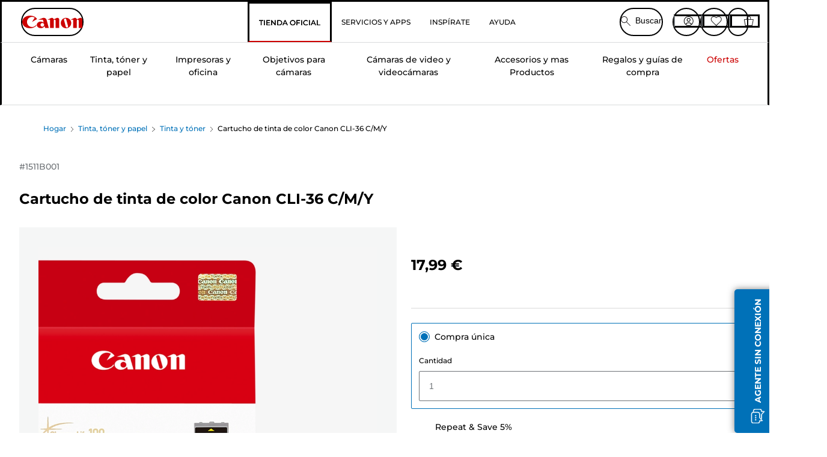

--- FILE ---
content_type: text/html; charset=utf-8
request_url: https://www.canon.es/store/canon-cartucho-de-tinta-de-color-canon-cli-36-c-m-y/1511B001/
body_size: 142012
content:
<!doctype html><html lang="es-ES"><head><meta name="charset" content="utf-8"/><meta name="viewport" content="width=device-width, initial-scale=1.0, minimum-scale=1.0, maximum-scale=5.0"/><meta name="format-detection" content="telephone=no"/><link data-react-helmet="true" rel="apple-touch-icon" href="/mobify/bundle/4077/static/img/global/apple-touch-icon.png"/><link data-react-helmet="true" rel="manifest" href="/mobify/bundle/4077/static/manifest.json"/><link data-react-helmet="true" rel="preload" href="https://fonts.gstatic.com/s/montserrat/v26/JTUSjIg1_i6t8kCHKm459Wlhyw.woff2" as="font" type="font/woff2" crossorigin="anonymous"/><link data-react-helmet="true" rel="preload" href="https://fonts.gstatic.com/s/montserrat/v26/JTUQjIg1_i6t8kCHKm459WxRyS7m.woff2" as="font" type="font/woff2" crossorigin="anonymous"/><link data-react-helmet="true" rel="stylesheet" media="screen" type="text/css" href="/mobify/bundle/4077/global.css"/><link data-react-helmet="true" rel="dns-prefetch" href="https://d.la3-c2-ia2.salesforceliveagent.com"/><link data-react-helmet="true" rel="preconnect" href="https://storage.googleapis.com" crossorigin="true"/><link data-react-helmet="true" rel="preconnect" href="https://comeandsee.my.site.com" crossorigin="true"/><link data-react-helmet="true" rel="preconnect" href="https://comeandsee.my.salesforce-scrt.com" crossorigin="true"/><link data-react-helmet="true" rel="dns-prefetch" href="http://cdn.appdynamics.com/"/><link data-react-helmet="true" rel="dns-prefetch" href="https://api.bazaarvoice.com"/><link data-react-helmet="true" rel="dns-prefetch" href="https://apps.bazaarvoice.com"/><link data-react-helmet="true" rel="dns-prefetch" href="https://network-eu-a.bazaarvoice.com"/><link data-react-helmet="true" rel="dns-prefetch" href="https://c.evidon.com"/><link data-react-helmet="true" rel="dns-prefetch" href="https://l.evidon.com"/><link data-react-helmet="true" rel="dns-prefetch" href="https://unpkg.com"/><link data-react-helmet="true" rel="dns-prefetch" href="https://api.cquotient.com"/><link data-react-helmet="true" rel="dns-prefetch" href="https://i1.adis.ws/"/><link data-react-helmet="true" rel="dns-prefetch" href="//cloud.typography.com"/><link data-react-helmet="true" rel="dns-prefetch" href="https://display.ugc.bazaarvoice.com"/><link data-react-helmet="true" rel="dns-prefetch" href="https://network.bazaarvoice.com"/><link data-react-helmet="true" rel="dns-prefetch" href="https://visitor-service-eu-west-1.tealiumiq.com"/><link data-react-helmet="true" rel="dns-prefetch" href="https://apps.nexus.bazaarvoice.com"/><link data-react-helmet="true" rel="dns-prefetch" href="//www.google-analytics.com"/><link data-react-helmet="true" rel="canonical" href="https://www.canon.es/store/canon-cartucho-de-tinta-de-color-canon-cli-36-c-m-y/1511B001/"/><meta data-react-helmet="true" charSet="UTF-8"/><meta data-react-helmet="true" property="f_appid" content="396972923733563"/><meta data-react-helmet="true" property="p_domain" content="6ffb64a0539dac3ee19243f6bd002912"/><meta data-react-helmet="true" property="google-site-verification" content="aqxyKXUd2myDwusuuzXTRGjjKSRjf3CAexVWqgFc_vs"/><meta data-react-helmet="true" property="theme-color" content="#0176D3"/><meta data-react-helmet="true" property="apple-mobile-web-app-title" content="Tienda Canon Espana"/><meta data-react-helmet="true" property="og:Title" content="Cartucho de tinta de color Canon CLI-36 C/M/Y"/><meta data-react-helmet="true" property="og:Description" content="Shop online for Cartucho de tinta de color Canon CLI-36 C/M/Y at Canon. Just one of many great deals in Tinta y tóner"/><meta data-react-helmet="true" property="og:Url" content="https://www.canon.es/store/canon-cartucho-de-tinta-de-color-canon-cli-36-c-m-y/1511B001/"/><meta data-react-helmet="true" property="og:ImageUrl" content="https://i1.adis.ws/i/canon/1511B001_IJ-CARTRIDGE-CLI-36-CLR_3"/><meta data-react-helmet="true" property="og:Brand" content="Canon"/><meta data-react-helmet="true" property="og:Availability" content="outOfStock"/><meta data-react-helmet="true" name="twitter:Card" content="Summary_large_image"/><meta data-react-helmet="true" name="twitter:Title" content="Cartucho de tinta de color Canon CLI-36 C/M/Y"/><meta data-react-helmet="true" name="twitter:Description" content="Shop online for Cartucho de tinta de color Canon CLI-36 C/M/Y at Canon. Just one of many great deals in Tinta y tóner"/><meta data-react-helmet="true" name="twitter:Image" content="https://i1.adis.ws/i/canon/1511B001_IJ-CARTRIDGE-CLI-36-CLR_3"/><meta data-react-helmet="true" name="twitter:Site" content="Canon ES"/><meta data-react-helmet="true" name="twitter:Url" content="https://www.canon.es/store/canon-cartucho-de-tinta-de-color-canon-cli-36-c-m-y/1511B001/"/><meta data-react-helmet="true" name="description" content="Compra Cartucho de tinta de color Canon CLI-36 C/M/Y en Tienda Canon Espana. Esta es una de las muchas ofertas en Cartuchos de tinta.¡El envío de cualquier pedido de 30 € ó más es gratis!."/><meta data-react-helmet="true" name="keywords" content="Cartucho de tinta de color Canon CLI-36 C/M/Y, Tienda Canon Espana"/><script data-react-helmet="true" src="/mobify/bundle/4077/static/head-active_data.js" id="headActiveData" async="" type="text/javascript"></script><script data-react-helmet="true" async="" src="//cdn.appdynamics.com/adrum/adrum-23.10.1.4359.js"></script><script data-react-helmet="true" async="" type="text/javascript">
        if (typeof window !== 'undefined') {
            window['adrum-start-time'] = new Date().getTime();
            (function(config) {
                config.appKey = "AD-AAB-ADX-TJN";
                config.adrumExtUrlHttp = "http://cdn.appdynamics.com";
                config.adrumExtUrlHttps = "https://cdn.appdynamics.com";
                config.beaconUrlHttp = "http://pdx-col.eum-appdynamics.com";
                config.beaconUrlHttps = "https://pdx-col.eum-appdynamics.com";
                config.useHTTPSAlways = true;
                config.resTiming = { bufSize: 200, clearResTimingOnBeaconSend: true };
                config.maxUrlLength = 512;
                config.spa = { spa2: true };
            })(window['adrum-config'] || (window['adrum-config'] = {}));
        }
    </script><script data-react-helmet="true" async="" src="//tags.tiqcdn.com/utag/canoneurope/es-main/prod/utag.sync.js"></script><script data-react-helmet="true" rel="preconnect" async="" src="https://apps.bazaarvoice.com/deployments/canon-europe/main_site/production/es_ES/bv.js"></script><script data-react-helmet="true" id="tealium-utag-script" async="" src="//tags.tiqcdn.com/utag/canoneurope/es-main/prod/utag.js"></script><script data-react-helmet="true" type="application/ld+json">{"@context":"https://schema.org/","@type":"Product","@id":"https://www.canon.es/store/canon-cartucho-de-tinta-de-color-canon-cli-36-c-m-y/1511B001/","name":"Cartucho de tinta de color Canon CLI-36 C/M/Y","image":["https://i1.adis.ws/i/canon/1511B001_IJ-CARTRIDGE-CLI-36-CLR_3","https://i1.adis.ws/i/canon/1511B001_IJ-CARTRIDGE-CLI-36-CLR_4","https://i1.adis.ws/i/canon/1511B001_IJ-CARTRIDGE-CLI-36-CLR_1","https://i1.adis.ws/i/canon/1511B001_IJ-CARTRIDGE-CLI-36-CLR_2"],"description":"Depósito de tinta de color","sku":"1511B001","brand":{"@type":"Brand","name":"Canon"},"offers":{"@type":"Offer","url":"https://www.canon.es/store/canon-cartucho-de-tinta-de-color-canon-cli-36-c-m-y/1511B001/","priceCurrency":"EUR","price":17.99,"availability":"https://schema.org/OutOfStock"}}</script><title data-react-helmet="true">Comprar Cartucho de tinta de color Canon CLI-36 C/M/Y — Tienda Canon Espana</title>
<script>(window.BOOMR_mq=window.BOOMR_mq||[]).push(["addVar",{"rua.upush":"false","rua.cpush":"false","rua.upre":"false","rua.cpre":"false","rua.uprl":"false","rua.cprl":"false","rua.cprf":"false","rua.trans":"","rua.cook":"false","rua.ims":"false","rua.ufprl":"false","rua.cfprl":"false","rua.isuxp":"false","rua.texp":"norulematch","rua.ceh":"false","rua.ueh":"false","rua.ieh.st":"0"}]);</script>
                              <script>!function(e){var n="https://s.go-mpulse.net/boomerang/";if("False"=="True")e.BOOMR_config=e.BOOMR_config||{},e.BOOMR_config.PageParams=e.BOOMR_config.PageParams||{},e.BOOMR_config.PageParams.pci=!0,n="https://s2.go-mpulse.net/boomerang/";if(window.BOOMR_API_key="7HTJR-MGHGC-LCPRS-Y5XWD-2C9P7",function(){function e(){if(!o){var e=document.createElement("script");e.id="boomr-scr-as",e.src=window.BOOMR.url,e.async=!0,i.parentNode.appendChild(e),o=!0}}function t(e){o=!0;var n,t,a,r,d=document,O=window;if(window.BOOMR.snippetMethod=e?"if":"i",t=function(e,n){var t=d.createElement("script");t.id=n||"boomr-if-as",t.src=window.BOOMR.url,BOOMR_lstart=(new Date).getTime(),e=e||d.body,e.appendChild(t)},!window.addEventListener&&window.attachEvent&&navigator.userAgent.match(/MSIE [67]\./))return window.BOOMR.snippetMethod="s",void t(i.parentNode,"boomr-async");a=document.createElement("IFRAME"),a.src="about:blank",a.title="",a.role="presentation",a.loading="eager",r=(a.frameElement||a).style,r.width=0,r.height=0,r.border=0,r.display="none",i.parentNode.appendChild(a);try{O=a.contentWindow,d=O.document.open()}catch(_){n=document.domain,a.src="javascript:var d=document.open();d.domain='"+n+"';void(0);",O=a.contentWindow,d=O.document.open()}if(n)d._boomrl=function(){this.domain=n,t()},d.write("<bo"+"dy onload='document._boomrl();'>");else if(O._boomrl=function(){t()},O.addEventListener)O.addEventListener("load",O._boomrl,!1);else if(O.attachEvent)O.attachEvent("onload",O._boomrl);d.close()}function a(e){window.BOOMR_onload=e&&e.timeStamp||(new Date).getTime()}if(!window.BOOMR||!window.BOOMR.version&&!window.BOOMR.snippetExecuted){window.BOOMR=window.BOOMR||{},window.BOOMR.snippetStart=(new Date).getTime(),window.BOOMR.snippetExecuted=!0,window.BOOMR.snippetVersion=12,window.BOOMR.url=n+"7HTJR-MGHGC-LCPRS-Y5XWD-2C9P7";var i=document.currentScript||document.getElementsByTagName("script")[0],o=!1,r=document.createElement("link");if(r.relList&&"function"==typeof r.relList.supports&&r.relList.supports("preload")&&"as"in r)window.BOOMR.snippetMethod="p",r.href=window.BOOMR.url,r.rel="preload",r.as="script",r.addEventListener("load",e),r.addEventListener("error",function(){t(!0)}),setTimeout(function(){if(!o)t(!0)},3e3),BOOMR_lstart=(new Date).getTime(),i.parentNode.appendChild(r);else t(!1);if(window.addEventListener)window.addEventListener("load",a,!1);else if(window.attachEvent)window.attachEvent("onload",a)}}(),"".length>0)if(e&&"performance"in e&&e.performance&&"function"==typeof e.performance.setResourceTimingBufferSize)e.performance.setResourceTimingBufferSize();!function(){if(BOOMR=e.BOOMR||{},BOOMR.plugins=BOOMR.plugins||{},!BOOMR.plugins.AK){var n=""=="true"?1:0,t="",a="aoiqnnqx2u2ta2lzemwa-f-4c09fe5f1-clientnsv4-s.akamaihd.net",i="false"=="true"?2:1,o={"ak.v":"39","ak.cp":"191893","ak.ai":parseInt("177521",10),"ak.ol":"0","ak.cr":9,"ak.ipv":4,"ak.proto":"h2","ak.rid":"1e415e07","ak.r":42311,"ak.a2":n,"ak.m":"a","ak.n":"essl","ak.bpcip":"3.145.6.0","ak.cport":33212,"ak.gh":"23.213.52.50","ak.quicv":"","ak.tlsv":"tls1.3","ak.0rtt":"","ak.0rtt.ed":"","ak.csrc":"-","ak.acc":"","ak.t":"1769546540","ak.ak":"hOBiQwZUYzCg5VSAfCLimQ==guZR+0eZbfJZJs3LE7ydGp1n0MMeL+AQq9MSVggg2Kn86m8wO4oKzZIxoLCd+DPl+s8IkEgy7iu7EirrIz6rPnRe0J41HuHPlp7MmDlVln2Wqd6ACIcVz9E2vnGyvLkY+5pd8fgbR0pYNTcK2cJGualkbxHcDe1crY3HFtR+SCikgNUx2QCxgdjftNGNN/Sx3dlxplJE+UbnxXcsJLTlfwuxKjHPGBI3GN84asmLhP4+n0bwSQ3TbabojXXNOH6x3uhvcrT0+QCFcUzD6mtIl18vLrwtaKFo7lIt/UvHOGEzMItQ3+wiSyJndGvsf33SEMT+7kj1+d4S+1MsDRRvO0/IH3ylyK7eN4mktKCrAKrHk31OI2gn/IlK0abWcrBH3PZDUelfk+RshEYGbNkk6rBTtmTibcTRODmvGNKHCDg=","ak.pv":"590","ak.dpoabenc":"","ak.tf":i};if(""!==t)o["ak.ruds"]=t;var r={i:!1,av:function(n){var t="http.initiator";if(n&&(!n[t]||"spa_hard"===n[t]))o["ak.feo"]=void 0!==e.aFeoApplied?1:0,BOOMR.addVar(o)},rv:function(){var e=["ak.bpcip","ak.cport","ak.cr","ak.csrc","ak.gh","ak.ipv","ak.m","ak.n","ak.ol","ak.proto","ak.quicv","ak.tlsv","ak.0rtt","ak.0rtt.ed","ak.r","ak.acc","ak.t","ak.tf"];BOOMR.removeVar(e)}};BOOMR.plugins.AK={akVars:o,akDNSPreFetchDomain:a,init:function(){if(!r.i){var e=BOOMR.subscribe;e("before_beacon",r.av,null,null),e("onbeacon",r.rv,null,null),r.i=!0}return this},is_complete:function(){return!0}}}}()}(window);</script></head><body><div><svg xmlns="http://www.w3.org/2000/svg" xmlns:xlink="http://www.w3.org/1999/xlink" style="position: absolute; width: 0; height: 0" aria-hidden="true" id="__SVG_SPRITE_NODE__"><symbol viewBox="0 0 24 24" fill="none" xmlns="http://www.w3.org/2000/svg" id="chevron-right">
<path d="M15.7799 11.2799C15.9206 11.4204 15.9997 11.611 15.9999 11.8099V12.1899C15.9976 12.3883 15.9188 12.5781 15.7799 12.7199L10.6399 17.8499C10.546 17.9445 10.4182 17.9978 10.2849 17.9978C10.1516 17.9978 10.0238 17.9445 9.92992 17.8499L9.21992 17.1399C9.12586 17.0477 9.07285 16.9215 9.07285 16.7899C9.07285 16.6582 9.12586 16.532 9.21992 16.4399L13.6699 11.9999L9.21992 7.55985C9.12526 7.46597 9.07202 7.33817 9.07202 7.20485C9.07202 7.07153 9.12526 6.94374 9.21992 6.84985L9.92992 6.14985C10.0238 6.0552 10.1516 6.00195 10.2849 6.00195C10.4182 6.00195 10.546 6.0552 10.6399 6.14985L15.7799 11.2799Z" fill="currentColor" />
</symbol><symbol xmlns="http://www.w3.org/2000/svg" viewBox="0 0 31.999 32" id="basket">
  <g id="basket_Icons" transform="translate(0)">
    <path id="basket_icon-basket-5" d="M31.77,10.37A1,1,0,0,0,31,10H23.03V7a7,7,0,1,0-14,0v3H1a.971.971,0,0,0-.77.37,1,1,0,0,0-.21.83l4,20A.988.988,0,0,0,5,32H27.01a1,1,0,0,0,.98-.8l3.99-20a1,1,0,0,0-.21-.83ZM11.03,7a5,5,0,1,1,10,0v3h-10ZM26.19,30H5.82L2.22,12H29.78L26.19,30Z" fill="#231f20" />
  </g>
</symbol><symbol xmlns="http://www.w3.org/2000/svg" viewBox="0 0 24 24.001" id="buttonmedium">
  <g id="buttonmedium_icon-basket-line_" data-name="icon-basket-line " transform="translate(0)">
    <path id="buttonmedium_icon-basket-line_2" data-name="icon-basket-line " d="M23.828,7.778a.752.752,0,0,0-.578-.278H17.273V5.25a5.25,5.25,0,1,0-10.5,0V7.5H.75a.728.728,0,0,0-.578.278A.749.749,0,0,0,.015,8.4l3,15a.741.741,0,0,0,.735.6H20.258a.748.748,0,0,0,.735-.6l2.993-15a.749.749,0,0,0-.158-.623ZM8.273,5.25a3.75,3.75,0,0,1,7.5,0V7.5h-7.5V5.25ZM19.643,22.5H4.365L1.665,9H22.336L19.643,22.5Z" transform="translate(0)" fill="#FFFFFF" />
  </g>
</symbol><symbol xmlns="http://www.w3.org/2000/svg" viewBox="0 0 24 17.117" id="pdpEmailIcon">
  <path id="pdpEmailIcon_icon-email-line_" data-name="icon-email-line " d="M22.92,0H1.072A1.072,1.072,0,0,0,0,1.072V16.045a1.072,1.072,0,0,0,1.072,1.072H22.928A1.072,1.072,0,0,0,24,16.045V1.072A1.072,1.072,0,0,0,22.928,0ZM1.5,2.617,7.43,8.487,1.5,14.41ZM14.425,7.888h0c-.69.675-1.252,1.215-1.56,1.492a1.94,1.94,0,0,1-2.422-.015L2.5,1.5H20.836C19.187,3.157,16.3,6.043,14.418,7.888ZM8.495,9.545l.93.922a.41.41,0,0,0,.075.06,3.979,3.979,0,0,0,2.287.78,3.056,3.056,0,0,0,2.084-.817c.24-.217.622-.585,1.087-1.035l6.358,6.163H2.422L8.495,9.552ZM16.037,8.4c2.152-2.122,5.128-5.106,6.455-6.44V14.658Z" fill="#FFFFFF" />
</symbol><symbol xmlns="http://www.w3.org/2000/svg" viewBox="0 0 12.001 12" id="Badgelabel">
  <g id="Badgelabel_Group_18620" data-name="Group 18620" transform="translate(-8)">
    <g id="Badgelabel_Group_18618" data-name="Group 18618" transform="translate(0.223)">
      <path id="Badgelabel_Path_10824" data-name="Path 10824" d="M101.885,276.144,94.846,269.1l0-4.957,4.962,0,7.039,7.039Zm-6.3-7.345,6.3,6.3,3.917-3.917-6.3-6.3-3.918,0Z" transform="translate(-87.067 -264.144)" fill="#fff" />
      <g id="Badgelabel_Group_14587" data-name="Group 14587" transform="translate(9.177 1.399)">
        <g id="Badgelabel_Group_18172" data-name="Group 18172" transform="translate(0)">
          <path id="Badgelabel_Path_10825" data-name="Path 10825" d="M107.631,278.125a1.205,1.205,0,1,1,.853-.353,1.2,1.2,0,0,1-.853.353m0-1.673a.468.468,0,1,0,.331.137.466.466,0,0,0-.331-.137" transform="translate(-106.425 -275.714)" fill="#fff" />
        </g>
      </g>
    </g>
  </g>
</symbol><symbol xmlns="http://www.w3.org/2000/svg" viewBox="0 0 31.98 17.005" id="upward-arrow">
  <path id="upward-arrow_icon-up-line_" data-name="icon-up-line " d="M31,17a1.024,1.024,0,0,1-.71-.29L16,2.41,1.71,16.71a1,1,0,0,1-1.41,0A.982.982,0,0,1,.01,16a1.024,1.024,0,0,1,.29-.71L15.29.29a1,1,0,0,1,1.41,0l15,15a.982.982,0,0,1,.29.71,1.024,1.024,0,0,1-.29.71.966.966,0,0,1-.71.29Z" transform="translate(-0.01 0.002)" fill="#231f20" />
</symbol><symbol xmlns="http://www.w3.org/2000/svg" viewBox="0 0 31.99 17.003" id="downward-arrow">
  <path id="downward-arrow_icon-down-line_" data-name="icon-down-line " d="M16,17a1.024,1.024,0,0,1-.71-.29l-15-15A.982.982,0,0,1,0,1,1.024,1.024,0,0,1,.29.29a1.008,1.008,0,0,1,1.42,0L16,14.58,30.29.29a1,1,0,0,1,1.41,0,.982.982,0,0,1,.29.71,1.024,1.024,0,0,1-.29.71l-15,15a.982.982,0,0,1-.71.29Z" transform="translate(0 0.002)" fill="#231f20" />
</symbol><symbol xmlns="http://www.w3.org/2000/svg" viewBox="0 0 25 17" id="free-delivery">
  <path id="free-delivery_free-delivery-icon" d="M70.683,174.594l0-4.964-3.78-6.072H62.64v-2.9H46.687v13.932H49.93l.009.055a2.335,2.335,0,0,0,4.625,0l.009-.055H63.6l.009.055a2.335,2.335,0,0,0,4.625,0l.009-.055Zm-6.434-.347a1.673,1.673,0,1,1,1.673,1.721,1.7,1.7,0,0,1-1.673-1.721m0-5.311v-3.029h3.325l1.893,3.029Zm5.758,4v.959H68.243l-.009-.056a2.335,2.335,0,0,0-4.625,0l-.009.055h-.959v-9.647h3.9l.6.959H63.574v4.418H69.9l.094.152.01,2.462H68.8v.7Zm-19.428,1.307a1.673,1.673,0,1,1,1.673,1.721,1.7,1.7,0,0,1-1.673-1.721m11.387-.348H54.573l-.009-.056a2.335,2.335,0,0,0-4.625,0l-.009.055H47.362V161.357h14.6Z" transform="translate(-46.187 -160.162)" fill="#417505" stroke="rgba(0,0,0,0)" stroke-width="1" />
</symbol><symbol xmlns="http://www.w3.org/2000/svg" viewBox="0 0 17.414 17.414" id="close">
  <g id="close_Menu" transform="translate(-3.241 -1.308)">
    <path id="close_Line_Copy_3" data-name="Line Copy 3" d="M0,0H22.627" transform="translate(3.948 2.015) rotate(45)" fill="none" stroke="#000" stroke-linecap="square" stroke-width="1" />
    <path id="close_Line_Copy_3-2" data-name="Line Copy 3" d="M0,0H22.627" transform="translate(3.948 18.015) rotate(-45)" fill="none" stroke="#000" stroke-linecap="square" stroke-width="1" />
  </g>
</symbol><symbol xmlns="http://www.w3.org/2000/svg" viewBox="0 0 32 32" id="arrow">
  <path id="arrow_Path_15929" data-name="Path 15929" d="M12.69,7.26a.982.982,0,0,0-.71-.29,1.024,1.024,0,0,0-.71.29,1,1,0,0,0,0,1.41l7.32,7.32-7.32,7.32a1,1,0,0,0,0,1.41.982.982,0,0,0,.71.29,1.024,1.024,0,0,0,.71-.29l8.03-8.03a.982.982,0,0,0,.29-.71,1.024,1.024,0,0,0-.29-.71Z" fill="#0071B8" />
  <path id="arrow_Path_15930" data-name="Path 15930" d="M16,0A16,16,0,1,0,32,16,16.021,16.021,0,0,0,16,0Zm0,30A14,14,0,1,1,30,16,14.015,14.015,0,0,1,16,30Z" fill="#0071B8" />
</symbol><symbol xmlns="http://www.w3.org/2000/svg" viewBox="0 0 44 72" id="nextarrow">
  <rect id="nextarrow_Rectangle_251" data-name="Rectangle 251" width="12" height="24" fill="#fff" opacity="0.996" />
  <path id="nextarrow_Path_383" data-name="Path 383" d="M-10969.429-19979.027l12,12-12,12" transform="translate(10985.429 20003.027)" fill="none" stroke="#c00" stroke-linecap="round" stroke-linejoin="round" stroke-width="2" />
</symbol><symbol xmlns="http://www.w3.org/2000/svg" viewBox="0 0 44 72" id="prevarrow">
  <g id="prevarrow_Group_18572" data-name="Group 18572" opacity="0.996">
    <rect id="prevarrow_Rectangle_251" data-name="Rectangle 251" width="12" height="24" fill="#fff" />
    <path id="prevarrow_Path_383" data-name="Path 383" d="M-10957.429-19979.027l-12,12,12,12" transform="translate(10985.429 20003.027)" fill="none" stroke="#c00" stroke-linecap="round" stroke-linejoin="round" stroke-width="2" />
  </g>
</symbol><symbol xmlns="http://www.w3.org/2000/svg" viewBox="0 0 4.251 8" id="breadcrumbforwardarrow">
  <g id="breadcrumbforwardarrow_icon-right-line_" data-name="icon-right-line " transform="translate(0.002)">
    <path id="breadcrumbforwardarrow_icon-right-line_2" data-name="icon-right-line " d="M4.248,4a.256.256,0,0,1-.073.177L.426,7.927A.245.245,0,0,1,.248,8a.256.256,0,0,1-.178-.073.249.249,0,0,1,0-.352L3.643,4,.071.428a.252.252,0,0,1,0-.355A.245.245,0,0,1,.248,0,.256.256,0,0,1,.426.073l3.75,3.75A.246.246,0,0,1,4.248,4Z" transform="translate(0)" fill="#090909" />
  </g>
</symbol><symbol xmlns="http://www.w3.org/2000/svg" viewBox="0 0 4.251 8" id="breadcrumbbackwardarrow">
  <g id="breadcrumbbackwardarrow_icon-right-line_" data-name="icon-right-line " transform="translate(0.002)">
    <path id="breadcrumbbackwardarrow_icon-right-line_2" data-name="icon-right-line " d="M4.248,4a.256.256,0,0,1-.073.177L.426,7.927A.245.245,0,0,1,.248,8a.256.256,0,0,1-.178-.073.249.249,0,0,1,0-.352L3.643,4,.071.428a.252.252,0,0,1,0-.355A.245.245,0,0,1,.248,0,.256.256,0,0,1,.426.073l3.75,3.75A.246.246,0,0,1,4.248,4Z" transform="translate(0)" fill="#0071B8" />
  </g>
</symbol><symbol xmlns="http://www.w3.org/2000/svg" viewBox="0 0 32 32" id="closeiconview">
  <defs>
    <style>
      #closeiconview .cls-1 {
        fill: #231f20;
        stroke-width: 0px;
      }
    </style>
  </defs>
  <g id="closeiconview_Icons">
    <g>
      <path class="cls-1" d="m17.41,16l7.14-7.14c.39-.39.39-1.02,0-1.41s-1.02-.39-1.41,0l-7.14,7.14-7.14-7.14c-.39-.39-1.02-.39-1.41,0s-.39,1.02,0,1.41l7.14,7.14-7.14,7.14c-.39.39-.39,1.02,0,1.41.2.2.45.29.71.29s.51-.1.71-.29l7.14-7.14,7.14,7.14c.2.2.45.29.71.29s.51-.1.71-.29c.39-.39.39-1.02,0-1.41l-7.14-7.14Z" />
      <path class="cls-1" d="m16,32C7.18,32,0,24.82,0,16S7.18,0,16,0s16,7.18,16,16-7.18,16-16,16Zm0-30c-7.72,0-14,6.28-14,14s6.28,14,14,14,14-6.28,14-14S23.72,2,16,2Z" />
    </g>
  </g>
</symbol><symbol xmlns="http://www.w3.org/2000/svg" viewBox="0 0 32.005 31.993" id="icon-close-blue">
  <path id="icon-close-blue_icon-close-line_" data-name="icon-close-line " d="M17.41,16,31.71,1.71A1,1,0,0,0,30.3.3L16.01,14.59,1.71.29A1,1,0,0,0,.29,1.71L14.58,16,.29,30.29a1,1,0,0,0,0,1.41.982.982,0,0,0,.71.29,1.024,1.024,0,0,0,.71-.29L16,17.41,30.29,31.7a.982.982,0,0,0,.71.29,1.024,1.024,0,0,0,.71-.29,1,1,0,0,0,0-1.41L17.42,16Z" transform="translate(0.003 0.002)" fill="#0071B8" />
</symbol><symbol xmlns="http://www.w3.org/2000/svg" viewBox="0 0 31.993 28.007" id="icon-heart-blue">
  <path id="icon-heart-blue_icon-heart-line_" data-name="icon-heart-line " d="M16,28a1,1,0,0,1-.71-.3L2.26,14.53A8.982,8.982,0,0,1,.02,8.05a8.828,8.828,0,0,1,2.2-5.17A9.714,9.714,0,0,1,8.61,0,9.784,9.784,0,0,1,16,3.21,9.765,9.765,0,0,1,23.39,0a9.658,9.658,0,0,1,6.35,2.83l.04.04a8.835,8.835,0,0,1,2.19,5.18,8.934,8.934,0,0,1-2.19,6.43L16.71,27.7A1,1,0,0,1,16,28ZM8.94,1.99H8.69A7.673,7.673,0,0,0,3.68,4.23,6.857,6.857,0,0,0,2.02,8.18a7.065,7.065,0,0,0,1.7,4.98L16,25.57,28.32,13.11a6.992,6.992,0,0,0,1.66-4.93A6.857,6.857,0,0,0,28.3,4.2a7.647,7.647,0,0,0-4.99-2.22c-3.98-.16-6.39,3.19-6.5,3.34a1.014,1.014,0,0,1-.82.42h0a1.028,1.028,0,0,1-.82-.42A8.3,8.3,0,0,0,8.93,1.98Z" transform="translate(0.001 0.007)" fill="#0071B8" />
</symbol><symbol xmlns="http://www.w3.org/2000/svg" viewBox="0 0 17 32" id="rightarrowview">
  <defs>
    <style>
      #rightarrowview .cls-1 {
        fill: #231f20;
        stroke-width: 0px;
      }
    </style>
  </defs>
  <g id="rightarrowview_Icons">
    <path class="cls-1" d="m17,16c0,.26-.1.51-.29.71L1.71,31.71c-.2.2-.45.29-.71.29s-.51-.1-.71-.29c-.39-.39-.39-1.02,0-1.41l14.29-14.29L.29,1.71C-.1,1.32-.1.68.29.29c.2-.2.45-.29.71-.29s.51.1.71.29l15,15c.2.2.29.45.29.71Z" />
  </g>
</symbol><symbol xmlns="http://www.w3.org/2000/svg" viewBox="0 0 31.99 17.003" id="downwardArrowQuantity">
  <path id="downwardArrowQuantity_icon-down-line_" data-name="icon-down-line " d="M16,17a1.024,1.024,0,0,1-.71-.29l-15-15A.982.982,0,0,1,0,1,1.024,1.024,0,0,1,.29.29a1.008,1.008,0,0,1,1.42,0L16,14.58,30.29.29a1,1,0,0,1,1.41,0,.982.982,0,0,1,.29.71,1.024,1.024,0,0,1-.29.71l-15,15a.982.982,0,0,1-.71.29Z" transform="translate(0 0.002)" fill="#6E7276" />
</symbol><symbol xmlns="http://www.w3.org/2000/svg" viewBox="0 0 32.001 24.042" id="icon-tick-line">
  <path id="icon-tick-line_icon-tick-line_" data-name="icon-tick-line " d="M10.52,24.04a1.052,1.052,0,0,1-.71-.29L.29,14.23A1,1,0,0,1,1.7,12.82l8.78,8.78L30.27.32A.988.988,0,0,1,31.68.27a1,1,0,0,1,.05,1.41L11.25,23.72a1,1,0,0,1-.71.32h-.02Z" transform="translate(0.002 0.002)" fill="#ffffff" />
</symbol></svg></div><div class="react-target"><style data-emotion="css-global 73ik0r">@font-face{font-family:'Montserrat';font-style:italic;font-weight:500;src:url(https://fonts.gstatic.com/s/montserrat/v26/JTUQjIg1_i6t8kCHKm459WxRxy7mw9c.woff2) format('woff2');unicode-range:U+0100-02AF,U+0304,U+0308,U+0329,U+1E00-1E9F,U+1EF2-1EFF,U+2020,U+20A0-20AB,U+20AD-20CF,U+2113,U+2C60-2C7F,U+A720-A7FF;font-display:swap;}@font-face{font-family:'Montserrat';font-style:italic;font-weight:500;src:url(https://fonts.gstatic.com/s/montserrat/v26/JTUQjIg1_i6t8kCHKm459WxRyS7m.woff2) format('woff2');unicode-range:U+0000-00FF,U+0131,U+0152-0153,U+02BB-02BC,U+02C6,U+02DA,U+02DC,U+0304,U+0308,U+0329,U+2000-206F,U+2074,U+20AC,U+2122,U+2191,U+2193,U+2212,U+2215,U+FEFF,U+FFFD;font-display:swap;}@font-face{font-family:'Montserrat';font-style:italic;font-weight:700;src:url(https://fonts.gstatic.com/s/montserrat/v26/JTUQjIg1_i6t8kCHKm459WxRxy7mw9c.woff2) format('woff2');unicode-range:U+0100-02AF,U+0304,U+0308,U+0329,U+1E00-1E9F,U+1EF2-1EFF,U+2020,U+20A0-20AB,U+20AD-20CF,U+2113,U+2C60-2C7F,U+A720-A7FF;font-display:swap;}@font-face{font-family:'Montserrat';font-style:italic;font-weight:700;src:url(https://fonts.gstatic.com/s/montserrat/v26/JTUQjIg1_i6t8kCHKm459WxRyS7m.woff2) format('woff2');unicode-range:U+0000-00FF,U+0131,U+0152-0153,U+02BB-02BC,U+02C6,U+02DA,U+02DC,U+0304,U+0308,U+0329,U+2000-206F,U+2074,U+20AC,U+2122,U+2191,U+2193,U+2212,U+2215,U+FEFF,U+FFFD;font-display:swap;}@font-face{font-family:'Montserrat';font-style:normal;font-weight:500;src:url(https://fonts.gstatic.com/s/montserrat/v26/JTUSjIg1_i6t8kCHKm459Wdhyzbi.woff2) format('woff2');unicode-range:U+0100-02AF,U+0304,U+0308,U+0329,U+1E00-1E9F,U+1EF2-1EFF,U+2020,U+20A0-20AB,U+20AD-20CF,U+2113,U+2C60-2C7F,U+A720-A7FF;font-display:swap;}@font-face{font-family:'Montserrat';font-style:normal;font-weight:500;src:url(https://fonts.gstatic.com/s/montserrat/v26/JTUSjIg1_i6t8kCHKm459Wlhyw.woff2) format('woff2');unicode-range:U+0000-00FF,U+0131,U+0152-0153,U+02BB-02BC,U+02C6,U+02DA,U+02DC,U+0304,U+0308,U+0329,U+2000-206F,U+2074,U+20AC,U+2122,U+2191,U+2193,U+2212,U+2215,U+FEFF,U+FFFD;font-display:swap;}@font-face{font-family:'Montserrat';font-style:normal;font-weight:700;src:url(https://fonts.gstatic.com/s/montserrat/v26/JTUSjIg1_i6t8kCHKm459Wdhyzbi.woff2) format('woff2');unicode-range:U+0100-02AF,U+0304,U+0308,U+0329,U+1E00-1E9F,U+1EF2-1EFF,U+2020,U+20A0-20AB,U+20AD-20CF,U+2113,U+2C60-2C7F,U+A720-A7FF;font-display:swap;}@font-face{font-family:'Montserrat';font-style:normal;font-weight:700;src:url(https://fonts.gstatic.com/s/montserrat/v26/JTUSjIg1_i6t8kCHKm459Wlhyw.woff2) format('woff2');unicode-range:U+0000-00FF,U+0131,U+0152-0153,U+02BB-02BC,U+02C6,U+02DA,U+02DC,U+0304,U+0308,U+0329,U+2000-206F,U+2074,U+20AC,U+2122,U+2191,U+2193,U+2212,U+2215,U+FEFF,U+FFFD;font-display:swap;}@font-face{font-family:'Tungsten A';src:url([data-uri]);font-weight:600;font-style:normal;font-display:swap;}@font-face{font-family:'Tungsten B';src:url([data-uri]);font-weight:600;font-style:normal;font-display:swap;}</style><style data-emotion="css-global 16iumv8">:host,:root,[data-theme]{--chakra-ring-inset:var(--chakra-empty,/*!*/ /*!*/);--chakra-ring-offset-width:0px;--chakra-ring-offset-color:#fff;--chakra-ring-color:rgba(66, 153, 225, 0.6);--chakra-ring-offset-shadow:0 0 #0000;--chakra-ring-shadow:0 0 #0000;--chakra-space-x-reverse:0;--chakra-space-y-reverse:0;--chakra-colors-transparent:transparent;--chakra-colors-current:currentColor;--chakra-colors-black:#000000;--chakra-colors-white:#ffffff;--chakra-colors-whiteAlpha-50:rgba(255, 255, 255, 0.04);--chakra-colors-whiteAlpha-100:rgba(255, 255, 255, 0.06);--chakra-colors-whiteAlpha-200:rgba(255, 255, 255, 0.08);--chakra-colors-whiteAlpha-300:rgba(255, 255, 255, 0.16);--chakra-colors-whiteAlpha-400:rgba(255, 255, 255, 0.24);--chakra-colors-whiteAlpha-500:rgba(255, 255, 255, 0.36);--chakra-colors-whiteAlpha-600:rgba(255, 255, 255, 0.48);--chakra-colors-whiteAlpha-700:rgba(255, 255, 255, 0.64);--chakra-colors-whiteAlpha-800:rgba(255, 255, 255, 0.80);--chakra-colors-whiteAlpha-900:rgba(255, 255, 255, 0.92);--chakra-colors-blackAlpha-50:rgba(0, 0, 0, 0.04);--chakra-colors-blackAlpha-100:rgba(0, 0, 0, 0.06);--chakra-colors-blackAlpha-200:rgba(0, 0, 0, 0.08);--chakra-colors-blackAlpha-300:rgba(0, 0, 0, 0.16);--chakra-colors-blackAlpha-400:rgba(0, 0, 0, 0.24);--chakra-colors-blackAlpha-500:rgba(0, 0, 0, 0.36);--chakra-colors-blackAlpha-600:rgba(0, 0, 0, 0.48);--chakra-colors-blackAlpha-700:rgba(0, 0, 0, 0.64);--chakra-colors-blackAlpha-800:rgba(0, 0, 0, 0.80);--chakra-colors-blackAlpha-900:rgba(0, 0, 0, 0.92);--chakra-colors-gray-50:#F3F3F3;--chakra-colors-gray-100:#E5E5E5;--chakra-colors-gray-200:#C9C9C9;--chakra-colors-gray-300:#AEAEAE;--chakra-colors-gray-400:#A0A0A0;--chakra-colors-gray-500:#939393;--chakra-colors-gray-600:#747474;--chakra-colors-gray-700:#5C5C5C;--chakra-colors-gray-800:#444444;--chakra-colors-gray-900:#181818;--chakra-colors-red-50:#FEF1EE;--chakra-colors-red-100:#FEDED8;--chakra-colors-red-200:#FEB8AB;--chakra-colors-red-300:#FE8F7D;--chakra-colors-red-400:#FE7765;--chakra-colors-red-500:#FE5C4C;--chakra-colors-red-600:#EA001E;--chakra-colors-red-700:#BA0517;--chakra-colors-red-800:#8E030F;--chakra-colors-red-900:#640103;--chakra-colors-orange-50:#FEF1ED;--chakra-colors-orange-100:#FFDED5;--chakra-colors-orange-200:#FEB9A5;--chakra-colors-orange-300:#FF906E;--chakra-colors-orange-400:#FF784F;--chakra-colors-orange-500:#FF5D2D;--chakra-colors-orange-600:#D83A00;--chakra-colors-orange-700:#AA3001;--chakra-colors-orange-800:#7E2600;--chakra-colors-orange-900:#541D01;--chakra-colors-yellow-50:#FBF3E0;--chakra-colors-yellow-100:#F9E3B6;--chakra-colors-yellow-200:#FCC003;--chakra-colors-yellow-300:#E4A201;--chakra-colors-yellow-400:#D79304;--chakra-colors-yellow-500:#CA8501;--chakra-colors-yellow-600:#A86403;--chakra-colors-yellow-700:#8C4B02;--chakra-colors-yellow-800:#6F3400;--chakra-colors-yellow-900:#4F2100;--chakra-colors-green-50:#EBF7E6;--chakra-colors-green-100:#CDEFC4;--chakra-colors-green-200:#91DB8B;--chakra-colors-green-300:#45C65A;--chakra-colors-green-400:#41B658;--chakra-colors-green-500:#3BA755;--chakra-colors-green-600:#2E844A;--chakra-colors-green-700:#22683E;--chakra-colors-green-800:#194E31;--chakra-colors-green-900:#0E3522;--chakra-colors-teal-50:#DEF9F3;--chakra-colors-teal-100:#ACF3E4;--chakra-colors-teal-200:#04E1CB;--chakra-colors-teal-300:#01C3B3;--chakra-colors-teal-400:#03B4A7;--chakra-colors-teal-500:#06A59A;--chakra-colors-teal-600:#0B827C;--chakra-colors-teal-700:#056764;--chakra-colors-teal-800:#024D4C;--chakra-colors-teal-900:#023434;--chakra-colors-blue-50:#EEF4FF;--chakra-colors-blue-100:#D8E6FE;--chakra-colors-blue-200:#AACBFF;--chakra-colors-blue-300:#78B0FD;--chakra-colors-blue-400:#57A3FD;--chakra-colors-blue-500:#1B96FF;--chakra-colors-blue-600:#0176D3;--chakra-colors-blue-700:#0B5CAB;--chakra-colors-blue-800:#014486;--chakra-colors-blue-900:#032D60;--chakra-colors-cyan-50:#EAF5FE%;--chakra-colors-cyan-100:#CFE9FE;--chakra-colors-cyan-200:#90D0FE;--chakra-colors-cyan-300:#1AB9FF;--chakra-colors-cyan-400:#08ABED;--chakra-colors-cyan-500:#0D9DDA;--chakra-colors-cyan-600:#107CAD;--chakra-colors-cyan-700:#05628A;--chakra-colors-cyan-800:#084968;--chakra-colors-cyan-900:#023248;--chakra-colors-purple-50:#F6F2FB;--chakra-colors-purple-100:#ECE1F9;--chakra-colors-purple-200:#D78FF5;--chakra-colors-purple-300:#C29EF1;--chakra-colors-purple-400:#B78DEF;--chakra-colors-purple-500:#AD7BEE;--chakra-colors-purple-600:#9050E9;--chakra-colors-purple-700:#7526E3;--chakra-colors-purple-800:#5A1BA9;--chakra-colors-purple-900:#401075;--chakra-colors-pink-50:#F9F0FF;--chakra-colors-pink-100:#F2DEFE;--chakra-colors-pink-200:#E5B9FE;--chakra-colors-pink-300:#D892FE;--chakra-colors-pink-400:#D17DFE;--chakra-colors-pink-500:#CB65FF;--chakra-colors-pink-600:#BA01FF;--chakra-colors-pink-700:#9602C7;--chakra-colors-pink-800:#730394;--chakra-colors-pink-900:#520066;--chakra-colors-linkedin-50:#E8F4F9;--chakra-colors-linkedin-100:#CFEDFB;--chakra-colors-linkedin-200:#9BDAF3;--chakra-colors-linkedin-300:#68C7EC;--chakra-colors-linkedin-400:#34B3E4;--chakra-colors-linkedin-500:#00A0DC;--chakra-colors-linkedin-600:#008CC9;--chakra-colors-linkedin-700:#0077B5;--chakra-colors-linkedin-800:#005E93;--chakra-colors-linkedin-900:#004471;--chakra-colors-facebook-50:#E8F4F9;--chakra-colors-facebook-100:#D9DEE9;--chakra-colors-facebook-200:#B7C2DA;--chakra-colors-facebook-300:#6482C0;--chakra-colors-facebook-400:#4267B2;--chakra-colors-facebook-500:#385898;--chakra-colors-facebook-600:#314E89;--chakra-colors-facebook-700:#29487D;--chakra-colors-facebook-800:#223B67;--chakra-colors-facebook-900:#1E355B;--chakra-colors-messenger-50:#D0E6FF;--chakra-colors-messenger-100:#B9DAFF;--chakra-colors-messenger-200:#A2CDFF;--chakra-colors-messenger-300:#7AB8FF;--chakra-colors-messenger-400:#2E90FF;--chakra-colors-messenger-500:#0078FF;--chakra-colors-messenger-600:#0063D1;--chakra-colors-messenger-700:#0052AC;--chakra-colors-messenger-800:#003C7E;--chakra-colors-messenger-900:#002C5C;--chakra-colors-whatsapp-50:#dffeec;--chakra-colors-whatsapp-100:#b9f5d0;--chakra-colors-whatsapp-200:#90edb3;--chakra-colors-whatsapp-300:#65e495;--chakra-colors-whatsapp-400:#3cdd78;--chakra-colors-whatsapp-500:#22c35e;--chakra-colors-whatsapp-600:#179848;--chakra-colors-whatsapp-700:#0c6c33;--chakra-colors-whatsapp-800:#01421c;--chakra-colors-whatsapp-900:#001803;--chakra-colors-twitter-50:#E5F4FD;--chakra-colors-twitter-100:#C8E9FB;--chakra-colors-twitter-200:#A8DCFA;--chakra-colors-twitter-300:#83CDF7;--chakra-colors-twitter-400:#57BBF5;--chakra-colors-twitter-500:#1DA1F2;--chakra-colors-twitter-600:#1A94DA;--chakra-colors-twitter-700:#1681BF;--chakra-colors-twitter-800:#136B9E;--chakra-colors-twitter-900:#0D4D71;--chakra-colors-telegram-50:#E3F2F9;--chakra-colors-telegram-100:#C5E4F3;--chakra-colors-telegram-200:#A2D4EC;--chakra-colors-telegram-300:#7AC1E4;--chakra-colors-telegram-400:#47A9DA;--chakra-colors-telegram-500:#0088CC;--chakra-colors-telegram-600:#007AB8;--chakra-colors-telegram-700:#006BA1;--chakra-colors-telegram-800:#005885;--chakra-colors-telegram-900:#003F5E;--chakra-colors-ratings:#FFB300;--chakra-colors-ratingsTransparent:#FFB30020;--chakra-colors-imgBG:#F5F6F6;--chakra-colors-brand-red-10:#FDF2F2;--chakra-colors-brand-red-20:#F19084;--chakra-colors-brand-red-50:#CC0000;--chakra-colors-brand-red-100:#DD4B39;--chakra-colors-brand-red-200:#C92228;--chakra-colors-brand-red-400:#A30000;--chakra-colors-brand-blue-10:#F4F8FB;--chakra-colors-brand-blue-50:#0071B8;--chakra-colors-brand-blue-100:#4099FF;--chakra-colors-brand-blue-200:#005AB4;--chakra-colors-brand-blue-400:#4875B4;--chakra-colors-brand-blue-600:#3B5998;--chakra-colors-brand-blue-700:#1343DE;--chakra-colors-brand-green-20:#F5F8F2;--chakra-colors-brand-green-50:#417505;--chakra-colors-brand-green-100:#335D04;--chakra-colors-brand-green-200:#167A5E;--chakra-colors-brand-grey-10:#D9D9D9;--chakra-colors-brand-grey-20:#F5F6F6;--chakra-colors-brand-grey-30:#ECEDED;--chakra-colors-brand-grey-50:#D9DBDC;--chakra-colors-brand-grey-100:#939598;--chakra-colors-brand-grey-200:#6E7276;--chakra-colors-brand-grey-300:#B5B4B9;--chakra-colors-brand-grey-400:#4B4F54;--chakra-colors-brand-grey-500:#323232;--chakra-colors-brand-purple-400:#982171;--chakra-colors-brand-brown-400:#966800;--chakra-colors-brand-yellow-30:#FFFBF2;--chakra-colors-brand-yellow-50:#FFB300;--chakra-borders-none:0;--chakra-borders-1px:1px solid;--chakra-borders-2px:2px solid;--chakra-borders-4px:4px solid;--chakra-borders-8px:8px solid;--chakra-fonts-heading:Tungsten A,Tungsten B,Montserrat,Arial,sans-serif;--chakra-fonts-body:Montserrat,Arial,sans-serif;--chakra-fonts-mono:SFMono-Regular,Menlo,Monaco,Consolas,"Liberation Mono","Courier New",monospace;--chakra-fonts-subheading:Montserrat,Arial;--chakra-fontSizes-3xs:0.45rem;--chakra-fontSizes-2xs:0.625rem;--chakra-fontSizes-xs:0.75rem;--chakra-fontSizes-sm:0.875rem;--chakra-fontSizes-md:1rem;--chakra-fontSizes-lg:1.125rem;--chakra-fontSizes-xl:1.25rem;--chakra-fontSizes-2xl:1.5rem;--chakra-fontSizes-3xl:1.875rem;--chakra-fontSizes-4xl:2.25rem;--chakra-fontSizes-5xl:3rem;--chakra-fontSizes-6xl:3.75rem;--chakra-fontSizes-7xl:4.5rem;--chakra-fontSizes-8xl:6rem;--chakra-fontSizes-9xl:8rem;--chakra-fontWeights-hairline:100;--chakra-fontWeights-thin:200;--chakra-fontWeights-light:300;--chakra-fontWeights-normal:400;--chakra-fontWeights-medium:500;--chakra-fontWeights-semibold:600;--chakra-fontWeights-bold:700;--chakra-fontWeights-extrabold:800;--chakra-fontWeights-black:900;--chakra-gradients-imageBackground:linear(270deg, #E6E5EA, #EEEEEE);--chakra-letterSpacings-tighter:-0.05em;--chakra-letterSpacings-tight:-0.025em;--chakra-letterSpacings-normal:0;--chakra-letterSpacings-wide:0.025em;--chakra-letterSpacings-wider:0.05em;--chakra-letterSpacings-widest:0.1em;--chakra-lineHeights-3:.75rem;--chakra-lineHeights-4:1rem;--chakra-lineHeights-5:1.25rem;--chakra-lineHeights-6:1.5rem;--chakra-lineHeights-7:1.75rem;--chakra-lineHeights-8:2rem;--chakra-lineHeights-9:2.25rem;--chakra-lineHeights-10:2.5rem;--chakra-lineHeights-normal:normal;--chakra-lineHeights-none:1;--chakra-lineHeights-shorter:1.25;--chakra-lineHeights-short:1.375;--chakra-lineHeights-base:1.5;--chakra-lineHeights-tall:1.625;--chakra-lineHeights-taller:2;--chakra-radii-none:0;--chakra-radii-sm:0.125rem;--chakra-radii-base:0.25rem;--chakra-radii-md:0.375rem;--chakra-radii-lg:0.5rem;--chakra-radii-xl:0.75rem;--chakra-radii-2xl:1rem;--chakra-radii-3xl:1.5rem;--chakra-radii-full:9999px;--chakra-space-1:0.25rem;--chakra-space-2:0.5rem;--chakra-space-3:0.75rem;--chakra-space-4:1rem;--chakra-space-5:1.25rem;--chakra-space-6:1.5rem;--chakra-space-7:1.75rem;--chakra-space-8:2rem;--chakra-space-9:2.25rem;--chakra-space-10:2.5rem;--chakra-space-11:2.75rem;--chakra-space-12:3rem;--chakra-space-14:3.5rem;--chakra-space-16:4rem;--chakra-space-20:5rem;--chakra-space-24:6rem;--chakra-space-28:7rem;--chakra-space-32:8rem;--chakra-space-36:9rem;--chakra-space-40:10rem;--chakra-space-44:11rem;--chakra-space-48:12rem;--chakra-space-52:13rem;--chakra-space-56:14rem;--chakra-space-60:15rem;--chakra-space-64:16rem;--chakra-space-72:18rem;--chakra-space-80:20rem;--chakra-space-96:24rem;--chakra-space-px:1px;--chakra-space-0-5:0.125rem;--chakra-space-1-5:0.375rem;--chakra-space-2-5:0.625rem;--chakra-space-3-5:0.875rem;--chakra-shadows-xs:0 0 0 1px rgba(0, 0, 0, 0.05);--chakra-shadows-sm:0 1px 2px 0 rgba(0, 0, 0, 0.05);--chakra-shadows-base:0 1px 3px 0 rgba(0, 0, 0, 0.1),0 1px 2px 0 rgba(0, 0, 0, 0.06);--chakra-shadows-md:0 4px 6px -1px rgba(0, 0, 0, 0.1),0 2px 4px -1px rgba(0, 0, 0, 0.06);--chakra-shadows-lg:0 10px 15px -3px rgba(0, 0, 0, 0.1),0 4px 6px -2px rgba(0, 0, 0, 0.05);--chakra-shadows-xl:0 20px 25px -5px rgba(0, 0, 0, 0.1),0 10px 10px -5px rgba(0, 0, 0, 0.04);--chakra-shadows-2xl:0 25px 50px -12px rgba(0, 0, 0, 0.25);--chakra-shadows-outline:0 0 0 3px var(--chakra-colors-blue-500);--chakra-shadows-inner:inset 0 2px 4px 0 rgba(0,0,0,0.06);--chakra-shadows-none:none;--chakra-shadows-dark-lg:rgba(0, 0, 0, 0.1) 0px 0px 0px 1px,rgba(0, 0, 0, 0.2) 0px 5px 10px,rgba(0, 0, 0, 0.4) 0px 15px 40px;--chakra-shadows-top:0px -1px 3px rgba(0, 0, 0, 0.1),0px -1px 2px rgba(0, 0, 0, 0.06);--chakra-sizes-1:0.25rem;--chakra-sizes-2:0.5rem;--chakra-sizes-3:0.75rem;--chakra-sizes-4:1rem;--chakra-sizes-5:1.25rem;--chakra-sizes-6:1.5rem;--chakra-sizes-7:1.75rem;--chakra-sizes-8:2rem;--chakra-sizes-9:2.25rem;--chakra-sizes-10:2.5rem;--chakra-sizes-11:2.75rem;--chakra-sizes-12:3rem;--chakra-sizes-14:3.5rem;--chakra-sizes-16:4rem;--chakra-sizes-20:5rem;--chakra-sizes-24:6rem;--chakra-sizes-28:7rem;--chakra-sizes-32:8rem;--chakra-sizes-36:9rem;--chakra-sizes-40:10rem;--chakra-sizes-44:11rem;--chakra-sizes-48:12rem;--chakra-sizes-52:13rem;--chakra-sizes-56:14rem;--chakra-sizes-60:15rem;--chakra-sizes-64:16rem;--chakra-sizes-72:18rem;--chakra-sizes-80:20rem;--chakra-sizes-96:24rem;--chakra-sizes-px:1px;--chakra-sizes-0-5:0.125rem;--chakra-sizes-1-5:0.375rem;--chakra-sizes-2-5:0.625rem;--chakra-sizes-3-5:0.875rem;--chakra-sizes-max:max-content;--chakra-sizes-min:min-content;--chakra-sizes-full:100%;--chakra-sizes-3xs:14rem;--chakra-sizes-2xs:16rem;--chakra-sizes-xs:20rem;--chakra-sizes-sm:24rem;--chakra-sizes-md:28rem;--chakra-sizes-lg:32rem;--chakra-sizes-xl:36rem;--chakra-sizes-2xl:42rem;--chakra-sizes-3xl:48rem;--chakra-sizes-4xl:56rem;--chakra-sizes-5xl:64rem;--chakra-sizes-6xl:72rem;--chakra-sizes-7xl:80rem;--chakra-sizes-8xl:90rem;--chakra-sizes-prose:60ch;--chakra-sizes-container-sm:640px;--chakra-sizes-container-md:768px;--chakra-sizes-container-lg:1024px;--chakra-sizes-container-xl:1200px;--chakra-sizes-container-xxl:1440px;--chakra-sizes-container-xxxl:1560px;--chakra-zIndices-hide:-1;--chakra-zIndices-auto:auto;--chakra-zIndices-base:0;--chakra-zIndices-docked:10;--chakra-zIndices-dropdown:1000;--chakra-zIndices-sticky:1100;--chakra-zIndices-banner:1200;--chakra-zIndices-overlay:1300;--chakra-zIndices-modal:1400;--chakra-zIndices-popover:1500;--chakra-zIndices-skipLink:1600;--chakra-zIndices-toast:1700;--chakra-zIndices-tooltip:1800;--chakra-transition-property-common:background-color,border-color,color,fill,stroke,opacity,box-shadow,transform;--chakra-transition-property-colors:background-color,border-color,color,fill,stroke;--chakra-transition-property-dimensions:width,height;--chakra-transition-property-position:left,right,top,bottom;--chakra-transition-property-background:background-color,background-image,background-position;--chakra-transition-easing-ease-in:cubic-bezier(0.4, 0, 1, 1);--chakra-transition-easing-ease-out:cubic-bezier(0, 0, 0.2, 1);--chakra-transition-easing-ease-in-out:cubic-bezier(0.4, 0, 0.2, 1);--chakra-transition-duration-ultra-fast:50ms;--chakra-transition-duration-faster:100ms;--chakra-transition-duration-fast:150ms;--chakra-transition-duration-normal:200ms;--chakra-transition-duration-slow:300ms;--chakra-transition-duration-slower:400ms;--chakra-transition-duration-ultra-slow:500ms;--chakra-blur-none:0;--chakra-blur-sm:4px;--chakra-blur-base:8px;--chakra-blur-md:12px;--chakra-blur-lg:16px;--chakra-blur-xl:24px;--chakra-blur-2xl:40px;--chakra-blur-3xl:64px;--chakra-breakpoints-base:250px;--chakra-breakpoints-sm:512px;--chakra-breakpoints-md:768px;--chakra-breakpoints-lg:1280px;--chakra-breakpoints-xl:1600px;--chakra-breakpoints-2xl:96em;}.chakra-ui-light :host:not([data-theme]),.chakra-ui-light :root:not([data-theme]),.chakra-ui-light [data-theme]:not([data-theme]),[data-theme=light] :host:not([data-theme]),[data-theme=light] :root:not([data-theme]),[data-theme=light] [data-theme]:not([data-theme]),:host[data-theme=light],:root[data-theme=light],[data-theme][data-theme=light]{--chakra-colors-chakra-body-text:var(--chakra-colors-gray-800);--chakra-colors-chakra-body-bg:var(--chakra-colors-white);--chakra-colors-chakra-border-color:var(--chakra-colors-gray-200);--chakra-colors-chakra-inverse-text:var(--chakra-colors-white);--chakra-colors-chakra-subtle-bg:var(--chakra-colors-gray-100);--chakra-colors-chakra-subtle-text:var(--chakra-colors-gray-600);--chakra-colors-chakra-placeholder-color:var(--chakra-colors-gray-500);}.chakra-ui-dark :host:not([data-theme]),.chakra-ui-dark :root:not([data-theme]),.chakra-ui-dark [data-theme]:not([data-theme]),[data-theme=dark] :host:not([data-theme]),[data-theme=dark] :root:not([data-theme]),[data-theme=dark] [data-theme]:not([data-theme]),:host[data-theme=dark],:root[data-theme=dark],[data-theme][data-theme=dark]{--chakra-colors-chakra-body-text:var(--chakra-colors-whiteAlpha-900);--chakra-colors-chakra-body-bg:var(--chakra-colors-gray-800);--chakra-colors-chakra-border-color:var(--chakra-colors-whiteAlpha-300);--chakra-colors-chakra-inverse-text:var(--chakra-colors-gray-800);--chakra-colors-chakra-subtle-bg:var(--chakra-colors-gray-700);--chakra-colors-chakra-subtle-text:var(--chakra-colors-gray-400);--chakra-colors-chakra-placeholder-color:var(--chakra-colors-whiteAlpha-400);}</style><style data-emotion="css-global fubdgu">html{line-height:1.5;-webkit-text-size-adjust:100%;font-family:system-ui,sans-serif;-webkit-font-smoothing:antialiased;text-rendering:optimizeLegibility;-moz-osx-font-smoothing:grayscale;touch-action:manipulation;}body{position:relative;min-height:100%;margin:0;font-feature-settings:"kern";}:where(*, *::before, *::after){border-width:0;border-style:solid;box-sizing:border-box;word-wrap:break-word;}main{display:block;}hr{border-top-width:1px;box-sizing:content-box;height:0;overflow:visible;}:where(pre, code, kbd,samp){font-family:SFMono-Regular,Menlo,Monaco,Consolas,monospace;font-size:1em;}a{background-color:transparent;color:inherit;-webkit-text-decoration:inherit;text-decoration:inherit;}abbr[title]{border-bottom:none;-webkit-text-decoration:underline;text-decoration:underline;-webkit-text-decoration:underline dotted;-webkit-text-decoration:underline dotted;text-decoration:underline dotted;}:where(b, strong){font-weight:bold;}small{font-size:80%;}:where(sub,sup){font-size:75%;line-height:0;position:relative;vertical-align:baseline;}sub{bottom:-0.25em;}sup{top:-0.5em;}img{border-style:none;}:where(button, input, optgroup, select, textarea){font-family:inherit;font-size:100%;line-height:1.15;margin:0;}:where(button, input){overflow:visible;}:where(button, select){text-transform:none;}:where(
          button::-moz-focus-inner,
          [type="button"]::-moz-focus-inner,
          [type="reset"]::-moz-focus-inner,
          [type="submit"]::-moz-focus-inner
        ){border-style:none;padding:0;}fieldset{padding:0.35em 0.75em 0.625em;}legend{box-sizing:border-box;color:inherit;display:table;max-width:100%;padding:0;white-space:normal;}progress{vertical-align:baseline;}textarea{overflow:auto;}:where([type="checkbox"], [type="radio"]){box-sizing:border-box;padding:0;}input[type="number"]::-webkit-inner-spin-button,input[type="number"]::-webkit-outer-spin-button{-webkit-appearance:none!important;}input[type="number"]{-moz-appearance:textfield;}input[type="search"]{-webkit-appearance:textfield;outline-offset:-2px;}input[type="search"]::-webkit-search-decoration{-webkit-appearance:none!important;}::-webkit-file-upload-button{-webkit-appearance:button;font:inherit;}details{display:block;}summary{display:-webkit-box;display:-webkit-list-item;display:-ms-list-itembox;display:list-item;}template{display:none;}[hidden]{display:none!important;}:where(
          blockquote,
          dl,
          dd,
          h1,
          h2,
          h3,
          h4,
          h5,
          h6,
          hr,
          figure,
          p,
          pre
        ){margin:0;}button{background:transparent;padding:0;}fieldset{margin:0;padding:0;}:where(ol, ul){margin:0;padding:0;}textarea{resize:vertical;}:where(button, [role="button"]){cursor:pointer;}button::-moz-focus-inner{border:0!important;}table{border-collapse:collapse;}:where(h1, h2, h3, h4, h5, h6){font-size:inherit;font-weight:inherit;}:where(button, input, optgroup, select, textarea){padding:0;line-height:inherit;color:inherit;}:where(img, svg, video, canvas, audio, iframe, embed, object){display:block;}:where(img, video){max-width:100%;height:auto;}[data-js-focus-visible] :focus:not([data-focus-visible-added]):not(
          [data-focus-visible-disabled]
        ){outline:none;box-shadow:none;}select::-ms-expand{display:none;}:root,:host{--chakra-vh:100vh;}@supports (height: -webkit-fill-available){:root,:host{--chakra-vh:-webkit-fill-available;}}@supports (height: -moz-fill-available){:root,:host{--chakra-vh:-moz-fill-available;}}@supports (height: 100dvh){:root,:host{--chakra-vh:100dvh;}}</style><style data-emotion="css-global rczjh8">body{font-family:var(--chakra-fonts-body);color:var(--chakra-colors-chakra-body-text);background:var(--chakra-colors-chakra-body-bg);transition-property:background-color;transition-duration:var(--chakra-transition-duration-normal);line-height:var(--chakra-lineHeights-base);min-height:100vh;}*::-webkit-input-placeholder{color:var(--chakra-colors-chakra-placeholder-color);}*::-moz-placeholder{color:var(--chakra-colors-chakra-placeholder-color);}*:-ms-input-placeholder{color:var(--chakra-colors-chakra-placeholder-color);}*::placeholder{color:var(--chakra-colors-chakra-placeholder-color);}*,*::before,::after{border-color:var(--chakra-colors-chakra-border-color);}html,body{background-color:var(--chakra-colors-white);color:var(--chakra-colors-black);font-size:1rem;line-height:1.5;}.react-target{display:-webkit-box;display:-webkit-flex;display:-ms-flexbox;display:flex;min-height:100vh;}.loader-spinner{-webkit-animation:fa-spin 1s infinite linear;animation:fa-spin 1s infinite linear;}@-webkit-keyframes fa-spin{0%{-webkit-transform:rotate(0deg);-moz-transform:rotate(0deg);-ms-transform:rotate(0deg);transform:rotate(0deg);}100%{-webkit-transform:rotate(359deg);-moz-transform:rotate(359deg);-ms-transform:rotate(359deg);transform:rotate(359deg);}}@keyframes fa-spin{0%{-webkit-transform:rotate(0deg);-moz-transform:rotate(0deg);-ms-transform:rotate(0deg);transform:rotate(0deg);}100%{-webkit-transform:rotate(359deg);-moz-transform:rotate(359deg);-ms-transform:rotate(359deg);transform:rotate(359deg);}}.modalpagestyle h1{font-size:2.5rem;font-family:"Tungsten A","Tungsten B","Helvetica Neue",Helvetica,Arial,Verdana,sans-serif;font-weight:600;}@media screen and (min-width: 250px){.modalpagestyle h1{font-size:2.5rem;}}@media screen and (min-width: 512px){.modalpagestyle h1{font-size:3.125rem;}}@media screen and (min-width: 768px){.modalpagestyle h1{font-size:4rem;}}@media screen and (min-width: 1280px){.modalpagestyle h1{font-size:4rem;}}.modalpagestyle h2{font-size:2.5rem;font-family:"Tungsten A","Tungsten B","Helvetica Neue",Helvetica,Arial,Verdana,sans-serif;font-weight:600;}@media screen and (min-width: 250px){.modalpagestyle h2{font-size:2.5rem;}}@media screen and (min-width: 512px){.modalpagestyle h2{font-size:2.5rem;}}@media screen and (min-width: 768px){.modalpagestyle h2{font-size:3.125rem;}}@media screen and (min-width: 1280px){.modalpagestyle h2{font-size:3.125rem;}}.modalpagestyle p{font-size:0.875rem;color:var(--chakra-colors-black);}@media screen and (min-width: 250px){.modalpagestyle p{font-size:0.875rem;}}@media screen and (min-width: 512px){.modalpagestyle p{font-size:0.875rem;}}@media screen and (min-width: 768px){.modalpagestyle p{font-size:0.875rem;}}@media screen and (min-width: 1280px){.modalpagestyle p{font-size:1rem;}}.modalpagestyle a{color:var(--chakra-colors-brand-blue-50);-webkit-text-decoration:none;text-decoration:none;}.modalpagestyle a:hover,.modalpagestyle a[data-hover]{color:var(--chakra-colors-brand-blue-50);}.richTextStyling p{font-size:0.875rem;color:var(--chakra-colors-black);}@media screen and (min-width: 250px){.richTextStyling p{font-size:0.875rem;}}@media screen and (min-width: 512px){.richTextStyling p{font-size:0.875rem;}}@media screen and (min-width: 768px){.richTextStyling p{font-size:0.875rem;}}@media screen and (min-width: 1280px){.richTextStyling p{font-size:0.875rem;}}.richTextStyling a{color:var(--chakra-colors-brand-blue-50);-webkit-text-decoration:underline;text-decoration:underline;}.richTextStyling a:hover,.richTextStyling a[data-hover]{color:var(--chakra-colors-brand-blue-50);}.richTextStyling a:focus,.richTextStyling a[data-focus]{outline:3px solid;outline-color:var(--chakra-colors-brand-blue-100);}.richTextStyling ul{-webkit-box-pack:justify;-webkit-justify-content:space-between;justify-content:space-between;list-style-position:outside;font-size:0.875rem;margin-left:1rem;margin-top:1.5rem;text-align:left;color:var(--chakra-colors-black);display:block;-webkit-flex-direction:row;-ms-flex-direction:row;flex-direction:row;-webkit-box-flex-wrap:wrap;-webkit-flex-wrap:wrap;-ms-flex-wrap:wrap;flex-wrap:wrap;row-gap:0px;-webkit-column-gap:32px;column-gap:32px;}@media screen and (min-width: 250px){.richTextStyling ul{font-size:0.875rem;margin-top:1.5rem;display:block;}}@media screen and (min-width: 512px){.richTextStyling ul{font-size:0.875rem;margin-top:1.5rem;display:block;}}@media screen and (min-width: 768px){.richTextStyling ul{font-size:0.875rem;margin-top:1.5rem;display:block;}}@media screen and (min-width: 1280px){.richTextStyling ul{font-size:1rem;margin-top:1.5rem;display:-webkit-box;display:-webkit-flex;display:-ms-flexbox;display:flex;}}.richTextStyling li{width:100%;}@media screen and (min-width: 250px){.richTextStyling li{width:100%;}}@media screen and (min-width: 512px){.richTextStyling li{width:100%;}}@media screen and (min-width: 768px){.richTextStyling li{width:100%;}}@media screen and (min-width: 1280px){.richTextStyling li{width:auto;}}.richTextStyling ol{-webkit-box-pack:justify;-webkit-justify-content:space-between;justify-content:space-between;list-style-position:outside;font-size:0.875rem;margin-top:1.5625rem;margin-left:1.5rem;text-align:left;color:var(--chakra-colors-black);display:block;-webkit-flex-direction:row;-ms-flex-direction:row;flex-direction:row;-webkit-box-flex-wrap:wrap;-webkit-flex-wrap:wrap;-ms-flex-wrap:wrap;flex-wrap:wrap;row-gap:0px;-webkit-column-gap:32px;column-gap:32px;}@media screen and (min-width: 250px){.richTextStyling ol{font-size:0.875rem;margin-top:1.5625rem;margin-left:1.5rem;display:block;}}@media screen and (min-width: 512px){.richTextStyling ol{font-size:0.875rem;margin-top:1.5625rem;margin-left:1.5rem;display:block;}}@media screen and (min-width: 768px){.richTextStyling ol{font-size:0.875rem;margin-top:1.5625rem;margin-left:1.5rem;display:block;}}@media screen and (min-width: 1280px){.richTextStyling ol{font-size:1rem;margin-top:1.5rem;margin-left:2rem;display:-webkit-box;display:-webkit-flex;display:-ms-flexbox;display:flex;}}.richTextStyling a.chakra-button{color:var(--chakra-colors-white);-webkit-text-decoration:none;text-decoration:none;}.richTextStyling a.chakra-link{-webkit-text-decoration:none;text-decoration:none;}.richTextStyling a.outline{-webkit-text-decoration:none;text-decoration:none;color:var(--chakra-colors-brand-blue-50);}.richTextStyling table{width:100%;max-width:100%;border-collapse:collapse;border-spacing:0;}.richTextStyling table tr{border-bottom:1px solid;border-color:var(--chakra-colors-brand-grey-10);}.richTextStyling table td{vertical-align:middle;border-color:#D9D9D9;border-left:1px solid;padding:11px;text-align:center;}.richTextStyling table td picture{display:inline-block;}.richTextStyling table td .tooltip{background-image:url("[data-uri]");display:inline-block;width:20px;height:20px;top:3px;}.richTextStyling table td .tooltip .tooltiptext{margin-left:-99px;}.richTextStyling .H1Primary{font-size:2.5rem;font-family:var(--chakra-fonts-heading);line-height:var(--chakra-lineHeights-none);color:var(--chakra-colors-black);}@media screen and (min-width: 250px){.richTextStyling .H1Primary{font-size:2.5rem;}}@media screen and (min-width: 512px){.richTextStyling .H1Primary{font-size:3rem;}}@media screen and (min-width: 768px){.richTextStyling .H1Primary{font-size:3rem;}}@media screen and (min-width: 1280px){.richTextStyling .H1Primary{font-size:4rem;}}.richTextStyling .H2Primary{font-size:3rem;font-family:var(--chakra-fonts-heading);color:var(--chakra-colors-black);}.richTextStyling .H3Primary{font-size:2.5rem;font-family:var(--chakra-fonts-heading);color:var(--chakra-colors-black);}.richTextStyling .H1Secondary{font-size:2rem;font-family:var(--chakra-fonts-body);line-height:var(--chakra-lineHeights-shorter);font-weight:700;color:var(--chakra-colors-black);}@media screen and (min-width: 250px){.richTextStyling .H1Secondary{font-size:2rem;}}@media screen and (min-width: 512px){.richTextStyling .H1Secondary{font-size:2.5rem;}}@media screen and (min-width: 768px){.richTextStyling .H1Secondary{font-size:2.5rem;}}@media screen and (min-width: 1280px){.richTextStyling .H1Secondary{font-size:3rem;}}.richTextStyling .H2Secondary{font-size:1.5rem;font-family:var(--chakra-fonts-body);line-height:var(--chakra-lineHeights-shorter);font-weight:700;color:var(--chakra-colors-black);}@media screen and (min-width: 250px){.richTextStyling .H2Secondary{font-size:1.5rem;}}@media screen and (min-width: 512px){.richTextStyling .H2Secondary{font-size:2rem;}}@media screen and (min-width: 768px){.richTextStyling .H2Secondary{font-size:2rem;}}@media screen and (min-width: 1280px){.richTextStyling .H2Secondary{font-size:2.5rem;}}.richTextStyling .H3Secondary{font-size:1.25rem;font-family:var(--chakra-fonts-body);line-height:var(--chakra-lineHeights-shorter);font-weight:700;color:var(--chakra-colors-black);}@media screen and (min-width: 250px){.richTextStyling .H3Secondary{font-size:1.25rem;}}@media screen and (min-width: 512px){.richTextStyling .H3Secondary{font-size:1.5rem;}}@media screen and (min-width: 768px){.richTextStyling .H3Secondary{font-size:1.5rem;}}@media screen and (min-width: 1280px){.richTextStyling .H3Secondary{font-size:2rem;}}.richTextStyling .H4Secondary{font-size:1rem;font-family:var(--chakra-fonts-body);line-height:var(--chakra-lineHeights-shorter);font-weight:700;color:var(--chakra-colors-black);}@media screen and (min-width: 250px){.richTextStyling .H4Secondary{font-size:1rem;}}@media screen and (min-width: 512px){.richTextStyling .H4Secondary{font-size:1.25rem;}}@media screen and (min-width: 768px){.richTextStyling .H4Secondary{font-size:1.25rem;}}@media screen and (min-width: 1280px){.richTextStyling .H4Secondary{font-size:1.5rem;}}.richTextStyling .H5Secondary{font-size:1rem;font-family:var(--chakra-fonts-body);line-height:var(--chakra-lineHeights-shorter);font-weight:700;color:var(--chakra-colors-black);}@media screen and (min-width: 250px){.richTextStyling .H5Secondary{font-size:1rem;}}@media screen and (min-width: 512px){.richTextStyling .H5Secondary{font-size:1rem;}}@media screen and (min-width: 768px){.richTextStyling .H5Secondary{font-size:1rem;}}@media screen and (min-width: 1280px){.richTextStyling .H5Secondary{font-size:1.25rem;}}.richTextStyling .H6Secondary{font-size:1rem;font-family:var(--chakra-fonts-body);line-height:var(--chakra-lineHeights-shorter);font-weight:700;color:var(--chakra-colors-black);}.richTextStyling .primary-btn{border-radius:105px;border-style:solid;font-weight:500;white-space:normal;word-break:break-word;background-color:var(--chakra-colors-brand-blue-50);color:var(--chakra-colors-white);border-color:var(--chakra-colors-brand-blue-50);border-width:1px;padding-top:var(--chakra-space-4);padding-bottom:var(--chakra-space-4);padding-left:var(--chakra-space-6);padding-right:var(--chakra-space-6);text-transform:uppercase;-webkit-text-decoration:none;text-decoration:none;font-size:0.75rem;display:inline-block;}.richTextStyling .primary-btn:hover,.richTextStyling .primary-btn[data-hover]{color:var(--chakra-colors-white);background-color:var(--chakra-colors-brand-blue-200);}.richTextStyling .outline-btn{border-radius:105px;border-style:solid;font-weight:500;white-space:normal;word-break:break-word;background-color:var(--chakra-colors-white);border-color:var(--chakra-colors-brand-blue-50);border-width:1px;padding-top:var(--chakra-space-4);padding-bottom:var(--chakra-space-4);padding-left:var(--chakra-space-6);padding-right:var(--chakra-space-6);text-transform:uppercase;-webkit-text-decoration:none;text-decoration:none;font-size:0.75rem;color:var(--chakra-colors-brand-blue-50);display:inline-block;}.richTextStyling .outline-btn:hover,.richTextStyling .outline-btn[data-hover]{color:var(--chakra-colors-white);background-color:var(--chakra-colors-brand-blue-50);}.richTextStyling .textLink-btn{font-weight:500;white-space:normal;word-break:break-word;-webkit-text-decoration:none;text-decoration:none;font-size:1rem;color:var(--chakra-colors-brand-blue-50);display:inline-block;background-image:url("[data-uri]");-webkit-background-size:17px;background-size:17px;padding-right:24px;background-repeat:no-repeat;-webkit-background-position:right center;background-position:right center;}.richTextStyling .textLink-btn:hover,.richTextStyling .textLink-btn[data-hover]{-webkit-text-decoration:underline;text-decoration:underline;}.richTextStyling.narrowWidthList li{width:100%;}.richTextStyling.narrowWidthList ul{list-style-position:outside;display:block;font-size:0.875rem;margin-left:1.063rem;margin-top:1.5625rem;color:var(--chakra-colors-black);}@media screen and (min-width: 250px){.richTextStyling.narrowWidthList ul{font-size:0.875rem;margin-top:1.5625rem;}}@media screen and (min-width: 512px){.richTextStyling.narrowWidthList ul{font-size:0.875rem;margin-top:1.5625rem;}}@media screen and (min-width: 768px){.richTextStyling.narrowWidthList ul{font-size:0.875rem;margin-top:1.5625rem;}}@media screen and (min-width: 1280px){.richTextStyling.narrowWidthList ul{font-size:1rem;margin-top:1.5rem;}}.richTextStyling.narrowWidthList ol{list-style-position:outside;display:block;font-size:0.875rem;margin-left:1.5rem;margin-top:1.5625rem;color:var(--chakra-colors-black);}@media screen and (min-width: 250px){.richTextStyling.narrowWidthList ol{font-size:0.875rem;margin-left:1.5rem;margin-top:1.5625rem;}}@media screen and (min-width: 512px){.richTextStyling.narrowWidthList ol{font-size:0.875rem;margin-left:1.5rem;margin-top:1.5625rem;}}@media screen and (min-width: 768px){.richTextStyling.narrowWidthList ol{font-size:0.875rem;margin-left:1.5rem;margin-top:1.5625rem;}}@media screen and (min-width: 1280px){.richTextStyling.narrowWidthList ol{font-size:1rem;margin-left:2rem;margin-top:1.5rem;}}.richTextStyling.superScript p{font-size:0.75rem;color:var(--chakra-colors-brand-grey-200);}@media screen and (min-width: 250px){.richTextStyling.superScript p{font-size:0.75rem;}}@media screen and (min-width: 512px){.richTextStyling.superScript p{font-size:0.75rem;}}@media screen and (min-width: 768px){.richTextStyling.superScript p{font-size:0.75rem;}}@media screen and (min-width: 1280px){.richTextStyling.superScript p{font-size:0.75rem;}}.richTextStyling.script p{font-size:0.75rem;color:var(--chakra-colors-black);text-align:left;margin-bottom:8.5px;}@media screen and (min-width: 250px){.richTextStyling.script p{font-size:0.75rem;}}@media screen and (min-width: 512px){.richTextStyling.script p{font-size:0.75rem;}}@media screen and (min-width: 768px){.richTextStyling.script p{font-size:0.75rem;}}@media screen and (min-width: 1280px){.richTextStyling.script p{font-size:0.75rem;}}.richTextStyling.heading h1{font-size:1.5rem;font-weight:var(--chakra-fontWeights-bold);color:var(--chakra-colors-black);line-height:1.875rem;}@media screen and (min-width: 250px){.richTextStyling.heading h1{font-size:1.5rem;line-height:1.875rem;}}@media screen and (min-width: 512px){.richTextStyling.heading h1{font-size:2rem;line-height:2.5rem;}}@media screen and (min-width: 768px){.richTextStyling.heading h1{font-size:2rem;line-height:2.5rem;}}@media screen and (min-width: 1280px){.richTextStyling.heading h1{font-size:2.5rem;line-height:3.125rem;}}.richTextStyling.sampleImageGallery h1{font-size:1.5rem;font-weight:var(--chakra-fontWeights-bold);color:var(--chakra-colors-black);line-height:1.875rem;}@media screen and (min-width: 250px){.richTextStyling.sampleImageGallery h1{font-size:1.5rem;line-height:1.875rem;}}@media screen and (min-width: 512px){.richTextStyling.sampleImageGallery h1{font-size:2rem;line-height:2.5rem;}}@media screen and (min-width: 768px){.richTextStyling.sampleImageGallery h1{font-size:2rem;line-height:2.5rem;}}@media screen and (min-width: 1280px){.richTextStyling.sampleImageGallery h1{font-size:2.5rem;line-height:3.125rem;}}.richTextStyling.sampleImageGallery h2{font-size:1.25rem;font-weight:var(--chakra-fontWeights-bold);color:var(--chakra-colors-black);line-height:1.875rem;}@media screen and (min-width: 250px){.richTextStyling.sampleImageGallery h2{font-size:1.25rem;line-height:1.875rem;}}@media screen and (min-width: 512px){.richTextStyling.sampleImageGallery h2{font-size:1.5rem;line-height:2.5rem;}}@media screen and (min-width: 768px){.richTextStyling.sampleImageGallery h2{font-size:1.5rem;line-height:2.5rem;}}@media screen and (min-width: 1280px){.richTextStyling.sampleImageGallery h2{font-size:2rem;line-height:3.125rem;}}.richTextStyling.subheading h1{font-size:1.5rem;font-weight:var(--chakra-fontWeights-bold);color:var(--chakra-colors-black);line-height:1.875rem;}@media screen and (min-width: 250px){.richTextStyling.subheading h1{font-size:1.5rem;line-height:1.875rem;}}@media screen and (min-width: 512px){.richTextStyling.subheading h1{font-size:2rem;line-height:2.5rem;}}@media screen and (min-width: 768px){.richTextStyling.subheading h1{font-size:2rem;line-height:2.5rem;}}@media screen and (min-width: 1280px){.richTextStyling.subheading h1{font-size:2.5rem;line-height:3.125rem;}}.richTextStyling.subheading h2{font-size:1.5rem;font-weight:var(--chakra-fontWeights-bold);color:var(--chakra-colors-black);line-height:1.875rem;}@media screen and (min-width: 250px){.richTextStyling.subheading h2{font-size:1.5rem;line-height:1.875rem;}}@media screen and (min-width: 512px){.richTextStyling.subheading h2{font-size:2rem;line-height:2.5rem;}}@media screen and (min-width: 768px){.richTextStyling.subheading h2{font-size:2rem;line-height:2.5rem;}}@media screen and (min-width: 1280px){.richTextStyling.subheading h2{font-size:2.5rem;line-height:3.125rem;}}.richTextStyling.primaryText ul{gap:8.5px;font-size:var(--chakra-fontSizes-md);}.richTextStyling.primaryText li{width:100%;}.richTextStyling.primaryText h4{font-size:1rem;line-height:1.25rem;}@media screen and (min-width: 250px){.richTextStyling.primaryText h4{font-size:1rem;line-height:1.25rem;}}@media screen and (min-width: 512px){.richTextStyling.primaryText h4{font-size:1.25rem;line-height:1.5625rem;}}@media screen and (min-width: 768px){.richTextStyling.primaryText h4{font-size:1.25rem;line-height:1.5625rem;}}@media screen and (min-width: 1280px){.richTextStyling.primaryText h4{font-size:1.5rem;line-height:1.875rem;}}.richTextStyling.primaryText h3{font-size:1rem;line-height:1.25rem;}@media screen and (min-width: 250px){.richTextStyling.primaryText h3{font-size:1rem;line-height:1.25rem;}}@media screen and (min-width: 512px){.richTextStyling.primaryText h3{font-size:1.25rem;line-height:1.5625rem;}}@media screen and (min-width: 768px){.richTextStyling.primaryText h3{font-size:1.25rem;line-height:1.5625rem;}}@media screen and (min-width: 1280px){.richTextStyling.primaryText h3{font-size:1.5rem;line-height:1.875rem;}}.richTextStyling.secondaryText ul{margin-top:25.5px;gap:8.5px;font-size:var(--chakra-fontSizes-md);}.richTextStyling.secondaryText li{width:100%;}.richTextStyling.secondaryText h4{font-size:1rem;line-height:1.25rem;}@media screen and (min-width: 250px){.richTextStyling.secondaryText h4{font-size:1rem;line-height:1.25rem;}}@media screen and (min-width: 512px){.richTextStyling.secondaryText h4{font-size:1.25rem;line-height:1.5625rem;}}@media screen and (min-width: 768px){.richTextStyling.secondaryText h4{font-size:1.25rem;line-height:1.5625rem;}}@media screen and (min-width: 1280px){.richTextStyling.secondaryText h4{font-size:1.5rem;line-height:1.875rem;}}.richTextStyling.secondaryText h3{font-size:1rem;line-height:1.25rem;}@media screen and (min-width: 250px){.richTextStyling.secondaryText h3{font-size:1rem;line-height:1.25rem;}}@media screen and (min-width: 512px){.richTextStyling.secondaryText h3{font-size:1.25rem;line-height:1.5625rem;}}@media screen and (min-width: 768px){.richTextStyling.secondaryText h3{font-size:1.25rem;line-height:1.5625rem;}}@media screen and (min-width: 1280px){.richTextStyling.secondaryText h3{font-size:1.5rem;line-height:1.875rem;}}.richTextStyling.richImage ul{display:block;}.richTextStyling.richImage ol{display:block;}.richTextStyling.richImage h1{font-size:2rem;line-height:var(--chakra-lineHeights-shorter);font-weight:700;color:var(--chakra-colors-black);}@media screen and (min-width: 250px){.richTextStyling.richImage h1{font-size:2rem;}}@media screen and (min-width: 512px){.richTextStyling.richImage h1{font-size:2.5rem;}}@media screen and (min-width: 768px){.richTextStyling.richImage h1{font-size:2.5rem;}}@media screen and (min-width: 1280px){.richTextStyling.richImage h1{font-size:3rem;}}.richTextStyling.richImage h2{font-size:1.5rem;line-height:var(--chakra-lineHeights-shorter);font-weight:700;color:var(--chakra-colors-black);}@media screen and (min-width: 250px){.richTextStyling.richImage h2{font-size:1.5rem;}}@media screen and (min-width: 512px){.richTextStyling.richImage h2{font-size:2rem;}}@media screen and (min-width: 768px){.richTextStyling.richImage h2{font-size:2rem;}}@media screen and (min-width: 1280px){.richTextStyling.richImage h2{font-size:2.5rem;}}.richTextStyling.richImage h3{font-size:1.25rem;line-height:var(--chakra-lineHeights-shorter);font-weight:700;color:var(--chakra-colors-black);}@media screen and (min-width: 250px){.richTextStyling.richImage h3{font-size:1.25rem;}}@media screen and (min-width: 512px){.richTextStyling.richImage h3{font-size:1.5rem;}}@media screen and (min-width: 768px){.richTextStyling.richImage h3{font-size:1.5rem;}}@media screen and (min-width: 1280px){.richTextStyling.richImage h3{font-size:2rem;}}.richTextStyling.richImage h4{font-size:1rem;line-height:var(--chakra-lineHeights-shorter);font-weight:700;color:var(--chakra-colors-black);}@media screen and (min-width: 250px){.richTextStyling.richImage h4{font-size:1rem;}}@media screen and (min-width: 512px){.richTextStyling.richImage h4{font-size:1.25rem;}}@media screen and (min-width: 768px){.richTextStyling.richImage h4{font-size:1.25rem;}}@media screen and (min-width: 1280px){.richTextStyling.richImage h4{font-size:1.5rem;}}.richTextStyling.richImage h5{font-size:1rem;line-height:var(--chakra-lineHeights-shorter);font-weight:700;color:var(--chakra-colors-black);}@media screen and (min-width: 250px){.richTextStyling.richImage h5{font-size:1rem;}}@media screen and (min-width: 512px){.richTextStyling.richImage h5{font-size:1rem;}}@media screen and (min-width: 768px){.richTextStyling.richImage h5{font-size:1rem;}}@media screen and (min-width: 1280px){.richTextStyling.richImage h5{font-size:1.25rem;}}.richTextStyling.richImage h6{font-size:1rem;line-height:var(--chakra-lineHeights-shorter);font-weight:700;color:var(--chakra-colors-black);}.nav-slider .slick-list{padding:0!important;}.nav-slider .slick-list .slick-track{top:0px;position:relative;-webkit-transform:translate3d(0px, 0px, 0px)!important;-moz-transform:translate3d(0px, 0px, 0px)!important;-ms-transform:translate3d(0px, 0px, 0px)!important;transform:translate3d(0px, 0px, 0px)!important;}h4.productNameHeading{font-size:1rem;line-height:1.25rem;}@media screen and (min-width: 250px){h4.productNameHeading{font-size:1rem;line-height:1.25rem;}}@media screen and (min-width: 512px){h4.productNameHeading{font-size:1rem;line-height:1.25rem;}}@media screen and (min-width: 768px){h4.productNameHeading{font-size:1rem;line-height:1.25rem;}}@media screen and (min-width: 1280px){h4.productNameHeading{font-size:1.25rem;line-height:1.5625rem;}}.checkoutProductNameHeading{font-size:1rem!important;line-height:1.25rem!important;}.emailCheckout label{margin-bottom:var(--chakra-space-2);font-size:var(--chakra-fontSizes-sm);font-weight:var(--chakra-fontWeights-medium);}.address{color:var(--chakra-colors-black);font-size:0.875rem;line-height:1.3125rem;text-align:left;}.plpEditorialBlock{overflow:hidden;-webkit-transition:max-height 0.3s ease;transition:max-height 0.3s ease;max-height:102px;}@media screen and (min-width: 250px){.plpEditorialBlock{max-height:102px;}}@media screen and (min-width: 512px){.plpEditorialBlock{max-height:100px;}}@media screen and (min-width: 768px){.plpEditorialBlock{max-height:100px;}}@media screen and (min-width: 1280px){.plpEditorialBlock{max-height:50px;}}.plpEditorialBlock p{text-align:left;font-size:0.875rem;line-height:1.3125rem;color:var(--chakra-colors-black);letter-spacing:0px;margin-bottom:var(--chakra-space-4);}@media screen and (min-width: 250px){.plpEditorialBlock p{font-size:0.875rem;line-height:1.3125rem;}}@media screen and (min-width: 512px){.plpEditorialBlock p{font-size:1rem;line-height:1.5rem;}}@media screen and (min-width: 768px){.plpEditorialBlock p{font-size:1rem;line-height:1.5rem;}}@media screen and (min-width: 1280px){.plpEditorialBlock p{font-size:1rem;line-height:1.5rem;}}.plpEditorialBlock a{-webkit-text-decoration:underline;text-decoration:underline;color:var(--chakra-colors-brand-blue-50);}.plpEditorialBlock p:first-of-type{display:block;}.plpEditorialBlock p:not(:first-of-type){display:none;}.plpEditorialBlock.expanded p:not(:first-of-type){display:block;}.plpEditorialBlock.collapsed{max-height:102px;}@media screen and (min-width: 250px){.plpEditorialBlock.collapsed{max-height:102px;}}@media screen and (min-width: 512px){.plpEditorialBlock.collapsed{max-height:90px;}}@media screen and (min-width: 768px){.plpEditorialBlock.collapsed{max-height:90px;}}@media screen and (min-width: 1280px){.plpEditorialBlock.collapsed{max-height:94px;}}.plpEditorialBlock.expanded{max-height:none;}.photoPaperVariant{overflow:hidden;white-space:nowrap;display:block;text-overflow:ellipsis;padding-top:20px;padding-bottom:20px;}.chakra-menu__menu-list{top:-8px;position:absolute;width:100%;border-radius:2px!important;}#popover-trigger-account+div{-webkit-transform:translate(-28px, 50px)!important;-moz-transform:translate(-28px, 50px)!important;-ms-transform:translate(-28px, 50px)!important;transform:translate(-28px, 50px)!important;width:280px;}#popover-trigger-account+div section{width:100%;}.search-suggestion__item--active{-webkit-text-decoration:none;text-decoration:none;background:#0071B8!important;color:#fff!important;}.search-suggestion__item--active svg{-webkit-filter:brightness(10);filter:brightness(10);}.richTextStyling .tooltip{position:relative;cursor:pointer;}.richTextStyling .tooltip:hover .tooltiptext,.richTextStyling .tooltip[data-hover] .tooltiptext{visibility:visible;opacity:1;}.richTextStyling .tooltip .tooltiptext{visibility:hidden;width:200px;background-color:var(--chakra-colors-white);color:var(--chakra-colors-black);font-size:var(--chakra-fontSizes-xs);text-align:center;padding:5px;position:absolute;bottom:125%;left:50%;margin-left:-60px;opacity:0;-webkit-transition:opacity 0.3s;transition:opacity 0.3s;box-shadow:0px 4px 6px -2px rgba(196,194,196,1);boder-radius:3px;}.richTextStyling .tooltip .tooltiptext::after{content:"";position:absolute;top:100%;left:50%;margin-left:-5px;border-width:5px;border-style:solid;border-color:#fff transparent transparent transparent;}span[data-focus-visible]{border-width:3px!important;}.zoomModalContent .slick-initialized .slick-slide,.zoomModalContent .slick-slide img{-webkit-box-pack:center;-ms-flex-pack:center;-webkit-justify-content:center;justify-content:center;}.productCarousel .slick-initialized .slick-slide,.productCarousel .slick-slide img{display:grid;}.chakra-modal__content-container{z-index:99999!important;}.carsoulDisplayZoom .slick-initialized .slick-slide,.carsoulDisplayZoom .slick-slide img{-webkit-flex-direction:column-reverse;-ms-flex-direction:column-reverse;flex-direction:column-reverse;--chakra-space-y-reverse:1;--chakra-divide-y-reverse:1;}.carsoulDisplayZoom .slick-initialized{width:100%;overflow:hidden;}.pdp-video-carousel .slick-slide.slick-active>div,#rangeexplorer .slick-slide.slick-active>div{width:100%;visibility:visible;}.pdp-video-carousel .slick-slide>div,#rangeexplorer .slick-slide>div{visibility:hidden;}.sampleImageGallery .slick-slider.slick-initialized{overflow:hidden;height:auto;}.sampleImageGallery img{aspect-ratio:9/7;}.listContent img,.mobileItemMobile img{width:100%;height:100%;object-fit:cover;aspect-ratio:1;}.PlanEditModal .chakra-modal__content-container{padding-top:0px;padding-bottom:0px;z-index:9999;}@media screen and (min-width: 250px){.PlanEditModal .chakra-modal__content-container{padding-top:0px;padding-bottom:0px;}}@media screen and (min-width: 512px){.PlanEditModal .chakra-modal__content-container{padding-top:0px;padding-bottom:0px;}}@media screen and (min-width: 768px){.PlanEditModal .chakra-modal__content-container{padding-top:var(--chakra-space-8);padding-bottom:var(--chakra-space-8);}}@media screen and (min-width: 1280px){.PlanEditModal .chakra-modal__content-container{padding-top:var(--chakra-space-8);padding-bottom:var(--chakra-space-8);}}.inPageNavigationContainer{position:-webkit-sticky;position:sticky;top:54px;z-index:1000;}@media screen and (min-width: 250px){.inPageNavigationContainer{top:54px;}}@media screen and (min-width: 512px){.inPageNavigationContainer{top:54px;}}@media screen and (min-width: 768px){.inPageNavigationContainer{top:63px;}}@media screen and (min-width: 1280px){.inPageNavigationContainer{top:63px;}}#PDP-NotifyMe-Box #email-label{text-align:left;}@media print{body{print-color-adjust:exact;-webkit-transition:none!important;transition:none!important;-webkit-print-color-adjust:exact;}}.inkFinderDropdowns select:focus{border-color:#0071B8;background:#fff;}.pdp-video-carousel ul.slick-dots li button:before{width:8px;height:8px;line-height:8px;font-size:30px;}.pdp-video-carousel ul.slick-dots li button{width:8px;height:8px;padding:0px;}.pdp-video-carousel ul.slick-dots li{width:8px;height:8px;margin:12px;}.pixmaPrintPlanBadgePopover .chakra-popover__popper{z-index:99999;}@media screen and (min-width: 250px){.pixmaPrintPlanBadgePopover .chakra-popover__popper{margin-left:var(--chakra-space-4)!important;}}@media screen and (min-width: 768px){.pixmaPrintPlanBadgePopover .chakra-popover__popper{margin-left:var(--chakra-space-6)!important;}}@media screen and (min-width: 1280px){.pixmaPrintPlanBadgePopover .chakra-popover__popper{margin-left:var(--chakra-space-8)!important;}}.sf-cart-item:last-child{margin-bottom:0px!important;}.sf-cart-stack hr:last-child{border-bottom:0px!important;}@media screen and (min-width: 1280px){.carouselSliderImage .slick-slider{height:392px;}}@media screen and (min-width: 1600px){.carouselSliderImage .slick-slider{height:auto;}}.embeddedServiceHelpButton .helpButton,.embeddedServiceSidebar .helpButton,.embeddedServiceSidebarMinimizedDefaultUI{-webkit-transform:rotate(-90deg) translate(100%, 0);-moz-transform:rotate(-90deg) translate(100%, 0);-ms-transform:rotate(-90deg) translate(100%, 0);transform:rotate(-90deg) translate(100%, 0);transform-origin:right bottom;right:5px;bottom:30px;display:block;width:auto;}.embeddedServiceHelpButton .helpButton .uiButton,.embeddedServiceSidebar .helpButton .content,.embeddedServiceSidebarMinimizedDefaultUI .content{background:#0071B8!important;font-family:Arial,sans-serif!important;padding:var(--chakra-space-4)!important;width:auto;min-width:auto;max-width:-webkit-fit-content;max-width:-moz-fit-content;max-width:fit-content;border-radius:5px 5px 0px 0px!important;}.embeddedServiceHelpButton .embeddedServiceIcon,.embeddedServiceSidebar .embeddedServiceSidebarMinimizedDefaultUI .embeddedServiceIcon,.embeddedServiceSidebarMinimizedDefaultUI .embeddedServiceIcon{margin-right:var(--chakra-space-2)!important;}.embeddedServiceHelpButton .uiButton .helpButtonLabel,.embeddedServiceSidebar .embeddedServiceSidebarMinimizedDefaultUI .messageContent,.embeddedServiceSidebarMinimizedDefaultUI .messageContent,.embeddedServiceSidebar .embeddedServiceSidebarMinimizedDefaultUI .minimizedText,.embeddedServiceSidebarMinimizedDefaultUI .minimizedText{font-family:Montserrat!important;font-size:12px!important;font-weight:var(--chakra-fontWeights-bold)!important;text-transform:uppercase!important;color:var(--chakra-colors-white);line-height:1.125rem!important;text-align:left!important;}.embeddedServiceHelpButton .helpButton .uiButton:focus,.embeddedServiceSidebar .helpButton:focus,.embeddedServiceSidebarMinimizedDefaultUI:focus{outline:1px solid #0071b8!important;}.embeddedServiceSidebar.modalContainer{zindex:10000px;}.embedded-messaging .embeddedMessagingConversationButtonWrapper{display:none;}.cLC_PreChat .tncText{width:280px!important;}.sampleImageGallery .slick-slide>div{width:100%;}.zoomModalContent .slick-dots,.slick-next,.slick-prev{position:absolute!important;display:block;padding:0px;}.stampCarousel .slick-initialized .slick-slide,.stampCarousel .slick-slide img{display:grid;}.subsaveQuantity div,button{font-size:0.75rem;}.productGrid .repeatandSaveStack{-webkit-flex-direction:row;-ms-flex-direction:row;flex-direction:row;}@media screen and (min-width: 250px){.productGrid .repeatandSaveStack{-webkit-flex-direction:row;-ms-flex-direction:row;flex-direction:row;}}@media screen and (min-width: 512px){.productGrid .repeatandSaveStack{-webkit-flex-direction:column;-ms-flex-direction:column;flex-direction:column;}}@media screen and (min-width: 768px){.productGrid .repeatandSaveStack{-webkit-flex-direction:column;-ms-flex-direction:column;flex-direction:column;}}@media screen and (min-width: 1280px){.productGrid .repeatandSaveStack{-webkit-flex-direction:row;-ms-flex-direction:row;flex-direction:row;}}.productGrid .repeatandSaveStack .subsaveQuantity{width:33%;}@media screen and (min-width: 250px){.productGrid .repeatandSaveStack .subsaveQuantity{width:33%;}}@media screen and (min-width: 512px){.productGrid .repeatandSaveStack .subsaveQuantity{width:100%;}}@media screen and (min-width: 768px){.productGrid .repeatandSaveStack .subsaveQuantity{width:100%;}}@media screen and (min-width: 1280px){.productGrid .repeatandSaveStack .subsaveQuantity{width:33%;}}.productGrid .repeatandSaveStack .subsaveQuantity button{width:100%;}.pdp-react-slick-dots{display:-webkit-box;display:-webkit-flex;display:-ms-flexbox;display:flex;-webkit-box-flex-wrap:wrap;-webkit-flex-wrap:wrap;-ms-flex-wrap:wrap;flex-wrap:wrap;-webkit-box-pack:center;-ms-flex-pack:center;-webkit-justify-content:center;justify-content:center;margin-top:12px;marging-left:24px;margin-right:24px;}.pdp-react-slick-dot{width:8px;height:8px;margin:12px;border-radius:50%;background-color:#C9C9C9;-webkit-transition:background-color 0.3s ease;transition:background-color 0.3s ease;}.pdp-react-slick-dot.slick-active{background-color:var(--chakra-colors-brand-red-50);}.focus_disable:focus{outline:none!important;box-shadow:var(--chakra-shadows-none)!important;border:unset!important;}.pdpBannerCarousel .slick-slide{-webkit-box-pack:center;-ms-flex-pack:center;-webkit-justify-content:center;justify-content:center;}.visuallyHidden{position:absolute;margin-left:-10px;padding:0px;border:0;clip:rect(0 0 0 0);overflow:hidden;}.switchOOS .chakra-switch__track{background-color:var(--chakra-colors-brand-grey-200);}.financingTable{width:100%;border-collapse:collapse;table-layout:fixed;}.financingTable .financingPayment{background-color:var(--chakra-colors-brand-grey-20);font-weight:var(--chakra-fontWeights-bold);}.financingTable th,.financingTable td{border-width:1px;border-style:solid;border-color:var(--chakra-colors-brand-grey-10);border-left:var(--chakra-borders-none);border-right:var(--chakra-borders-none);padding-top:10px;padding-bottom:10px;text-align:center;font-size:var(--chakra-fontSizes-sm);}.financingTable th{font-weight:var(--chakra-fontWeights-bold);}</style><style data-emotion="css 1x1snbt">.css-1x1snbt{min-width:100%;-webkit-flex:1;-ms-flex:1;flex:1;display:-webkit-box;display:-webkit-flex;display:-ms-flexbox;display:flex;-webkit-flex-direction:column;-ms-flex-direction:column;flex-direction:column;background-color:var(--chakra-colors-white);}</style><div class="sf-app css-1x1snbt" id="sf-app-id"><style data-emotion="css b95f0i">.css-b95f0i{display:-webkit-box;display:-webkit-flex;display:-ms-flexbox;display:flex;-webkit-flex-direction:column;-ms-flex-direction:column;flex-direction:column;-webkit-flex:1;-ms-flex:1;flex:1;}</style><div id="app" class="css-b95f0i"><div id="top" tabindex="-1" class="css-0"></div><style data-emotion="css 1rgh0ar">.css-1rgh0ar{position:-webkit-sticky;position:sticky;top:0px;z-index:1100;}@media screen and (min-width: 250px){.css-1rgh0ar{position:-webkit-sticky;position:sticky;}}@media screen and (min-width: 512px){.css-1rgh0ar{position:-webkit-sticky;position:sticky;}}@media screen and (min-width: 768px){.css-1rgh0ar{position:-webkit-sticky;position:sticky;}}@media screen and (min-width: 1280px){.css-1rgh0ar{position:relative;}}</style><div class="css-1rgh0ar"><div style="display:contents" data-sfdc-island="true" data-sfdc-island-origin="server"><style data-emotion="css 1s8m83n">.css-1s8m83n{min-width:var(--chakra-sizes-xs);width:var(--chakra-sizes-full);box-shadow:var(--chakra-shadows-none);background-color:var(--chakra-colors-white);}</style><div data-testid="sf-index-header" class="css-1s8m83n"><style data-emotion="css kj0183">.css-kj0183{min-height:53px;margin-left:auto;margin-right:auto;}@media screen and (min-width: 250px){.css-kj0183{min-height:53px;}}@media screen and (min-width: 512px){.css-kj0183{min-height:53px;}}@media screen and (min-width: 768px){.css-kj0183{min-height:64px;}}@media screen and (min-width: 1280px){.css-kj0183{min-height:64px;}}</style><div class="css-kj0183"><style data-emotion="css zcn0mt">.css-zcn0mt{-webkit-align-items:baseline;-webkit-box-align:baseline;-ms-flex-align:baseline;align-items:baseline;min-height:auto;position:relative;display:-webkit-box!important;display:-webkit-flex!important;display:-ms-flexbox!important;display:flex!important;top:0px;left:0px;right:0px;background-color:var(--chakra-colors-white);z-index:9999;border-bottom:1px;padding-left:var(--chakra-space-4);padding-right:var(--chakra-space-4);border-bottom-color:var(--chakra-colors-brand-grey-50);}@media screen and (min-width: 250px){.css-zcn0mt{-webkit-align-items:baseline;-webkit-box-align:baseline;-ms-flex-align:baseline;align-items:baseline;-webkit-flex-direction:row-reverse;-ms-flex-direction:row-reverse;flex-direction:row-reverse;--chakra-space-x-reverse:1;--chakra-divide-x-reverse:1;-webkit-box-pack:justify;-webkit-justify-content:space-between;justify-content:space-between;position:relative;padding-left:var(--chakra-space-4);padding-right:var(--chakra-space-4);border-style:none;}}@media screen and (min-width: 512px){.css-zcn0mt{-webkit-align-items:baseline;-webkit-box-align:baseline;-ms-flex-align:baseline;align-items:baseline;-webkit-flex-direction:row-reverse;-ms-flex-direction:row-reverse;flex-direction:row-reverse;--chakra-space-x-reverse:1;--chakra-divide-x-reverse:1;position:relative;padding-left:var(--chakra-space-6);padding-right:var(--chakra-space-6);border-style:none;}}@media screen and (min-width: 768px){.css-zcn0mt{-webkit-align-items:baseline;-webkit-box-align:baseline;-ms-flex-align:baseline;align-items:baseline;-webkit-flex-direction:row-reverse;-ms-flex-direction:row-reverse;flex-direction:row-reverse;--chakra-space-x-reverse:1;--chakra-divide-x-reverse:1;position:relative;padding-left:var(--chakra-space-6);padding-right:var(--chakra-space-6);border-style:none;}}@media screen and (min-width: 1280px){.css-zcn0mt{-webkit-align-items:center;-webkit-box-align:center;-ms-flex-align:center;align-items:center;-webkit-flex-direction:row;-ms-flex-direction:row;flex-direction:row;position:fixed;padding-left:var(--chakra-space-8);padding-right:var(--chakra-space-8);border-style:solid;}}@media screen and (min-width: 1600px){.css-zcn0mt{-webkit-flex-direction:row;-ms-flex-direction:row;flex-direction:row;}}</style><div id="l1-header-position" class="css-zcn0mt"><style data-emotion="css 1au0cv7">.css-1au0cv7{display:inline;-webkit-appearance:none;-moz-appearance:none;-ms-appearance:none;appearance:none;-webkit-align-items:center;-webkit-box-align:center;-ms-flex-align:center;align-items:center;-webkit-box-pack:center;-ms-flex-pack:center;-webkit-justify-content:center;justify-content:center;-webkit-user-select:none;-moz-user-select:none;-ms-user-select:none;user-select:none;white-space:normal;vertical-align:middle;outline:2px solid transparent;outline-offset:2px;line-height:inherit;border-radius:105px;font-weight:500;transition-property:var(--chakra-transition-property-common);transition-duration:var(--chakra-transition-duration-normal);border-style:solid;-webkit-tap-highlight-color:transparent;background-color:var(--chakra-colors-white);word-break:break-word;height:100%;min-width:auto;font-size:0.75rem;-webkit-padding-start:var(--chakra-space-4);padding-inline-start:var(--chakra-space-4);-webkit-padding-end:var(--chakra-space-4);padding-inline-end:var(--chakra-space-4);padding-left:var(--chakra-space-6);padding-right:var(--chakra-space-6);padding-top:var(--chakra-space-4);padding-bottom:var(--chakra-space-4);letter-spacing:0;min-height:47px;background:none;color:inherit;margin:0px;padding:0px;margin-bottom:var(--chakra-space-1);position:absolute;top:50%;left:50%;-webkit-transform:translate(-50%, -50%);-moz-transform:translate(-50%, -50%);-ms-transform:translate(-50%, -50%);transform:translate(-50%, -50%);}.css-1au0cv7:focus-visible,.css-1au0cv7[data-focus-visible]{box-shadow:var(--chakra-shadows-outline);}.css-1au0cv7:disabled,.css-1au0cv7[disabled],.css-1au0cv7[aria-disabled=true],.css-1au0cv7[data-disabled]{opacity:0.4;cursor:not-allowed;box-shadow:var(--chakra-shadows-none);}.css-1au0cv7:hover:disabled,.css-1au0cv7[data-hover]:disabled,.css-1au0cv7:hover[disabled],.css-1au0cv7[data-hover][disabled],.css-1au0cv7:hover[aria-disabled=true],.css-1au0cv7[data-hover][aria-disabled=true],.css-1au0cv7:hover[data-disabled],.css-1au0cv7[data-hover][data-disabled]{background:initial;}@media screen and (min-width: 250px){.css-1au0cv7{margin-bottom:var(--chakra-space-1);position:absolute;top:50%;-webkit-transform:translate(-50%, -50%);-moz-transform:translate(-50%, -50%);-ms-transform:translate(-50%, -50%);transform:translate(-50%, -50%);}}@media screen and (min-width: 512px){.css-1au0cv7{margin-bottom:var(--chakra-space-2);position:absolute;top:27px;-webkit-transform:translate(-50%, -50%);-moz-transform:translate(-50%, -50%);-ms-transform:translate(-50%, -50%);transform:translate(-50%, -50%);}}@media screen and (min-width: 768px){.css-1au0cv7{margin-bottom:0px;position:absolute;top:27px;-webkit-transform:translate(-50%, -50%);-moz-transform:translate(-50%, -50%);-ms-transform:translate(-50%, -50%);transform:translate(-50%, -50%);}}@media screen and (min-width: 1280px){.css-1au0cv7{position:static;top:27px;-webkit-transform:translate(0, 0);-moz-transform:translate(0, 0);-ms-transform:translate(0, 0);transform:translate(0, 0);}}</style><button type="button" class="chakra-button css-1au0cv7" aria-label="Canon"><style data-emotion="css 1ip92dx">.css-1ip92dx{width:100px;height:21px;line-height:1em;-webkit-flex-shrink:0;-ms-flex-negative:0;flex-shrink:0;color:currentColor;vertical-align:bottom;display:inline-block;}</style><svg viewBox="0 0 800 167.3" focusable="false" class="chakra-icon css-1ip92dx" role="img" aria-label="canon" aria-hidden="true" xmlns="http://www.w3.org/2000/svg"><g><path class="st0" style="fill:#CC0000" d="M130.6,151c-37.2,0-67.3-30.2-67.3-67.4c0-37.2,30.1-67.3,67.3-67.3c13.1,0,25.4,3.7,35.7,10.2l-35.7,57.1 l67.2-38.8c-7.3-11.6-17.8-21.7-30.4-29.3C151.3,6,128.9,0,104.1,0C68.7,0,37.7,12.8,20.4,32.1C7.6,46.3,0,64.2,0,83.7 c0,19.5,7.6,37.4,20.4,51.6c17.3,19.3,47.9,32,82.7,32c34.8,0,65.3-12.8,82.7-32c0.9-1.1,1.9-2.1,2.7-3.2l-2.6-9.8 C173.7,139.6,153.5,151,130.6,151"></path><path class="st0" style="fill:#CC0000" d="M353.4,163.3L325.2,58.1c-4.5-17-20-29.5-38.4-29.5c-4.8,0-9.4,0.9-13.6,2.4l-60.7,22.1h62.4l10.7,39.8 c-10.4-8.9-23.8-14.3-38.6-14.3c-29.3,0-53,19.6-53,43.9c0,24.2,23.7,43.9,53,43.9c21.1,0,39.8-10.3,51.3-26.2l6.2,23.1H353.4 M267.4,146.9c-13.5,0-24.5-10.9-24.5-24.5c0-13.5,11-24.5,24.5-24.5s24.5,11,24.5,24.5C291.9,136,280.9,146.9,267.4,146.9z"></path><path class="st0" style="fill:#CC0000" d="M468.4,28.6c-3.7,0-7.2,0.8-10.3,2.3l-39,18.2c-1.9-11.6-12-20.4-24.2-20.4c-3.7,0-7.2,0.8-10.4,2.3 l-47.6,22.2h33.5v110.2h49v-98c0-6.8,5.5-12.3,12.2-12.3c6.7,0,12.2,5.5,12.2,12.3v98h49V53.1C492.8,39.5,481.9,28.6,468.4,28.6"></path><path class="st0" style="fill:#CC0000" d="M775.5,28.6c-3.7,0-7.2,0.8-10.4,2.3L726.2,49c-1.9-11.6-12-20.4-24.2-20.4c-3.7,0-7.2,0.8-10.4,2.3 l-47.6,22.2h33.5v110.2h49v-98c0-6.8,5.5-12.3,12.3-12.3c6.8,0,12.2,5.5,12.2,12.3v98h49V53.1C800,39.5,789,28.6,775.5,28.6"></path><path class="st0" style="fill:#CC0000" d="M652,98c0,38.3-31,69.4-69.3,69.4c-38.3,0-69.4-31.1-69.4-69.4c0-38.3,31.1-69.4,69.4-69.4 C621,28.6,652,59.7,652,98 M585.5,49.6c-2.2-8.2-10.6-13-18.7-10.8c-8.2,2.2-13,10.6-10.8,18.7l23.8,88.7 c2.2,8.2,10.6,13,18.7,10.9c8.2-2.2,13-10.6,10.8-18.8L585.5,49.6L585.5,49.6z"></path></g></svg></button><style data-emotion="css 17ed1h9">.css-17ed1h9{display:-webkit-box;display:-webkit-flex;display:-ms-flexbox;display:flex;-webkit-align-items:baseline;-webkit-box-align:baseline;-ms-flex-align:baseline;align-items:baseline;padding-bottom:3px;}@media print{.css-17ed1h9{display:none;}}</style><div class="css-17ed1h9"><style data-emotion="css yjkhj7">.css-yjkhj7{width:auto;height:var(--chakra-sizes-4);line-height:1em;-webkit-flex-shrink:0;-ms-flex-negative:0;flex-shrink:0;color:currentColor;vertical-align:bottom;padding-right:var(--chakra-space-4);border-right:1px;border-style:solid;border-bottom-color:var(--chakra-colors-brand-grey-200);margin-top:var(--chakra-space-1);-webkit-align-self:center;-ms-flex-item-align:center;align-self:center;}@media screen and (min-width: 250px){.css-yjkhj7{display:-webkit-box;display:-webkit-flex;display:-ms-flexbox;display:flex;margin-top:var(--chakra-space-1);}}@media screen and (min-width: 512px){.css-yjkhj7{margin-top:var(--chakra-space-2);}}@media screen and (min-width: 768px){.css-yjkhj7{margin-top:var(--chakra-space-2);}}@media screen and (min-width: 1280px){.css-yjkhj7{display:none;margin-top:0px;}}</style><svg viewBox="0 0 16 15.999" focusable="false" class="chakra-icon css-yjkhj7" role="button" aria-label="Buscar" tabindex="0" xmlns="http://www.w3.org/2000/svg"><path d="M15.293,16h0L9.87,10.577a6,6,0,1,1,.707-.707L16,15.293,15.294,16ZM6,1a5,5,0,1,0,5,5A5.006,5.006,0,0,0,6,1Z" transform="translate(0 0)"></path></svg><style data-emotion="css 1aapi6a">.css-1aapi6a{-webkit-appearance:none;-moz-appearance:none;-ms-appearance:none;appearance:none;-webkit-align-items:center;-webkit-box-align:center;-ms-flex-align:center;align-items:center;-webkit-box-pack:center;-ms-flex-pack:center;-webkit-justify-content:center;justify-content:center;-webkit-user-select:none;-moz-user-select:none;-ms-user-select:none;user-select:none;position:relative;white-space:normal;vertical-align:middle;outline:2px solid transparent;outline-offset:2px;line-height:inherit;border-radius:105px;font-weight:500;transition-property:var(--chakra-transition-property-common);transition-duration:var(--chakra-transition-duration-normal);border-style:solid;-webkit-tap-highlight-color:transparent;background-color:var(--chakra-colors-white);word-break:break-word;height:100%;font-size:0.75rem;-webkit-padding-start:var(--chakra-space-4);padding-inline-start:var(--chakra-space-4);-webkit-padding-end:var(--chakra-space-4);padding-inline-end:var(--chakra-space-4);min-width:auto;padding-left:var(--chakra-space-6);padding-right:var(--chakra-space-6);padding-top:var(--chakra-space-4);padding-bottom:var(--chakra-space-4);letter-spacing:0;min-height:47px;background:none;color:inherit;margin:0px;padding:0px;margin-bottom:var(--chakra-space-1);}.css-1aapi6a:focus-visible,.css-1aapi6a[data-focus-visible]{box-shadow:var(--chakra-shadows-outline);}.css-1aapi6a:disabled,.css-1aapi6a[disabled],.css-1aapi6a[aria-disabled=true],.css-1aapi6a[data-disabled]{opacity:0.4;cursor:not-allowed;box-shadow:var(--chakra-shadows-none);}.css-1aapi6a:hover:disabled,.css-1aapi6a[data-hover]:disabled,.css-1aapi6a:hover[disabled],.css-1aapi6a[data-hover][disabled],.css-1aapi6a:hover[aria-disabled=true],.css-1aapi6a[data-hover][aria-disabled=true],.css-1aapi6a:hover[data-disabled],.css-1aapi6a[data-hover][data-disabled]{background:initial;}@media screen and (min-width: 250px){.css-1aapi6a{margin-bottom:var(--chakra-space-1);}}@media screen and (min-width: 512px){.css-1aapi6a{margin-bottom:var(--chakra-space-2);}}@media screen and (min-width: 768px){.css-1aapi6a{margin-bottom:0px;}}@media screen and (min-width: 1280px){.css-1aapi6a{display:none;}}</style><button type="button" class="chakra-button css-1aapi6a" aria-label="Menú"><style data-emotion="css 1g1b0ml">.css-1g1b0ml{width:16px;height:var(--chakra-sizes-5);line-height:1em;-webkit-flex-shrink:0;-ms-flex-negative:0;flex-shrink:0;color:currentColor;vertical-align:bottom;display:inline-block;position:relative;top:4px;margin-left:var(--chakra-space-4);}</style><svg viewBox="0 0 32 19.78" focusable="false" class="chakra-icon css-1g1b0ml" role="img" aria-label="icon-menu" aria-hidden="true" xmlns="http://www.w3.org/2000/svg"><path data-name="Path 15240" d="M1,2H31a1,1,0,0,0,0-2H1A1,1,0,0,0,1,2Z" fill="#000000"></path><path data-name="Path 15241" d="M31,8.89H1a1,1,0,1,0,0,2H31a1,1,0,0,0,0-2Z" fill="#000000"></path><path data-name="Path 15242" d="M31,17.78H1a1,1,0,0,0,0,2H31a1,1,0,0,0,0-2Z" fill="#000000"></path></svg></button></div><style data-emotion="css 10qi0w9">.css-10qi0w9{-webkit-flex:1;-ms-flex:1;flex:1;display:none;}@media screen and (min-width: 250px){.css-10qi0w9{display:none;}}@media screen and (min-width: 512px){.css-10qi0w9{display:none;}}@media screen and (min-width: 768px){.css-10qi0w9{display:none;}}@media screen and (min-width: 1280px){.css-10qi0w9{display:block;}}</style><div class="css-10qi0w9"><style data-emotion="css 1fe0svl">.css-1fe0svl{display:-webkit-box;display:-webkit-flex;display:-ms-flexbox;display:flex;-webkit-box-flex-wrap:wrap;-webkit-flex-wrap:wrap;-ms-flex-wrap:wrap;flex-wrap:wrap;-webkit-align-items:center;-webkit-box-align:center;-ms-flex-align:center;align-items:center;-webkit-box-pack:center;-ms-flex-pack:center;-webkit-justify-content:center;justify-content:center;margin-left:116px;}</style><div class="css-1fe0svl"><style data-emotion="css brlekb">.css-brlekb{transition-property:var(--chakra-transition-property-common);transition-duration:var(--chakra-transition-duration-fast);transition-timing-function:var(--chakra-transition-easing-ease-out);cursor:pointer;outline:2px solid transparent;outline-offset:2px;-webkit-tap-highlight-color:transparent;background-color:var(--chakra-colors-white);-webkit-align-items:center;-webkit-box-align:center;-ms-flex-align:center;align-items:center;padding:0px;letter-spacing:0;padding-left:var(--chakra-space-4);padding-right:var(--chakra-space-4);padding-top:23px;text-transform:uppercase;font-size:0.75rem;line-height:1.125rem;color:var(--chakra-colors-black);text-align:center;border-bottom:2px;border-style:solid;border-bottom-color:var(--chakra-colors-brand-red-50);padding-bottom:21px;text-shadow:0 0 .65px #333,0 0 .65px #333;-webkit-text-decoration:none;text-decoration:none;}.css-brlekb:focus-visible,.css-brlekb[data-focus-visible]{box-shadow:var(--chakra-shadows-outline);}@media screen and (min-width: 250px){.css-brlekb{display:none;}}@media screen and (min-width: 512px){.css-brlekb{display:none;}}@media screen and (min-width: 768px){.css-brlekb{display:none;}}@media screen and (min-width: 1280px){.css-brlekb{display:-webkit-box;display:-webkit-flex;display:-ms-flexbox;display:flex;}}.css-brlekb:hover,.css-brlekb[data-hover]{border-bottom:2px;border-style:solid;border-bottom-color:var(--chakra-colors-brand-red-50);padding-bottom:21px;text-shadow:0 0 .65px #333,0 0 .65px #333;-webkit-text-decoration:none;text-decoration:none;}</style><a class="chakra-link css-brlekb" href="/store/">TIENDA OFICIAL</a><style data-emotion="css vrouma">.css-vrouma{transition-property:var(--chakra-transition-property-common);transition-duration:var(--chakra-transition-duration-fast);transition-timing-function:var(--chakra-transition-easing-ease-out);cursor:pointer;-webkit-text-decoration:none;text-decoration:none;outline:2px solid transparent;outline-offset:2px;-webkit-tap-highlight-color:transparent;background-color:var(--chakra-colors-white);-webkit-align-items:center;-webkit-box-align:center;-ms-flex-align:center;align-items:center;padding:0px;letter-spacing:0;padding-left:var(--chakra-space-4);padding-right:var(--chakra-space-4);padding-top:23px;padding-bottom:23px;text-transform:uppercase;font-size:0.75rem;line-height:1.125rem;color:var(--chakra-colors-black);text-align:center;}.css-vrouma:focus-visible,.css-vrouma[data-focus-visible]{box-shadow:var(--chakra-shadows-outline);}@media screen and (min-width: 250px){.css-vrouma{display:none;}}@media screen and (min-width: 512px){.css-vrouma{display:none;}}@media screen and (min-width: 768px){.css-vrouma{display:none;}}@media screen and (min-width: 1280px){.css-vrouma{display:-webkit-box;display:-webkit-flex;display:-ms-flexbox;display:flex;}}.css-vrouma:hover,.css-vrouma[data-hover]{border-bottom:2px;border-style:solid;border-bottom-color:var(--chakra-colors-brand-red-50);padding-bottom:21px;text-shadow:0 0 .65px #333,0 0 .65px #333;-webkit-text-decoration:none;text-decoration:none;}</style><a target="_blank" class="chakra-link css-vrouma" aria-label="SERVICIOS Y APPS, abre una nueva ventana" href="https://www.canon.es/apps/">SERVICIOS Y APPS</a><a target="_blank" class="chakra-link css-vrouma" aria-label="INSPÍRATE, abre una nueva ventana" href="https://www.canon.es/get-inspired/">INSPÍRATE</a><a target="_blank" class="chakra-link css-vrouma" aria-label="AYUDA, abre una nueva ventana" href="https://www.canon.es/support/">AYUDA</a></div></div><style data-emotion="css tfwr5t">.css-tfwr5t{-webkit-appearance:none;-moz-appearance:none;-ms-appearance:none;appearance:none;-webkit-box-pack:center;-ms-flex-pack:center;-webkit-justify-content:center;justify-content:center;-webkit-user-select:none;-moz-user-select:none;-ms-user-select:none;user-select:none;position:relative;white-space:normal;vertical-align:middle;outline:2px solid transparent;outline-offset:2px;line-height:inherit;border-radius:105px;font-weight:500;transition-property:var(--chakra-transition-property-common);transition-duration:var(--chakra-transition-duration-normal);border-style:solid;-webkit-tap-highlight-color:transparent;background-color:var(--chakra-colors-white);word-break:break-word;height:100%;font-size:0.75rem;-webkit-padding-start:var(--chakra-space-4);padding-inline-start:var(--chakra-space-4);-webkit-padding-end:var(--chakra-space-4);padding-inline-end:var(--chakra-space-4);min-width:auto;padding-left:var(--chakra-space-6);padding-right:var(--chakra-space-6);padding-top:var(--chakra-space-4);padding-bottom:var(--chakra-space-4);letter-spacing:0;min-height:47px;background:none;color:inherit;margin:0px;padding:0px;display:none;-webkit-align-items:center;-webkit-box-align:center;-ms-flex-align:center;align-items:center;}.css-tfwr5t:focus-visible,.css-tfwr5t[data-focus-visible]{box-shadow:var(--chakra-shadows-outline);}.css-tfwr5t:disabled,.css-tfwr5t[disabled],.css-tfwr5t[aria-disabled=true],.css-tfwr5t[data-disabled]{opacity:0.4;cursor:not-allowed;box-shadow:var(--chakra-shadows-none);}.css-tfwr5t:hover:disabled,.css-tfwr5t[data-hover]:disabled,.css-tfwr5t:hover[disabled],.css-tfwr5t[data-hover][disabled],.css-tfwr5t:hover[aria-disabled=true],.css-tfwr5t[data-hover][aria-disabled=true],.css-tfwr5t:hover[data-disabled],.css-tfwr5t[data-hover][data-disabled]{background:initial;}@media screen and (min-width: 250px){.css-tfwr5t{display:none;}}@media screen and (min-width: 512px){.css-tfwr5t{display:none;}}@media screen and (min-width: 768px){.css-tfwr5t{display:none;}}@media screen and (min-width: 1280px){.css-tfwr5t{display:-webkit-box;display:-webkit-flex;display:-ms-flexbox;display:flex;}}</style><button type="button" class="chakra-button css-tfwr5t" aria-label="Buscar"><style data-emotion="css tdag6q">.css-tdag6q{width:var(--chakra-sizes-4);height:var(--chakra-sizes-4);line-height:1em;-webkit-flex-shrink:0;-ms-flex-negative:0;flex-shrink:0;color:currentColor;vertical-align:bottom;display:inline-block;margin-right:var(--chakra-space-2);margin-bottom:var(--chakra-space-1);}</style><svg viewBox="0 0 32 32" focusable="false" class="chakra-icon css-tdag6q" role="img" aria-label="icon-search-line" aria-hidden="true" xmlns="http://www.w3.org/2000/svg"><path data-name="icon-search-line " d="M31.71,30.29,19.79,18.37a11.227,11.227,0,1,0-1.42,1.42L30.29,31.71A.982.982,0,0,0,31,32a1.024,1.024,0,0,0,.71-.29,1,1,0,0,0,0-1.41ZM2,11.2a9.2,9.2,0,1,1,9.2,9.2A9.214,9.214,0,0,1,2,11.2Z" fill="#231f20"></path></svg><style data-emotion="css msj2c9">.css-msj2c9{display:none;text-align:left;line-height:1.3125rem;font-size:0.875rem;margin-right:0px;min-width:auto;height:18px;margin-bottom:var(--chakra-space-2);color:var(--chakra-colors-black);cursor:pointer;}@media screen and (min-width: 250px){.css-msj2c9{display:none;}}@media screen and (min-width: 512px){.css-msj2c9{display:none;}}@media screen and (min-width: 768px){.css-msj2c9{display:none;}}@media screen and (min-width: 1280px){.css-msj2c9{display:block;}}.css-msj2c9:hover,.css-msj2c9[data-hover]{color:var(--chakra-colors-brand-blue-50);}</style><span class="chakra-text css-msj2c9">Buscar</span></button><style data-emotion="css 1qrktb4">.css-1qrktb4{-webkit-appearance:none;-moz-appearance:none;-ms-appearance:none;appearance:none;-webkit-align-items:center;-webkit-box-align:center;-ms-flex-align:center;align-items:center;-webkit-box-pack:center;-ms-flex-pack:center;-webkit-justify-content:center;justify-content:center;-webkit-user-select:none;-moz-user-select:none;-ms-user-select:none;user-select:none;position:relative;white-space:normal;vertical-align:middle;outline:2px solid transparent;outline-offset:2px;line-height:inherit;border-radius:105px;font-weight:500;transition-property:var(--chakra-transition-property-common);transition-duration:var(--chakra-transition-duration-normal);border-style:solid;-webkit-tap-highlight-color:transparent;background-color:var(--chakra-colors-white);word-break:break-word;height:100%;font-size:0.75rem;-webkit-padding-start:var(--chakra-space-4);padding-inline-start:var(--chakra-space-4);-webkit-padding-end:var(--chakra-space-4);padding-inline-end:var(--chakra-space-4);min-width:auto;padding-left:var(--chakra-space-6);padding-right:var(--chakra-space-6);padding-top:var(--chakra-space-4);padding-bottom:var(--chakra-space-4);letter-spacing:0;min-height:47px;background:none;color:inherit;margin:0px;padding:0px;margin-bottom:var(--chakra-space-1);display:none;margin-left:0px;max-width:46px;}.css-1qrktb4:focus-visible,.css-1qrktb4[data-focus-visible]{box-shadow:var(--chakra-shadows-outline);}.css-1qrktb4:disabled,.css-1qrktb4[disabled],.css-1qrktb4[aria-disabled=true],.css-1qrktb4[data-disabled]{opacity:0.4;cursor:not-allowed;box-shadow:var(--chakra-shadows-none);}.css-1qrktb4:hover:disabled,.css-1qrktb4[data-hover]:disabled,.css-1qrktb4:hover[disabled],.css-1qrktb4[data-hover][disabled],.css-1qrktb4:hover[aria-disabled=true],.css-1qrktb4[data-hover][aria-disabled=true],.css-1qrktb4:hover[data-disabled],.css-1qrktb4[data-hover][data-disabled]{background:initial;}@media screen and (min-width: 250px){.css-1qrktb4{margin-bottom:var(--chakra-space-1);display:none;margin-left:0px;}}@media screen and (min-width: 512px){.css-1qrktb4{margin-bottom:var(--chakra-space-2);display:none;margin-left:0px;}}@media screen and (min-width: 768px){.css-1qrktb4{margin-bottom:0px;display:none;margin-left:0px;}}@media screen and (min-width: 1280px){.css-1qrktb4{display:inline-block;margin-left:var(--chakra-space-4);}}</style><button type="button" class="chakra-button css-1qrktb4" aria-label="Mi cuenta" tabindex="0" id="popover-trigger-account" aria-haspopup="dialog" aria-expanded="false" aria-controls="popover-content-account"><style data-emotion="css 181yrt7">.css-181yrt7{height:16px;line-height:1em;-webkit-flex-shrink:0;-ms-flex-negative:0;flex-shrink:0;color:currentColor;vertical-align:bottom;display:inline-block;min-width:0px;border-left:0;border-style:none;border-left-color:none;margin-bottom:0px;}@media screen and (min-width: 250px){.css-181yrt7{width:16px;min-width:0px;border-left:0;border-style:none;border-left-color:none;margin-bottom:0px;}}@media screen and (min-width: 512px){.css-181yrt7{width:16px;min-width:0px;border-left:0;border-style:none;border-left-color:none;margin-bottom:0px;}}@media screen and (min-width: 768px){.css-181yrt7{width:16px;min-width:0px;border-left:0;border-style:none;border-left-color:none;margin-bottom:0px;}}@media screen and (min-width: 1280px){.css-181yrt7{width:100%;min-width:46px;border-left:1.5px;border-style:solid;border-left-color:var(--chakra-colors-brand-grey-200);margin-bottom:4px;}}@media screen and (min-width: 1600px){.css-181yrt7{width:100%;}}</style><svg viewBox="0 0 16 16" focusable="false" class="chakra-icon css-181yrt7" role="img" aria-label="account" aria-hidden="true" xmlns="http://www.w3.org/2000/svg"><g><circle data-name="Ellipse 1" cx="8" cy="8" r="8" fill="#fff"></circle><path data-name="Ellipse 1 - Outline" d="M8,1a7,7,0,1,0,7,7A7.008,7.008,0,0,0,8,1M8,0A8,8,0,1,1,0,8,8,8,0,0,1,8,0Z"></path><path data-name="Intersection 1" d="M0,3.4A6.267,6.267,0,0,1,5.521,0a6.268,6.268,0,0,1,5.521,3.4A7.69,7.69,0,0,1,5.521,5.756,7.689,7.689,0,0,1,0,3.4Z" transform="translate(2.479 10.244)" fill="#fff"></path><path data-name="Intersection 1 - Outline" d="M5.521,4.756A6.633,6.633,0,0,0,9.759,3.224,5.23,5.23,0,0,0,5.521,1,5.229,5.229,0,0,0,1.283,3.224,6.631,6.631,0,0,0,5.521,4.756m0,1A7.689,7.689,0,0,1,0,3.4,6.267,6.267,0,0,1,5.521,0a6.268,6.268,0,0,1,5.521,3.4A7.69,7.69,0,0,1,5.521,5.756Z" transform="translate(2.479 10.244)"></path><circle data-name="Ellipse 3" cx="3" cy="3" r="3" transform="translate(5 3)" fill="#fff"></circle><path data-name="Ellipse 3 - Outline" d="M3,1A2,2,0,1,0,5,3,2,2,0,0,0,3,1M3,0A3,3,0,1,1,0,3,3,3,0,0,1,3,0Z" transform="translate(5 3)"></path></g></svg></button><style data-emotion="css k7md5f">.css-k7md5f{z-index:10;border-color:var(--chakra-colors-transparent);border-radius:var(--chakra-radii-base);box-shadow:0px 1px 12px rgba(0, 0, 0, 0.25);width:286px;}</style><div style="visibility:hidden;position:absolute;min-width:max-content;inset:0 auto auto 0" class="chakra-popover__popper css-k7md5f"><style data-emotion="css sjj62m">.css-sjj62m{position:relative;display:-webkit-box;display:-webkit-flex;display:-ms-flexbox;display:flex;-webkit-flex-direction:column;-ms-flex-direction:column;flex-direction:column;--popper-bg:var(--chakra-colors-white);background:var(--popper-bg);--popper-arrow-bg:var(--popper-bg);--popper-arrow-shadow-color:var(--chakra-colors-gray-200);width:var(--chakra-sizes-xs);border:1px solid;border-color:inherit;border-radius:var(--chakra-radii-md);box-shadow:var(--chakra-shadows-sm);z-index:inherit;}.chakra-ui-dark .css-sjj62m:not([data-theme]),[data-theme=dark] .css-sjj62m:not([data-theme]),.css-sjj62m[data-theme=dark]{--popper-bg:var(--chakra-colors-gray-700);--popper-arrow-shadow-color:var(--chakra-colors-whiteAlpha-300);}.css-sjj62m:focus-visible,.css-sjj62m[data-focus-visible]{outline:2px solid transparent;outline-offset:2px;box-shadow:var(--chakra-shadows-outline);}</style><section id="popover-content-account" tabindex="-1" role="dialog" class="chakra-popover__content css-sjj62m" style="transform:scale(0.95) translateZ(0);transform-origin:var(--popper-transform-origin);--popper-arrow-size:15px;opacity:0;visibility:hidden"></section></div><style data-emotion="css 8fhvrk">.css-8fhvrk{-webkit-appearance:none;-moz-appearance:none;-ms-appearance:none;appearance:none;-webkit-align-items:center;-webkit-box-align:center;-ms-flex-align:center;align-items:center;-webkit-box-pack:center;-ms-flex-pack:center;-webkit-justify-content:center;justify-content:center;-webkit-user-select:none;-moz-user-select:none;-ms-user-select:none;user-select:none;position:relative;white-space:normal;vertical-align:middle;outline:2px solid transparent;outline-offset:2px;line-height:inherit;border-radius:105px;font-weight:500;transition-property:var(--chakra-transition-property-common);transition-duration:var(--chakra-transition-duration-normal);border-style:solid;-webkit-tap-highlight-color:transparent;background-color:var(--chakra-colors-white);word-break:break-word;height:100%;font-size:0.75rem;-webkit-padding-start:var(--chakra-space-4);padding-inline-start:var(--chakra-space-4);-webkit-padding-end:var(--chakra-space-4);padding-inline-end:var(--chakra-space-4);min-width:auto;padding-left:var(--chakra-space-6);padding-right:var(--chakra-space-6);padding-top:var(--chakra-space-4);padding-bottom:var(--chakra-space-4);letter-spacing:0;min-height:47px;background:none;color:inherit;margin:0px;padding:0px;display:none;max-width:46px;}.css-8fhvrk:focus-visible,.css-8fhvrk[data-focus-visible]{box-shadow:var(--chakra-shadows-outline);}.css-8fhvrk:disabled,.css-8fhvrk[disabled],.css-8fhvrk[aria-disabled=true],.css-8fhvrk[data-disabled]{opacity:0.4;cursor:not-allowed;box-shadow:var(--chakra-shadows-none);}.css-8fhvrk:hover:disabled,.css-8fhvrk[data-hover]:disabled,.css-8fhvrk:hover[disabled],.css-8fhvrk[data-hover][disabled],.css-8fhvrk:hover[aria-disabled=true],.css-8fhvrk[data-hover][aria-disabled=true],.css-8fhvrk:hover[data-disabled],.css-8fhvrk[data-hover][data-disabled]{background:initial;}@media screen and (min-width: 250px){.css-8fhvrk{display:none;}}@media screen and (min-width: 512px){.css-8fhvrk{display:none;}}@media screen and (min-width: 768px){.css-8fhvrk{display:none;}}@media screen and (min-width: 1280px){.css-8fhvrk{display:inline-block;}}</style><button type="button" class="chakra-button css-8fhvrk" aria-label="Lista de deseos"><svg viewBox="0 0 15.989 14.249" focusable="false" class="chakra-icon css-181yrt7" role="img" aria-label="heart" aria-hidden="true" xmlns="http://www.w3.org/2000/svg"><path d="M8,14.249a.682.682,0,0,1-.48-.195l-5.7-5.7A5.664,5.664,0,0,1,0,4.519a4.36,4.36,0,0,1,1.286-3.23A4.328,4.328,0,0,1,4.518,0,5.483,5.483,0,0,1,8,1.491,5.485,5.485,0,0,1,11.482,0a4.353,4.353,0,0,1,3.229,1.287c1.623,1.623,1.961,4.57-.533,7.064l-5.7,5.7A.682.682,0,0,1,8,14.248ZM4.407,1A3.407,3.407,0,0,0,2,2C.763,3.227.405,5.522,2.53,7.647L8,13.118l5.471-5.471C15.6,5.523,15.238,3.229,14.005,2s-3.526-1.59-5.65.533L8,2.884,7.647,2.53A4.613,4.613,0,0,0,4.407,1Z" transform="translate(0 0)" fill="#323232"></path></svg></button><style data-emotion="css 1svjs6p">.css-1svjs6p{display:inline;-webkit-appearance:none;-moz-appearance:none;-ms-appearance:none;appearance:none;-webkit-align-items:center;-webkit-box-align:center;-ms-flex-align:center;align-items:center;-webkit-box-pack:center;-ms-flex-pack:center;-webkit-justify-content:center;justify-content:center;-webkit-user-select:none;-moz-user-select:none;-ms-user-select:none;user-select:none;position:relative;white-space:normal;vertical-align:middle;outline:2px solid transparent;outline-offset:2px;line-height:inherit;border-radius:105px;font-weight:500;transition-property:var(--chakra-transition-property-common);transition-duration:var(--chakra-transition-duration-normal);border-style:solid;-webkit-tap-highlight-color:transparent;background-color:var(--chakra-colors-white);word-break:break-word;height:100%;font-size:0.75rem;-webkit-padding-start:var(--chakra-space-4);padding-inline-start:var(--chakra-space-4);-webkit-padding-end:var(--chakra-space-4);padding-inline-end:var(--chakra-space-4);min-width:34px;padding-left:var(--chakra-space-6);padding-right:var(--chakra-space-6);padding-top:var(--chakra-space-4);padding-bottom:var(--chakra-space-4);letter-spacing:0;min-height:47px;background:none;color:inherit;margin:0px;padding:0px;max-width:2.125rem;-webkit-align-self:center;-ms-flex-item-align:center;align-self:center;margin-bottom:2px;}.css-1svjs6p:focus-visible,.css-1svjs6p[data-focus-visible]{box-shadow:var(--chakra-shadows-outline);}.css-1svjs6p:disabled,.css-1svjs6p[disabled],.css-1svjs6p[aria-disabled=true],.css-1svjs6p[data-disabled]{opacity:0.4;cursor:not-allowed;box-shadow:var(--chakra-shadows-none);}.css-1svjs6p:hover:disabled,.css-1svjs6p[data-hover]:disabled,.css-1svjs6p:hover[disabled],.css-1svjs6p[data-hover][disabled],.css-1svjs6p:hover[aria-disabled=true],.css-1svjs6p[data-hover][aria-disabled=true],.css-1svjs6p:hover[data-disabled],.css-1svjs6p[data-hover][data-disabled]{background:initial;}@media screen and (min-width: 250px){.css-1svjs6p{margin-bottom:2px;}}@media screen and (min-width: 512px){.css-1svjs6p{margin-bottom:0px;}}@media screen and (min-width: 768px){.css-1svjs6p{margin-bottom:0px;}}@media screen and (min-width: 1280px){.css-1svjs6p{margin-bottom:0px;}}@media print{.css-1svjs6p{visibility:hidden;}}</style><button type="button" class="chakra-button css-1svjs6p" aria-label="Mi carro" id="popover-trigger-:R4ald5balf9H1:" aria-haspopup="dialog" aria-expanded="false" aria-controls="popover-content-:R4ald5balf9H1:"><style data-emotion="css 2evmde">.css-2evmde{height:16px;line-height:1em;-webkit-flex-shrink:0;-ms-flex-negative:0;flex-shrink:0;color:currentColor;vertical-align:bottom;display:inline-block;padding-left:0px;border-left:0;border-style:none;border-left-color:none;margin-bottom:0px;}@media screen and (min-width: 250px){.css-2evmde{width:16px;padding-left:0px;border-left:0;border-style:none;border-left-color:none;margin-bottom:0px;}}@media screen and (min-width: 512px){.css-2evmde{width:16px;padding-left:0px;border-left:0;border-style:none;border-left-color:none;margin-bottom:0px;}}@media screen and (min-width: 768px){.css-2evmde{width:16px;padding-left:0px;border-left:0;border-style:none;border-left-color:none;margin-bottom:0px;}}@media screen and (min-width: 1280px){.css-2evmde{width:100%;padding-left:var(--chakra-space-4);border-left:1.5px;border-style:solid;border-left-color:var(--chakra-colors-brand-grey-200);margin-bottom:4px;}}@media screen and (min-width: 1600px){.css-2evmde{width:100%;}}</style><svg viewBox="0 0 31.999 32" focusable="false" class="chakra-icon css-2evmde" role="img" aria-label="basket" aria-hidden="true" xmlns="http://www.w3.org/2000/svg"><use role="presentation" xlink:href="#basket"></use></svg></button><style data-emotion="css 1bqa5qy">@media screen and (min-width: 250px){.css-1bqa5qy{display:none;}}@media screen and (min-width: 1280px){.css-1bqa5qy{display:block;}}</style><div class="css-1bqa5qy"><div style="visibility:hidden;position:absolute;min-width:max-content;inset:0 auto auto 0" class="chakra-popover__popper css-k7md5f"><style data-emotion="css 15nnb6s">.css-15nnb6s{position:relative;display:-webkit-box;display:-webkit-flex;display:-ms-flexbox;display:flex;-webkit-flex-direction:column;-ms-flex-direction:column;flex-direction:column;--popper-bg:var(--chakra-colors-white);background:var(--popper-bg);--popper-arrow-bg:var(--popper-bg);--popper-arrow-shadow-color:var(--chakra-colors-gray-200);width:var(--chakra-sizes-xs);border:1px solid;z-index:inherit;opacity:1;border-style:solid;max-height:524px;border-width:1px;border-radius:1px;box-shadow:0px 3px 6px #D9D9D929;border-color:var(--chakra-colors-brand-grey-30);background-repeat:no-repeat;background-color:var(--chakra-colors-white);}.chakra-ui-dark .css-15nnb6s:not([data-theme]),[data-theme=dark] .css-15nnb6s:not([data-theme]),.css-15nnb6s[data-theme=dark]{--popper-bg:var(--chakra-colors-gray-700);--popper-arrow-shadow-color:var(--chakra-colors-whiteAlpha-300);}.css-15nnb6s:focus-visible,.css-15nnb6s[data-focus-visible]{outline:2px solid transparent;outline-offset:2px;box-shadow:var(--chakra-shadows-outline);}</style><section id="popover-content-:R4ald5balf9H1:" tabindex="-1" role="dialog" class="chakra-popover__content css-15nnb6s" style="transform-origin:var(--popper-transform-origin);--popper-arrow-size:15px;opacity:0;visibility:hidden;transform:scale(0.95) translateZ(0)"></section></div></div></div></div><style data-emotion="css kp4gx9">.css-kp4gx9{margin-left:auto;margin-right:auto;border-bottom:1px;border-style:none;border-bottom-color:var(--chakra-colors-brand-grey-50);}@media screen and (min-width: 250px){.css-kp4gx9{border-style:none;}}@media screen and (min-width: 512px){.css-kp4gx9{border-style:none;}}@media screen and (min-width: 768px){.css-kp4gx9{border-style:none;}}@media screen and (min-width: 1280px){.css-kp4gx9{border-style:solid;}}</style><div class="css-kp4gx9"><style data-emotion="css 4fkrje">.css-4fkrje{display:-webkit-box;display:-webkit-flex;display:-ms-flexbox;display:flex;-webkit-box-flex-wrap:wrap;-webkit-flex-wrap:wrap;-ms-flex-wrap:wrap;flex-wrap:wrap;-webkit-align-items:baseline;-webkit-box-align:baseline;-ms-flex-align:baseline;align-items:baseline;}@media screen and (min-width: 250px){.css-4fkrje{-webkit-align-items:baseline;-webkit-box-align:baseline;-ms-flex-align:baseline;align-items:baseline;}}@media screen and (min-width: 512px){.css-4fkrje{-webkit-align-items:baseline;-webkit-box-align:baseline;-ms-flex-align:baseline;align-items:baseline;}}@media screen and (min-width: 768px){.css-4fkrje{-webkit-align-items:center;-webkit-box-align:center;-ms-flex-align:center;align-items:center;}}</style><div class="css-4fkrje"><div class="css-10qi0w9"><style data-emotion="css 1vkn4a1">@media screen and (min-width: 250px){.css-1vkn4a1{display:block;}}@media screen and (min-width: 1280px){.css-1vkn4a1{display:none;}}</style><div class="css-1vkn4a1"></div><div class="css-1bqa5qy"><nav id="list-menu" aria-label="main" aria-live="polite" aria-busy="true" aria-atomic="true"><style data-emotion="css oxx1v9">.css-oxx1v9{-webkit-box-pack:center;-ms-flex-pack:center;-webkit-justify-content:center;justify-content:center;max-width:1664px;padding-left:var(--chakra-space-4);padding-right:var(--chakra-space-4);-webkit-margin-start:auto;margin-inline-start:auto;-webkit-margin-end:auto;margin-inline-end:auto;}@media screen and (min-width: 250px){.css-oxx1v9{display:none;padding-left:var(--chakra-space-4);padding-right:var(--chakra-space-4);}}@media screen and (min-width: 512px){.css-oxx1v9{padding-left:var(--chakra-space-6);padding-right:var(--chakra-space-6);}}@media screen and (min-width: 768px){.css-oxx1v9{padding-left:var(--chakra-space-6);padding-right:var(--chakra-space-6);}}@media screen and (min-width: 1280px){.css-oxx1v9{display:-webkit-box;display:-webkit-flex;display:-ms-flexbox;display:flex;padding-left:var(--chakra-space-8);padding-right:var(--chakra-space-8);}}</style><div class="css-oxx1v9"><style data-emotion="css 1f4t64k">.css-1f4t64k{display:-webkit-box;display:-webkit-flex;display:-ms-flexbox;display:flex;-webkit-align-items:center;-webkit-box-align:center;-ms-flex-align:center;align-items:center;-webkit-box-pack:center;-ms-flex-pack:center;-webkit-justify-content:center;justify-content:center;-webkit-flex-direction:row;-ms-flex-direction:row;flex-direction:row;-webkit-box-flex-wrap:nowrap;-webkit-flex-wrap:nowrap;-ms-flex-wrap:nowrap;flex-wrap:nowrap;gap:0px;white-space:nowrap;width:100%;}</style><div class="chakra-stack css-1f4t64k"><div class="css-0"><div class="css-0"><style data-emotion="css 70qvj9">.css-70qvj9{display:-webkit-box;display:-webkit-flex;display:-ms-flexbox;display:flex;-webkit-align-items:center;-webkit-box-align:center;-ms-flex-align:center;align-items:center;}</style><div class="css-70qvj9"><div id="popover-trigger-:R5gqlatd5balf9H1:" aria-haspopup="dialog" aria-expanded="false" aria-controls="popover-content-:R5gqlatd5balf9H1:" class="css-0"><style data-emotion="css 4txkd6">.css-4txkd6{transition-property:var(--chakra-transition-property-common);transition-duration:var(--chakra-transition-duration-fast);transition-timing-function:var(--chakra-transition-easing-ease-out);cursor:pointer;-webkit-text-decoration:none;text-decoration:none;outline:2px solid transparent;outline-offset:2px;-webkit-tap-highlight-color:transparent;background-color:var(--chakra-colors-white);-webkit-align-items:center;-webkit-box-align:center;-ms-flex-align:center;align-items:center;padding:0px;line-height:1.3125rem;letter-spacing:0;display:block;position:relative;padding-top:22px;padding-bottom:21px;-webkit-padding-start:var(--chakra-space-4);padding-inline-start:var(--chakra-space-4);-webkit-padding-end:var(--chakra-space-4);padding-inline-end:var(--chakra-space-4);color:var(--chakra-colors-black);font-size:0.875rem;white-space:normal;min-height:64px;text-align:center;}.css-4txkd6:focus-visible,.css-4txkd6[data-focus-visible]{box-shadow:var(--chakra-shadows-outline);}.css-4txkd6:hover,.css-4txkd6[data-hover]{-webkit-text-decoration:none;text-decoration:none;}</style><a class="chakra-link css-4txkd6" aria-expanded="false" aria-controls="list-menu-Cámaras" role="button" href="/store/camaras/">Cámaras</a></div></div><style data-emotion="css sq7msb">.css-sq7msb{z-index:10;border-color:var(--chakra-colors-transparent);border-radius:var(--chakra-radii-base);box-shadow:var(--chakra-shadows-none);width:100%;max-width:100%;top:0px;right:auto;bottom:auto;left:0px;}</style><div style="visibility:hidden;position:fixed;min-width:max-content;inset:0 auto auto 0" class="chakra-popover__popper css-sq7msb"><style data-emotion="css mnfe7s">.css-mnfe7s{display:-webkit-box;display:-webkit-flex;display:-ms-flexbox;display:flex;-webkit-flex-direction:column;-ms-flex-direction:column;flex-direction:column;--popper-bg:var(--chakra-colors-white);background:var(--popper-bg);--popper-arrow-bg:var(--popper-bg);--popper-arrow-shadow-color:var(--chakra-colors-gray-200);width:var(--chakra-sizes-xs);z-index:inherit;margin-left:auto;margin-right:auto;border:0;min-width:100%;position:absolute;box-shadow:var(--chakra-shadows-none);padding-top:var(--chakra-space-4);padding-right:0px;padding-left:0px;border-radius:0px;top:-8px;border-top:1px;border-style:solid;border-color:var(--chakra-colors-brand-grey-30);}.chakra-ui-dark .css-mnfe7s:not([data-theme]),[data-theme=dark] .css-mnfe7s:not([data-theme]),.css-mnfe7s[data-theme=dark]{--popper-bg:var(--chakra-colors-gray-700);--popper-arrow-shadow-color:var(--chakra-colors-whiteAlpha-300);}.css-mnfe7s:focus-visible,.css-mnfe7s[data-focus-visible]{outline:2px solid transparent;outline-offset:2px;box-shadow:var(--chakra-shadows-outline);}</style><section data-testid="popover-menu" id="popover-content-:R5gqlatd5balf9H1:" tabindex="-1" role="dialog" class="chakra-popover__content css-mnfe7s" style="transform-origin:var(--popper-transform-origin);opacity:0;visibility:hidden;transform:scale(0.95) translateZ(0)"><style data-emotion="css geuc1a">.css-geuc1a{padding-top:var(--chakra-space-2);padding-bottom:24px;box-shadow:var(--chakra-shadows-lg);-webkit-padding-start:var(--chakra-space-8);padding-inline-start:var(--chakra-space-8);-webkit-padding-end:var(--chakra-space-8);padding-inline-end:var(--chakra-space-8);}</style><div id="popover-body-:R5gqlatd5balf9H1:" class="chakra-popover__body css-geuc1a"><style data-emotion="css j420np">.css-j420np{list-style-type:none;display:-webkit-box;display:-webkit-flex;display:-ms-flexbox;display:flex;max-width:1664px;-webkit-margin-start:auto;margin-inline-start:auto;-webkit-margin-end:auto;margin-inline-end:auto;-webkit-flex-direction:row;-ms-flex-direction:row;flex-direction:row;gap:var(--chakra-space-8);}</style><ul role="list" class="listContent css-j420np"><style data-emotion="css mpgdz9">.css-mpgdz9{width:175px;}</style><li class="css-mpgdz9"><style data-emotion="css 1uxy3af">.css-1uxy3af{transition-property:var(--chakra-transition-property-common);transition-duration:var(--chakra-transition-duration-fast);transition-timing-function:var(--chakra-transition-easing-ease-out);cursor:pointer;-webkit-text-decoration:none;text-decoration:none;outline:2px solid transparent;outline-offset:2px;color:inherit;-webkit-tap-highlight-color:transparent;background-color:var(--chakra-colors-white);-webkit-align-items:center;-webkit-box-align:center;-ms-flex-align:center;align-items:center;padding:0px;font-size:0.875rem;line-height:1.3125rem;letter-spacing:0;display:block;}.css-1uxy3af:focus-visible,.css-1uxy3af[data-focus-visible]{box-shadow:var(--chakra-shadows-outline);}.css-1uxy3af:hover,.css-1uxy3af[data-hover]{-webkit-text-decoration:none;text-decoration:none;}</style><a class="chakra-link css-1uxy3af" href="/store/camaras-mirrorless/"><style data-emotion="css 1fg4ev9">.css-1fg4ev9{background-color:var(--chakra-colors-brand-grey-20);padding:var(--chakra-space-6);margin-bottom:var(--chakra-space-3);}</style><div class="css-1fg4ev9"><style data-emotion="css 1g4uen5">.css-1g4uen5{-webkit-transition:.2s ease-in;transition:.2s ease-in;overflow:hidden;display:-webkit-box;display:-webkit-flex;display:-ms-flexbox;display:flex;-webkit-box-pack:center;-ms-flex-pack:center;-webkit-justify-content:center;justify-content:center;}.css-1g4uen5:hover,.css-1g4uen5[data-hover]{-webkit-transform:scale(1.15);-moz-transform:scale(1.15);-ms-transform:scale(1.15);transform:scale(1.15);}</style><div class="css-1g4uen5"></div></div><style data-emotion="css 1dwsy8x">.css-1dwsy8x{color:var(--chakra-colors-brand-blue-50);font-size:0.875rem;margin-bottom:var(--chakra-space-2);white-space:normal;}</style><p class="chakra-text css-1dwsy8x">Cámaras mirrorless</p></a><style data-emotion="css 15zisx0">.css-15zisx0{white-space:normal;font-size:0.75rem;color:var(--chakra-colors-brand-grey-200);}</style><p class="chakra-text css-15zisx0">Cámaras potentes con tecnologí­a de vanguardia para satisfacer todas las necesidades</p></li><li class="css-mpgdz9"><a class="chakra-link css-1uxy3af" href="/store/camaras-reflex/"><div class="css-1fg4ev9"><div class="css-1g4uen5"></div></div><p class="chakra-text css-1dwsy8x">Cámaras réflex</p></a><p class="chakra-text css-15zisx0">Creatividad a todos los niveles con un cuerpo de cámara y objetivos intercambiables</p></li><li class="css-mpgdz9"><a class="chakra-link css-1uxy3af" href="/store/camaras-digitales-compactas/"><div class="css-1fg4ev9"><div class="css-1g4uen5"></div></div><p class="chakra-text css-1dwsy8x">Cámaras digitales compactas</p></a><p class="chakra-text css-15zisx0">Haz fotos de calidad sobre la marcha</p></li><li class="css-mpgdz9"><a class="chakra-link css-1uxy3af" href="/store/camaras-instantaneas/"><div class="css-1fg4ev9"><div class="css-1g4uen5"></div></div><p class="chakra-text css-1dwsy8x">Cámaras instantáneas</p></a><p class="chakra-text css-15zisx0">¡El Haz click e imprime desde la palma de tu mano!</p></li><li class="css-0"><style data-emotion="css 155za0w">.css-155za0w{list-style-type:none;}</style><ul role="list" class="css-155za0w"><style data-emotion="css 1ewri1o">.css-1ewri1o{padding-top:12px;padding-bottom:12px;border-top:1px;border-style:solid;border-top-color:var(--chakra-colors-brand-grey-30);}.css-1ewri1o:last-of-type{border-bottom:1px;border-style:solid;border-bottom-color:var(--chakra-colors-brand-grey-30);}.css-1ewri1o:first-of-type{border-top:0;padding-top:0px;}</style><li class="css-1ewri1o"><style data-emotion="css yymt4n">.css-yymt4n{transition-property:var(--chakra-transition-property-common);transition-duration:var(--chakra-transition-duration-fast);transition-timing-function:var(--chakra-transition-easing-ease-out);cursor:pointer;-webkit-text-decoration:none;text-decoration:none;outline:2px solid transparent;outline-offset:2px;color:var(--chakra-colors-brand-blue-50);-webkit-tap-highlight-color:transparent;background-color:var(--chakra-colors-white);-webkit-align-items:center;-webkit-box-align:center;-ms-flex-align:center;align-items:center;padding:0px;font-size:0.75rem;line-height:1.125rem;letter-spacing:0;min-width:160px;display:-webkit-box;display:-webkit-flex;display:-ms-flexbox;display:flex;-webkit-box-pack:justify;-webkit-justify-content:space-between;justify-content:space-between;max-width:100%;white-space:normal;}.css-yymt4n:hover,.css-yymt4n[data-hover]{-webkit-text-decoration:underline;text-decoration:underline;}.css-yymt4n:focus-visible,.css-yymt4n[data-focus-visible]{box-shadow:var(--chakra-shadows-outline);}.css-yymt4n:hover:not(:disabled),.css-yymt4n:active{-webkit-text-decoration:underline;text-decoration:underline;}.css-yymt4n:hover:disabled{color:var(--chakra-colors-brand-grey-200);}.css-yymt4n:disabled{color:var(--chakra-colors-brand-grey-200);-webkit-text-decoration:none;text-decoration:none;}.css-yymt4n svg{width:16px;height:16px;margin-left:var(--chakra-space-2);margin-right:-4px;}@media screen and (min-width: 250px){.css-yymt4n svg{margin-right:-4px;}}@media screen and (min-width: 512px){.css-yymt4n svg{margin-right:-4px;}}@media screen and (min-width: 768px){.css-yymt4n svg{margin-right:-4px;}}@media screen and (min-width: 1280px){.css-yymt4n svg{margin-right:0px;}}</style><a class="chakra-link css-yymt4n" href="/store/camaras-profesionales/"><style data-emotion="css xs9fqv">.css-xs9fqv{white-space:normal;}</style><p class="chakra-text css-xs9fqv">Cámaras profesionales de fotos</p><style data-emotion="css 1x8eu64">.css-1x8eu64{width:var(--chakra-sizes-6);height:var(--chakra-sizes-6);line-height:1em;-webkit-flex-shrink:0;-ms-flex-negative:0;flex-shrink:0;color:currentColor;vertical-align:bottom;display:inline-block;}</style><svg viewBox="0 0 24 24" focusable="false" class="chakra-icon css-1x8eu64" role="img" aria-label="chevron-right" aria-hidden="true" xmlns="http://www.w3.org/2000/svg"><use role="presentation" xlink:href="#chevron-right"></use></svg></a></li><li class="css-1ewri1o"><a class="chakra-link css-yymt4n" href="/store/camaras-para-aficionados/"><p class="chakra-text css-xs9fqv">Cámaras para aficionados</p><svg viewBox="0 0 24 24" focusable="false" class="chakra-icon css-1x8eu64" role="img" aria-label="chevron-right" aria-hidden="true" xmlns="http://www.w3.org/2000/svg"><use role="presentation" xlink:href="#chevron-right"></use></svg></a></li><li class="css-1ewri1o"><a class="chakra-link css-yymt4n" href="/store/camaras-para-principiantes/"><p class="chakra-text css-xs9fqv">Cámaras de fotos para principiantes</p><svg viewBox="0 0 24 24" focusable="false" class="chakra-icon css-1x8eu64" role="img" aria-label="chevron-right" aria-hidden="true" xmlns="http://www.w3.org/2000/svg"><use role="presentation" xlink:href="#chevron-right"></use></svg></a></li><li class="css-1ewri1o"><a class="chakra-link css-yymt4n" href="/store/camaras-full-frame/"><p class="chakra-text css-xs9fqv">Cámaras Full-Frame</p><svg viewBox="0 0 24 24" focusable="false" class="chakra-icon css-1x8eu64" role="img" aria-label="chevron-right" aria-hidden="true" xmlns="http://www.w3.org/2000/svg"><use role="presentation" xlink:href="#chevron-right"></use></svg></a></li><li class="css-1ewri1o"><a class="chakra-link css-yymt4n" href="/store/camaras-aps-c/"><p class="chakra-text css-xs9fqv">Cámaras APS-C</p><svg viewBox="0 0 24 24" focusable="false" class="chakra-icon css-1x8eu64" role="img" aria-label="chevron-right" aria-hidden="true" xmlns="http://www.w3.org/2000/svg"><use role="presentation" xlink:href="#chevron-right"></use></svg></a></li><li class="css-1ewri1o"><a class="chakra-link css-yymt4n" href="/store/camaras-para-youtubers/"><p class="chakra-text css-xs9fqv">Cámaras para YouTubers</p><svg viewBox="0 0 24 24" focusable="false" class="chakra-icon css-1x8eu64" role="img" aria-label="chevron-right" aria-hidden="true" xmlns="http://www.w3.org/2000/svg"><use role="presentation" xlink:href="#chevron-right"></use></svg></a></li><li class="css-0"><style data-emotion="css 1yzrfxc">.css-1yzrfxc{display:-webkit-inline-box;display:-webkit-inline-flex;display:-ms-inline-flexbox;display:inline-flex;-webkit-appearance:none;-moz-appearance:none;-ms-appearance:none;appearance:none;-webkit-align-items:center;-webkit-box-align:center;-ms-flex-align:center;align-items:center;-webkit-box-pack:center;-ms-flex-pack:center;-webkit-justify-content:center;justify-content:center;-webkit-user-select:none;-moz-user-select:none;-ms-user-select:none;user-select:none;position:relative;white-space:normal;vertical-align:middle;outline:2px solid transparent;outline-offset:2px;line-height:0.9375rem;border-radius:105px;transition-property:var(--chakra-transition-property-common);transition-duration:var(--chakra-transition-duration-normal);border-style:solid;-webkit-tap-highlight-color:transparent;background-color:var(--chakra-colors-brand-blue-50);word-break:break-word;height:100%;min-width:120px;font-size:0.75rem;-webkit-padding-start:var(--chakra-space-3);padding-inline-start:var(--chakra-space-3);-webkit-padding-end:var(--chakra-space-3);padding-inline-end:var(--chakra-space-3);padding-left:var(--chakra-space-4);padding-right:var(--chakra-space-4);padding-top:var(--chakra-space-2);padding-bottom:var(--chakra-space-2);letter-spacing:0;min-height:31px;color:var(--chakra-colors-white);border-color:var(--chakra-colors-brand-blue-50);border-width:1px;text-align:center;margin-top:8px;font-weight:var(--chakra-fontWeights-bold);}.css-1yzrfxc:focus-visible,.css-1yzrfxc[data-focus-visible]{box-shadow:var(--chakra-shadows-outline);}.css-1yzrfxc:disabled,.css-1yzrfxc[disabled],.css-1yzrfxc[aria-disabled=true],.css-1yzrfxc[data-disabled]{opacity:0.4;cursor:not-allowed;box-shadow:var(--chakra-shadows-none);}.css-1yzrfxc:hover:disabled,.css-1yzrfxc[data-hover]:disabled,.css-1yzrfxc:hover[disabled],.css-1yzrfxc[data-hover][disabled],.css-1yzrfxc:hover[aria-disabled=true],.css-1yzrfxc[data-hover][aria-disabled=true],.css-1yzrfxc:hover[data-disabled],.css-1yzrfxc[data-hover][data-disabled]{background:initial;}.css-1yzrfxc:disabled{background-color:var(--chakra-colors-brand-grey-200);border-color:var(--chakra-colors-brand-grey-200);opacity:1;}.css-1yzrfxc:hover:not(:disabled),.css-1yzrfxc:active{background-color:var(--chakra-colors-brand-blue-200);border-color:var(--chakra-colors-brand-blue-200);}.css-1yzrfxc:hover:disabled{background-color:var(--chakra-colors-brand-grey-200);}</style><style data-emotion="css 4lonjl">.css-4lonjl{transition-property:var(--chakra-transition-property-common);transition-duration:var(--chakra-transition-duration-fast);transition-timing-function:var(--chakra-transition-easing-ease-out);cursor:pointer;-webkit-text-decoration:none;text-decoration:none;outline:2px solid transparent;outline-offset:2px;color:inherit;-webkit-tap-highlight-color:transparent;background-color:var(--chakra-colors-white);display:-webkit-box;display:-webkit-flex;display:-ms-flexbox;display:flex;-webkit-align-items:center;-webkit-box-align:center;-ms-flex-align:center;align-items:center;padding:0px;font-size:0.875rem;line-height:1.3125rem;letter-spacing:0;display:-webkit-inline-box;display:-webkit-inline-flex;display:-ms-inline-flexbox;display:inline-flex;-webkit-appearance:none;-moz-appearance:none;-ms-appearance:none;appearance:none;-webkit-align-items:center;-webkit-box-align:center;-ms-flex-align:center;align-items:center;-webkit-box-pack:center;-ms-flex-pack:center;-webkit-justify-content:center;justify-content:center;-webkit-user-select:none;-moz-user-select:none;-ms-user-select:none;user-select:none;position:relative;white-space:normal;vertical-align:middle;outline:2px solid transparent;outline-offset:2px;line-height:0.9375rem;border-radius:105px;transition-property:var(--chakra-transition-property-common);transition-duration:var(--chakra-transition-duration-normal);border-style:solid;-webkit-tap-highlight-color:transparent;background-color:var(--chakra-colors-brand-blue-50);word-break:break-word;height:100%;min-width:120px;font-size:0.75rem;-webkit-padding-start:var(--chakra-space-3);padding-inline-start:var(--chakra-space-3);-webkit-padding-end:var(--chakra-space-3);padding-inline-end:var(--chakra-space-3);padding-left:var(--chakra-space-4);padding-right:var(--chakra-space-4);padding-top:var(--chakra-space-2);padding-bottom:var(--chakra-space-2);letter-spacing:0;min-height:31px;color:var(--chakra-colors-white);border-color:var(--chakra-colors-brand-blue-50);border-width:1px;text-align:center;margin-top:8px;font-weight:var(--chakra-fontWeights-bold);}.css-4lonjl:hover,.css-4lonjl[data-hover]{-webkit-text-decoration:underline;text-decoration:underline;}.css-4lonjl:focus-visible,.css-4lonjl[data-focus-visible]{box-shadow:var(--chakra-shadows-outline);}.css-4lonjl:focus-visible,.css-4lonjl[data-focus-visible]{box-shadow:var(--chakra-shadows-outline);}.css-4lonjl:disabled,.css-4lonjl[disabled],.css-4lonjl[aria-disabled=true],.css-4lonjl[data-disabled]{opacity:0.4;cursor:not-allowed;box-shadow:var(--chakra-shadows-none);}.css-4lonjl:hover:disabled,.css-4lonjl[data-hover]:disabled,.css-4lonjl:hover[disabled],.css-4lonjl[data-hover][disabled],.css-4lonjl:hover[aria-disabled=true],.css-4lonjl[data-hover][aria-disabled=true],.css-4lonjl:hover[data-disabled],.css-4lonjl[data-hover][data-disabled]{background:initial;}.css-4lonjl:disabled{background-color:var(--chakra-colors-brand-grey-200);border-color:var(--chakra-colors-brand-grey-200);opacity:1;}.css-4lonjl:hover:not(:disabled),.css-4lonjl:active{background-color:var(--chakra-colors-brand-blue-200);border-color:var(--chakra-colors-brand-blue-200);}.css-4lonjl:hover:disabled{background-color:var(--chakra-colors-brand-grey-200);}</style><a class="chakra-link chakra-button css-4lonjl" aria-label="Explorar categorías de cámaras  sobre Cámaras" href="/store/camaras/">Explorar categorías de cámaras </a></li><li class="css-0"><style data-emotion="css lhj231">.css-lhj231{transition-property:var(--chakra-transition-property-common);transition-duration:var(--chakra-transition-duration-fast);transition-timing-function:var(--chakra-transition-easing-ease-out);cursor:pointer;-webkit-text-decoration:none;text-decoration:none;outline:2px solid transparent;outline-offset:2px;color:var(--chakra-colors-brand-blue-50);-webkit-tap-highlight-color:transparent;background-color:var(--chakra-colors-white);-webkit-align-items:center;-webkit-box-align:center;-ms-flex-align:center;align-items:center;padding:0px;font-size:0.75rem;line-height:1.125rem;letter-spacing:0;min-width:auto;display:-webkit-box;display:-webkit-flex;display:-ms-flexbox;display:flex;-webkit-box-pack:justify;-webkit-justify-content:space-between;justify-content:space-between;max-width:-webkit-fit-content;max-width:-moz-fit-content;max-width:fit-content;white-space:normal;padding-top:var(--chakra-space-2);padding-bottom:var(--chakra-space-2);margin-top:var(--chakra-space-2);}.css-lhj231:hover,.css-lhj231[data-hover]{-webkit-text-decoration:underline;text-decoration:underline;}.css-lhj231:focus-visible,.css-lhj231[data-focus-visible]{box-shadow:var(--chakra-shadows-outline);}.css-lhj231:hover:not(:disabled),.css-lhj231:active{-webkit-text-decoration:underline;text-decoration:underline;}.css-lhj231:hover:disabled{color:var(--chakra-colors-brand-grey-200);}.css-lhj231:disabled{color:var(--chakra-colors-brand-grey-200);-webkit-text-decoration:none;text-decoration:none;}.css-lhj231 svg{width:16px;height:16px;margin-left:var(--chakra-space-2);margin-right:-4px;}@media screen and (min-width: 250px){.css-lhj231 svg{margin-right:-4px;}}@media screen and (min-width: 512px){.css-lhj231 svg{margin-right:-4px;}}@media screen and (min-width: 768px){.css-lhj231 svg{margin-right:-4px;}}@media screen and (min-width: 1280px){.css-lhj231 svg{margin-right:0px;}}</style><a class="chakra-link css-lhj231" href="/store/todas-las-camaras/"><p class="chakra-text css-xs9fqv">Todas las Cámaras</p><style data-emotion="css 1pw03v9">.css-1pw03v9{width:var(--chakra-sizes-4);height:var(--chakra-sizes-4);line-height:1em;-webkit-flex-shrink:0;-ms-flex-negative:0;flex-shrink:0;color:currentColor;vertical-align:bottom;display:inline-block;border-radius:16px;border-color:var(--chakra-colors-brand-blue-50);border-width:1px;}</style><svg viewBox="0 0 24 24" focusable="false" class="chakra-icon css-1pw03v9" role="img" aria-label="chevron-right" aria-hidden="true" xmlns="http://www.w3.org/2000/svg"><use role="presentation" xlink:href="#chevron-right"></use></svg></a></li></ul></li></ul></div></section></div></div></div><div class="css-0"><div class="css-0"><div class="css-70qvj9"><div id="popover-trigger-:R5halatd5balf9H1:" aria-haspopup="dialog" aria-expanded="false" aria-controls="popover-content-:R5halatd5balf9H1:" class="css-0"><a class="chakra-link css-4txkd6" aria-expanded="false" aria-controls="list-menu-Tinta, tóner y papel" role="button" href="/store/tinta-y-papel/">Tinta, tóner y papel</a></div></div><div style="visibility:hidden;position:fixed;min-width:max-content;inset:0 auto auto 0" class="chakra-popover__popper css-sq7msb"><section data-testid="popover-menu" id="popover-content-:R5halatd5balf9H1:" tabindex="-1" role="dialog" class="chakra-popover__content css-mnfe7s" style="transform-origin:var(--popper-transform-origin);opacity:0;visibility:hidden;transform:scale(0.95) translateZ(0)"><div id="popover-body-:R5halatd5balf9H1:" class="chakra-popover__body css-geuc1a"><ul role="list" class="listContent css-j420np"><li class="css-mpgdz9"><a class="chakra-link css-1uxy3af" href="/store/localizador-de-tinta/"><div class="css-1fg4ev9"><div class="css-1g4uen5"></div></div><style data-emotion="css 1dxndq0">.css-1dxndq0{color:var(--chakra-colors-brand-blue-50);font-size:0.875rem;margin-bottom:var(--chakra-space-4);white-space:normal;}</style><p class="chakra-text css-1dxndq0">Localizador de tinta</p></a><p class="chakra-text css-15zisx0">Encuentra la tinta y el papel adecuados para tu impresora</p></li><li class="css-mpgdz9"><a class="chakra-link css-1uxy3af" href="/store/papel-fotografico/"><div class="css-1fg4ev9"><div class="css-1g4uen5"></div></div><p class="chakra-text css-1dwsy8x">Papel fotográfico</p></a><p class="chakra-text css-15zisx0">Convierte tus recuerdos en copias impresas en papel con calidad de laboratorio</p></li><li class="css-mpgdz9"><a class="chakra-link css-1uxy3af" href="/store/papel-simple-para-imprimir/"><div class="css-1fg4ev9"><div class="css-1g4uen5"></div></div><p class="chakra-text css-1dwsy8x">Papel simple para imprimir</p></a><p class="chakra-text css-15zisx0">En casa o en el trabajo, imprime con papel de alta calidad</p></li><li class="css-mpgdz9"><a target="_blank" class="chakra-link css-1uxy3af" href="https://www.canon.es/printer-ink-subscription/auto-ink-delivery/"><div class="css-1fg4ev9"><div class="css-1g4uen5"></div></div><p class="chakra-text css-1dxndq0">Servicio Auto-Ink Delivery</p></a><p class="chakra-text css-15zisx0">Solicita automáticamente el envío de tinta o tóner en cuanto se esté agotando</p></li><li class="css-mpgdz9"><a class="chakra-link css-1uxy3af" href="/store/subscription-printer-eligibility/"><div class="css-1fg4ev9"><div class="css-1g4uen5"></div></div><p class="chakra-text css-1dxndq0">PIXMA Print Plan</p></a><p class="chakra-text css-15zisx0">Consulta si tu impresora PIXMA es compatible y regístrate en un plan de suscripción de impresión mensual</p></li><li class="css-0"><ul role="list" class="css-155za0w"><li class="css-1ewri1o"><a class="chakra-link css-yymt4n" href="/store/cartuchos-de-tinta/"><p class="chakra-text css-xs9fqv">Cartuchos de tinta</p><svg viewBox="0 0 24 24" focusable="false" class="chakra-icon css-1x8eu64" role="img" aria-label="chevron-right" aria-hidden="true" xmlns="http://www.w3.org/2000/svg"><use role="presentation" xlink:href="#chevron-right"></use></svg></a></li><li class="css-1ewri1o"><a class="chakra-link css-yymt4n" href="/store/toner/"><p class="chakra-text css-xs9fqv">Tóner de impresora</p><svg viewBox="0 0 24 24" focusable="false" class="chakra-icon css-1x8eu64" role="img" aria-label="chevron-right" aria-hidden="true" xmlns="http://www.w3.org/2000/svg"><use role="presentation" xlink:href="#chevron-right"></use></svg></a></li><li class="css-0"><a class="chakra-link chakra-button css-4lonjl" aria-label="Explorar categorías de tinta, tóner y papel sobre Tinta, tóner y papel" href="/store/tinta-y-papel/">Explorar categorías de tinta, tóner y papel</a></li></ul></li></ul></div></section></div></div></div><div class="css-0"><div class="css-0"><div class="css-70qvj9"><div id="popover-trigger-:R5hqlatd5balf9H1:" aria-haspopup="dialog" aria-expanded="false" aria-controls="popover-content-:R5hqlatd5balf9H1:" class="css-0"><a class="chakra-link css-4txkd6" aria-expanded="false" aria-controls="list-menu-Impresoras y oficina" role="button" href="/store/impresoras/">Impresoras y oficina</a></div></div><div style="visibility:hidden;position:fixed;min-width:max-content;inset:0 auto auto 0" class="chakra-popover__popper css-sq7msb"><section data-testid="popover-menu" id="popover-content-:R5hqlatd5balf9H1:" tabindex="-1" role="dialog" class="chakra-popover__content css-mnfe7s" style="transform-origin:var(--popper-transform-origin);opacity:0;visibility:hidden;transform:scale(0.95) translateZ(0)"><div id="popover-body-:R5hqlatd5balf9H1:" class="chakra-popover__body css-geuc1a"><ul role="list" class="listContent css-j420np"><li class="css-mpgdz9"><a class="chakra-link css-1uxy3af" href="/store/impresoras-para-la-casa/"><div class="css-1fg4ev9"><div class="css-1g4uen5"></div></div><p class="chakra-text css-1dwsy8x">Impresoras para la casa</p></a><p class="chakra-text css-15zisx0">Impresoras elegantes y compactas para el hogar</p></li><li class="css-mpgdz9"><a class="chakra-link css-1uxy3af" href="/store/impresora-para-trabajar-casa/"><div class="css-1fg4ev9"><div class="css-1g4uen5"></div></div><p class="chakra-text css-1dwsy8x">Impresoras para trabajar en casa</p></a><p class="chakra-text css-15zisx0">Impresoras funcionales y prácticas para tu oficina doméstica o espacios de trabajo reducidos</p></li><li class="css-mpgdz9"><a class="chakra-link css-1uxy3af" href="/store/impresoras-oficina/"><div class="css-1fg4ev9"><div class="css-1g4uen5"></div></div><p class="chakra-text css-1dwsy8x">Impresoras de oficina</p></a><p class="chakra-text css-15zisx0">Se productivo. Aprovecha la velocidad y la comodidad</p></li><li class="css-mpgdz9"><a class="chakra-link css-1uxy3af" href="/store/impresoras-fotograficas-profesionales/"><div class="css-1fg4ev9"><div class="css-1g4uen5"></div></div><p class="chakra-text css-1dwsy8x">Impresoras fotográficas profesionales</p></a><p class="chakra-text css-15zisx0">Haz que tus recuerdos cobren vida con una alta calidad</p></li><li class="css-mpgdz9"><a class="chakra-link css-1uxy3af" href="/store/impresoras-pixma-print-plan/"><div class="css-1fg4ev9"><div class="css-1g4uen5"></div></div><p class="chakra-text css-1dwsy8x">Impresoras PIXMA Print Plan</p></a><p class="chakra-text css-15zisx0">Compra una impresora PIXMA y selecciona el plan de suscripción de impresión mensual adaptado a tus necesidades</p></li><li class="css-0"><ul role="list" class="css-155za0w"><li class="css-1ewri1o"><a class="chakra-link css-yymt4n" href="/store/impresoras-inyeccion-de-tinta/"><p class="chakra-text css-xs9fqv">Impresoras de inyección de tinta</p><svg viewBox="0 0 24 24" focusable="false" class="chakra-icon css-1x8eu64" role="img" aria-label="chevron-right" aria-hidden="true" xmlns="http://www.w3.org/2000/svg"><use role="presentation" xlink:href="#chevron-right"></use></svg></a></li><li class="css-1ewri1o"><a class="chakra-link css-yymt4n" href="/store/impresoras-laser/"><p class="chakra-text css-xs9fqv">Impresoras láser</p><svg viewBox="0 0 24 24" focusable="false" class="chakra-icon css-1x8eu64" role="img" aria-label="chevron-right" aria-hidden="true" xmlns="http://www.w3.org/2000/svg"><use role="presentation" xlink:href="#chevron-right"></use></svg></a></li><li class="css-1ewri1o"><a class="chakra-link css-yymt4n" href="/store/escaneres-fotograficos-y-de-documentos/"><p class="chakra-text css-xs9fqv">Escáneres</p><svg viewBox="0 0 24 24" focusable="false" class="chakra-icon css-1x8eu64" role="img" aria-label="chevron-right" aria-hidden="true" xmlns="http://www.w3.org/2000/svg"><use role="presentation" xlink:href="#chevron-right"></use></svg></a></li><li class="css-1ewri1o"><a class="chakra-link css-yymt4n" href="/store/impresoras-a3/"><p class="chakra-text css-xs9fqv">Impresoras A3</p><svg viewBox="0 0 24 24" focusable="false" class="chakra-icon css-1x8eu64" role="img" aria-label="chevron-right" aria-hidden="true" xmlns="http://www.w3.org/2000/svg"><use role="presentation" xlink:href="#chevron-right"></use></svg></a></li><li class="css-1ewri1o"><a class="chakra-link css-yymt4n" href="/store/impresoras-de-fotos/"><p class="chakra-text css-xs9fqv">Impresoras de fotos</p><svg viewBox="0 0 24 24" focusable="false" class="chakra-icon css-1x8eu64" role="img" aria-label="chevron-right" aria-hidden="true" xmlns="http://www.w3.org/2000/svg"><use role="presentation" xlink:href="#chevron-right"></use></svg></a></li><li class="css-1ewri1o"><a class="chakra-link css-yymt4n" href="/store/impresoras-multifuncion-y-todo-en-uno/"><p class="chakra-text css-xs9fqv">Impresoras multifunción</p><svg viewBox="0 0 24 24" focusable="false" class="chakra-icon css-1x8eu64" role="img" aria-label="chevron-right" aria-hidden="true" xmlns="http://www.w3.org/2000/svg"><use role="presentation" xlink:href="#chevron-right"></use></svg></a></li><li class="css-1ewri1o"><a class="chakra-link css-yymt4n" href="/store/impresoras-portatiles/"><p class="chakra-text css-xs9fqv">Impresoras portátiles</p><svg viewBox="0 0 24 24" focusable="false" class="chakra-icon css-1x8eu64" role="img" aria-label="chevron-right" aria-hidden="true" xmlns="http://www.w3.org/2000/svg"><use role="presentation" xlink:href="#chevron-right"></use></svg></a></li><li class="css-0"><a class="chakra-link chakra-button css-4lonjl" aria-label="Explorar categorías de impresoras sobre Impresoras y oficina" href="/store/impresoras/">Explorar categorías de impresoras</a></li><li class="css-0"><a class="chakra-link css-lhj231" href="/store/todas-las-impresoras/"><p class="chakra-text css-xs9fqv">Todas las impresoras</p><svg viewBox="0 0 24 24" focusable="false" class="chakra-icon css-1pw03v9" role="img" aria-label="chevron-right" aria-hidden="true" xmlns="http://www.w3.org/2000/svg"><use role="presentation" xlink:href="#chevron-right"></use></svg></a></li></ul></li></ul></div></section></div></div></div><div class="css-0"><div class="css-0"><div class="css-70qvj9"><div id="popover-trigger-:R5ialatd5balf9H1:" aria-haspopup="dialog" aria-expanded="false" aria-controls="popover-content-:R5ialatd5balf9H1:" class="css-0"><a class="chakra-link css-4txkd6" aria-expanded="false" aria-controls="list-menu-Objetivos para cámaras" role="button" href="/store/objetivos-camaras/">Objetivos para cámaras</a></div></div><div style="visibility:hidden;position:fixed;min-width:max-content;inset:0 auto auto 0" class="chakra-popover__popper css-sq7msb"><section data-testid="popover-menu" id="popover-content-:R5ialatd5balf9H1:" tabindex="-1" role="dialog" class="chakra-popover__content css-mnfe7s" style="transform-origin:var(--popper-transform-origin);opacity:0;visibility:hidden;transform:scale(0.95) translateZ(0)"><div id="popover-body-:R5ialatd5balf9H1:" class="chakra-popover__body css-geuc1a"><ul role="list" class="listContent css-j420np"><li class="css-mpgdz9"><a class="chakra-link css-1uxy3af" href="/store/objetivos-rf-rfs/"><div class="css-1fg4ev9"><div class="css-1g4uen5"></div></div><p class="chakra-text css-1dwsy8x">Objetivos RF &amp; RF-S</p></a><p class="chakra-text css-15zisx0">Combí­nalos con las cámaras Mirrorless EOS R para conseguir la foto perfecta.</p></li><li class="css-mpgdz9"><a class="chakra-link css-1uxy3af" href="/store/objetivos-ef/"><div class="css-1fg4ev9"><div class="css-1g4uen5"></div></div><p class="chakra-text css-1dwsy8x">Objetivos EF</p></a><p class="chakra-text css-15zisx0">Captura fotos asombrosas con cualquier cámara réflex EOS de Canon.</p></li><li class="css-mpgdz9"><a class="chakra-link css-1uxy3af" href="/store/objetivos-ef-s/"><div class="css-1fg4ev9"><div class="css-1g4uen5"></div></div><p class="chakra-text css-1dwsy8x">Objetivos EF-S</p></a><p class="chakra-text css-15zisx0">Objetivos todoterreno diseí±ados para cámaras réflex con sensor APS-C.</p></li><li class="css-mpgdz9"><a class="chakra-link css-1uxy3af" href="/store/objetivos-ef-m/"><div class="css-1fg4ev9"><div class="css-1g4uen5"></div></div><p class="chakra-text css-1dwsy8x">Objetivos EF-M</p></a><p class="chakra-text css-15zisx0">La solución ligera y portátil para cámaras Mirrorless EOS M.</p></li><li class="css-mpgdz9"><a class="chakra-link css-1uxy3af" href="/store/prismaticos/"><div class="css-1fg4ev9"><div class="css-1g4uen5"></div></div><p class="chakra-text css-1dwsy8x">Prismáticos</p></a><p class="chakra-text css-15zisx0">Ideales para viajes, observación de aves y deportes.</p></li><li class="css-0"><ul role="list" class="css-155za0w"><li class="css-1ewri1o"><a class="chakra-link css-yymt4n" href="/store/teleobjetivos/"><p class="chakra-text css-xs9fqv">Teleobjetivos</p><svg viewBox="0 0 24 24" focusable="false" class="chakra-icon css-1x8eu64" role="img" aria-label="chevron-right" aria-hidden="true" xmlns="http://www.w3.org/2000/svg"><use role="presentation" xlink:href="#chevron-right"></use></svg></a></li><li class="css-1ewri1o"><a class="chakra-link css-yymt4n" href="/store/objetivos-macro/"><p class="chakra-text css-xs9fqv">Objetivos macro</p><svg viewBox="0 0 24 24" focusable="false" class="chakra-icon css-1x8eu64" role="img" aria-label="chevron-right" aria-hidden="true" xmlns="http://www.w3.org/2000/svg"><use role="presentation" xlink:href="#chevron-right"></use></svg></a></li><li class="css-1ewri1o"><a class="chakra-link css-yymt4n" href="/store/objetivos-gran-angular/"><p class="chakra-text css-xs9fqv">Objetivos gran angular</p><svg viewBox="0 0 24 24" focusable="false" class="chakra-icon css-1x8eu64" role="img" aria-label="chevron-right" aria-hidden="true" xmlns="http://www.w3.org/2000/svg"><use role="presentation" xlink:href="#chevron-right"></use></svg></a></li><li class="css-1ewri1o"><a class="chakra-link css-yymt4n" href="/store/objetivos-zoom/"><p class="chakra-text css-xs9fqv">Objetivos zoom</p><svg viewBox="0 0 24 24" focusable="false" class="chakra-icon css-1x8eu64" role="img" aria-label="chevron-right" aria-hidden="true" xmlns="http://www.w3.org/2000/svg"><use role="presentation" xlink:href="#chevron-right"></use></svg></a></li><li class="css-1ewri1o"><a class="chakra-link css-yymt4n" href="/store/objetivos-de-focal-fija/"><p class="chakra-text css-xs9fqv">Objetivos de focal fija</p><svg viewBox="0 0 24 24" focusable="false" class="chakra-icon css-1x8eu64" role="img" aria-label="chevron-right" aria-hidden="true" xmlns="http://www.w3.org/2000/svg"><use role="presentation" xlink:href="#chevron-right"></use></svg></a></li><li class="css-1ewri1o"><a class="chakra-link css-yymt4n" href="/store/accesorios-para-objetivos/"><p class="chakra-text css-xs9fqv">Accesorios para objetivos</p><svg viewBox="0 0 24 24" focusable="false" class="chakra-icon css-1x8eu64" role="img" aria-label="chevron-right" aria-hidden="true" xmlns="http://www.w3.org/2000/svg"><use role="presentation" xlink:href="#chevron-right"></use></svg></a></li><li class="css-0"><a class="chakra-link chakra-button css-4lonjl" aria-label="Explorar categorías de objetivos sobre Objetivos para cámaras" href="/store/objetivos-camaras/">Explorar categorías de objetivos</a></li><li class="css-0"><a class="chakra-link css-lhj231" href="/store/todos-los-objetivos/"><p class="chakra-text css-xs9fqv">Todos los objetivos</p><svg viewBox="0 0 24 24" focusable="false" class="chakra-icon css-1pw03v9" role="img" aria-label="chevron-right" aria-hidden="true" xmlns="http://www.w3.org/2000/svg"><use role="presentation" xlink:href="#chevron-right"></use></svg></a></li></ul></li></ul></div></section></div></div></div><div class="css-0"><div class="css-0"><div class="css-70qvj9"><div id="popover-trigger-:R5iqlatd5balf9H1:" aria-haspopup="dialog" aria-expanded="false" aria-controls="popover-content-:R5iqlatd5balf9H1:" class="css-0"><a class="chakra-link css-4txkd6" aria-expanded="false" aria-controls="list-menu-Cámaras de video y videocámaras" role="button" href="/store/videocamaras-y-camaras-de-video/">Cámaras de video y videocámaras</a></div></div><div style="visibility:hidden;position:fixed;min-width:max-content;inset:0 auto auto 0" class="chakra-popover__popper css-sq7msb"><section data-testid="popover-menu" id="popover-content-:R5iqlatd5balf9H1:" tabindex="-1" role="dialog" class="chakra-popover__content css-mnfe7s" style="transform-origin:var(--popper-transform-origin);opacity:0;visibility:hidden;transform:scale(0.95) translateZ(0)"><div id="popover-body-:R5iqlatd5balf9H1:" class="chakra-popover__body css-geuc1a"><ul role="list" class="listContent css-j420np"><li class="css-mpgdz9"><a class="chakra-link css-1uxy3af" href="/store/camaras-cine-eos/"><div class="css-1fg4ev9"><div class="css-1g4uen5"></div></div><p class="chakra-text css-1dwsy8x">Cámaras de cine EOS</p></a><p class="chakra-text css-15zisx0">Graba vídeos con calidad cinematográfica.</p></li><li class="css-mpgdz9"><a class="chakra-link css-1uxy3af" href="/store/videocamaras-y-camaras-de-video-prosumer/"><div class="css-1fg4ev9"><div class="css-1g4uen5"></div></div><p class="chakra-text css-1dwsy8x">Videocámaras avanzadas</p></a><p class="chakra-text css-15zisx0">Ilumina tus rodajes. Graba como un profesional.</p></li><li class="css-mpgdz9"><a class="chakra-link css-1uxy3af" href="/store/videocamaras-y-camaras-de-video-profesionales/"><div class="css-1fg4ev9"><div class="css-1g4uen5"></div></div><p class="chakra-text css-1dwsy8x">Cámaras de video profesionales</p></a><p class="chakra-text css-15zisx0">Experimenta una calidad de imagen excepcional.</p></li><li class="css-mpgdz9"><a class="chakra-link css-1uxy3af" href="/store/camaras-para-youtubers/"><div class="css-1fg4ev9"><div class="css-1g4uen5"></div></div><p class="chakra-text css-1dwsy8x">Cámaras para YouTubers</p></a><p class="chakra-text css-15zisx0">Crea contenido atractivo en vídeo para tu público</p></li><li class="css-0"><ul role="list" class="css-155za0w"><li class="css-1ewri1o"><a class="chakra-link css-yymt4n" href="/store/accesorios-de-videocamara/"><p class="chakra-text css-xs9fqv">Accesorios para videocámaras</p><svg viewBox="0 0 24 24" focusable="false" class="chakra-icon css-1x8eu64" role="img" aria-label="chevron-right" aria-hidden="true" xmlns="http://www.w3.org/2000/svg"><use role="presentation" xlink:href="#chevron-right"></use></svg></a></li><li class="css-0"><a class="chakra-link chakra-button css-4lonjl" aria-label="Explorar categorías de videocámaras sobre Cámaras de video y videocámaras" href="/store/videocamaras-y-camaras-de-video/">Explorar categorías de videocámaras</a></li><li class="css-0"><a class="chakra-link css-lhj231" href="/store/todas-las-camaras-de-video-y-videocamaras/"><p class="chakra-text css-xs9fqv">Todas las cámaras de video y videocámaras</p><svg viewBox="0 0 24 24" focusable="false" class="chakra-icon css-1pw03v9" role="img" aria-label="chevron-right" aria-hidden="true" xmlns="http://www.w3.org/2000/svg"><use role="presentation" xlink:href="#chevron-right"></use></svg></a></li></ul></li></ul></div></section></div></div></div><div class="css-0"><div class="css-0"><div class="css-70qvj9"><div id="popover-trigger-:R5jalatd5balf9H1:" aria-haspopup="dialog" aria-expanded="false" aria-controls="popover-content-:R5jalatd5balf9H1:" class="css-0"><a class="chakra-link css-4txkd6" aria-expanded="false" aria-controls="list-menu-Accesorios y mas Productos" role="button" href="/store/accesorios-y-mas-productos/">Accesorios y mas Productos</a></div></div><div style="visibility:hidden;position:fixed;min-width:max-content;inset:0 auto auto 0" class="chakra-popover__popper css-sq7msb"><section data-testid="popover-menu" id="popover-content-:R5jalatd5balf9H1:" tabindex="-1" role="dialog" class="chakra-popover__content css-mnfe7s" style="transform-origin:var(--popper-transform-origin);opacity:0;visibility:hidden;transform:scale(0.95) translateZ(0)"><div id="popover-body-:R5jalatd5balf9H1:" class="chakra-popover__body css-geuc1a"><ul role="list" class="listContent css-j420np"><li class="css-mpgdz9"><a class="chakra-link css-1uxy3af" href="/store/lamparas-altavoz-bluetooth/"><div class="css-1fg4ev9"><div class="css-1g4uen5"></div></div><p class="chakra-text css-1dwsy8x">Lámparas Altavoz Bluetooth</p></a><p class="chakra-text css-15zisx0">Relájate, trabaja y diviértete con nuestras elegantes lámparas con altavoz</p></li><li class="css-mpgdz9"><a class="chakra-link css-1uxy3af" href="/store/canon-telemetro-laser-canon-powershot-golf/6254C002/"><div class="css-1fg4ev9"><div class="css-1g4uen5"></div></div><p class="chakra-text css-1dxndq0">Telémetro para golf</p></a><p class="chakra-text css-15zisx0">Mejora tu forma de jugar con el Canon PowerShot Golf</p></li><li class="css-mpgdz9"><a class="chakra-link css-1uxy3af" href="/store/accesorios-de-camara/"><div class="css-1fg4ev9"><div class="css-1g4uen5"></div></div><p class="chakra-text css-1dwsy8x">Accesorios para cámaras</p></a><p class="chakra-text css-15zisx0">Bolsas, flashes y mucho más para mejorar tu equipo</p></li><li class="css-mpgdz9"><a class="chakra-link css-1uxy3af" href="/store/accesorios-para-objetivos/"><div class="css-1fg4ev9"><div class="css-1g4uen5"></div></div><p class="chakra-text css-1dwsy8x">Accesorios para objetivos</p></a><p class="chakra-text css-15zisx0">De todo, desde adaptadores hasta filtros</p></li><li class="css-mpgdz9"><a class="chakra-link css-1uxy3af" href="/store/accesorios-para-impresoras/"><div class="css-1fg4ev9"><div class="css-1g4uen5"></div></div><p class="chakra-text css-1dwsy8x">Accesorios para impresoras</p></a><p class="chakra-text css-15zisx0">Estuches, cassettes de papel y mucho más para mejorar su impresora</p></li><li class="css-0"><ul role="list" class="css-155za0w"><li class="css-1ewri1o"><a class="chakra-link css-yymt4n" href="/store/calculadoras/"><p class="chakra-text css-xs9fqv">Calculadoras</p><svg viewBox="0 0 24 24" focusable="false" class="chakra-icon css-1x8eu64" role="img" aria-label="chevron-right" aria-hidden="true" xmlns="http://www.w3.org/2000/svg"><use role="presentation" xlink:href="#chevron-right"></use></svg></a></li><li class="css-1ewri1o"><a class="chakra-link css-yymt4n" href="/store/accesorios-de-videocamara/"><p class="chakra-text css-xs9fqv">Accesorios para videocámaras</p><svg viewBox="0 0 24 24" focusable="false" class="chakra-icon css-1x8eu64" role="img" aria-label="chevron-right" aria-hidden="true" xmlns="http://www.w3.org/2000/svg"><use role="presentation" xlink:href="#chevron-right"></use></svg></a></li><li class="css-0"><a class="chakra-link chakra-button css-4lonjl" aria-label="Explorar categorías de accesorios sobre Accesorios y mas Productos" href="/store/accesorios-y-mas-productos/">Explorar categorías de accesorios</a></li><li class="css-0"><a class="chakra-link css-lhj231" href="/store/todos-los-accesorios/"><p class="chakra-text css-xs9fqv">Todos los accesorios</p><svg viewBox="0 0 24 24" focusable="false" class="chakra-icon css-1pw03v9" role="img" aria-label="chevron-right" aria-hidden="true" xmlns="http://www.w3.org/2000/svg"><use role="presentation" xlink:href="#chevron-right"></use></svg></a></li></ul></li></ul></div></section></div></div></div><div class="css-0"><div class="css-0"><div class="css-70qvj9"><div id="popover-trigger-:R5jqlatd5balf9H1:" aria-haspopup="dialog" aria-expanded="false" aria-controls="popover-content-:R5jqlatd5balf9H1:" class="css-0"><a class="chakra-link css-4txkd6" aria-expanded="false" aria-controls="list-menu-Regalos y guías de compra " role="button" href="/store/guia-de-compra/">Regalos y guías de compra </a></div></div><div style="visibility:hidden;position:fixed;min-width:max-content;inset:0 auto auto 0" class="chakra-popover__popper css-sq7msb"><section data-testid="popover-menu" id="popover-content-:R5jqlatd5balf9H1:" tabindex="-1" role="dialog" class="chakra-popover__content css-mnfe7s" style="transform-origin:var(--popper-transform-origin);opacity:0;visibility:hidden;transform:scale(0.95) translateZ(0)"><div id="popover-body-:R5jqlatd5balf9H1:" class="chakra-popover__body css-geuc1a"><ul role="list" class="listContent css-j420np"><li class="css-mpgdz9"><a class="chakra-link css-1uxy3af" href="/store/guia-de-compra/mejores-camaras-para-principiantes/"><div class="css-1fg4ev9"><div class="css-1g4uen5"></div></div><p class="chakra-text css-1dxndq0">Cámaras para principiantes</p></a><p class="chakra-text css-15zisx0">¿No sabes por dónde empezar? Aprende de los mejores con nuestra guía especialmente creada para ayudarte a encontrar la mejor cámara para principiantes</p></li><li class="css-mpgdz9"><a class="chakra-link css-1uxy3af" href="/store/guia-de-compra/objetivos-para-principiantes/"><div class="css-1fg4ev9"><div class="css-1g4uen5"></div></div><p class="chakra-text css-1dxndq0">Kits de iniciación recomendados</p></a><p class="chakra-text css-15zisx0">La forma más económica de comenzar tu viaje fotográfico</p></li><li class="css-mpgdz9"><a class="chakra-link css-1uxy3af" href="/store/guia-de-compra/caracteristicas-objetivos-canon/"><div class="css-1fg4ev9"><div class="css-1g4uen5"></div></div><p class="chakra-text css-1dxndq0">Cómo leer el nombre de un objetivo</p></a><p class="chakra-text css-15zisx0">Aprende a leer el nombre de un objetivo con nuestra guía</p></li><li class="css-mpgdz9"><a class="chakra-link css-1uxy3af" href="/store/guia-de-compra/como-elegir-una-impresora/"><div class="css-1fg4ev9"><div class="css-1g4uen5"></div></div><p class="chakra-text css-1dxndq0">Cómo elegir una impresora</p></a><p class="chakra-text css-15zisx0">Para ayudarte a entender los tecnicismos de las impresoras, qué impresora es más adecuada para ti y la gama que ofrecemos, descubre nuestra guía Cómo elegir una impresora</p></li><li class="css-mpgdz9"><a class="chakra-link css-1uxy3af" href="/store/guia-de-compra/mejores-camaras-para-youtubers/"><div class="css-1fg4ev9"><div class="css-1g4uen5"></div></div><p class="chakra-text css-1dxndq0">Cámaras de vídeo para youtubers</p></a><p class="chakra-text css-15zisx0">Encuentra la cámara de Canon para compartir tu pasión. Si te apasiona, grábalo</p></li><li class="css-0"><ul role="list" class="css-155za0w"><li class="css-1ewri1o"><a class="chakra-link css-yymt4n" href="/store/guia-de-compra/mejores-camaras-deportivas/"><p class="chakra-text css-xs9fqv">Fotografía deportiva</p><svg viewBox="0 0 24 24" focusable="false" class="chakra-icon css-1x8eu64" role="img" aria-label="chevron-right" aria-hidden="true" xmlns="http://www.w3.org/2000/svg"><use role="presentation" xlink:href="#chevron-right"></use></svg></a></li><li class="css-0"><a class="chakra-link chakra-button css-4lonjl" aria-label="Ver todas las guías sobre Regalos y guías de compra " href="/store/guia-de-compra/">VER TODAS LAS GUÍAS</a></li></ul></li></ul></div></section></div></div></div><div class="css-0"><div class="css-0"><div class="css-70qvj9"><div id="popover-trigger-:R5kalatd5balf9H1:" aria-haspopup="dialog" aria-expanded="false" aria-controls="popover-content-:R5kalatd5balf9H1:" class="css-0"><style data-emotion="css dgta50">.css-dgta50{transition-property:var(--chakra-transition-property-common);transition-duration:var(--chakra-transition-duration-fast);transition-timing-function:var(--chakra-transition-easing-ease-out);cursor:pointer;-webkit-text-decoration:none;text-decoration:none;outline:2px solid transparent;outline-offset:2px;-webkit-tap-highlight-color:transparent;background-color:var(--chakra-colors-white);-webkit-align-items:center;-webkit-box-align:center;-ms-flex-align:center;align-items:center;padding:0px;line-height:1.3125rem;letter-spacing:0;display:block;position:relative;padding-top:22px;padding-bottom:21px;-webkit-padding-start:var(--chakra-space-4);padding-inline-start:var(--chakra-space-4);-webkit-padding-end:var(--chakra-space-4);padding-inline-end:var(--chakra-space-4);color:var(--chakra-colors-brand-red-50);font-size:0.875rem;white-space:normal;min-height:64px;text-align:center;}.css-dgta50:focus-visible,.css-dgta50[data-focus-visible]{box-shadow:var(--chakra-shadows-outline);}.css-dgta50:hover,.css-dgta50[data-hover]{-webkit-text-decoration:none;text-decoration:none;}</style><a class="chakra-link css-dgta50" aria-expanded="false" aria-controls="list-menu-Ofertas" role="button" href="/store/ofertas/">Ofertas</a></div></div><div style="visibility:hidden;position:fixed;min-width:max-content;inset:0 auto auto 0" class="chakra-popover__popper css-sq7msb"><section data-testid="popover-menu" id="popover-content-:R5kalatd5balf9H1:" tabindex="-1" role="dialog" class="chakra-popover__content css-mnfe7s" style="transform-origin:var(--popper-transform-origin);opacity:0;visibility:hidden;transform:scale(0.95) translateZ(0)"><div id="popover-body-:R5kalatd5balf9H1:" class="chakra-popover__body css-geuc1a"><ul role="list" class="listContent css-j420np"><li class="css-mpgdz9"><a class="chakra-link css-1uxy3af" href="/store/camp/ofertas-impresoras/"><div class="css-1fg4ev9"><div class="css-1g4uen5"></div></div><p class="chakra-text css-1dxndq0">Ahorra en impresoras y papeles</p></a><p class="chakra-text css-15zisx0">Disfruta de descuentos de hasta el 30% en una selección de impresoras y papeles</p></li><li class="css-mpgdz9"><a class="chakra-link css-1uxy3af" href="/store/extension-garantia-impresora/"><div class="css-1fg4ev9"><div class="css-1g4uen5"></div></div><p class="chakra-text css-1dxndq0">Garantía de 3 años para impresoras</p></a><p class="chakra-text css-15zisx0">Amplía la garantía de tu impresora con esta oferta</p></li><li class="css-mpgdz9"><a class="chakra-link css-1uxy3af" href="/store/los-mas-vendidos/"><div class="css-1fg4ev9"><div class="css-1g4uen5"></div></div><p class="chakra-text css-1dxndq0">Comprar superventas</p></a><p class="chakra-text css-15zisx0">Descubre la amplia gama de artículos superventas de Canon que incluye cámaras, lentes, impresoras, videocámaras y mucho más</p></li><li class="css-0"><ul role="list" class="css-155za0w"><li class="css-1ewri1o"><a class="chakra-link css-yymt4n" href="/store/unidays/"><p class="chakra-text css-xs9fqv">Ofertas para estudiantes</p><svg viewBox="0 0 24 24" focusable="false" class="chakra-icon css-1x8eu64" role="img" aria-label="chevron-right" aria-hidden="true" xmlns="http://www.w3.org/2000/svg"><use role="presentation" xlink:href="#chevron-right"></use></svg></a></li><li class="css-1ewri1o"><a class="chakra-link css-yymt4n" href="/store/productos-exclusivos/"><p class="chakra-text css-xs9fqv">Productos exclusivos</p><svg viewBox="0 0 24 24" focusable="false" class="chakra-icon css-1x8eu64" role="img" aria-label="chevron-right" aria-hidden="true" xmlns="http://www.w3.org/2000/svg"><use role="presentation" xlink:href="#chevron-right"></use></svg></a></li><li class="css-0"><a class="chakra-link chakra-button css-4lonjl" aria-label="Descubrir nuestras ofertas sobre Ofertas" href="/store/ofertas/">Descubrir nuestras ofertas</a></li></ul></li></ul></div></section></div></div></div></div></div></nav></div></div></div></div></div><style data-emotion="css vuaxao">.css-vuaxao{-webkit-order:2;-ms-flex-order:2;order:2;width:var(--chakra-sizes-full);margin-right:0px;margin-bottom:0px;min-height:40px;background-color:var(--chakra-colors-white);padding-right:var(--chakra-space-4);padding-left:var(--chakra-space-4);padding-top:0px;padding-bottom:0px;margin-left:0px;display:block;}@media screen and (min-width: 250px){.css-vuaxao{-webkit-order:2;-ms-flex-order:2;order:2;margin-right:0px;padding-right:var(--chakra-space-4);padding-left:var(--chakra-space-4);padding-top:0px;padding-bottom:0px;margin-left:0px;display:block;}}@media screen and (min-width: 512px){.css-vuaxao{-webkit-order:2;-ms-flex-order:2;order:2;margin-right:0px;padding-right:var(--chakra-space-6);padding-left:var(--chakra-space-6);padding-top:0px;padding-bottom:0px;margin-left:0px;display:block;}}@media screen and (min-width: 768px){.css-vuaxao{-webkit-order:inherit;-ms-flex-order:inherit;order:inherit;margin-right:var(--chakra-space-4);padding-right:var(--chakra-space-6);padding-left:var(--chakra-space-6);padding-top:0px;padding-bottom:var(--chakra-space-4);margin-left:0px;display:block;}}@media screen and (min-width: 1280px){.css-vuaxao{padding-right:0px;padding-left:var(--chakra-space-4);padding-top:7px;padding-bottom:7px;margin-left:var(--chakra-space-4);display:none;}}@media print{.css-vuaxao{display:none;}}</style><div class="css-vuaxao"><style data-emotion="css 14jnwe2">.css-14jnwe2{width:100%;display:block;-webkit-align-items:center;-webkit-box-align:center;-ms-flex-align:center;align-items:center;}@media screen and (min-width: 250px){.css-14jnwe2{-webkit-flex-direction:column;-ms-flex-direction:column;flex-direction:column;}}@media screen and (min-width: 1280px){.css-14jnwe2{-webkit-flex-direction:row;-ms-flex-direction:row;flex-direction:row;}}</style><div class="css-14jnwe2"><span class="visuallyHidden" role="status" aria-live="polite" aria-atomic="true"></span><style data-emotion="css 1jke4yk">.css-1jke4yk{position:relative;width:100%;}</style><div data-testid="sf-search" role="combobox" aria-owns="recent-search-combo-listbox" aria-haspopup="listbox" aria-expanded="false" class="css-1jke4yk"><form><style data-emotion="css 1hohgv6">.css-1hohgv6{display:-webkit-box;display:-webkit-flex;display:-ms-flexbox;display:flex;-webkit-align-items:center;-webkit-box-align:center;-ms-flex-align:center;align-items:center;-webkit-flex-direction:row;-ms-flex-direction:row;flex-direction:row;gap:0px;}</style><div class="chakra-stack css-1hohgv6"><style data-emotion="css 1xks6e8">.css-1xks6e8{width:100%;display:-webkit-box;display:-webkit-flex;display:-ms-flexbox;display:flex;position:relative;isolation:isolate;--input-font-size:var(--chakra-fontSizes-md);--input-padding:var(--chakra-space-4);--input-border-radius:var(--chakra-radii-md);--input-height:var(--chakra-sizes-10);}@media screen and (min-width: 1280px){.css-1xks6e8{min-width:auto;}}</style><div class="chakra-input__group css-1xks6e8" data-group="true"><style data-emotion="css rcow9p">.css-rcow9p{left:0;width:var(--chakra-sizes-11);font-size:var(--input-font-size);display:-webkit-box;display:-webkit-flex;display:-ms-flexbox;display:flex;-webkit-align-items:center;-webkit-box-align:center;-ms-flex-align:center;align-items:center;-webkit-box-pack:center;-ms-flex-pack:center;-webkit-justify-content:center;justify-content:center;position:absolute;z-index:2;color:var(--chakra-colors-brand-grey-200);pointer-events:none;height:48px;top:0px;}@media screen and (min-width: 250px){.css-rcow9p{height:48px;}}@media screen and (min-width: 512px){.css-rcow9p{height:50px;}}@media screen and (min-width: 768px){.css-rcow9p{height:50px;}}@media screen and (min-width: 1280px){.css-rcow9p{height:50px;}}</style><div class="chakra-input__left-element css-rcow9p"><style data-emotion="css 11wofrc">.css-11wofrc{width:var(--chakra-sizes-4);height:var(--chakra-sizes-4);line-height:1em;-webkit-flex-shrink:0;-ms-flex-negative:0;flex-shrink:0;color:var(--chakra-colors-brand-grey-200);vertical-align:bottom;display:inline-block;}</style><svg viewBox="0 0 16 15.999" focusable="false" class="chakra-icon css-11wofrc" role="img" aria-label="Buscar" aria-hidden="true" xmlns="http://www.w3.org/2000/svg"><path d="M15.293,16h0L9.87,10.577a6,6,0,1,1,.707-.707L16,15.293,15.294,16ZM6,1a5,5,0,1,0,5,5A5.006,5.006,0,0,0,6,1Z" transform="translate(0 0)"></path></svg></div><style data-emotion="css 13doxf9">.css-13doxf9{width:100%;-webkit-padding-start:var(--chakra-space-11);padding-inline-start:var(--chakra-space-11);-webkit-padding-end:var(--chakra-space-3);padding-inline-end:var(--chakra-space-3);border-radius:var(--chakra-radii-base);min-width:0px;outline:2px solid transparent;outline-offset:2px;position:relative;-webkit-appearance:none;-moz-appearance:none;-ms-appearance:none;appearance:none;transition-property:var(--chakra-transition-property-common);transition-duration:var(--chakra-transition-duration-normal);--input-font-size:var(--chakra-fontSizes-md);--input-padding:var(--chakra-space-4);--input-border-radius:var(--chakra-radii-md);--input-height:var(--chakra-sizes-10);background:var(--chakra-colors-transparent);border:var(--chakra-borders-1px);height:48px;background-color:var(--chakra-colors-white);border-width:1px;border-style:solid;border-color:var(--chakra-colors-brand-grey-10);opacity:1;font-size:0.875rem;font-weight:var(--chakra-fontWeights-normal);}.css-13doxf9:disabled,.css-13doxf9[disabled],.css-13doxf9[aria-disabled=true],.css-13doxf9[data-disabled]{opacity:0.4;cursor:not-allowed;}.css-13doxf9:focus,.css-13doxf9[data-focus]{border-color:var(--chakra-colors-brand-blue-50);background-color:var(--chakra-colors-white);}.css-13doxf9[aria-readonly=true],.css-13doxf9[readonly],.css-13doxf9[data-readonly]{box-shadow:var(--chakra-shadows-none)!important;-webkit-user-select:all;-moz-user-select:all;-ms-user-select:all;user-select:all;}.css-13doxf9[aria-invalid=true],.css-13doxf9[data-invalid]{border-color:#FE5C4C;}.css-13doxf9::-webkit-input-placeholder{color:var(--chakra-colors-gray-700);}.css-13doxf9::-moz-placeholder{color:var(--chakra-colors-gray-700);}.css-13doxf9:-ms-input-placeholder{color:var(--chakra-colors-gray-700);}.css-13doxf9::placeholder{color:var(--chakra-colors-gray-700);}.css-13doxf9:focus-visible,.css-13doxf9[data-focus-visible]{border-color:var(--chakra-colors-brand-blue-50);}@media screen and (min-width: 250px){.css-13doxf9{height:48px;margin-top:0px;}}@media screen and (min-width: 512px){.css-13doxf9{height:50px;margin-top:0px;}}@media screen and (min-width: 768px){.css-13doxf9{height:50px;margin-top:0px;}}@media screen and (min-width: 1280px){.css-13doxf9{height:50px;margin-top:0px;}}@media screen and (min-width: 1600px){.css-13doxf9{margin-top:0px;}}.css-13doxf9:hover,.css-13doxf9[data-hover]{background:var(--chakra-colors-brand-grey-20);}</style><input autoComplete="off" aria-label="Buscar" aria-autocomplete="both" aria-labelledby="" aria-controls="recent-search-combo-listbox" aria-expanded="false" aria-activedescendant="recent-searches-suggestion" placeholder="Buscar en la Tienda Canon" id="search-input-header-mobile" class="chakra-input css-13doxf9"/></div></div></form><div class="css-1bqa5qy"></div><div class="css-1vkn4a1"><style data-emotion="css 1jjkyao">.css-1jjkyao{position:absolute;width:100%;z-index:99999;}</style><div class="css-1jjkyao"><style data-emotion="css 1t07meu">.css-1t07meu{display:none;background:var(--chakra-colors-white);left:0px;right:0px;border:1px solid #D9D9D9;border-radius:5px;overflow:hidden;}</style><div style="postion:absolute" class="css-1t07meu"><style data-emotion="css 1312wcm">.css-1312wcm{display:-webkit-box;display:-webkit-flex;display:-ms-flexbox;display:flex;-webkit-flex-direction:column;-ms-flex-direction:column;flex-direction:column;gap:0px;padding:0px;border-radius:6px;box-shadow:0 1px 2px 0 rgba(0, 0, 0, 0.05);}</style><div class="chakra-stack css-1312wcm" data-testid="sf-search-suggestions"></div></div></div></div></div></div></div></div></div><style data-emotion="css 1tzkiak">.css-1tzkiak{-webkit-padding-start:0px;padding-inline-start:0px;-webkit-padding-end:0px;padding-inline-end:0px;}@media screen and (min-width: 250px){.css-1tzkiak{-webkit-padding-start:0px;padding-inline-start:0px;-webkit-padding-end:0px;padding-inline-end:0px;}}@media screen and (min-width: 512px){.css-1tzkiak{-webkit-padding-start:0px;padding-inline-start:0px;-webkit-padding-end:0px;padding-inline-end:0px;}}@media screen and (min-width: 768px){.css-1tzkiak{-webkit-padding-start:0px;padding-inline-start:0px;-webkit-padding-end:0px;padding-inline-end:0px;}}@media screen and (min-width: 1280px){.css-1tzkiak{-webkit-padding-start:var(--chakra-space-8);padding-inline-start:var(--chakra-space-8);-webkit-padding-end:var(--chakra-space-8);padding-inline-end:var(--chakra-space-8);}}</style><div class="css-1tzkiak"></div><style data-emotion="css 7l6ffs">.css-7l6ffs{scroll-margin-top:65px;}</style><div id="skip-to-content" tabindex="-1" style="display:flex;flex-direction:column;flex:1;outline:0" class="css-7l6ffs"><main id="app-main" role="main" class="css-b95f0i"><style data-emotion="css hyeo2s">.css-hyeo2s{height:auto;min-height:auto;}</style><div data-page="PDP-main" class="css-hyeo2s"><div style="visibility:hidden;z-index:9999;display:none"><style data-emotion="css 6i2yyw">.css-6i2yyw{box-shadow:0px 3px 5px #ECEDED;background:#FFFFFF 0% 0% no-repeat padding-box;opacity:1;min-height:64px;height:100%;left:-0.00049591064453125px;top:233px;padding-top:8px;padding-bottom:8px;}</style><div class="css-6i2yyw"><style data-emotion="css p11fzh">.css-p11fzh{display:grid;grid-gap:var(--chakra-space-8);grid-template-columns:1fr 2fr;margin-left:32px;margin-right:32px;}</style><div class="css-p11fzh"><style data-emotion="css 14icwgf">.css-14icwgf{width:100%;-webkit-box-pack:start;-ms-flex-pack:start;-webkit-justify-content:start;justify-content:start;display:-webkit-box;display:-webkit-flex;display:-ms-flexbox;display:flex;-webkit-align-items:center;-webkit-box-align:center;-ms-flex-align:center;align-items:center;min-height:48px;height:100%;}</style><div class="css-14icwgf"><style data-emotion="css 1ski9r">.css-1ski9r{display:-webkit-box;display:-webkit-flex;display:-ms-flexbox;display:flex;-webkit-align-items:center;-webkit-box-align:center;-ms-flex-align:center;align-items:center;-webkit-flex-direction:row;-ms-flex-direction:row;flex-direction:row;gap:16px;}</style><div class="chakra-stack css-1ski9r"><style data-emotion="css 71daxa">.css-71daxa{width:48px;}</style><div class="css-71daxa"><picture><source type="image/webp" srcSet="https://i1.adis.ws/i/canon/1511B001_IJ-CARTRIDGE-CLI-36-CLR_3?w=48&amp;bg=white&amp;fmt=webp&amp;qlt=80" media="(min-width:1280px)"/><source type="image/webp" srcSet="https://i1.adis.ws/i/canon/1511B001_IJ-CARTRIDGE-CLI-36-CLR_3?w=48&amp;bg=white&amp;fmt=webp&amp;qlt=80" media="(min-width:1020px)"/><style data-emotion="css 8atqhb">.css-8atqhb{width:100%;}</style><img width="48" height="48" alt="Cartucho de tinta de color Canon CLI-36 C/M/Y Producto Vista frontal con un cartucho" src="https://i1.adis.ws/i/canon/1511B001_IJ-CARTRIDGE-CLI-36-CLR_3?w=940&amp;bg=white&amp;fmt=webp&amp;qlt=80" loading="lazy" class="lazy css-8atqhb"/></picture></div><div class="css-0"><style data-emotion="css zd6snd">.css-zd6snd{color:var(--chakra-colors-black);text-align:left;opacity:1;font-size:var(--chakra-fontSizes-sm);line-height:1.3125rem;font-weight:var(--chakra-fontWeights-bold);}</style><p class="chakra-text css-zd6snd">Cartucho de tinta de color Canon CLI-36 C/M/Y<!-- --> </p></div></div></div><style data-emotion="css 12qlmt7">.css-12qlmt7{width:100%;-webkit-box-pack:end;-ms-flex-pack:end;-webkit-justify-content:end;justify-content:end;display:-webkit-box;display:-webkit-flex;display:-ms-flexbox;display:flex;-webkit-align-items:center;-webkit-box-align:center;-ms-flex-align:center;align-items:center;min-height:48px;height:100%;}</style><div class="css-12qlmt7"><style data-emotion="css aqo5c9">.css-aqo5c9{display:-webkit-box;display:-webkit-flex;display:-ms-flexbox;display:flex;-webkit-align-items:center;-webkit-box-align:center;-ms-flex-align:center;align-items:center;-webkit-box-pack:end;-ms-flex-pack:end;-webkit-justify-content:end;justify-content:end;-webkit-flex-direction:row;-ms-flex-direction:row;flex-direction:row;gap:0px;}</style><div class="chakra-stack css-aqo5c9"><style data-emotion="css 360ypx">.css-360ypx{display:-webkit-box;display:-webkit-flex;display:-ms-flexbox;display:flex;-webkit-box-flex-wrap:wrap;-webkit-flex-wrap:wrap;-ms-flex-wrap:wrap;flex-wrap:wrap;gap:var(--chakra-space-2);-webkit-box-pack:end;-ms-flex-pack:end;-webkit-justify-content:end;justify-content:end;}</style><div data-testid="sf-badges" class="sf-badges css-360ypx"> </div><style data-emotion="css j7iq0m">.css-j7iq0m{display:-webkit-box;display:-webkit-flex;display:-ms-flexbox;display:flex;-webkit-align-items:end;-webkit-box-align:end;-ms-flex-align:end;align-items:end;-webkit-flex-direction:column;-ms-flex-direction:column;flex-direction:column;gap:var(--chakra-space-2);margin-left:16px;margin-right:16px;min-width:112px;max-width:-webkit-fit-content;max-width:-moz-fit-content;max-width:fit-content;}</style><div class="chakra-stack css-j7iq0m"><style data-emotion="css 1q3ywo7">.css-1q3ywo7{font-weight:var(--chakra-fontWeights-bold);font-size:var(--chakra-fontSizes-sm);color:var(--chakra-colors-black);line-height:inherit;text-align:right;font-family:var(--chakra-fonts-body);-webkit-align-content:center;-ms-flex-line-pack:center;align-content:center;}</style><h4 class="chakra-heading css-1q3ywo7" data-testid="product-tile-price" role="none">17,99 €</h4><style data-emotion="css 1igwmid">.css-1igwmid{display:-webkit-box;display:-webkit-flex;display:-ms-flexbox;display:flex;-webkit-align-items:center;-webkit-box-align:center;-ms-flex-align:center;align-items:center;-webkit-flex-direction:row;-ms-flex-direction:row;flex-direction:row;gap:0.5rem;}</style><div class="chakra-stack css-1igwmid"><style data-emotion="css 1vug21z">.css-1vug21z{line-height:1em;-webkit-flex-shrink:0;-ms-flex-negative:0;flex-shrink:0;color:currentColor;vertical-align:bottom;display:inline-block;width:23px;height:15px;}</style><svg viewBox="0 0 25 17" focusable="false" class="chakra-icon css-1vug21z" role="img" aria-label="free-delivery" aria-hidden="true" xmlns="http://www.w3.org/2000/svg"><use role="presentation" xlink:href="#free-delivery"></use></svg><style data-emotion="css 179rphl">.css-179rphl{letter-spacing:0px;color:var(--chakra-colors-brand-green-50);text-align:left;opacity:1;font-weight:var(--chakra-fontWeights-normal);font-size:0.75rem;}</style><p class="chakra-text css-179rphl">Envío gratuito</p></div></div><div class="product-price css-0"></div><style data-emotion="css 8g8ihq">.css-8g8ihq{display:-webkit-box;display:-webkit-flex;display:-ms-flexbox;display:flex;-webkit-flex-direction:column;-ms-flex-direction:column;flex-direction:column;gap:0.5rem;}</style><div class="chakra-stack css-8g8ihq"></div><style data-emotion="css qqu6zz">.css-qqu6zz{display:inline;-webkit-appearance:none;-moz-appearance:none;-ms-appearance:none;appearance:none;-webkit-align-items:center;-webkit-box-align:center;-ms-flex-align:center;align-items:center;-webkit-box-pack:center;-ms-flex-pack:center;-webkit-justify-content:center;justify-content:center;-webkit-user-select:none;-moz-user-select:none;-ms-user-select:none;user-select:none;position:relative;white-space:normal;vertical-align:middle;outline:2px solid transparent;outline-offset:2px;line-height:inherit;border-radius:105px;font-weight:500;transition-property:var(--chakra-transition-property-common);transition-duration:var(--chakra-transition-duration-normal);border-style:solid;-webkit-tap-highlight-color:transparent;background-color:var(--chakra-colors-white);word-break:break-word;height:100%;font-size:0.75rem;-webkit-padding-start:var(--chakra-space-4);padding-inline-start:var(--chakra-space-4);-webkit-padding-end:var(--chakra-space-4);padding-inline-end:var(--chakra-space-4);min-width:auto;padding-left:var(--chakra-space-6);padding-right:var(--chakra-space-6);padding-top:var(--chakra-space-4);padding-bottom:var(--chakra-space-4);letter-spacing:0;min-height:47px;background:none;color:inherit;margin:0px;padding:0px;}.css-qqu6zz:focus-visible,.css-qqu6zz[data-focus-visible]{box-shadow:var(--chakra-shadows-outline);}.css-qqu6zz:disabled,.css-qqu6zz[disabled],.css-qqu6zz[aria-disabled=true],.css-qqu6zz[data-disabled]{opacity:0.4;cursor:not-allowed;box-shadow:var(--chakra-shadows-none);}.css-qqu6zz:hover:disabled,.css-qqu6zz[data-hover]:disabled,.css-qqu6zz:hover[disabled],.css-qqu6zz[data-hover][disabled],.css-qqu6zz:hover[aria-disabled=true],.css-qqu6zz[data-hover][aria-disabled=true],.css-qqu6zz:hover[data-disabled],.css-qqu6zz[data-hover][data-disabled]{background:initial;}</style><button type="button" class="chakra-button css-qqu6zz" aria-label="Mi carro" id="popover-trigger-:R1dadekambalf9H1:" aria-haspopup="dialog" aria-expanded="false" aria-controls="popover-content-:R1dadekambalf9H1:"><style data-emotion="css jkadb2">.css-jkadb2{height:32px;line-height:1em;-webkit-flex-shrink:0;-ms-flex-negative:0;flex-shrink:0;color:currentColor;vertical-align:bottom;display:inline-block;margin-bottom:0px;padding-left:0px;}@media screen and (min-width: 250px){.css-jkadb2{width:16px;margin-bottom:0px;padding-left:0px;}}@media screen and (min-width: 512px){.css-jkadb2{width:16px;margin-bottom:0px;padding-left:0px;}}@media screen and (min-width: 768px){.css-jkadb2{width:16px;margin-bottom:0px;padding-left:0px;}}@media screen and (min-width: 1280px){.css-jkadb2{width:32px;margin-bottom:4px;padding-left:0px;}}@media screen and (min-width: 1600px){.css-jkadb2{width:32px;}}</style><svg viewBox="0 0 31.999 32" focusable="false" class="chakra-icon css-jkadb2" role="img" aria-label="basket" xmlns="http://www.w3.org/2000/svg"><use role="presentation" xlink:href="#basket"></use></svg></button><div class="css-1bqa5qy"><div style="visibility:hidden;position:absolute;min-width:max-content;inset:0 auto auto 0" class="chakra-popover__popper css-k7md5f"><section id="popover-content-:R1dadekambalf9H1:" tabindex="-1" role="dialog" class="chakra-popover__content css-15nnb6s" style="transform-origin:var(--popper-transform-origin);--popper-arrow-size:15px;opacity:0;visibility:hidden;transform:scale(0.95) translateZ(0)"></section></div></div></div></div></div></div></div><style data-emotion="css jiz1dx">.css-jiz1dx{-webkit-padding-start:var(--chakra-space-4);padding-inline-start:var(--chakra-space-4);-webkit-padding-end:var(--chakra-space-4);padding-inline-end:var(--chakra-space-4);width:100%;max-width:1664px;margin-left:auto;margin-right:auto;}@media screen and (min-width: 250px){.css-jiz1dx{-webkit-padding-start:var(--chakra-space-4);padding-inline-start:var(--chakra-space-4);-webkit-padding-end:var(--chakra-space-4);padding-inline-end:var(--chakra-space-4);}}@media screen and (min-width: 512px){.css-jiz1dx{-webkit-padding-start:var(--chakra-space-6);padding-inline-start:var(--chakra-space-6);-webkit-padding-end:var(--chakra-space-6);padding-inline-end:var(--chakra-space-6);}}@media screen and (min-width: 768px){.css-jiz1dx{-webkit-padding-start:var(--chakra-space-6);padding-inline-start:var(--chakra-space-6);-webkit-padding-end:var(--chakra-space-6);padding-inline-end:var(--chakra-space-6);}}@media screen and (min-width: 1280px){.css-jiz1dx{-webkit-padding-start:var(--chakra-space-8);padding-inline-start:var(--chakra-space-8);-webkit-padding-end:var(--chakra-space-8);padding-inline-end:var(--chakra-space-8);}}</style><section class="sf-product-detail-page css-jiz1dx" data-testid="sf-product-detail"><style data-emotion="css 1kgfwbn">@media screen and (min-width: 250px){.css-1kgfwbn{display:none;}}@media screen and (min-width: 768px){.css-1kgfwbn{display:-webkit-box;display:-webkit-flex;display:-ms-flexbox;display:flex;}}</style><div class="css-1kgfwbn"><style data-emotion="css riymi3">.css-riymi3{min-height:var(--chakra-sizes-4);font-size:var(--chakra-fontSizes-sm);}</style><nav aria-label="Migaja de pan" class="chakra-breadcrumb css-riymi3" data-testid="sf-breadcrumb"><ol class="chakra-breadcrumb__list css-70qvj9"><style data-emotion="css 18biwo">.css-18biwo{display:-webkit-inline-box;display:-webkit-inline-flex;display:-ms-inline-flexbox;display:inline-flex;-webkit-align-items:center;-webkit-box-align:center;-ms-flex-align:center;align-items:center;}</style><li class="chakra-breadcrumb__list-item css-18biwo"><style data-emotion="css 162qp96">.css-162qp96{transition-property:var(--chakra-transition-property-common);transition-duration:var(--chakra-transition-duration-fast);transition-timing-function:var(--chakra-transition-easing-ease-out);outline:2px solid transparent;outline-offset:2px;-webkit-text-decoration:none;text-decoration:none;--breadcrumb-link-decor:none;padding-top:16px;padding-bottom:16px;color:var(--chakra-colors-brand-blue-50);font-size:0.75rem;line-height:1.125rem;width:-webkit-max-content;width:-moz-max-content;width:max-content;}.css-162qp96:not([aria-current=page]){cursor:pointer;}.css-162qp96:not([aria-current=page]):hover,.css-162qp96:not([aria-current=page])[data-hover]{--breadcrumb-link-decor:underline;}.css-162qp96:not([aria-current=page]):focus-visible,.css-162qp96:not([aria-current=page])[data-focus-visible]{box-shadow:var(--chakra-shadows-outline);}.css-162qp96:hover,.css-162qp96[data-hover]{-webkit-text-decoration:underline;text-decoration:underline;color:var(--chakra-colors-brand-blue-50);}</style><a href="/store/" class="chakra-breadcrumb__link css-162qp96">Hogar</a><style data-emotion="css t4q1nq">.css-t4q1nq{-webkit-margin-start:0.5rem;margin-inline-start:0.5rem;-webkit-margin-end:0.5rem;margin-inline-end:0.5rem;}</style><span role="presentation" class="css-t4q1nq"><style data-emotion="css 1wh5981">.css-1wh5981{width:auto;height:var(--chakra-sizes-2);line-height:1em;-webkit-flex-shrink:0;-ms-flex-negative:0;flex-shrink:0;color:var(--chakra-colors-brand-grey-500);vertical-align:bottom;display:inline-block;font-weight:var(--chakra-fontWeights-normal);margin-bottom:6px;}</style><svg viewBox="0 0 4.251 8" focusable="false" class="chakra-icon css-1wh5981" role="img" aria-label="breadcrumbforwardarrow" aria-hidden="true" xmlns="http://www.w3.org/2000/svg"><use role="presentation" xlink:href="#breadcrumbforwardarrow"></use></svg></span></li><li class="chakra-breadcrumb__list-item css-18biwo" data-testid="sf-crumb-item"><style data-emotion="css 1cp0sdg">.css-1cp0sdg{transition-property:var(--chakra-transition-property-common);transition-duration:var(--chakra-transition-duration-fast);transition-timing-function:var(--chakra-transition-easing-ease-out);cursor:pointer;-webkit-text-decoration:none;text-decoration:none;outline:2px solid transparent;outline-offset:2px;color:inherit;-webkit-tap-highlight-color:transparent;background-color:var(--chakra-colors-white);display:-webkit-box;display:-webkit-flex;display:-ms-flexbox;display:flex;-webkit-align-items:center;-webkit-box-align:center;-ms-flex-align:center;align-items:center;padding:0px;font-size:0.875rem;line-height:1.3125rem;letter-spacing:0;transition-property:var(--chakra-transition-property-common);transition-duration:var(--chakra-transition-duration-fast);transition-timing-function:var(--chakra-transition-easing-ease-out);outline:2px solid transparent;outline-offset:2px;-webkit-text-decoration:none;text-decoration:none;--breadcrumb-link-decor:none;padding-top:16px;padding-bottom:16px;color:var(--chakra-colors-brand-blue-50);font-size:0.75rem;line-height:1.125rem;width:-webkit-max-content;width:-moz-max-content;width:max-content;}.css-1cp0sdg:hover,.css-1cp0sdg[data-hover]{-webkit-text-decoration:underline;text-decoration:underline;}.css-1cp0sdg:focus-visible,.css-1cp0sdg[data-focus-visible]{box-shadow:var(--chakra-shadows-outline);}.css-1cp0sdg:not([aria-current=page]){cursor:pointer;}.css-1cp0sdg:not([aria-current=page]):hover,.css-1cp0sdg:not([aria-current=page])[data-hover]{--breadcrumb-link-decor:underline;}.css-1cp0sdg:not([aria-current=page]):focus-visible,.css-1cp0sdg:not([aria-current=page])[data-focus-visible]{box-shadow:var(--chakra-shadows-outline);}.css-1cp0sdg:hover,.css-1cp0sdg[data-hover]{-webkit-text-decoration:underline;text-decoration:underline;color:var(--chakra-colors-brand-blue-50);}</style><a class="chakra-link chakra-breadcrumb__link css-1cp0sdg" href="/store/tinta-y-papel/">Tinta, tóner y papel</a><span role="presentation" class="css-t4q1nq"><svg viewBox="0 0 4.251 8" focusable="false" class="chakra-icon css-1wh5981" role="img" aria-label="breadcrumbforwardarrow" aria-hidden="true" xmlns="http://www.w3.org/2000/svg"><use role="presentation" xlink:href="#breadcrumbforwardarrow"></use></svg></span></li><li class="chakra-breadcrumb__list-item css-18biwo" data-testid="sf-crumb-item"><a class="chakra-link chakra-breadcrumb__link css-1cp0sdg" href="/store/tinta-y-toner/">Tinta y tóner</a><span role="presentation" class="css-t4q1nq"><svg viewBox="0 0 4.251 8" focusable="false" class="chakra-icon css-1wh5981" role="img" aria-label="breadcrumbforwardarrow" aria-hidden="true" xmlns="http://www.w3.org/2000/svg"><use role="presentation" xlink:href="#breadcrumbforwardarrow"></use></svg></span></li><li class="chakra-breadcrumb__list-item css-18biwo" data-testid="sf-crumb-item" aria-current="true"><style data-emotion="css 1vlcrhc">.css-1vlcrhc{color:var(--chakra-colors-black);pointer-events:none;font-size:var(--chakra-fontSizes-xs);}</style><span class="chakra-text css-1vlcrhc">Cartucho de tinta de color Canon CLI-36 C/M/Y</span></li></ol></nav></div><style data-emotion="css 6d3za4">@media screen and (min-width: 250px){.css-6d3za4{display:-webkit-box;display:-webkit-flex;display:-ms-flexbox;display:flex;}}@media screen and (min-width: 768px){.css-6d3za4{display:none;}}</style><div class="css-6d3za4"><nav aria-label="Migaja de pan" class="chakra-breadcrumb css-riymi3"><ol class="chakra-breadcrumb__list css-70qvj9"><li class="chakra-breadcrumb__list-item css-18biwo" data-testid="sf-crumb-item" aria-current="true"><style data-emotion="css kl33gf">.css-kl33gf{width:auto;height:var(--chakra-sizes-2);line-height:1em;-webkit-flex-shrink:0;-ms-flex-negative:0;flex-shrink:0;color:var(--chakra-colors-brand-blue-50);vertical-align:bottom;display:inline-block;font-weight:var(--chakra-fontWeights-normal);-webkit-transform:scaleY(-1) rotate(180deg);-moz-transform:scaleY(-1) rotate(180deg);-ms-transform:scaleY(-1) rotate(180deg);transform:scaleY(-1) rotate(180deg);}</style><svg viewBox="0 0 4.251 8" focusable="false" class="chakra-icon css-kl33gf" role="img" aria-label="breadcrumbbackwardarrow" aria-hidden="true" xmlns="http://www.w3.org/2000/svg"><use role="presentation" xlink:href="#breadcrumbbackwardarrow"></use></svg><style data-emotion="css wx1ola">.css-wx1ola{transition-property:var(--chakra-transition-property-common);transition-duration:var(--chakra-transition-duration-fast);transition-timing-function:var(--chakra-transition-easing-ease-out);outline:2px solid transparent;outline-offset:2px;-webkit-text-decoration:none;text-decoration:none;--breadcrumb-link-decor:none;padding-top:16px;padding-bottom:16px;color:var(--chakra-colors-brand-blue-50);font-size:0.75rem;line-height:1.125rem;margin-left:var(--chakra-space-2);}.css-wx1ola:not([aria-current=page]){cursor:pointer;}.css-wx1ola:not([aria-current=page]):hover,.css-wx1ola:not([aria-current=page])[data-hover]{--breadcrumb-link-decor:underline;}.css-wx1ola:not([aria-current=page]):focus-visible,.css-wx1ola:not([aria-current=page])[data-focus-visible]{box-shadow:var(--chakra-shadows-outline);}.css-wx1ola:hover,.css-wx1ola[data-hover]{-webkit-text-decoration:underline;text-decoration:underline;color:var(--chakra-colors-brand-blue-50);}</style><style data-emotion="css 1skpo91">.css-1skpo91{transition-property:var(--chakra-transition-property-common);transition-duration:var(--chakra-transition-duration-fast);transition-timing-function:var(--chakra-transition-easing-ease-out);cursor:pointer;-webkit-text-decoration:none;text-decoration:none;outline:2px solid transparent;outline-offset:2px;color:inherit;-webkit-tap-highlight-color:transparent;background-color:var(--chakra-colors-white);display:-webkit-box;display:-webkit-flex;display:-ms-flexbox;display:flex;-webkit-align-items:center;-webkit-box-align:center;-ms-flex-align:center;align-items:center;padding:0px;font-size:0.875rem;line-height:1.3125rem;letter-spacing:0;transition-property:var(--chakra-transition-property-common);transition-duration:var(--chakra-transition-duration-fast);transition-timing-function:var(--chakra-transition-easing-ease-out);outline:2px solid transparent;outline-offset:2px;-webkit-text-decoration:none;text-decoration:none;--breadcrumb-link-decor:none;padding-top:16px;padding-bottom:16px;color:var(--chakra-colors-brand-blue-50);font-size:0.75rem;line-height:1.125rem;margin-left:var(--chakra-space-2);}.css-1skpo91:hover,.css-1skpo91[data-hover]{-webkit-text-decoration:underline;text-decoration:underline;}.css-1skpo91:focus-visible,.css-1skpo91[data-focus-visible]{box-shadow:var(--chakra-shadows-outline);}.css-1skpo91:not([aria-current=page]){cursor:pointer;}.css-1skpo91:not([aria-current=page]):hover,.css-1skpo91:not([aria-current=page])[data-hover]{--breadcrumb-link-decor:underline;}.css-1skpo91:not([aria-current=page]):focus-visible,.css-1skpo91:not([aria-current=page])[data-focus-visible]{box-shadow:var(--chakra-shadows-outline);}.css-1skpo91:hover,.css-1skpo91[data-hover]{-webkit-text-decoration:underline;text-decoration:underline;color:var(--chakra-colors-brand-blue-50);}</style><a class="chakra-link chakra-breadcrumb__link css-1skpo91" href="/store/tinta-y-toner/">Tinta y tóner</a></li></ol></nav></div><style data-emotion="css cdkrf0">.css-cdkrf0{-webkit-animation:none;animation:none;}</style><div class="chakra-skeleton css-cdkrf0"><style data-emotion="css 10v5h19">.css-10v5h19{margin-bottom:var(--chakra-space-2);font-size:var(--chakra-fontSizes-sm);line-height:1.3125rem;color:var(--chakra-colors-brand-grey-200);text-align:left;}</style><p class="chakra-text css-10v5h19">#<!-- -->1511B001</p></div><div class="chakra-skeleton css-cdkrf0"><style data-emotion="css 1blo67u">.css-1blo67u{display:-webkit-box;display:-webkit-flex;display:-ms-flexbox;display:flex;-webkit-flex-direction:column;-ms-flex-direction:column;flex-direction:column;margin-bottom:var(--chakra-space-4);}</style><div data-testid="sf-product-name" class="css-1blo67u"><style data-emotion="css d00dq7">.css-d00dq7{font-family:var(--chakra-fonts-body);font-weight:700;color:var(--chakra-colors-black);line-height:1.25rem;margin-bottom:var(--chakra-space-4);}@media screen and (min-width: 250px){.css-d00dq7{font-size:1rem;line-height:1.25rem;}}@media screen and (min-width: 512px){.css-d00dq7{line-height:1.5625rem;}}@media screen and (min-width: 768px){.css-d00dq7{font-size:1.25rem;line-height:1.5625rem;}}@media screen and (min-width: 1280px){.css-d00dq7{font-size:1.5rem;line-height:1.875rem;}}</style><h1 class="chakra-heading css-d00dq7">Cartucho de tinta de color Canon CLI-36 C/M/Y<!-- --> </h1><div class="css-0"><style data-emotion="css h2bxbe">.css-h2bxbe{display:-webkit-box;display:-webkit-flex;display:-ms-flexbox;display:flex;-webkit-box-flex-wrap:wrap;-webkit-flex-wrap:wrap;-ms-flex-wrap:wrap;flex-wrap:wrap;gap:var(--chakra-space-2);}</style><div data-testid="sf-badges" class="sf-badges css-h2bxbe"> </div></div></div></div><style data-emotion="css 1tcji8">.css-1tcji8{display:-webkit-box;display:-webkit-flex;display:-ms-flexbox;display:flex;-webkit-flex-direction:column;-ms-flex-direction:column;flex-direction:column;overflow:hidden;min-height:auto;}@media screen and (min-width: 250px){.css-1tcji8{overflow:hidden;}}@media screen and (min-width: 512px){.css-1tcji8{overflow:hidden;}}@media screen and (min-width: 768px){.css-1tcji8{overflow:visible;}}@media screen and (min-width: 1280px){.css-1tcji8{overflow:visible;}}</style><div class="css-1tcji8"><style data-emotion="css xbbbta">.css-xbbbta{display:-webkit-box;display:-webkit-flex;display:-ms-flexbox;display:flex;-webkit-flex-direction:row;-ms-flex-direction:row;flex-direction:row;gap:var(--chakra-space-6);margin-bottom:var(--chakra-space-4);}@media screen and (min-width: 250px){.css-xbbbta{-webkit-flex-direction:column;-ms-flex-direction:column;flex-direction:column;gap:var(--chakra-space-6);}}@media screen and (min-width: 512px){.css-xbbbta{-webkit-flex-direction:column;-ms-flex-direction:column;flex-direction:column;gap:0px;}}@media screen and (min-width: 768px){.css-xbbbta{-webkit-flex-direction:row;-ms-flex-direction:row;flex-direction:row;gap:0px;}}@media screen and (min-width: 1280px){.css-xbbbta{-webkit-flex-direction:row;-ms-flex-direction:row;flex-direction:row;gap:0px;}}</style><div class="css-xbbbta"><style data-emotion="css u9ius8">.css-u9ius8{padding-right:0px;position:relative;z-index:2;}@media screen and (min-width: 250px){.css-u9ius8{padding-bottom:0px;width:100%;padding-right:0px;}}@media screen and (min-width: 512px){.css-u9ius8{padding-bottom:0px;width:100%;padding-right:var(--chakra-space-3);}}@media screen and (min-width: 768px){.css-u9ius8{padding-bottom:60px;width:50%;padding-right:var(--chakra-space-3);}}@media screen and (min-width: 1280px){.css-u9ius8{padding-bottom:0px;width:50%;padding-right:var(--chakra-space-4);}}@media screen and (min-width: 1600px){.css-u9ius8{padding-bottom:0px;width:50%;}}</style><section class="css-u9ius8"><div><div class="sidebar-item css-8atqhb"><style data-emotion="css k008qs">.css-k008qs{display:-webkit-box;display:-webkit-flex;display:-ms-flexbox;display:flex;}</style><div data-testid="sf-pdp-carousel" class="pdp-video-carousel css-k008qs"><style data-emotion="css 1fhlzun">.css-1fhlzun{-webkit-flex:1;-ms-flex:1;flex:1;overflow:visible;width:100%;}@media screen and (min-width: 250px){.css-1fhlzun{overflow:visible;}}@media screen and (min-width: 512px){.css-1fhlzun{overflow:visible;}}@media screen and (min-width: 768px){.css-1fhlzun{overflow:visible;}}@media screen and (min-width: 1280px){.css-1fhlzun{overflow:hidden;}}</style><div class="css-1fhlzun"><style data-emotion="css 1vcgs6q">.css-1vcgs6q{padding:var(--chakra-space-8);background:rgb(245,246,246);}</style><div class=" css-1vcgs6q"><div class="slick-slider slick-initialized" dir="ltr"><div class="slick-list"><div class="slick-track" style="width:400%;left:0%"><div data-index="0" class="slick-slide slick-active slick-current" tabindex="-1" aria-hidden="false" style="outline:none;width:25%"><div><style data-emotion="css 14ff79k">.css-14ff79k{width:264px;}@media screen and (min-width: 250px){.css-14ff79k{width:264px;}}@media screen and (min-width: 512px){.css-14ff79k{width:284px;}}@media screen and (min-width: 768px){.css-14ff79k{width:424px;}}@media screen and (min-width: 1280px){.css-14ff79k{width:424px;}}.css-14ff79k:focus-visible,.css-14ff79k[data-focus-visible]{border:var(--chakra-borders-none);outline:2px solid transparent;outline-offset:none;}</style><article tabindex="-1" style="width:100%;display:inline-block" class="css-14ff79k"><style data-emotion="css 1w4jikl">.css-1w4jikl{margin:auto;max-height:100%;max-width:100%;}</style><div class="css-1w4jikl"><picture><source type="image/webp" srcSet="https://i1.adis.ws/i/canon/1511B001_IJ-CARTRIDGE-CLI-36-CLR_3?w=940&amp;bg=rgb(245,246,246)&amp;fmt=webp&amp;qlt=100&amp;sm=aspect&amp;aspect=1:1" media="(min-width:1280px)"/><source type="image/webp" srcSet="https://i1.adis.ws/i/canon/1511B001_IJ-CARTRIDGE-CLI-36-CLR_3?w=400&amp;bg=rgb(245,246,246)&amp;fmt=webp&amp;qlt=100&amp;sm=aspect&amp;aspect=1:1" media="(min-width:1020px)"/><source type="image/webp" srcSet="https://i1.adis.ws/i/canon/1511B001_IJ-CARTRIDGE-CLI-36-CLR_3?w=400&amp;bg=rgb(245,246,246)&amp;fmt=webp&amp;qlt=100&amp;sm=aspect&amp;aspect=1:1" media="(min-width:768px)"/><source type="image/webp" srcSet="https://i1.adis.ws/i/canon/1511B001_IJ-CARTRIDGE-CLI-36-CLR_3?w=400&amp;bg=rgb(245,246,246)&amp;fmt=webp&amp;qlt=100&amp;sm=aspect&amp;aspect=1:1" media="(min-width:512px)"/><source type="image/webp" srcSet="https://i1.adis.ws/i/canon/1511B001_IJ-CARTRIDGE-CLI-36-CLR_3?w=400&amp;bg=rgb(245,246,246)&amp;fmt=webp&amp;qlt=100&amp;sm=aspect&amp;aspect=1:1" media="(min-width:320px)"/><style data-emotion="css 1ywmljq">.css-1ywmljq{object-fit:cover;width:100%;}</style><img width="616" height="616" alt="Cartucho de tinta de color Canon CLI-36 C/M/Y Producto Vista frontal con un cartucho" src="https://i1.adis.ws/i/canon/1511B001_IJ-CARTRIDGE-CLI-36-CLR_3?w=940&amp;bg=rgb(245,246,246)&amp;fmt=webp&amp;qlt=100&amp;sm=aspect&amp;aspect=1:1" class="chakra-image css-1ywmljq" fetchpriority="high"/></picture></div></article></div></div><div data-index="1" class="slick-slide" tabindex="-1" aria-hidden="true" style="outline:none;width:25%"><div><article tabindex="-1" style="width:100%;display:inline-block" class="css-14ff79k"><div class="css-1w4jikl"><picture><source type="image/webp" srcSet="https://i1.adis.ws/i/canon/1511B001_IJ-CARTRIDGE-CLI-36-CLR_4?w=940&amp;bg=rgb(245,246,246)&amp;fmt=webp&amp;qlt=80&amp;sm=aspect&amp;aspect=1:1" media="(min-width:1280px)"/><source type="image/webp" srcSet="https://i1.adis.ws/i/canon/1511B001_IJ-CARTRIDGE-CLI-36-CLR_4?w=400&amp;bg=rgb(245,246,246)&amp;fmt=webp&amp;qlt=80&amp;sm=aspect&amp;aspect=1:1" media="(min-width:1020px)"/><source type="image/webp" srcSet="https://i1.adis.ws/i/canon/1511B001_IJ-CARTRIDGE-CLI-36-CLR_4?w=400&amp;bg=rgb(245,246,246)&amp;fmt=webp&amp;qlt=80&amp;sm=aspect&amp;aspect=1:1" media="(min-width:768px)"/><source type="image/webp" srcSet="https://i1.adis.ws/i/canon/1511B001_IJ-CARTRIDGE-CLI-36-CLR_4?w=400&amp;bg=rgb(245,246,246)&amp;fmt=webp&amp;qlt=80&amp;sm=aspect&amp;aspect=1:1" media="(min-width:512px)"/><source type="image/webp" srcSet="https://i1.adis.ws/i/canon/1511B001_IJ-CARTRIDGE-CLI-36-CLR_4?w=400&amp;bg=rgb(245,246,246)&amp;fmt=webp&amp;qlt=80&amp;sm=aspect&amp;aspect=1:1" media="(min-width:320px)"/><img width="616" height="616" alt="Cartucho de tinta de color Canon CLI-36 C/M/Y Producto Vista derecha con un cartucho" src="https://i1.adis.ws/i/canon/1511B001_IJ-CARTRIDGE-CLI-36-CLR_4?w=940&amp;bg=rgb(245,246,246)&amp;fmt=webp&amp;qlt=80&amp;sm=aspect&amp;aspect=1:1" loading="lazy" class="lazy css-1ywmljq" fetchpriority="low"/></picture></div></article></div></div><div data-index="2" class="slick-slide" tabindex="-1" aria-hidden="true" style="outline:none;width:25%"><div><article tabindex="-1" style="width:100%;display:inline-block" class="css-14ff79k"><div class="css-1w4jikl"><picture><source type="image/webp" srcSet="https://i1.adis.ws/i/canon/1511B001_IJ-CARTRIDGE-CLI-36-CLR_1?w=940&amp;bg=rgb(245,246,246)&amp;fmt=webp&amp;qlt=80&amp;sm=aspect&amp;aspect=1:1" media="(min-width:1280px)"/><source type="image/webp" srcSet="https://i1.adis.ws/i/canon/1511B001_IJ-CARTRIDGE-CLI-36-CLR_1?w=400&amp;bg=rgb(245,246,246)&amp;fmt=webp&amp;qlt=80&amp;sm=aspect&amp;aspect=1:1" media="(min-width:1020px)"/><source type="image/webp" srcSet="https://i1.adis.ws/i/canon/1511B001_IJ-CARTRIDGE-CLI-36-CLR_1?w=400&amp;bg=rgb(245,246,246)&amp;fmt=webp&amp;qlt=80&amp;sm=aspect&amp;aspect=1:1" media="(min-width:768px)"/><source type="image/webp" srcSet="https://i1.adis.ws/i/canon/1511B001_IJ-CARTRIDGE-CLI-36-CLR_1?w=400&amp;bg=rgb(245,246,246)&amp;fmt=webp&amp;qlt=80&amp;sm=aspect&amp;aspect=1:1" media="(min-width:512px)"/><source type="image/webp" srcSet="https://i1.adis.ws/i/canon/1511B001_IJ-CARTRIDGE-CLI-36-CLR_1?w=400&amp;bg=rgb(245,246,246)&amp;fmt=webp&amp;qlt=80&amp;sm=aspect&amp;aspect=1:1" media="(min-width:320px)"/><img width="616" height="616" alt="Cartucho de tinta de color Canon CLI-36 C/M/Y Producto Vista derecha" src="https://i1.adis.ws/i/canon/1511B001_IJ-CARTRIDGE-CLI-36-CLR_1?w=940&amp;bg=rgb(245,246,246)&amp;fmt=webp&amp;qlt=80&amp;sm=aspect&amp;aspect=1:1" loading="lazy" class="lazy css-1ywmljq" fetchpriority="low"/></picture></div></article></div></div><div data-index="3" class="slick-slide" tabindex="-1" aria-hidden="true" style="outline:none;width:25%"><div><article tabindex="-1" style="width:100%;display:inline-block" class="css-14ff79k"><div class="css-1w4jikl"><picture><source type="image/webp" srcSet="https://i1.adis.ws/i/canon/1511B001_IJ-CARTRIDGE-CLI-36-CLR_2?w=940&amp;bg=rgb(245,246,246)&amp;fmt=webp&amp;qlt=80&amp;sm=aspect&amp;aspect=1:1" media="(min-width:1280px)"/><source type="image/webp" srcSet="https://i1.adis.ws/i/canon/1511B001_IJ-CARTRIDGE-CLI-36-CLR_2?w=400&amp;bg=rgb(245,246,246)&amp;fmt=webp&amp;qlt=80&amp;sm=aspect&amp;aspect=1:1" media="(min-width:1020px)"/><source type="image/webp" srcSet="https://i1.adis.ws/i/canon/1511B001_IJ-CARTRIDGE-CLI-36-CLR_2?w=400&amp;bg=rgb(245,246,246)&amp;fmt=webp&amp;qlt=80&amp;sm=aspect&amp;aspect=1:1" media="(min-width:768px)"/><source type="image/webp" srcSet="https://i1.adis.ws/i/canon/1511B001_IJ-CARTRIDGE-CLI-36-CLR_2?w=400&amp;bg=rgb(245,246,246)&amp;fmt=webp&amp;qlt=80&amp;sm=aspect&amp;aspect=1:1" media="(min-width:512px)"/><source type="image/webp" srcSet="https://i1.adis.ws/i/canon/1511B001_IJ-CARTRIDGE-CLI-36-CLR_2?w=400&amp;bg=rgb(245,246,246)&amp;fmt=webp&amp;qlt=80&amp;sm=aspect&amp;aspect=1:1" media="(min-width:320px)"/><img width="616" height="616" alt="Cartucho de tinta de color Canon CLI-36 C/M/Y Producto Vista frontal" src="https://i1.adis.ws/i/canon/1511B001_IJ-CARTRIDGE-CLI-36-CLR_2?w=940&amp;bg=rgb(245,246,246)&amp;fmt=webp&amp;qlt=80&amp;sm=aspect&amp;aspect=1:1" loading="lazy" class="lazy css-1ywmljq" fetchpriority="low"/></picture></div></article></div></div></div></div></div></div><div class="pdp-react-slick-dots css-0" role="list"><div role="listitem" class="css-0"><style data-emotion="css kt3voy">.css-kt3voy{outline:2px solid #CC0000;border:1.25px solid #FFFFFF;height:12px;width:12px;}</style><div class="pdp-react-slick-dot slick-active css-kt3voy" role="button" aria-label="deslizar &quot;1&quot;" aria-current="true" tabindex="0"></div></div><div role="listitem" class="css-0"><div class="pdp-react-slick-dot  css-0" role="button" aria-label="deslizar &quot;2&quot;" tabindex="0"></div></div><div role="listitem" class="css-0"><div class="pdp-react-slick-dot  css-0" role="button" aria-label="deslizar &quot;3&quot;" tabindex="0"></div></div><div role="listitem" class="css-0"><div class="pdp-react-slick-dot  css-0" role="button" aria-label="deslizar &quot;4&quot;" tabindex="0"></div></div></div><style data-emotion="css 12ngsxj">.css-12ngsxj{text-align:center;-webkit-box-pack:center;-ms-flex-pack:center;-webkit-justify-content:center;justify-content:center;}@media screen and (min-width: 250px){.css-12ngsxj{display:none;}}@media screen and (min-width: 1280px){.css-12ngsxj{display:-webkit-box;display:-webkit-flex;display:-ms-flexbox;display:flex;}}</style><div data-testid="sf-zoom-image-Modalk" class="css-12ngsxj"><style data-emotion="css 1hvtjcb">.css-1hvtjcb{display:-webkit-inline-box;display:-webkit-inline-flex;display:-ms-inline-flexbox;display:inline-flex;-webkit-appearance:none;-moz-appearance:none;-ms-appearance:none;appearance:none;-webkit-align-items:center;-webkit-box-align:center;-ms-flex-align:center;align-items:center;-webkit-box-pack:center;-ms-flex-pack:center;-webkit-justify-content:center;justify-content:center;-webkit-user-select:none;-moz-user-select:none;-ms-user-select:none;user-select:none;position:relative;white-space:normal;vertical-align:middle;outline:2px solid transparent;outline-offset:2px;line-height:0.9375rem;border-radius:105px;font-weight:500;transition-property:var(--chakra-transition-property-common);transition-duration:var(--chakra-transition-duration-normal);border-style:solid;-webkit-tap-highlight-color:transparent;background-color:var(--chakra-colors-white);word-break:break-word;height:100%;min-width:120px;font-size:0.75rem;-webkit-padding-start:var(--chakra-space-4);padding-inline-start:var(--chakra-space-4);-webkit-padding-end:var(--chakra-space-4);padding-inline-end:var(--chakra-space-4);padding-left:var(--chakra-space-6);padding-right:var(--chakra-space-6);padding-top:var(--chakra-space-4);padding-bottom:var(--chakra-space-4);letter-spacing:0;min-height:47px;}.css-1hvtjcb:focus-visible,.css-1hvtjcb[data-focus-visible]{box-shadow:var(--chakra-shadows-outline);}.css-1hvtjcb:disabled,.css-1hvtjcb[disabled],.css-1hvtjcb[aria-disabled=true],.css-1hvtjcb[data-disabled]{opacity:0.4;cursor:not-allowed;box-shadow:var(--chakra-shadows-none);}.css-1hvtjcb:hover:disabled,.css-1hvtjcb[data-hover]:disabled,.css-1hvtjcb:hover[disabled],.css-1hvtjcb[data-hover][disabled],.css-1hvtjcb:hover[aria-disabled=true],.css-1hvtjcb[data-hover][aria-disabled=true],.css-1hvtjcb:hover[data-disabled],.css-1hvtjcb[data-hover][data-disabled]{background:initial;}</style><button type="button" class="chakra-button css-1hvtjcb"><style data-emotion="css 1uodvt1">.css-1uodvt1{display:-webkit-box;display:-webkit-flex;display:-ms-flexbox;display:flex;-webkit-align-items:center;-webkit-box-align:center;-ms-flex-align:center;align-items:center;-webkit-flex-direction:row;-ms-flex-direction:row;flex-direction:row;gap:var(--chakra-space-2);}</style><span class="chakra-stack css-1uodvt1" style="lineheight:0.9375rem"><style data-emotion="css 7keyqw">.css-7keyqw{line-height:1em;-webkit-flex-shrink:0;-ms-flex-negative:0;flex-shrink:0;color:currentColor;vertical-align:bottom;display:inline-block;width:15px;height:15px;}</style><svg viewBox="0 0 32.002 32" focusable="false" class="chakra-icon css-7keyqw" role="img" aria-label="icon-zoom-in-line" aria-hidden="true" xmlns="http://www.w3.org/2000/svg"><g data-name="icon-zoom-in-line " transform="translate(0 0)"><g data-name="icon-zoom-in-line "><path id="Union_1" data-name="Union 1" d="M16639.656,8591.712l-11.92-11.92a11.2,11.2,0,1,1-7.166-19.792,11.185,11.185,0,0,1,8.586,18.372l11.924,11.92v.008a1,1,0,0,1,0,1.412,1.034,1.034,0,0,1-.709.288A.992.992,0,0,1,16639.656,8591.712Zm-28.287-20.523a9.216,9.216,0,0,0,9.2,9.2v.012a9.2,9.2,0,1,0-9.2-9.213Zm8.191,4.79V8572.2h-3.781a1,1,0,1,1,0-2h3.781v-3.78a1,1,0,0,1,2,0v3.78h3.779a1,1,0,0,1,0,2h-3.779v3.779a1,1,0,1,1-2,0Z" transform="translate(-16609.369 -8560)" fill="#6E7276"></path></g></g></svg><style data-emotion="css 850lmq">.css-850lmq{color:var(--chakra-colors-brand-grey-200);font-size:var(--chakra-fontSizes-xs);}</style><span class="chakra-text css-850lmq">Zoom</span></span></button></div></div><style data-emotion="css 4unedg">.css-4unedg{margin-left:24px;position:absolute;top:0px;left:100%;z-index:3;min-width:600px;-webkit-background-size:cover;background-size:cover;visibility:hidden;opacity:0;-webkit-transition:opacity 0.3s;transition:opacity 0.3s;}@media screen and (min-width: 250px){.css-4unedg{width:101.1%;}}@media screen and (min-width: 1280px){.css-4unedg{height:600px;}}@media screen and (min-width: 1600px){.css-4unedg{height:792px;}}</style><div style="overflow:hidden;background-color:rgb(255, 255, 255);position:absolute;display:block" class="css-4unedg"><div class="zoomWindow css-0" style="overflow:hidden;float:left;text-align:center;background-repeat:no-repeat;position:absolute;top:0px;left:0px;width:100%;height:100%;background-image:url(&#x27;&#x27;)"></div></div></div><style data-emotion="css 1yumizf">.css-1yumizf{display:none;}@media screen and (min-width: 250px){.css-1yumizf{display:none;}}@media screen and (min-width: 512px){.css-1yumizf{display:block;}}@media screen and (min-width: 768px){.css-1yumizf{display:block;}}@media screen and (min-width: 1280px){.css-1yumizf{display:block;}}</style><div class="css-1yumizf"><style data-emotion="css 1foywlw">.css-1foywlw{margin-top:0px;}@media screen and (min-width: 250px){.css-1foywlw{margin-top:0px;}}@media screen and (min-width: 512px){.css-1foywlw{margin-top:24px;}}@media screen and (min-width: 768px){.css-1foywlw{margin-top:24px;}}@media screen and (min-width: 1280px){.css-1foywlw{margin-top:0px;}}</style><div data-testid="sf-offers" class="css-1foywlw"></div></div></div></div></section><style data-emotion="css 5aky7c">.css-5aky7c{display:-webkit-box;display:-webkit-flex;display:-ms-flexbox;display:flex;-webkit-align-items:stretch;-webkit-box-align:stretch;-ms-flex-align:stretch;align-items:stretch;-webkit-flex-direction:column;-ms-flex-direction:column;flex-direction:column;gap:var(--chakra-space-4);padding-left:0px;}@media screen and (min-width: 250px){.css-5aky7c{padding-left:0px;width:100%;}}@media screen and (min-width: 512px){.css-5aky7c{padding-left:0px;width:100%;}}@media screen and (min-width: 768px){.css-5aky7c{padding-left:var(--chakra-space-3);width:50%;}}@media screen and (min-width: 1280px){.css-5aky7c{padding-left:var(--chakra-space-2);width:50%;}}@media screen and (min-width: 1600px){.css-5aky7c{width:50%;}}</style><section class="chakra-stack css-5aky7c"><style data-emotion="css zdx2uo">.css-zdx2uo{display:-webkit-box;display:-webkit-flex;display:-ms-flexbox;display:flex;-webkit-align-items:stretch;-webkit-box-align:stretch;-ms-flex-align:stretch;align-items:stretch;-webkit-flex-direction:column;-ms-flex-direction:column;flex-direction:column;gap:0px;}</style><div class="chakra-stack css-zdx2uo"><div class="css-0"><style data-emotion="css 1qbk1vr">.css-1qbk1vr{display:-webkit-box;display:-webkit-flex;display:-ms-flexbox;display:flex;-webkit-align-items:flex-start;-webkit-box-align:flex-start;-ms-flex-align:flex-start;align-items:flex-start;-webkit-flex-direction:column;-ms-flex-direction:column;flex-direction:column;gap:var(--chakra-space-2);margin-right:var(--chakra-space-4);margin-bottom:var(--chakra-space-4);}@media screen and (min-width: 250px){.css-1qbk1vr{margin-bottom:var(--chakra-space-4);}}@media screen and (min-width: 512px){.css-1qbk1vr{margin-bottom:var(--chakra-space-4);}}@media screen and (min-width: 768px){.css-1qbk1vr{margin-bottom:0px;}}@media screen and (min-width: 1280px){.css-1qbk1vr{margin-bottom:0px;}}</style><div class="chakra-stack css-1qbk1vr" data-testid="sf-product-view" id="sf-product-view"><div data-testid="sf-badges" class="sf-badges css-h2bxbe"> </div><style data-emotion="css 1iq93p0">.css-1iq93p0{-webkit-animation:none;animation:none;min-width:100%;}</style><div class="chakra-skeleton css-1iq93p0"><div style="display:contents" data-sfdc-island="true" data-sfdc-island-origin="server"><style data-emotion="css 3vjk35">.css-3vjk35{display:-webkit-box;display:-webkit-flex;display:-ms-flexbox;display:flex;margin-bottom:var(--chakra-space-4);}</style><div class="css-3vjk35"><style data-emotion="css 146cdq1">.css-146cdq1{transition-property:var(--chakra-transition-property-common);transition-duration:var(--chakra-transition-duration-fast);transition-timing-function:var(--chakra-transition-easing-ease-out);outline:2px solid transparent;outline-offset:2px;color:inherit;-webkit-tap-highlight-color:transparent;background-color:var(--chakra-colors-white);-webkit-align-items:center;-webkit-box-align:center;-ms-flex-align:center;align-items:center;padding:0px;font-size:0.875rem;line-height:1.3125rem;letter-spacing:0;width:auto;cursor:pointer;-webkit-text-decoration:none;text-decoration:none;}.css-146cdq1:focus-visible,.css-146cdq1[data-focus-visible]{box-shadow:var(--chakra-shadows-outline);}.css-146cdq1:hover,.css-146cdq1[data-hover]{-webkit-text-decoration:none;text-decoration:none;}@media screen and (min-width: 250px){.css-146cdq1{display:-webkit-box;display:-webkit-flex;display:-ms-flexbox;display:flex;}}@media screen and (min-width: 1280px){.css-146cdq1{display:none;}}</style><a class="chakra-link css-146cdq1" href="/store/canon-cartucho-de-tinta-de-color-canon-cli-36-c-m-y/1511B001/#accordion-Reviews" id="scrollLink-accordion-Reviews"><div data-bv-show="rating_summary" data-bv-product-id="1511B001"></div></a></div></div><style data-emotion="css bh4skd">.css-bh4skd{display:-webkit-box;display:-webkit-flex;display:-ms-flexbox;display:flex;-webkit-flex-direction:row;-ms-flex-direction:row;flex-direction:row;margin-bottom:0px;-webkit-box-pack:justify;-webkit-justify-content:space-between;justify-content:space-between;width:100%;}@media screen and (min-width: 250px){.css-bh4skd{margin-bottom:0px;}}@media screen and (min-width: 512px){.css-bh4skd{margin-bottom:0px;}}@media screen and (min-width: 768px){.css-bh4skd{margin-bottom:var(--chakra-space-4);}}@media screen and (min-width: 1280px){.css-bh4skd{margin-bottom:var(--chakra-space-4);}}</style><div class="css-bh4skd"><style data-emotion="css ohoptx">.css-ohoptx{display:-webkit-box;display:-webkit-flex;display:-ms-flexbox;display:flex;margin-bottom:0px;width:33%;-webkit-align-items:left;-webkit-box-align:left;-ms-flex-align:left;align-items:left;-webkit-flex-direction:column;-ms-flex-direction:column;flex-direction:column;}</style><div class="css-ohoptx"><style data-emotion="css 68zbsl">.css-68zbsl{width:auto;}</style><div class="css-68zbsl"><div class="product-price css-0"><style data-emotion="css jywvrz">.css-jywvrz{font-weight:var(--chakra-fontWeights-bold);color:var(--chakra-colors-black);text-align:left;font-family:var(--chakra-fonts-body);-webkit-align-content:center;-ms-flex-line-pack:center;align-content:center;}@media screen and (min-width: 250px){.css-jywvrz{font-size:1rem;line-height:1.25rem;}}@media screen and (min-width: 512px){.css-jywvrz{font-size:1rem;line-height:1.25rem;}}@media screen and (min-width: 768px){.css-jywvrz{font-size:1.25rem;line-height:1.562rem;}}@media screen and (min-width: 1280px){.css-jywvrz{font-size:1.5rem;line-height:1.875rem;}}@media screen and (min-width: 1600px){.css-jywvrz{font-size:1.5rem;line-height:1.875rem;}}</style><h4 class="chakra-heading css-jywvrz" data-testid="product-tile-price" role="none">17,99 €</h4></div></div></div></div></div></div></div><style data-emotion="css 10aamz5">.css-10aamz5{border:0;border-style:solid;border-bottom-width:1px;width:100%;border-color:var(--chakra-colors-brand-grey-10);opacity:1;}</style><hr aria-orientation="horizontal" class="chakra-divider css-10aamz5"/><style data-emotion="css 1j3z5gp">.css-1j3z5gp{display:-webkit-box;display:-webkit-flex;display:-ms-flexbox;display:flex;-webkit-flex-direction:column;-ms-flex-direction:column;flex-direction:column;-webkit-box-pack:start;-ms-flex-pack:start;-webkit-justify-content:flex-start;justify-content:flex-start;min-width:100%;}@media screen and (min-width: 250px){.css-1j3z5gp{-webkit-flex-direction:column;-ms-flex-direction:column;flex-direction:column;min-width:100%;}}@media screen and (min-width: 512px){.css-1j3z5gp{-webkit-flex-direction:row;-ms-flex-direction:row;flex-direction:row;min-width:348px;}}@media screen and (min-width: 768px){.css-1j3z5gp{-webkit-flex-direction:row;-ms-flex-direction:row;flex-direction:row;min-width:348px;}}@media screen and (min-width: 1280px){.css-1j3z5gp{-webkit-flex-direction:row;-ms-flex-direction:row;flex-direction:row;min-width:100%;}}</style><div class="css-1j3z5gp"><style data-emotion="css cq2vmm">.css-cq2vmm{-webkit-flex-direction:column;-ms-flex-direction:column;flex-direction:column;margin-top:var(--chakra-space-4);margin-bottom:var(--chakra-space-4);min-height:auto;}@media screen and (min-width: 250px){.css-cq2vmm{display:none;}}@media screen and (min-width: 768px){.css-cq2vmm{display:none;}}@media screen and (min-width: 1280px){.css-cq2vmm{display:none;}}</style><div class="css-cq2vmm"></div></div><style data-emotion="css acls46">.css-acls46{display:-webkit-box;display:-webkit-flex;display:-ms-flexbox;display:flex;-webkit-flex-direction:column;-ms-flex-direction:column;flex-direction:column;margin-top:var(--chakra-space-4);min-height:0px;height:auto;}</style><div class="css-acls46"><style data-emotion="css 1h53rl7">.css-1h53rl7{margin-bottom:0px;position:relative;}</style><div data-comp-name="repeat-and-save" id="repeat-and-save-1511B001" data-testid="repeat-and-save-1511B001" class="css-1h53rl7"><div aria-labelledby="repeat-and-save-1511B001" role="radiogroup" aria-label="Opciones de tipo de suscripción de compra" class="chakra-radio-group css-0"><style data-emotion="css j7qwjs">.css-j7qwjs{display:-webkit-box;display:-webkit-flex;display:-ms-flexbox;display:flex;-webkit-flex-direction:column;-ms-flex-direction:column;flex-direction:column;}</style><div class="css-j7qwjs"><style data-emotion="css rmhye4">.css-rmhye4{padding:12px;border-width:1px;border-radius:2px;max-width:100%;border-color:var(--chakra-colors-brand-grey-10);opacity:1;margin-bottom:8px;border:1px solid #0071B8;}@media screen and (min-width: 250px){.css-rmhye4{max-width:100%;}}@media screen and (min-width: 512px){.css-rmhye4{max-width:100%;}}@media screen and (min-width: 768px){.css-rmhye4{max-width:100%;}}@media screen and (min-width: 1280px){.css-rmhye4{max-width:100%;}}</style><div class="css-rmhye4"><style data-emotion="css vacvk8">.css-vacvk8{display:-webkit-box;display:-webkit-flex;display:-ms-flexbox;display:flex;-webkit-align-items:center;-webkit-box-align:center;-ms-flex-align:center;align-items:center;vertical-align:top;cursor:pointer;position:relative;}.css-vacvk8:disabled,.css-vacvk8[disabled],.css-vacvk8[aria-disabled=true],.css-vacvk8[data-disabled]{cursor:not-allowed;}</style><label class="chakra-radio css-vacvk8" data-checked=""><input class="chakra-radio__input" id="radio-:R1jbapoqlqikambalf9:" type="radio" name="repeat-and-save-radiogroup-1511B001" style="border:0;clip:rect(0, 0, 0, 0);height:1px;width:1px;margin:-1px;padding:0;overflow:hidden;white-space:nowrap;position:absolute" checked="" value="ONE_TIME"/><style data-emotion="css 15fhrwq">.css-15fhrwq{display:-webkit-inline-box;display:-webkit-inline-flex;display:-ms-inline-flexbox;display:inline-flex;-webkit-align-items:center;-webkit-box-align:center;-ms-flex-align:center;align-items:center;-webkit-box-pack:center;-ms-flex-pack:center;-webkit-justify-content:center;justify-content:center;-webkit-flex-shrink:0;-ms-flex-negative:0;flex-shrink:0;width:16px;height:16px;transition-property:box-shadow;transition-duration:var(--chakra-transition-duration-normal);border:2px solid;border-radius:var(--chakra-radii-full);border-color:inherit;color:var(--chakra-colors-white);background-color:var(--chakra-colors-white);border-width:2px;}.css-15fhrwq[aria-checked=true],.css-15fhrwq[data-checked]{background:var(--chakra-colors-blue-500);border-color:var(--chakra-colors-brand-blue-50);color:var(--chakra-colors-brand-blue-50);background-color:var(--chakra-colors-brand-blue-50);border-width:1px;box-shadow:inset 0 0 0 2px white;}.css-15fhrwq[aria-checked=true]:hover,.css-15fhrwq[data-checked]:hover,.css-15fhrwq[aria-checked=true][data-hover],.css-15fhrwq[data-checked][data-hover]{background:var(--chakra-colors-brand-blue-50);border-color:var(--chakra-colors-brand-blue-50);background-color:var(--chakra-colors-brand-blue-50);}.css-15fhrwq[aria-checked=true]:disabled,.css-15fhrwq[data-checked]:disabled,.css-15fhrwq[aria-checked=true][disabled],.css-15fhrwq[data-checked][disabled],.css-15fhrwq[aria-checked=true][aria-disabled=true],.css-15fhrwq[data-checked][aria-disabled=true],.css-15fhrwq[aria-checked=true][data-disabled],.css-15fhrwq[data-checked][data-disabled]{border-color:var(--chakra-colors-gray-200);background:var(--chakra-colors-gray-200);color:var(--chakra-colors-gray-500);}.css-15fhrwq[aria-checked=true]::before,.css-15fhrwq[data-checked]::before{content:"";display:inline-block;position:relative;width:50%;height:50%;border-radius:50%;background:currentColor;}.css-15fhrwq:indeterminate,.css-15fhrwq[aria-checked=mixed],.css-15fhrwq[data-indeterminate]{background:var(--chakra-colors-blue-500);border-color:var(--chakra-colors-blue-500);color:var(--chakra-colors-white);}.css-15fhrwq:disabled,.css-15fhrwq[disabled],.css-15fhrwq[aria-disabled=true],.css-15fhrwq[data-disabled]{background:var(--chakra-colors-gray-100);border-color:var(--chakra-colors-gray-100);}.css-15fhrwq:focus-visible,.css-15fhrwq[data-focus-visible]{box-shadow:var(--chakra-shadows-outline);}.css-15fhrwq[aria-invalid=true],.css-15fhrwq[data-invalid]{border-color:var(--chakra-colors-red-500);}.css-15fhrwq:focus,.css-15fhrwq[data-focus]{box-shadow:inset 0 0 0 2px white;}</style><span class="chakra-radio__control css-15fhrwq" data-checked="" aria-hidden="true"></span><style data-emotion="css enna7p">.css-enna7p{-webkit-user-select:none;-moz-user-select:none;-ms-user-select:none;user-select:none;-webkit-margin-start:0.5rem;margin-inline-start:0.5rem;width:var(--chakra-sizes-full);font-size:var(--chakra-fontSizes-sm);}.css-enna7p:disabled,.css-enna7p[disabled],.css-enna7p[aria-disabled=true],.css-enna7p[data-disabled]{opacity:0.4;}</style><span class="chakra-radio__label css-enna7p" data-checked="">Compra única</span></label><style data-emotion="css 1rqjgsj">.css-1rqjgsj{display:-webkit-box;display:-webkit-flex;display:-ms-flexbox;display:flex;-webkit-flex-direction:column;-ms-flex-direction:column;flex-direction:column;padding-top:var(--chakra-space-2);width:var(--chakra-sizes-full);}</style><div class="subsaveQuantity css-1rqjgsj" id="quantity-label"><style data-emotion="css mkqjiv">.css-mkqjiv{font-weight:400;margin-bottom:var(--chakra-space-2);font-size:0.75rem;}</style><p class="chakra-text css-mkqjiv">Cantidad</p><style data-emotion="css 2wangm">.css-2wangm{display:inline;-webkit-appearance:none;-moz-appearance:none;-ms-appearance:none;appearance:none;-webkit-user-select:none;-moz-user-select:none;-ms-user-select:none;user-select:none;position:relative;white-space:normal;vertical-align:middle;outline:2px solid transparent;outline-offset:2px;line-height:inherit;font-weight:500;transition-property:var(--chakra-transition-property-common);transition-duration:var(--chakra-transition-duration-normal);-webkit-tap-highlight-color:transparent;background-color:var(--chakra-colors-white);word-break:break-word;height:50px;font-size:0.75rem;min-width:auto;padding-left:var(--chakra-space-6);padding-right:var(--chakra-space-6);padding-top:16px;padding-bottom:16px;letter-spacing:0;min-height:47px;background:none;color:inherit;margin:0px;padding:0px;border-radius:2px;-webkit-padding-start:16px;padding-inline-start:16px;-webkit-padding-end:16px;padding-inline-end:16px;border-color:var(--chakra-colors-brand-grey-200);-webkit-align-items:center;-webkit-box-align:center;-ms-flex-align:center;align-items:center;-webkit-box-pack:center;-ms-flex-pack:center;-webkit-justify-content:center;justify-content:center;border-style:solid;border-width:1px;max-width:none;}.css-2wangm:focus-visible,.css-2wangm[data-focus-visible]{box-shadow:var(--chakra-shadows-outline);}.css-2wangm:disabled,.css-2wangm[disabled],.css-2wangm[aria-disabled=true],.css-2wangm[data-disabled]{opacity:0.4;cursor:not-allowed;box-shadow:var(--chakra-shadows-none);}.css-2wangm:focus,.css-2wangm[data-focus]{box-shadow:0 0 0 2px #007bff;}@media screen and (min-width: 250px){.css-2wangm{max-width:none;}}@media screen and (min-width: 512px){.css-2wangm{max-width:100%;}}@media screen and (min-width: 768px){.css-2wangm{max-width:100%;}}@media screen and (min-width: 1280px){.css-2wangm{max-width:100%;}}.css-2wangm:hover,.css-2wangm[data-hover]{background-color:var(--chakra-colors-brand-grey-20);}</style><button type="button" class="chakra-button chakra-menu__menu-button quantity-input css-2wangm" role="combobox" aria-labelledby="quantity-label" id="menu-button-:R1ajbapoqlqikambalf9H1:" aria-controls="menu-list-:R1ajbapoqlqikambalf9H1:" aria-expanded="false" aria-haspopup="menu" tabindex="0"><style data-emotion="css xl71ch">.css-xl71ch{pointer-events:none;-webkit-flex:1 1 auto;-ms-flex:1 1 auto;flex:1 1 auto;min-width:0px;}</style><span class="css-xl71ch"><style data-emotion="css 1lekzkb">.css-1lekzkb{display:-webkit-box;display:-webkit-flex;display:-ms-flexbox;display:flex;-webkit-align-items:center;-webkit-box-align:center;-ms-flex-align:center;align-items:center;-webkit-box-pack:justify;-webkit-justify-content:space-between;justify-content:space-between;}</style><span class="css-1lekzkb"><style data-emotion="css 1i6264x">.css-1i6264x{text-align:left;color:var(--chakra-colors-brand-grey-200);line-height:1.125rem;width:none;font-size:0.875rem;font-weight:var(--chakra-fontWeights-normal);}@media screen and (min-width: 250px){.css-1i6264x{width:none;}}@media screen and (min-width: 512px){.css-1i6264x{width:36px;}}@media screen and (min-width: 768px){.css-1i6264x{width:36px;}}@media screen and (min-width: 1280px){.css-1i6264x{width:112px;}}</style><span aria-selected="true" class="css-1i6264x">1</span><style data-emotion="css u92f08">.css-u92f08{line-height:1em;-webkit-flex-shrink:0;-ms-flex-negative:0;flex-shrink:0;color:currentColor;vertical-align:bottom;display:inline-block;width:16px;height:8px;-webkit-transform:rotate(0deg);-moz-transform:rotate(0deg);-ms-transform:rotate(0deg);transform:rotate(0deg);margin-left:16px;}</style><svg viewBox="0 0 31.99 17.003" focusable="false" class="chakra-icon css-u92f08" role="img" aria-label="downwardArrowQuantity" xmlns="http://www.w3.org/2000/svg"><use role="presentation" xlink:href="#downwardArrowQuantity"></use></svg></span></span></button><span></span></div></div><style data-emotion="css drk3j4">.css-drk3j4{padding:0px;border-width:1px;border-radius:2px;max-width:100%;border-color:var(--chakra-colors-brand-grey-10);opacity:1;margin-bottom:8px;}@media screen and (min-width: 250px){.css-drk3j4{max-width:100%;}}@media screen and (min-width: 512px){.css-drk3j4{max-width:100%;}}@media screen and (min-width: 768px){.css-drk3j4{max-width:100%;}}@media screen and (min-width: 1280px){.css-drk3j4{max-width:100%;}}</style><div class="css-drk3j4"><style data-emotion="css ug4yco">.css-ug4yco{display:-webkit-box;display:-webkit-flex;display:-ms-flexbox;display:flex;-webkit-align-items:center;-webkit-box-align:center;-ms-flex-align:center;align-items:center;vertical-align:top;cursor:pointer;position:relative;padding:var(--chakra-space-3);}.css-ug4yco:disabled,.css-ug4yco[disabled],.css-ug4yco[aria-disabled=true],.css-ug4yco[data-disabled]{cursor:not-allowed;}</style><label class="chakra-radio css-ug4yco"><input class="chakra-radio__input" id="radio-:R1lbapoqlqikambalf9:" type="radio" name="repeat-and-save-radiogroup-1511B001" style="border:0;clip:rect(0, 0, 0, 0);height:1px;width:1px;margin:-1px;padding:0;overflow:hidden;white-space:nowrap;position:absolute" value="SUBSCRIBE_AND_SAVE"/><span class="chakra-radio__control css-15fhrwq" aria-hidden="true"></span><span class="chakra-radio__label css-enna7p">Repeat &amp; Save 5%</span></label><style data-emotion="css svjswr">.css-svjswr{opacity:0.6;border:0;border-color:inherit;border-style:solid;border-bottom-width:1px;width:100%;}</style><hr aria-orientation="horizontal" class="chakra-divider css-svjswr"/><style data-emotion="css 1u27lgg">.css-1u27lgg{padding:var(--chakra-space-3);}</style><div class="css-1u27lgg"><style data-emotion="css muak0e">.css-muak0e{display:-webkit-box;display:-webkit-flex;display:-ms-flexbox;display:flex;gap:var(--chakra-space-2);-webkit-align-items:center;-webkit-box-align:center;-ms-flex-align:center;align-items:center;margin-bottom:var(--chakra-space-2);}</style><div class="css-muak0e"><style data-emotion="css 1mm5y4l">.css-1mm5y4l{line-height:1em;-webkit-flex-shrink:0;-ms-flex-negative:0;flex-shrink:0;color:currentColor;vertical-align:bottom;display:inline-block;width:var(--chakra-sizes-3);height:var(--chakra-sizes-2);-webkit-filter:brightness(0);filter:brightness(0);}</style><svg viewBox="0 0 32.001 24.042" focusable="false" class="chakra-icon css-1mm5y4l" role="img" aria-label="icon-tick-line" aria-hidden="true" xmlns="http://www.w3.org/2000/svg"><use role="presentation" xlink:href="#icon-tick-line"></use></svg><style data-emotion="css dw5ttn">.css-dw5ttn{font-size:var(--chakra-fontSizes-xs);}</style><p class="chakra-text css-dw5ttn">Configura el pedido para que se repita y obtén un 5 % de descuento en todas las tintas</p></div><div class="css-muak0e"><svg viewBox="0 0 32.001 24.042" focusable="false" class="chakra-icon css-1mm5y4l" role="img" aria-label="icon-tick-line" aria-hidden="true" xmlns="http://www.w3.org/2000/svg"><use role="presentation" xlink:href="#icon-tick-line"></use></svg><p class="chakra-text css-dw5ttn">Haz cambios y cancela en cualquier momento</p></div><style data-emotion="css 1ktp5rg">.css-1ktp5rg{display:-webkit-box;display:-webkit-flex;display:-ms-flexbox;display:flex;gap:var(--chakra-space-2);-webkit-align-items:center;-webkit-box-align:center;-ms-flex-align:center;align-items:center;}</style><div class="css-1ktp5rg"><svg viewBox="0 0 32.001 24.042" focusable="false" class="chakra-icon css-1mm5y4l" role="img" aria-label="icon-tick-line" aria-hidden="true" xmlns="http://www.w3.org/2000/svg"><use role="presentation" xlink:href="#icon-tick-line"></use></svg><p class="chakra-text css-dw5ttn">Tú decides la cantidad y la frecuencia en el pedido</p></div><style data-emotion="css lu32xq">.css-lu32xq{display:-webkit-inline-box;display:-webkit-inline-flex;display:-ms-inline-flexbox;display:inline-flex;-webkit-appearance:none;-moz-appearance:none;-ms-appearance:none;appearance:none;-webkit-align-items:center;-webkit-box-align:center;-ms-flex-align:center;align-items:center;-webkit-box-pack:center;-ms-flex-pack:center;-webkit-justify-content:center;justify-content:center;-webkit-user-select:none;-moz-user-select:none;-ms-user-select:none;user-select:none;position:relative;white-space:normal;vertical-align:baseline;outline:2px solid transparent;outline-offset:2px;line-height:var(--chakra-lineHeights-4);border-radius:105px;font-weight:var(--chakra-fontWeights-normal);transition-property:var(--chakra-transition-property-common);transition-duration:var(--chakra-transition-duration-normal);border-style:solid;-webkit-tap-highlight-color:transparent;background-color:var(--chakra-colors-white);word-break:break-word;height:auto;font-size:0.75rem;-webkit-padding-start:var(--chakra-space-3);padding-inline-start:var(--chakra-space-3);-webkit-padding-end:var(--chakra-space-3);padding-inline-end:var(--chakra-space-3);padding-left:var(--chakra-space-4);padding-right:var(--chakra-space-4);padding-bottom:var(--chakra-space-2);letter-spacing:0;min-width:auto;padding:0px;color:var(--chakra-colors-brand-blue-50);min-height:auto;padding-top:var(--chakra-space-4);}.css-lu32xq:focus-visible,.css-lu32xq[data-focus-visible]{box-shadow:var(--chakra-shadows-outline);}.css-lu32xq:disabled,.css-lu32xq[disabled],.css-lu32xq[aria-disabled=true],.css-lu32xq[data-disabled]{opacity:0.4;cursor:not-allowed;box-shadow:var(--chakra-shadows-none);}.css-lu32xq:hover,.css-lu32xq[data-hover]{-webkit-text-decoration:underline;text-decoration:underline;}.css-lu32xq:hover:disabled,.css-lu32xq[data-hover]:disabled,.css-lu32xq:hover[disabled],.css-lu32xq[data-hover][disabled],.css-lu32xq:hover[aria-disabled=true],.css-lu32xq[data-hover][aria-disabled=true],.css-lu32xq:hover[data-disabled],.css-lu32xq[data-hover][data-disabled]{background:initial;-webkit-text-decoration:none;text-decoration:none;}.css-lu32xq:active,.css-lu32xq[data-active]{color:var(--chakra-colors-blue-700);}</style><button type="button" class="chakra-button css-lu32xq">Más información<style data-emotion="css 1vpzt6y">.css-1vpzt6y{line-height:1em;-webkit-flex-shrink:0;-ms-flex-negative:0;flex-shrink:0;color:currentColor;vertical-align:bottom;display:inline-block;width:var(--chakra-sizes-4);height:var(--chakra-sizes-4);margin-left:var(--chakra-space-2);}</style><svg viewBox="0 0 32 32" focusable="false" class="chakra-icon css-1vpzt6y" role="img" aria-label="arrow" aria-hidden="true" xmlns="http://www.w3.org/2000/svg"><use role="presentation" xlink:href="#arrow"></use></svg></button></div></div></div></div></div></div><div class="css-0"></div><div class="css-1vkn4a1"></div></div><div data-testid="sf-stock-messaging-static" class="css-0"><div class="css-70qvj9"><style data-emotion="css rtwmc8">.css-rtwmc8{font-family:var(--chakra-fonts-body);font-weight:700;font-size:1.5rem;line-height:var(--chakra-lineHeights-shorter);color:var(--chakra-colors-black);}@media screen and (min-width: 250px){.css-rtwmc8{font-size:1.5rem;}}@media screen and (min-width: 512px){.css-rtwmc8{font-size:2rem;}}@media screen and (min-width: 768px){.css-rtwmc8{font-size:2rem;}}@media screen and (min-width: 1280px){.css-rtwmc8{font-size:2.5rem;}}</style><h2 class="chakra-heading css-rtwmc8"><style data-emotion="css 19qxpy">.css-19qxpy{letter-spacing:0px;color:var(--chakra-colors-brand-red-50);text-align:left;opacity:1;font-weight:var(--chakra-fontWeights-medium);font-size:0.875rem;height:18px;width:auto;margin-top:16px;margin-left:16px;margin-right:16px;line-height:1.3125rem;}</style><p class="chakra-text css-19qxpy">Agotado en línea</p></h2></div></div><div class="css-0"><style data-emotion="css 13o7eu2">.css-13o7eu2{display:block;}</style><div class="css-13o7eu2"><div class="chakra-stack css-8g8ihq"><style data-emotion="css 1lpsr50">.css-1lpsr50{display:-webkit-inline-box;display:-webkit-inline-flex;display:-ms-inline-flexbox;display:inline-flex;-webkit-appearance:none;-moz-appearance:none;-ms-appearance:none;appearance:none;-webkit-align-items:center;-webkit-box-align:center;-ms-flex-align:center;align-items:center;-webkit-user-select:none;-moz-user-select:none;-ms-user-select:none;user-select:none;position:relative;white-space:normal;vertical-align:baseline;outline:2px solid transparent;outline-offset:2px;border-radius:105px;font-weight:var(--chakra-fontWeights-normal);transition-property:var(--chakra-transition-property-common);transition-duration:var(--chakra-transition-duration-normal);border-style:solid;-webkit-tap-highlight-color:transparent;background-color:var(--chakra-colors-white);word-break:break-word;height:auto;min-width:1em;-webkit-padding-start:var(--chakra-space-4);padding-inline-start:var(--chakra-space-4);-webkit-padding-end:var(--chakra-space-4);padding-inline-end:var(--chakra-space-4);padding-left:var(--chakra-space-6);padding-right:var(--chakra-space-6);padding-top:var(--chakra-space-4);padding-bottom:var(--chakra-space-4);letter-spacing:0;min-height:47px;padding:0px;font-size:var(--chakra-fontSizes-xs);color:var(--chakra-colors-brand-blue-50);line-height:1.125rem;-webkit-box-pack:left;-ms-flex-pack:left;-webkit-justify-content:left;justify-content:left;width:auto;}.css-1lpsr50:focus-visible,.css-1lpsr50[data-focus-visible]{box-shadow:var(--chakra-shadows-outline);}.css-1lpsr50:disabled,.css-1lpsr50[disabled],.css-1lpsr50[aria-disabled=true],.css-1lpsr50[data-disabled]{opacity:0.4;cursor:not-allowed;box-shadow:var(--chakra-shadows-none);}.css-1lpsr50:hover,.css-1lpsr50[data-hover]{-webkit-text-decoration:underline;text-decoration:underline;}.css-1lpsr50:hover:disabled,.css-1lpsr50[data-hover]:disabled,.css-1lpsr50:hover[disabled],.css-1lpsr50[data-hover][disabled],.css-1lpsr50:hover[aria-disabled=true],.css-1lpsr50[data-hover][aria-disabled=true],.css-1lpsr50:hover[data-disabled],.css-1lpsr50[data-hover][data-disabled]{background:initial;-webkit-text-decoration:none;text-decoration:none;}.css-1lpsr50:active,.css-1lpsr50[data-active]{color:var(--chakra-colors-blue-700);}</style><button type="button" data-loading="" class="chakra-button css-1lpsr50" disabled="" data-testid="PDP-AddToCart-Btn" aria-label="Añadir a lista de deseos, Cartucho de tinta de color Canon CLI-36 C/M/Y"><style data-emotion="css 1aamklj">.css-1aamklj{display:-webkit-box;display:-webkit-flex;display:-ms-flexbox;display:flex;-webkit-align-items:center;-webkit-box-align:center;-ms-flex-align:center;align-items:center;position:absolute;-webkit-margin-end:0px;margin-inline-end:0px;font-size:1em;line-height:var(--chakra-lineHeights-normal);}</style><div class="chakra-button__spinner chakra-button__spinner--start css-1aamklj"><style data-emotion="css 1fc7edv animation-b7n1on">.css-1fc7edv{display:inline-block;border-color:currentColor;border-style:solid;border-radius:99999px;border-width:2px;border-bottom-color:var(--chakra-colors-transparent);border-left-color:var(--chakra-colors-transparent);-webkit-animation:animation-b7n1on 0.45s linear infinite;animation:animation-b7n1on 0.45s linear infinite;--spinner-size:var(--chakra-sizes-6);color:currentColor;width:1em;height:1em;}@-webkit-keyframes animation-b7n1on{0%{-webkit-transform:rotate(0deg);-moz-transform:rotate(0deg);-ms-transform:rotate(0deg);transform:rotate(0deg);}100%{-webkit-transform:rotate(360deg);-moz-transform:rotate(360deg);-ms-transform:rotate(360deg);transform:rotate(360deg);}}@keyframes animation-b7n1on{0%{-webkit-transform:rotate(0deg);-moz-transform:rotate(0deg);-ms-transform:rotate(0deg);transform:rotate(0deg);}100%{-webkit-transform:rotate(360deg);-moz-transform:rotate(360deg);-ms-transform:rotate(360deg);transform:rotate(360deg);}}</style><div class="chakra-spinner css-1fc7edv"><style data-emotion="css 8b45rq">.css-8b45rq{border:0px;clip:rect(0, 0, 0, 0);width:1px;height:1px;margin:-1px;padding:0px;overflow:hidden;white-space:nowrap;position:absolute;}</style><span class="css-8b45rq">Loading...</span></div></div><style data-emotion="css q7lffx">.css-q7lffx{opacity:0;}</style><span class="css-q7lffx"><style data-emotion="css 1wh2kri">.css-1wh2kri{display:-webkit-inline-box;display:-webkit-inline-flex;display:-ms-inline-flexbox;display:inline-flex;-webkit-align-self:center;-ms-flex-item-align:center;align-self:center;-webkit-flex-shrink:0;-ms-flex-negative:0;flex-shrink:0;-webkit-margin-end:0.5rem;margin-inline-end:0.5rem;}</style><span class="chakra-button__icon css-1wh2kri"><style data-emotion="css zuih1x">.css-zuih1x{line-height:1em;-webkit-flex-shrink:0;-ms-flex-negative:0;flex-shrink:0;color:currentColor;vertical-align:bottom;display:inline-block;width:16px;height:14px;fill:var(--chakra-colors-white);}</style><svg viewBox="0 0 31.993 28.007" focusable="false" class="chakra-icon css-zuih1x" role="img" aria-label="icon-heart-blue" aria-hidden="true" xmlns="http://www.w3.org/2000/svg"><use role="presentation" xlink:href="#icon-heart-blue"></use></svg></span>Añadir a lista de deseos</span></button></div></div></div><div class="css-0"><div data-testid="sf-indormation-accordion" class="chakra-accordion css-0"><style data-emotion="css 1lxyom3">.css-1lxyom3{border-top-width:1px;overflow-anchor:none;padding-top:var(--chakra-space-4);padding-bottom:var(--chakra-space-4);border-color:var(--chakra-colors-brand-grey-10);}.css-1lxyom3:last-of-type{border-bottom-width:1px;}</style><div class="chakra-accordion__item css-1lxyom3"><style data-emotion="css j2qgjo">.css-j2qgjo{font-family:var(--chakra-fonts-body);font-weight:700;line-height:var(--chakra-lineHeights-shorter);color:var(--chakra-colors-black);font-size:0.875rem;}@media screen and (min-width: 250px){.css-j2qgjo{font-size:0.875rem;}}@media screen and (min-width: 512px){.css-j2qgjo{font-size:0.875rem;}}@media screen and (min-width: 768px){.css-j2qgjo{font-size:0.875rem;}}@media screen and (min-width: 1280px){.css-j2qgjo{font-size:1rem;}}</style><h2 class="chakra-heading css-j2qgjo"><style data-emotion="css djprtn">.css-djprtn{display:-webkit-box;display:-webkit-flex;display:-ms-flexbox;display:flex;-webkit-align-items:center;-webkit-box-align:center;-ms-flex-align:center;align-items:center;width:100%;outline:2px solid transparent;outline-offset:2px;transition-property:var(--chakra-transition-property-common);transition-duration:var(--chakra-transition-duration-normal);font-size:var(--chakra-fontSizes-md);-webkit-padding-start:var(--chakra-space-4);padding-inline-start:var(--chakra-space-4);-webkit-padding-end:var(--chakra-space-4);padding-inline-end:var(--chakra-space-4);padding-top:0px;padding-bottom:0px;padding-left:0px;padding-right:0px;color:var(--chakra-colors-black);}.css-djprtn:focus-visible,.css-djprtn[data-focus-visible]{box-shadow:var(--chakra-shadows-outline);}.css-djprtn:hover,.css-djprtn[data-hover]{background:none;}.css-djprtn:disabled,.css-djprtn[disabled],.css-djprtn[aria-disabled=true],.css-djprtn[data-disabled]{opacity:0.4;cursor:not-allowed;}</style><button type="button" id="accordion-button-:Rcqalqikambalf9:" aria-expanded="false" aria-controls="accordion-panel-:Rcqalqikambalf9:" class="chakra-accordion__button css-djprtn"><style data-emotion="css 1v3rf6e">.css-1v3rf6e{-webkit-flex:1;-ms-flex:1;flex:1;text-align:left;font-weight:var(--chakra-fontWeights-bold);font-size:var(--chakra-fontSizes-sm);color:var(--chakra-colors-black);padding-right:var(--chakra-space-4);}@media screen and (min-width: 250px){.css-1v3rf6e{font-size:var(--chakra-fontSizes-sm);}}@media screen and (min-width: 512px){.css-1v3rf6e{font-size:var(--chakra-fontSizes-sm);}}@media screen and (min-width: 768px){.css-1v3rf6e{font-size:var(--chakra-fontSizes-sm);}}@media screen and (min-width: 1280px){.css-1v3rf6e{font-size:var(--chakra-fontSizes-md);}}</style><span class="css-1v3rf6e">¿Por qué comprar en Canon?</span><style data-emotion="css 1nfj6yn">.css-1nfj6yn{display:inline-block;line-height:1em;-webkit-flex-shrink:0;-ms-flex-negative:0;flex-shrink:0;color:currentColor;opacity:1;transform-origin:center;font-size:1.25em;vertical-align:bottom;width:var(--chakra-sizes-4);height:var(--chakra-sizes-2);}</style><style data-emotion="css 29r4pu">.css-29r4pu{width:var(--chakra-sizes-6);height:var(--chakra-sizes-6);line-height:1em;-webkit-flex-shrink:0;-ms-flex-negative:0;flex-shrink:0;color:currentColor;vertical-align:bottom;display:inline-block;display:inline-block;line-height:1em;-webkit-flex-shrink:0;-ms-flex-negative:0;flex-shrink:0;color:currentColor;opacity:1;transform-origin:center;font-size:1.25em;vertical-align:bottom;width:var(--chakra-sizes-4);height:var(--chakra-sizes-2);}</style><svg viewBox="0 0 31.99 17.003" focusable="false" class="chakra-icon chakra-icon chakra-accordion__icon css-29r4pu" role="img" aria-label="downward-arrow" aria-hidden="true" xmlns="http://www.w3.org/2000/svg"><use role="presentation" xlink:href="#downward-arrow"></use></svg></button></h2><style data-emotion="css 1ae4gf4">.css-1ae4gf4{padding-top:0px;-webkit-padding-start:var(--chakra-space-4);padding-inline-start:var(--chakra-space-4);-webkit-padding-end:var(--chakra-space-4);padding-inline-end:var(--chakra-space-4);padding-bottom:0px;margin-top:var(--chakra-space-3);padding-left:0px;padding-right:0px;}</style><div role="region" id="accordion-panel-:Rcqalqikambalf9:" aria-labelledby="accordion-button-:Rcqalqikambalf9:" hidden="" class="chakra-accordion__panel css-1ae4gf4"><div class="css-70qvj9"><style data-emotion="css wss81f">.css-wss81f{width:var(--chakra-sizes-6);height:var(--chakra-sizes-6);line-height:1em;-webkit-flex-shrink:0;-ms-flex-negative:0;flex-shrink:0;color:currentColor;vertical-align:bottom;display:inline-block;margin-right:var(--chakra-space-2);}</style><svg viewBox="0 0 31.97 29" focusable="false" class="chakra-icon css-wss81f" role="img" aria-label="icon-trolley-line-black" aria-hidden="true" xmlns="http://www.w3.org/2000/svg"><path data-name="icon-trolley-line " d="M30.92,0H27.81a.975.975,0,0,0-.78.4.973.973,0,0,0-.26.45l-.72,3.2H1a.707.707,0,0,1-.12.02H.76c-.03,0-.05.03-.08.04a.982.982,0,0,0-.18.08.56.56,0,0,0-.15.1.864.864,0,0,0-.13.14.906.906,0,0,0-.11.16,1.22,1.22,0,0,0-.07.17,1.416,1.416,0,0,0-.04.2c0,.03-.02.05-.02.08s.02.08.02.12v.11L2.82,17.15a.556.556,0,0,1,.04.08c.02.05.04.09.06.14a.567.567,0,0,0,.12.18.9.9,0,0,0,.09.1,1.373,1.373,0,0,0,.2.13c.04.02.07.04.11.06a1.039,1.039,0,0,0,.35.07h0l19.72.07c.25.07.64.59.64,1.43,0,.91-.45,1.46-.7,1.46H4.51a1,1,0,0,0,0,2H6.39a3.28,3.28,0,1,0,3.22,0h9.53a3.285,3.285,0,1,0,3.21,0h1.14c1.51,0,2.7-1.52,2.7-3.46a3.869,3.869,0,0,0-.95-2.63L28.59,1.99h2.36a1,1,0,0,0,0-2ZM7.99,27.01a1.28,1.28,0,1,1,1.28-1.28A1.276,1.276,0,0,1,7.99,27.01Zm12.74,0a1.28,1.28,0,1,1,1.28-1.28A1.276,1.276,0,0,1,20.73,27.01Zm2.62-11.05H22.29a.707.707,0,0,1-.12.02L4.6,15.92,2.26,6.05H25.59Z" transform="translate(0.02 0.01)" fill="#231f20"></path></svg><style data-emotion="css 1sukwq">.css-1sukwq{color:var(--chakra-colors-black);font-size:var(--chakra-fontSizes-xs);}</style><p class="chakra-text css-1sukwq">Amplia gama de productos originales de Canon</p></div></div></div><div class="chakra-accordion__item css-1lxyom3"><h2><button type="button" id="accordion-button-:Rkqalqikambalf9:" aria-expanded="false" aria-controls="accordion-panel-:Rkqalqikambalf9:" class="chakra-accordion__button css-djprtn"><span class="css-1v3rf6e">Características más destacadas</span><svg viewBox="0 0 31.99 17.003" focusable="false" class="chakra-icon chakra-icon chakra-accordion__icon css-29r4pu" role="img" aria-label="downward-arrow" aria-hidden="true" xmlns="http://www.w3.org/2000/svg"><use role="presentation" xlink:href="#downward-arrow"></use></svg></button></h2><div role="region" id="accordion-panel-:Rkqalqikambalf9:" aria-labelledby="accordion-button-:Rkqalqikambalf9:" hidden="" class="chakra-accordion__panel css-1ae4gf4"><style data-emotion="css 1vhko1c">.css-1vhko1c{list-style-type:initial;-webkit-margin-start:1em;margin-inline-start:1em;}.css-1vhko1c>*:not(style)~*:not(style){margin-top:var(--chakra-space-2);}</style><ul role="list" class="css-1vhko1c"><li class="css-1sukwq">La tinta Canon original permite imprimir, de media, un 35 % más impresiones de calidad que los cartuchos de imitación†††</li><li class="css-1sukwq">La tinta Canon original ofrece impresiones con una calidad constante el 100 % de su vida útil†††</li><li class="css-1sukwq">La tinta Canon original es 100 % fiable para que imprimas sin preocupaciones†††</li></ul></div></div><div class="chakra-accordion__item css-1lxyom3"><h2><button type="button" id="accordion-button-:Rsqalqikambalf9:" aria-expanded="false" aria-controls="accordion-panel-:Rsqalqikambalf9:" class="chakra-accordion__button css-djprtn"><style data-emotion="css 1eo71os">.css-1eo71os{-webkit-flex:1;-ms-flex:1;flex:1;text-align:left;font-weight:var(--chakra-fontWeights-bold);font-size:var(--chakra-fontSizes-sm);}@media screen and (min-width: 250px){.css-1eo71os{font-size:var(--chakra-fontSizes-sm);}}@media screen and (min-width: 512px){.css-1eo71os{font-size:var(--chakra-fontSizes-sm);}}@media screen and (min-width: 768px){.css-1eo71os{font-size:var(--chakra-fontSizes-sm);}}@media screen and (min-width: 1280px){.css-1eo71os{font-size:var(--chakra-fontSizes-md);}}</style><span class="css-1eo71os">Compatibilidad</span><svg viewBox="0 0 31.99 17.003" focusable="false" class="chakra-icon chakra-icon chakra-accordion__icon css-29r4pu" role="img" aria-label="downward-arrow" aria-hidden="true" xmlns="http://www.w3.org/2000/svg"><use role="presentation" xlink:href="#downward-arrow"></use></svg></button></h2><div role="region" id="accordion-panel-:Rsqalqikambalf9:" aria-labelledby="accordion-button-:Rsqalqikambalf9:" hidden="" class="chakra-accordion__panel css-1ae4gf4"><style data-emotion="css 188n83x">.css-188n83x{list-style-type:initial;-webkit-margin-start:1em;margin-inline-start:1em;display:-webkit-box;display:-webkit-flex;display:-ms-flexbox;display:flex;-webkit-box-flex-wrap:wrap;-webkit-flex-wrap:wrap;-ms-flex-wrap:wrap;flex-wrap:wrap;gap:8px 32px;}@media screen and (min-width: 250px){.css-188n83x{gap:8px 32px;}}@media screen and (min-width: 512px){.css-188n83x{gap:8px 32px;}}@media screen and (min-width: 768px){.css-188n83x{gap:8px 32px;}}@media screen and (min-width: 1280px){.css-188n83x{gap:16px 32px;}}</style><ul role="list" data-testid="sf-Compatible-Product" class="css-188n83x"><style data-emotion="css detfha">.css-detfha{font-size:var(--chakra-fontSizes-xs);width:44%;}</style><li class="css-detfha">PIXMA iP100</li><li class="css-detfha">PIXMA iP100 with Battery WB</li><li class="css-detfha">PIXMA iP110</li><li class="css-detfha">PIXMA iP110 WB</li><li class="css-detfha">PIXMA TR150</li><li class="css-detfha">PIXMA TR150 with Battery</li><li class="css-detfha">MAXIFY BX110</li></ul></div></div><div class="chakra-accordion__item css-1lxyom3"><h2><button type="button" id="accordion-button-:R14qalqikambalf9:" aria-expanded="false" aria-controls="accordion-panel-:R14qalqikambalf9:" class="chakra-accordion__button css-djprtn"><span class="css-1eo71os">Especificaciones</span><svg viewBox="0 0 31.99 17.003" focusable="false" class="chakra-icon chakra-icon chakra-accordion__icon css-29r4pu" role="img" aria-label="downward-arrow" aria-hidden="true" xmlns="http://www.w3.org/2000/svg"><use role="presentation" xlink:href="#downward-arrow"></use></svg></button></h2><div role="region" id="accordion-panel-:R14qalqikambalf9:" aria-labelledby="accordion-button-:R14qalqikambalf9:" hidden="" class="chakra-accordion__panel css-1ae4gf4"><style data-emotion="css 1wv0wh">.css-1wv0wh{display:-webkit-box;display:-webkit-flex;display:-ms-flexbox;display:flex;-webkit-box-flex-wrap:wrap;-webkit-flex-wrap:wrap;-ms-flex-wrap:wrap;flex-wrap:wrap;gap:16px 16px;}@media screen and (min-width: 250px){.css-1wv0wh{gap:16px 16px;}}@media screen and (min-width: 512px){.css-1wv0wh{gap:16px 24px;}}@media screen and (min-width: 768px){.css-1wv0wh{gap:16px 24px;}}@media screen and (min-width: 1280px){.css-1wv0wh{gap:12px 32px;}}</style><section data-testid="sf-specification-summary" class="css-1wv0wh"><style data-emotion="css 15yultb">.css-15yultb{width:47.561%;}@media screen and (min-width: 250px){.css-15yultb{width:47.561%;}}@media screen and (min-width: 512px){.css-15yultb{width:46.552%;}}@media screen and (min-width: 768px){.css-15yultb{width:46.552%;}}@media screen and (min-width: 1280px){.css-15yultb{width:46.667%;}}</style><article class="css-15yultb"><style data-emotion="css og57lx">.css-og57lx{width:70px;min-height:70px;margin-bottom:var(--chakra-space-2);}@media screen and (min-width: 250px){.css-og57lx{width:70px;min-height:39px;}}@media screen and (min-width: 512px){.css-og57lx{width:62px;min-height:34px;}}@media screen and (min-width: 768px){.css-og57lx{width:62px;min-height:34px;}}@media screen and (min-width: 1280px){.css-og57lx{width:72px;min-height:41px;}}</style><div class="css-og57lx"><picture><source type="image/webp" srcSet="https://i1.adis.ws/i/canon/ecom-inks-pdp-genuine-ink-cs?w=142&amp;bg=white&amp;fmt=webp&amp;qlt=80" media="(min-width:1280px)"/><source type="image/webp" srcSet="https://i1.adis.ws/i/canon/ecom-inks-pdp-genuine-ink-cs?w=124&amp;bg=white&amp;fmt=webp&amp;qlt=80" media="(min-width:1020px)"/><source type="image/webp" srcSet="https://i1.adis.ws/i/canon/ecom-inks-pdp-genuine-ink-cs?w=124&amp;bg=white&amp;fmt=webp&amp;qlt=80" media="(min-width:768px)"/><source type="image/webp" srcSet="https://i1.adis.ws/i/canon/ecom-inks-pdp-genuine-ink-cs?w=140&amp;bg=white&amp;fmt=webp&amp;qlt=80" media="(min-width:512px)"/><source type="image/webp" srcSet="https://i1.adis.ws/i/canon/ecom-inks-pdp-genuine-ink-cs?w=140&amp;bg=white&amp;fmt=webp&amp;qlt=80" media="(min-width:320px)"/><img width="72" height="40" alt="" src="https://i1.adis.ws/i/canon/ecom-inks-pdp-genuine-ink-cs?w=940&amp;bg=white&amp;fmt=webp&amp;qlt=80" loading="lazy" class="lazy css-8atqhb"/></picture></div><p class="chakra-text css-dw5ttn">Tinta original</p></article><article class="css-15yultb"><div class="css-og57lx"><picture><source type="image/webp" srcSet="https://i1.adis.ws/i/canon/ecom-inks-pdp-multipack-cs?w=142&amp;bg=white&amp;fmt=webp&amp;qlt=80" media="(min-width:1280px)"/><source type="image/webp" srcSet="https://i1.adis.ws/i/canon/ecom-inks-pdp-multipack-cs?w=124&amp;bg=white&amp;fmt=webp&amp;qlt=80" media="(min-width:1020px)"/><source type="image/webp" srcSet="https://i1.adis.ws/i/canon/ecom-inks-pdp-multipack-cs?w=124&amp;bg=white&amp;fmt=webp&amp;qlt=80" media="(min-width:768px)"/><source type="image/webp" srcSet="https://i1.adis.ws/i/canon/ecom-inks-pdp-multipack-cs?w=140&amp;bg=white&amp;fmt=webp&amp;qlt=80" media="(min-width:512px)"/><source type="image/webp" srcSet="https://i1.adis.ws/i/canon/ecom-inks-pdp-multipack-cs?w=140&amp;bg=white&amp;fmt=webp&amp;qlt=80" media="(min-width:320px)"/><img width="72" height="40" alt="" src="https://i1.adis.ws/i/canon/ecom-inks-pdp-multipack-cs?w=940&amp;bg=white&amp;fmt=webp&amp;qlt=80" loading="lazy" class="lazy css-8atqhb"/></picture></div><p class="chakra-text css-dw5ttn">MultiPack</p></article><article class="css-15yultb"><div class="css-og57lx"><picture><source type="image/webp" srcSet="https://i1.adis.ws/i/canon/ecom-inks-pdp-chromalife-100-cs?w=142&amp;bg=white&amp;fmt=webp&amp;qlt=80" media="(min-width:1280px)"/><source type="image/webp" srcSet="https://i1.adis.ws/i/canon/ecom-inks-pdp-chromalife-100-cs?w=124&amp;bg=white&amp;fmt=webp&amp;qlt=80" media="(min-width:1020px)"/><source type="image/webp" srcSet="https://i1.adis.ws/i/canon/ecom-inks-pdp-chromalife-100-cs?w=124&amp;bg=white&amp;fmt=webp&amp;qlt=80" media="(min-width:768px)"/><source type="image/webp" srcSet="https://i1.adis.ws/i/canon/ecom-inks-pdp-chromalife-100-cs?w=140&amp;bg=white&amp;fmt=webp&amp;qlt=80" media="(min-width:512px)"/><source type="image/webp" srcSet="https://i1.adis.ws/i/canon/ecom-inks-pdp-chromalife-100-cs?w=140&amp;bg=white&amp;fmt=webp&amp;qlt=80" media="(min-width:320px)"/><img width="72" height="40" alt="" src="https://i1.adis.ws/i/canon/ecom-inks-pdp-chromalife-100-cs?w=940&amp;bg=white&amp;fmt=webp&amp;qlt=80" loading="lazy" class="lazy css-8atqhb"/></picture></div><p class="chakra-text css-dw5ttn">Sistema ChromaLife100</p></article></section></div></div><div class="chakra-accordion__item css-1lxyom3"><h2><button type="button" id="accordion-button-:R1cqalqikambalf9:" aria-expanded="false" aria-controls="accordion-panel-:R1cqalqikambalf9:" class="chakra-accordion__button css-djprtn"><span class="css-1v3rf6e">Contenido del embalaje</span><svg viewBox="0 0 31.99 17.003" focusable="false" class="chakra-icon chakra-icon chakra-accordion__icon css-29r4pu" role="img" aria-label="downward-arrow" aria-hidden="true" xmlns="http://www.w3.org/2000/svg"><use role="presentation" xlink:href="#downward-arrow"></use></svg></button></h2><style data-emotion="css x4zrea">.css-x4zrea{padding-top:0px;-webkit-padding-start:var(--chakra-space-4);padding-inline-start:var(--chakra-space-4);-webkit-padding-end:var(--chakra-space-4);padding-inline-end:var(--chakra-space-4);padding-bottom:0px;margin-top:12px;padding-left:0px;padding-right:0px;}@media screen and (min-width: 250px){.css-x4zrea{margin-top:12px;}}@media screen and (min-width: 512px){.css-x4zrea{margin-top:12px;}}@media screen and (min-width: 768px){.css-x4zrea{margin-top:12px;}}@media screen and (min-width: 1280px){.css-x4zrea{margin-top:15px;}}</style><div role="region" id="accordion-panel-:R1cqalqikambalf9:" aria-labelledby="accordion-button-:R1cqalqikambalf9:" hidden="" class="chakra-accordion__panel css-x4zrea"><style data-emotion="css jhebva">.css-jhebva{list-style-type:initial;-webkit-margin-start:1em;margin-inline-start:1em;margin-left:16px;}.css-jhebva>*:not(style)~*:not(style){margin-top:var(--chakra-space-2);}@media screen and (min-width: 250px){.css-jhebva>*:not(style)~*:not(style){margin-top:var(--chakra-space-2);}}@media screen and (min-width: 512px){.css-jhebva>*:not(style)~*:not(style){margin-top:var(--chakra-space-2);}}@media screen and (min-width: 768px){.css-jhebva>*:not(style)~*:not(style){margin-top:var(--chakra-space-2);}}@media screen and (min-width: 1280px){.css-jhebva>*:not(style)~*:not(style){margin-top:var(--chakra-space-4);}}@media screen and (min-width: 250px){.css-jhebva{margin-left:16px;}}@media screen and (min-width: 512px){.css-jhebva{margin-left:16px;}}@media screen and (min-width: 768px){.css-jhebva{margin-left:16px;}}@media screen and (min-width: 1280px){.css-jhebva{margin-left:16px;}}</style><ul role="list" class="css-jhebva"><li class="css-dw5ttn">1 cartucho de tinta de color CLI–36 de 12 ml</li></ul></div></div><div class="chakra-accordion__item css-1lxyom3"><h2><button type="button" id="accordion-button-:R1kqalqikambalf9:" aria-expanded="false" aria-controls="accordion-panel-:R1kqalqikambalf9:" class="chakra-accordion__button css-djprtn"><span class="css-1v3rf6e">Seguridad del producto</span><svg viewBox="0 0 31.99 17.003" focusable="false" class="chakra-icon chakra-icon chakra-accordion__icon css-29r4pu" role="img" aria-label="downward-arrow" aria-hidden="true" xmlns="http://www.w3.org/2000/svg"><use role="presentation" xlink:href="#downward-arrow"></use></svg></button></h2><div role="region" id="accordion-panel-:R1kqalqikambalf9:" aria-labelledby="accordion-button-:R1kqalqikambalf9:" hidden="" class="chakra-accordion__panel css-1ae4gf4"><style data-emotion="css 1a7et3w">.css-1a7et3w{font-family:var(--chakra-fonts-body);line-height:var(--chakra-lineHeights-shorter);color:var(--chakra-colors-black);font-weight:var(--chakra-fontWeights-bold);font-size:var(--chakra-fontSizes-sm);margin-bottom:var(--chakra-space-2);}</style><h3 class="chakra-heading css-1a7et3w">GPSR</h3><div class="css-1sukwq">El Reglamento relativo a la Seguridad General de los Productos (General Product Safety Regulation, GPSR) promueve la seguridad y la confianza del consumidor, ya que garantiza el cumplimiento de las normas de seguridad de los productos y mejora la eficacia en el proceso de retirada. Para cumplir estos requisitos, a continuación indicamos los datos del fabricante y de la persona responsable de la UE, si procede.</div></div></div></div><style data-emotion="css 10pmd49">.css-10pmd49{display:none;-webkit-flex:4;-ms-flex:4;flex:4;}@media screen and (min-width: 250px){.css-10pmd49{display:none;}}@media screen and (min-width: 512px){.css-10pmd49{display:none;}}@media screen and (min-width: 768px){.css-10pmd49{display:block;}}</style><div class="css-10pmd49"></div></div><style data-emotion="css sdu4dl">.css-sdu4dl{display:block;}@media screen and (min-width: 250px){.css-sdu4dl{display:block;}}@media screen and (min-width: 512px){.css-sdu4dl{display:none;}}@media screen and (min-width: 768px){.css-sdu4dl{display:none;}}@media screen and (min-width: 1280px){.css-sdu4dl{display:none;}}</style><div class="css-sdu4dl"><div data-testid="sf-offers" class="css-1foywlw"></div></div></section></div></div></section><div class="css-0"><div id="ink-pdp" class="page "><div class="container"><div id="main" class="region "><div class="container"><div id="9a8a862e8594482b1b5456ab6e" class="component "><div class="container"><div style="display:contents" data-sfdc-island="true" data-sfdc-island-origin="server"> <!-- --> </div></div></div><div id="95a4d04b2e33c4bbd853ecdc90" class="component "><div class="container"><style data-emotion="css 13ijn4y">.css-13ijn4y{width:100%;margin-left:auto;margin-right:auto;}</style><section data-testid="sf-pd-pdptab-panel-component" class="css-13ijn4y"><div class="css-1bqa5qy"><style data-emotion="css mzt97k">.css-mzt97k{margin-top:var(--chakra-space-8);margin-bottom:var(--chakra-space-8);}</style><div class="css-mzt97k"><style data-emotion="css yqjecd">.css-yqjecd{display:block;font-size:0.75rem;color:var(--chakra-colors-black);font-weight:var(--chakra-fontWeights-normal);text-transform:uppercase;padding-top:1rem;padding-bottom:1rem;border-color:var(--chakra-colors-brand-grey-10);position:relative;}</style><div class="chakra-tabs css-yqjecd" align="center"><style data-emotion="css 6i7tm8">.css-6i7tm8{background:var(--chakra-colors-brand-grey-20);}</style><div class="css-6i7tm8"><style data-emotion="css velw5t">.css-velw5t{display:-webkit-box;display:-webkit-flex;display:-ms-flexbox;display:flex;-webkit-box-pack:center;-ms-flex-pack:center;-webkit-justify-content:center;justify-content:center;-webkit-flex-direction:row;-ms-flex-direction:row;flex-direction:row;background-color:var(--chakra-colors-brand-grey-20);border-color:var(--chakra-colors-brand-grey-10);-webkit-padding-start:var(--chakra-space-4);padding-inline-start:var(--chakra-space-4);-webkit-padding-end:var(--chakra-space-4);padding-inline-end:var(--chakra-space-4);width:100%;max-width:1664px;margin-left:auto;margin-right:auto;}@media screen and (min-width: 250px){.css-velw5t{-webkit-padding-start:var(--chakra-space-4);padding-inline-start:var(--chakra-space-4);-webkit-padding-end:var(--chakra-space-4);padding-inline-end:var(--chakra-space-4);}}@media screen and (min-width: 512px){.css-velw5t{-webkit-padding-start:var(--chakra-space-6);padding-inline-start:var(--chakra-space-6);-webkit-padding-end:var(--chakra-space-6);padding-inline-end:var(--chakra-space-6);}}@media screen and (min-width: 768px){.css-velw5t{-webkit-padding-start:var(--chakra-space-6);padding-inline-start:var(--chakra-space-6);-webkit-padding-end:var(--chakra-space-6);padding-inline-end:var(--chakra-space-6);}}@media screen and (min-width: 1280px){.css-velw5t{-webkit-padding-start:var(--chakra-space-8);padding-inline-start:var(--chakra-space-8);-webkit-padding-end:var(--chakra-space-8);padding-inline-end:var(--chakra-space-8);}}</style><div role="tablist" aria-orientation="horizontal" class="chakra-tabs__tablist css-velw5t"><style data-emotion="css rxei8z">.css-rxei8z{outline:2px solid transparent;outline-offset:2px;display:-webkit-box;display:-webkit-flex;display:-ms-flexbox;display:flex;-webkit-align-items:center;-webkit-box-align:center;-ms-flex-align:center;align-items:center;-webkit-box-pack:center;-ms-flex-pack:center;-webkit-justify-content:center;justify-content:center;transition-property:var(--chakra-transition-property-common);transition-duration:var(--chakra-transition-duration-normal);padding-top:1rem;padding-bottom:1rem;-webkit-padding-start:var(--chakra-space-4);padding-inline-start:var(--chakra-space-4);-webkit-padding-end:var(--chakra-space-4);padding-inline-end:var(--chakra-space-4);position:unset;font-size:0.75rem;color:var(--chakra-colors-black);font-weight:var(--chakra-fontWeights-normal);text-transform:uppercase;border-color:var(--chakra-colors-brand-grey-10);}.css-rxei8z:focus-visible,.css-rxei8z[data-focus-visible]{z-index:1;box-shadow:var(--chakra-shadows-outline);}.css-rxei8z:disabled,.css-rxei8z[disabled],.css-rxei8z[aria-disabled=true],.css-rxei8z[data-disabled]{cursor:not-allowed;opacity:0.4;}.css-rxei8z:hover,.css-rxei8z[data-hover]{border-bottom:2px solid black;text-shadow:0 0 .65px #333,0 0 .65px #333;padding-bottom:var(--chakra-space-4);}.css-rxei8z[aria-selected=true],.css-rxei8z[data-selected]{border-bottom:2px solid black;text-shadow:0 0 .65px #333,0 0 .65px #333;padding-bottom:var(--chakra-space-4);}</style><button aria-current="true" type="button" aria-disabled="false" id="tabs-:Rkommkambalf9:--tab--1" role="tab" tabindex="-1" aria-selected="false" aria-controls="tabs-:Rkommkambalf9:--tabpanel--1" class="chakra-tabs__tab css-rxei8z"><span id="tab-Overview" class="css-0">Descripción general</span></button><button aria-current="false" type="button" aria-disabled="false" id="tabs-:Rkommkambalf9:--tab--1" role="tab" tabindex="-1" aria-selected="false" aria-controls="tabs-:Rkommkambalf9:--tabpanel--1" class="chakra-tabs__tab css-rxei8z"><span id="tab-DeliveryOptions" class="css-0">Opciones de entrega</span></button><button aria-current="false" type="button" aria-disabled="false" id="tabs-:Rkommkambalf9:--tab--1" role="tab" tabindex="-1" aria-selected="false" aria-controls="tabs-:Rkommkambalf9:--tabpanel--1" class="chakra-tabs__tab css-rxei8z"><span id="tab-Reviews" class="css-0">Opiniones</span></button><button aria-current="false" type="button" aria-disabled="false" id="tabs-:Rkommkambalf9:--tab--1" role="tab" tabindex="-1" aria-selected="false" aria-controls="tabs-:Rkommkambalf9:--tabpanel--1" class="chakra-tabs__tab css-rxei8z"><span id="tab-Questions" class="css-0">Preguntas</span></button></div></div><style data-emotion="css 1qa5r8n">.css-1qa5r8n{max-width:1664px;margin-left:auto;margin-right:auto;text-transform:none;-webkit-padding-start:var(--chakra-space-4);padding-inline-start:var(--chakra-space-4);-webkit-padding-end:var(--chakra-space-4);padding-inline-end:var(--chakra-space-4);width:100%;}@media screen and (min-width: 250px){.css-1qa5r8n{-webkit-padding-start:var(--chakra-space-4);padding-inline-start:var(--chakra-space-4);-webkit-padding-end:var(--chakra-space-4);padding-inline-end:var(--chakra-space-4);}}@media screen and (min-width: 512px){.css-1qa5r8n{-webkit-padding-start:var(--chakra-space-6);padding-inline-start:var(--chakra-space-6);-webkit-padding-end:var(--chakra-space-6);padding-inline-end:var(--chakra-space-6);}}@media screen and (min-width: 768px){.css-1qa5r8n{-webkit-padding-start:var(--chakra-space-6);padding-inline-start:var(--chakra-space-6);-webkit-padding-end:var(--chakra-space-6);padding-inline-end:var(--chakra-space-6);}}@media screen and (min-width: 1280px){.css-1qa5r8n{-webkit-padding-start:var(--chakra-space-8);padding-inline-start:var(--chakra-space-8);-webkit-padding-end:var(--chakra-space-8);padding-inline-end:var(--chakra-space-8);}}</style><div align="start" class="chakra-tabs__tab-panels css-1qa5r8n"><style data-emotion="css djf59v">.css-djf59v{outline:2px solid transparent;outline-offset:2px;padding:0px;padding-top:var(--chakra-space-8);}</style><div tabindex="-1" role="tabpanel" aria-labelledby="tabs-:Rkommkambalf9:--tab-0" id="tabs-:Rkommkambalf9:--tabpanel-0" class="chakra-tabs__tab-panel css-djf59v"><div data-testid="sf-overview" class="css-0"><style data-emotion="css 17uygmj">.css-17uygmj{font-size:1rem;color:var(--chakra-colors-black);font-family:var(--chakra-fonts-body);line-height:1.25rem;margin-bottom:32px;}@media screen and (min-width: 250px){.css-17uygmj{margin-bottom:32px;}}@media screen and (min-width: 512px){.css-17uygmj{margin-bottom:48px;}}@media screen and (min-width: 768px){.css-17uygmj{margin-bottom:48px;}}@media screen and (min-width: 1280px){.css-17uygmj{margin-bottom:64px;}}</style><p class="chakra-text css-17uygmj">Este depósito de tinta de color contiene tintas cian, magenta y amarilla, y se usa para imprimir documentos y fotos en color. En combinación con el papel fotográfico Canon, protege las fotos de la pérdida de intensidad con el sistema ChromaLife100. El depósito de tinta de 12 ml permite imprimir hasta 249 páginas de documentos A4 en el estándar ISO/IEC 24711†.</p><div data-testid="sf-benefit-tab" class="css-0"><style data-emotion="css 1wc42um">.css-1wc42um{font-family:var(--chakra-fonts-body);font-weight:700;line-height:var(--chakra-lineHeights-shorter);margin-bottom:var(--chakra-space-6);color:var(--chakra-colors-black);font-size:1.25rem;}@media screen and (min-width: 250px){.css-1wc42um{font-size:1.25rem;}}@media screen and (min-width: 512px){.css-1wc42um{font-size:1.5rem;}}@media screen and (min-width: 768px){.css-1wc42um{font-size:1.5rem;}}@media screen and (min-width: 1280px){.css-1wc42um{font-size:2rem;}}</style><h2 class="chakra-heading css-1wc42um">Ventajas</h2><style data-emotion="css 1ixrgn1">.css-1ixrgn1{list-style-type:initial;-webkit-margin-start:1em;margin-inline-start:1em;font-family:var(--chakra-fonts-body);row-gap:var(--chakra-space-4);margin:0px;}@media screen and (min-width: 250px){.css-1ixrgn1{font-size:var(--chakra-fontSizes-sm);-webkit-column-gap:0px;column-gap:0px;}}@media screen and (min-width: 768px){.css-1ixrgn1{font-size:var(--chakra-fontSizes-sm);-webkit-column-gap:var(--chakra-space-6);column-gap:var(--chakra-space-6);}}@media screen and (min-width: 1280px){.css-1ixrgn1{font-size:var(--chakra-fontSizes-md);-webkit-column-gap:var(--chakra-space-8);column-gap:var(--chakra-space-8);}}</style><ul role="list" style="columns:1 auto" class="css-1ixrgn1"><style data-emotion="css wt0lxr">.css-wt0lxr{margin-left:var(--chakra-space-4);color:var(--chakra-colors-black);margin-bottom:var(--chakra-space-4);}</style><li style="break-inside:avoid-column" class="css-wt0lxr">La tinta Canon original permite imprimir, de media, un 35 % más impresiones de calidad que los cartuchos de imitación†††</li><li style="break-inside:avoid-column" class="css-wt0lxr">La tinta Canon original ofrece impresiones con una calidad constante el 100 % de su vida útil†††</li><li style="break-inside:avoid-column" class="css-wt0lxr">La tinta Canon original es 100 % fiable para que imprimas sin preocupaciones†††</li><li style="break-inside:avoid-column" class="css-wt0lxr">Devuelve cada cartucho de tinta y tóner para que se recicle o reutilice. Es gratis, fácil y respetuoso con el medio ambiente.</li></ul></div></div></div><div tabindex="-1" role="tabpanel" aria-labelledby="tabs-:Rkommkambalf9:--tab-1" hidden="" id="tabs-:Rkommkambalf9:--tabpanel-1" class="chakra-tabs__tab-panel css-djf59v"><style data-emotion="css 18z4wkw">.css-18z4wkw{font-family:var(--chakra-fonts-body);font-weight:700;line-height:var(--chakra-lineHeights-shorter);color:var(--chakra-colors-black);font-size:1.25rem;padding-bottom:var(--chakra-space-8);}@media screen and (min-width: 250px){.css-18z4wkw{font-size:1.25rem;}}@media screen and (min-width: 512px){.css-18z4wkw{font-size:1.5rem;}}@media screen and (min-width: 768px){.css-18z4wkw{font-size:1.5rem;}}@media screen and (min-width: 1280px){.css-18z4wkw{font-size:2rem;}}</style><h2 class="chakra-heading css-18z4wkw" data-testid="sf-delivery-option">Envío y devoluciones</h2><style data-emotion="css 1y54a2y">.css-1y54a2y{display:grid;grid-gap:0px;grid-template-columns:repeat(12, 1fr);}@media screen and (min-width: 250px){.css-1y54a2y{grid-gap:0px;}}@media screen and (min-width: 512px){.css-1y54a2y{grid-gap:0px;}}@media screen and (min-width: 768px){.css-1y54a2y{grid-gap:0px;}}@media screen and (min-width: 1280px){.css-1y54a2y{grid-gap:var(--chakra-space-8);}}</style><div class="css-1y54a2y"><style data-emotion="css e2vncr">.css-e2vncr{grid-column:span 12/span 12;}@media screen and (min-width: 250px){.css-e2vncr{grid-column:span 12/span 12;}}@media screen and (min-width: 512px){.css-e2vncr{grid-column:span 12/span 12;}}@media screen and (min-width: 768px){.css-e2vncr{grid-column:span 12/span 12;}}@media screen and (min-width: 1280px){.css-e2vncr{grid-column:span 6/span 6;}}</style><div class="css-e2vncr"><div class="richTextStyling primaryText css-0"><h4>Envío</h4>

<ul>

  <li>Envío estándar gratuito en pedidos de 30,00 € o más. Entrega en un plazo de 2 a 4 días laborables.

</li>
  <li>Los pedidos con un importe inferior a 30,00 € están sujetos a una tarifa de envío de 4,99 €.

</li>
</ul></div><style data-emotion="css 12sigcn">.css-12sigcn{transition-property:var(--chakra-transition-property-common);transition-duration:var(--chakra-transition-duration-fast);transition-timing-function:var(--chakra-transition-easing-ease-out);cursor:pointer;-webkit-text-decoration:none;text-decoration:none;outline:2px solid transparent;outline-offset:2px;color:var(--chakra-colors-brand-blue-50);-webkit-tap-highlight-color:transparent;background-color:var(--chakra-colors-white);-webkit-align-items:center;-webkit-box-align:center;-ms-flex-align:center;align-items:center;padding:0px;font-size:1rem;line-height:1.5rem;letter-spacing:0;min-width:160px;padding-top:var(--chakra-space-4);width:100%;display:-webkit-box;display:-webkit-flex;display:-ms-flexbox;display:flex;}.css-12sigcn:hover,.css-12sigcn[data-hover]{-webkit-text-decoration:underline;text-decoration:underline;}.css-12sigcn:focus-visible,.css-12sigcn[data-focus-visible]{box-shadow:var(--chakra-shadows-outline);}.css-12sigcn:hover:not(:disabled),.css-12sigcn:active{-webkit-text-decoration:underline;text-decoration:underline;}.css-12sigcn:hover:disabled{color:var(--chakra-colors-brand-grey-200);}.css-12sigcn:disabled{color:var(--chakra-colors-brand-grey-200);-webkit-text-decoration:none;text-decoration:none;}.css-12sigcn svg{width:16px;height:16px;margin-left:var(--chakra-space-2);margin-right:-4px;}@media screen and (min-width: 250px){.css-12sigcn svg{margin-right:-4px;}}@media screen and (min-width: 512px){.css-12sigcn svg{margin-right:-4px;}}@media screen and (min-width: 768px){.css-12sigcn svg{margin-right:-4px;}}@media screen and (min-width: 1280px){.css-12sigcn svg{margin-right:0px;}}@media screen and (min-width: 250px){.css-12sigcn{padding-top:var(--chakra-space-4);}}@media screen and (min-width: 512px){.css-12sigcn{padding-top:var(--chakra-space-4);}}@media screen and (min-width: 768px){.css-12sigcn{padding-top:var(--chakra-space-4);}}@media screen and (min-width: 1280px){.css-12sigcn{padding-top:20px;}}</style><a class="chakra-link css-12sigcn" href="/store/delivery-information/">Más información sobre el envío<svg viewBox="0 0 32 32" focusable="false" class="chakra-icon css-1x8eu64" role="img" aria-label="arrow" aria-hidden="true" xmlns="http://www.w3.org/2000/svg"><use role="presentation" xlink:href="#arrow"></use></svg></a></div><div class="css-e2vncr"><style data-emotion="css 1br8hch">.css-1br8hch{margin-top:var(--chakra-space-12);}@media screen and (min-width: 250px){.css-1br8hch{margin-top:var(--chakra-space-12);}}@media screen and (min-width: 512px){.css-1br8hch{margin-top:var(--chakra-space-12);}}@media screen and (min-width: 768px){.css-1br8hch{margin-top:var(--chakra-space-12);}}@media screen and (min-width: 1280px){.css-1br8hch{margin-top:0px;}}</style><div class="richTextStyling secondaryText css-1br8hch"><h4>Devoluciones</h4>
<ul>
  <li>Dispone de 30 días para devolver los artículos de forma gratuita y recibir un reembolso completo. Se aplican los términos y condiciones.

</li>
  <li>Tenga en cuenta que no podemos hacer reembolsos (a no ser que el producto esté defectuoso o no responda a su descripción) de cartuchos de inyección de tinta y láser abiertos.

</li>
</ul></div><a class="chakra-link css-12sigcn" href="/store/returns-policy/">Más información sobre devoluciones<svg viewBox="0 0 32 32" focusable="false" class="chakra-icon css-1x8eu64" role="img" aria-label="arrow" aria-hidden="true" xmlns="http://www.w3.org/2000/svg"><use role="presentation" xlink:href="#arrow"></use></svg></a></div></div></div><div tabindex="-1" role="tabpanel" aria-labelledby="tabs-:Rkommkambalf9:--tab-2" hidden="" id="tabs-:Rkommkambalf9:--tabpanel-2" class="chakra-tabs__tab-panel css-djf59v"></div><div tabindex="-1" role="tabpanel" aria-labelledby="tabs-:Rkommkambalf9:--tab-3" hidden="" id="tabs-:Rkommkambalf9:--tabpanel-3" class="chakra-tabs__tab-panel css-djf59v"><div style="display:contents" data-sfdc-island="true" data-sfdc-island-origin="server"></div></div></div></div></div></div><div class="css-1vkn4a1"><style data-emotion="css xbm209">.css-xbm209{border-bottom:16px solid white;}</style><div class="chakra-accordion css-xbm209"><style data-emotion="css hg9gvc">.css-hg9gvc{border-top-width:1px;border-color:inherit;overflow-anchor:none;border-top:16px solid white;background-color:var(--chakra-colors-brand-grey-20);}.css-hg9gvc:last-of-type{border-bottom-width:1px;}</style><div class="chakra-accordion__item css-hg9gvc"><style data-emotion="css 38b0l7">.css-38b0l7{display:-webkit-box;display:-webkit-flex;display:-ms-flexbox;display:flex;-webkit-align-items:center;-webkit-box-align:center;-ms-flex-align:center;align-items:center;width:100%;outline:2px solid transparent;outline-offset:2px;transition-property:var(--chakra-transition-property-common);transition-duration:var(--chakra-transition-duration-normal);-webkit-padding-start:var(--chakra-space-4);padding-inline-start:var(--chakra-space-4);-webkit-padding-end:var(--chakra-space-4);padding-inline-end:var(--chakra-space-4);padding-top:1rem;padding-bottom:1rem;padding-left:1rem;font-size:0.75rem;color:var(--chakra-colors-black);height:47px;text-transform:uppercase;padding-right:1rem;font-weight:var(--chakra-fontWeights-normal);}.css-38b0l7:focus-visible,.css-38b0l7[data-focus-visible]{box-shadow:var(--chakra-shadows-outline);}.css-38b0l7:hover,.css-38b0l7[data-hover]{background:none;}.css-38b0l7:disabled,.css-38b0l7[disabled],.css-38b0l7[aria-disabled=true],.css-38b0l7[data-disabled]{opacity:0.4;cursor:not-allowed;}@media screen and (min-width: 250px){.css-38b0l7{padding-left:1rem;padding-right:1rem;}}@media screen and (min-width: 512px){.css-38b0l7{padding-left:1.5rem;padding-right:1.5rem;}}@media screen and (min-width: 768px){.css-38b0l7{padding-left:1.5rem;padding-right:1.5rem;}}@media screen and (min-width: 1280px){.css-38b0l7{padding-left:0px;padding-right:0px;}}.css-38b0l7[aria-expanded=true],.css-38b0l7[data-expanded]{font-weight:var(--chakra-fontWeights-bold);}</style><button aria-current="true" type="button" id="accordion-button-:R1l8mmkambalf9:" aria-expanded="false" aria-controls="accordion-panel-:R1l8mmkambalf9:" class="chakra-accordion__button css-38b0l7"><style data-emotion="css 1eziwv">.css-1eziwv{-webkit-flex:1;-ms-flex:1;flex:1;text-align:left;}</style><span id="accordion-Overview" class="css-1eziwv">Descripción general</span><svg viewBox="0 0 31.99 17.003" focusable="false" class="chakra-icon chakra-icon chakra-accordion__icon css-29r4pu" role="img" aria-label="downward-arrow" aria-hidden="true" xmlns="http://www.w3.org/2000/svg"><use role="presentation" xlink:href="#downward-arrow"></use></svg></button><style data-emotion="css 9ckrt4">.css-9ckrt4{-webkit-padding-start:var(--chakra-space-4);padding-inline-start:var(--chakra-space-4);-webkit-padding-end:var(--chakra-space-4);padding-inline-end:var(--chakra-space-4);padding-bottom:1rem;padding-left:1rem;padding-right:1rem;background-color:var(--chakra-colors-white);}@media screen and (min-width: 250px){.css-9ckrt4{padding-top:var(--chakra-space-4);padding-bottom:1rem;padding-left:1rem;padding-right:1rem;}}@media screen and (min-width: 512px){.css-9ckrt4{padding-bottom:2rem;padding-left:1.5rem;padding-right:1.5rem;}}@media screen and (min-width: 768px){.css-9ckrt4{padding-top:var(--chakra-space-6);padding-bottom:2rem;padding-left:1.5rem;padding-right:1.5rem;}}@media screen and (min-width: 1280px){.css-9ckrt4{padding-top:0px;padding-bottom:0px;padding-left:0px;padding-right:0px;}}</style><div role="region" id="accordion-panel-:R1l8mmkambalf9:" aria-labelledby="accordion-button-:R1l8mmkambalf9:" hidden="" class="chakra-accordion__panel css-9ckrt4"><div data-testid="sf-overview" class="css-0"><p class="chakra-text css-17uygmj">Este depósito de tinta de color contiene tintas cian, magenta y amarilla, y se usa para imprimir documentos y fotos en color. En combinación con el papel fotográfico Canon, protege las fotos de la pérdida de intensidad con el sistema ChromaLife100. El depósito de tinta de 12 ml permite imprimir hasta 249 páginas de documentos A4 en el estándar ISO/IEC 24711†.</p><style data-emotion="css i6wswv">@media screen and (min-width: 250px){.css-i6wswv{margin-bottom:var(--chakra-space-8);}}@media screen and (min-width: 768px){.css-i6wswv{margin-bottom:var(--chakra-space-12);}}@media screen and (min-width: 1280px){.css-i6wswv{margin-bottom:var(--chakra-space-16);}}</style><div id="overviewBVContainer" class="css-i6wswv"><div data-bv-product-id="1511B001" data-bv-show="reviews" class="css-0"></div></div><div data-testid="sf-benefit-tab" class="css-0"><h2 class="chakra-heading css-1wc42um">Ventajas</h2><ul role="list" style="columns:1 auto" class="css-1ixrgn1"><li style="break-inside:avoid-column" class="css-wt0lxr">La tinta Canon original permite imprimir, de media, un 35 % más impresiones de calidad que los cartuchos de imitación†††</li><li style="break-inside:avoid-column" class="css-wt0lxr">La tinta Canon original ofrece impresiones con una calidad constante el 100 % de su vida útil†††</li><li style="break-inside:avoid-column" class="css-wt0lxr">La tinta Canon original es 100 % fiable para que imprimas sin preocupaciones†††</li><li style="break-inside:avoid-column" class="css-wt0lxr">Devuelve cada cartucho de tinta y tóner para que se recicle o reutilice. Es gratis, fácil y respetuoso con el medio ambiente.</li></ul></div></div></div></div><div class="chakra-accordion__item css-hg9gvc"><button aria-current="false" type="button" id="accordion-button-:R2l8mmkambalf9:" aria-expanded="false" aria-controls="accordion-panel-:R2l8mmkambalf9:" class="chakra-accordion__button css-38b0l7"><span id="accordion-DeliveryOptions" class="css-1eziwv">Opciones de entrega</span><svg viewBox="0 0 31.99 17.003" focusable="false" class="chakra-icon chakra-icon chakra-accordion__icon css-29r4pu" role="img" aria-label="downward-arrow" aria-hidden="true" xmlns="http://www.w3.org/2000/svg"><use role="presentation" xlink:href="#downward-arrow"></use></svg></button><div role="region" id="accordion-panel-:R2l8mmkambalf9:" aria-labelledby="accordion-button-:R2l8mmkambalf9:" hidden="" class="chakra-accordion__panel css-9ckrt4"><h2 class="chakra-heading css-18z4wkw" data-testid="sf-delivery-option">Envío y devoluciones</h2><div class="css-1y54a2y"><div class="css-e2vncr"><div class="richTextStyling primaryText css-0"><h4>Envío</h4>

<ul>

  <li>Envío estándar gratuito en pedidos de 30,00 € o más. Entrega en un plazo de 2 a 4 días laborables.

</li>
  <li>Los pedidos con un importe inferior a 30,00 € están sujetos a una tarifa de envío de 4,99 €.

</li>
</ul></div><a class="chakra-link css-12sigcn" href="/store/delivery-information/">Más información sobre el envío<svg viewBox="0 0 32 32" focusable="false" class="chakra-icon css-1x8eu64" role="img" aria-label="arrow" aria-hidden="true" xmlns="http://www.w3.org/2000/svg"><use role="presentation" xlink:href="#arrow"></use></svg></a></div><div class="css-e2vncr"><div class="richTextStyling secondaryText css-1br8hch"><h4>Devoluciones</h4>
<ul>
  <li>Dispone de 30 días para devolver los artículos de forma gratuita y recibir un reembolso completo. Se aplican los términos y condiciones.

</li>
  <li>Tenga en cuenta que no podemos hacer reembolsos (a no ser que el producto esté defectuoso o no responda a su descripción) de cartuchos de inyección de tinta y láser abiertos.

</li>
</ul></div><a class="chakra-link css-12sigcn" href="/store/returns-policy/">Más información sobre devoluciones<svg viewBox="0 0 32 32" focusable="false" class="chakra-icon css-1x8eu64" role="img" aria-label="arrow" aria-hidden="true" xmlns="http://www.w3.org/2000/svg"><use role="presentation" xlink:href="#arrow"></use></svg></a></div></div></div></div><div class="chakra-accordion__item css-hg9gvc"><button aria-current="false" type="button" id="accordion-button-:R3l8mmkambalf9:" aria-expanded="false" aria-controls="accordion-panel-:R3l8mmkambalf9:" class="chakra-accordion__button css-38b0l7"><span id="accordion-Reviews" class="css-1eziwv">Opiniones</span><svg viewBox="0 0 31.99 17.003" focusable="false" class="chakra-icon chakra-icon chakra-accordion__icon css-29r4pu" role="img" aria-label="downward-arrow" aria-hidden="true" xmlns="http://www.w3.org/2000/svg"><use role="presentation" xlink:href="#downward-arrow"></use></svg></button><div role="region" id="accordion-panel-:R3l8mmkambalf9:" aria-labelledby="accordion-button-:R3l8mmkambalf9:" hidden="" class="chakra-accordion__panel css-9ckrt4"></div></div><div class="chakra-accordion__item css-hg9gvc"><button aria-current="false" type="button" id="accordion-button-:R4l8mmkambalf9:" aria-expanded="false" aria-controls="accordion-panel-:R4l8mmkambalf9:" class="chakra-accordion__button css-38b0l7"><span id="accordion-Questions" class="css-1eziwv">Preguntas</span><svg viewBox="0 0 31.99 17.003" focusable="false" class="chakra-icon chakra-icon chakra-accordion__icon css-29r4pu" role="img" aria-label="downward-arrow" aria-hidden="true" xmlns="http://www.w3.org/2000/svg"><use role="presentation" xlink:href="#downward-arrow"></use></svg></button><div role="region" id="accordion-panel-:R4l8mmkambalf9:" aria-labelledby="accordion-button-:R4l8mmkambalf9:" hidden="" class="chakra-accordion__panel css-9ckrt4"><div style="display:contents" data-sfdc-island="true" data-sfdc-island-origin="server"><div id="questionsContainer" class="css-0"><div data-bv-show="questions" data-bv-product-id="1511B001" class="css-0"></div></div></div></div></div></div></div></section></div></div><div id="5dbd990e9e0ca19ae869a728b8" class="component "><div class="container"><style data-emotion="css i8s83q">.css-i8s83q{opacity:0.6;border:0;border-style:solid;border-bottom-width:1px;width:100%;border-color:var(--chakra-colors-transparent);}@media screen and (min-width: 250px){.css-i8s83q{margin-bottom:32px;}}@media screen and (min-width: 768px){.css-i8s83q{margin-bottom:32px;}}@media screen and (min-width: 1280px){.css-i8s83q{margin-bottom:32px;}}</style><hr aria-orientation="horizontal" data-testid="sf-pd-spacer" class="chakra-divider css-i8s83q"/></div></div><div id="9f788a2c3128a8e34b5ec23379" class="component "><div class="container"><div class="css-0"><style data-emotion="css 12j06xb">.css-12j06xb{background-color:var(--chakra-colors-brand-grey-20);}</style><div data-testid="sf-inkFinder" class="css-12j06xb"><style data-emotion="css 1t0d1ld">.css-1t0d1ld{width:100%;max-width:1664px;margin-left:auto;margin-right:auto;}@media screen and (min-width: 250px){.css-1t0d1ld{-webkit-padding-start:var(--chakra-space-4);padding-inline-start:var(--chakra-space-4);-webkit-padding-end:var(--chakra-space-4);padding-inline-end:var(--chakra-space-4);}}@media screen and (min-width: 512px){.css-1t0d1ld{-webkit-padding-start:16px;padding-inline-start:16px;-webkit-padding-end:16px;padding-inline-end:16px;}}@media screen and (min-width: 768px){.css-1t0d1ld{-webkit-padding-start:var(--chakra-space-6);padding-inline-start:var(--chakra-space-6);-webkit-padding-end:var(--chakra-space-6);padding-inline-end:var(--chakra-space-6);}}@media screen and (min-width: 1280px){.css-1t0d1ld{-webkit-padding-start:var(--chakra-space-8);padding-inline-start:var(--chakra-space-8);-webkit-padding-end:var(--chakra-space-8);padding-inline-end:var(--chakra-space-8);}}</style><div class="css-1t0d1ld"><div class="css-0"><style data-emotion="css s1510u">.css-s1510u{padding-top:var(--chakra-space-6);margin-bottom:var(--chakra-space-6);-webkit-margin-start:var(--chakra-space-4);margin-inline-start:var(--chakra-space-4);-webkit-margin-end:var(--chakra-space-4);margin-inline-end:var(--chakra-space-4);display:-webkit-box;display:-webkit-flex;display:-ms-flexbox;display:flex;-webkit-box-pack:center;-ms-flex-pack:center;-webkit-justify-content:center;justify-content:center;-webkit-align-items:center;-webkit-box-align:center;-ms-flex-align:center;align-items:center;}@media screen and (min-width: 250px){.css-s1510u{padding-top:var(--chakra-space-6);margin-bottom:var(--chakra-space-6);-webkit-margin-start:var(--chakra-space-4);margin-inline-start:var(--chakra-space-4);-webkit-margin-end:var(--chakra-space-4);margin-inline-end:var(--chakra-space-4);}}@media screen and (min-width: 512px){.css-s1510u{padding-top:var(--chakra-space-6);margin-bottom:var(--chakra-space-6);-webkit-margin-start:var(--chakra-space-6);margin-inline-start:var(--chakra-space-6);-webkit-margin-end:var(--chakra-space-6);margin-inline-end:var(--chakra-space-6);}}@media screen and (min-width: 768px){.css-s1510u{padding-top:var(--chakra-space-6);margin-bottom:var(--chakra-space-6);-webkit-margin-start:var(--chakra-space-6);margin-inline-start:var(--chakra-space-6);-webkit-margin-end:var(--chakra-space-6);margin-inline-end:var(--chakra-space-6);}}@media screen and (min-width: 1280px){.css-s1510u{padding-top:var(--chakra-space-8);margin-bottom:var(--chakra-space-8);-webkit-margin-start:auto;margin-inline-start:auto;-webkit-margin-end:auto;margin-inline-end:auto;}}</style><div class="css-s1510u"><style data-emotion="css yyld6">.css-yyld6{font-family:var(--chakra-fonts-body);font-weight:700;line-height:var(--chakra-lineHeights-shorter);color:var(--chakra-colors-black);font-size:1.5rem;text-align:center;}@media screen and (min-width: 250px){.css-yyld6{font-size:1.5rem;}}@media screen and (min-width: 512px){.css-yyld6{font-size:1.5rem;}}@media screen and (min-width: 768px){.css-yyld6{font-size:2rem;}}@media screen and (min-width: 1280px){.css-yyld6{font-size:2.5rem;}}</style><h2 class="chakra-heading css-yyld6">¿No tienes claro si has encontrado la tinta adecuada?</h2></div><div class="css-0"><style data-emotion="css y9ixta">.css-y9ixta{display:-webkit-box;display:-webkit-flex;display:-ms-flexbox;display:flex;-webkit-flex-direction:column;-ms-flex-direction:column;flex-direction:column;margin-top:0px;margin-bottom:20px;-webkit-margin-start:auto;margin-inline-start:auto;-webkit-margin-end:auto;margin-inline-end:auto;width:-webkit-fit-content;width:-moz-fit-content;width:fit-content;border:1px solid #0071B8;overflow:hidden;position:relative;-webkit-box-pack:center;-ms-flex-pack:center;-webkit-justify-content:center;justify-content:center;border-radius:25px;height:auto;}@media screen and (min-width: 250px){.css-y9ixta{-webkit-flex-direction:column;-ms-flex-direction:column;flex-direction:column;margin-bottom:20px;height:auto;}}@media screen and (min-width: 512px){.css-y9ixta{-webkit-flex-direction:row;-ms-flex-direction:row;flex-direction:row;margin-bottom:0px;height:47px;}}@media screen and (min-width: 768px){.css-y9ixta{-webkit-flex-direction:row;-ms-flex-direction:row;flex-direction:row;margin-bottom:0px;height:47px;}}@media screen and (min-width: 1280px){.css-y9ixta{-webkit-flex-direction:row;-ms-flex-direction:row;flex-direction:row;margin-bottom:0px;height:47px;}}</style><div class="css-y9ixta"><style data-emotion="css aj33wd">.css-aj33wd{width:100%;cursor:pointer;position:relative;z-index:2;float:left;display:-webkit-box;display:-webkit-flex;display:-ms-flexbox;display:flex;-webkit-align-content:center;-ms-flex-line-pack:center;align-content:center;-webkit-box-pack:center;-ms-flex-pack:center;-webkit-justify-content:center;justify-content:center;-webkit-align-items:center;-webkit-box-align:center;-ms-flex-align:center;align-items:center;border-radius:1000px;background-color:var(--chakra-colors-brand-blue-50);color:var(--chakra-colors-white);}@media screen and (min-width: 250px){.css-aj33wd{width:100%;}}@media screen and (min-width: 512px){.css-aj33wd{width:-webkit-fit-content;width:-moz-fit-content;width:fit-content;}}@media screen and (min-width: 768px){.css-aj33wd{width:-webkit-fit-content;width:-moz-fit-content;width:fit-content;}}@media screen and (min-width: 1280px){.css-aj33wd{width:-webkit-fit-content;width:-moz-fit-content;width:fit-content;}}.css-aj33wd:focus,.css-aj33wd[data-focus]{outline:3px solid;outline-color:var(--chakra-colors-brand-blue-100);outline-offset:-2px;}</style><button tabindex="0" aria-current="true" class="css-aj33wd"><style data-emotion="css z0jwck">.css-z0jwck{display:-webkit-box;display:-webkit-flex;display:-ms-flexbox;display:flex;padding-top:16px;padding-bottom:16px;-webkit-padding-start:24px;padding-inline-start:24px;-webkit-padding-end:24px;padding-inline-end:24px;-webkit-align-content:center;-ms-flex-line-pack:center;align-content:center;-webkit-box-pack:center;-ms-flex-pack:center;-webkit-justify-content:center;justify-content:center;-webkit-align-items:center;-webkit-box-align:center;-ms-flex-align:center;align-items:center;cursor:pointer;line-height:0.9375rem;}</style><span class="css-z0jwck"><style data-emotion="css 14j7hn7">.css-14j7hn7{line-height:1em;-webkit-flex-shrink:0;-ms-flex-negative:0;flex-shrink:0;color:currentColor;vertical-align:bottom;display:inline-block;width:var(--chakra-sizes-3);height:var(--chakra-sizes-3);}</style><svg viewBox="0 0 29.63 32" focusable="false" class="chakra-icon css-14j7hn7" role="img" aria-label="icon-printer-line-white" aria-hidden="true" xmlns="http://www.w3.org/2000/svg"><path data-name="Path 15287" d="M26.56,8.61h-1.7V1a1,1,0,0,0-1-1H5.77a1,1,0,0,0-1,1V8.61H3.07A3.077,3.077,0,0,0,0,11.68V21.91a3.077,3.077,0,0,0,3.07,3.07h1.8V31a1,1,0,0,0,1,1H23.96a1,1,0,0,0,1-1V24.98h1.6a3.077,3.077,0,0,0,3.07-3.07V11.68a3.077,3.077,0,0,0-3.07-3.07ZM6.77,2H22.86V8.61H6.77ZM22.96,30H6.87V20.61H22.96Zm4.67-8.09a1.071,1.071,0,0,1-1.07,1.07h-1.6V20.61h.77a1,1,0,0,0,0-2H4.1a1,1,0,1,0,0,2h.77v2.37H3.07A1.071,1.071,0,0,1,2,21.91V11.68a1.071,1.071,0,0,1,1.07-1.07h23.5a1.071,1.071,0,0,1,1.07,1.07V21.91Z" fill="#ffffff"></path><path data-name="Path 15288" d="M10.09,27.67h9.52a1,1,0,0,0,0-2H10.09a1,1,0,1,0,0,2Z" fill="#ffffff"></path><path data-name="Path 15289" d="M20.81,12.09a.83.83,0,1,0,.83.83A.828.828,0,0,0,20.81,12.09Z" fill="#ffffff"></path><path data-name="Path 15290" d="M23.96,12.02a.83.83,0,1,0,.83.83A.828.828,0,0,0,23.96,12.02Z" fill="#ffffff"></path></svg><style data-emotion="css 19h15j8">.css-19h15j8{font-family:var(--chakra-fonts-body);text-transform:uppercase;font-size:0.75rem;font-weight:var(--chakra-fontWeights-bold);line-height:0.9375rem;padding-left:var(--chakra-space-2);text-align:center;color:var(--chakra-colors-white);}</style><h3 class="chakra-heading css-19h15j8">Seleccionar impresora</h3></span></button><style data-emotion="css lh3ef8">.css-lh3ef8{font-family:var(--chakra-fonts-body);font-weight:700;font-size:1rem;line-height:var(--chakra-lineHeights-shorter);color:var(--chakra-colors-black);}@media screen and (min-width: 250px){.css-lh3ef8{font-size:1rem;}}@media screen and (min-width: 512px){.css-lh3ef8{font-size:1.25rem;}}@media screen and (min-width: 768px){.css-lh3ef8{font-size:1.25rem;}}@media screen and (min-width: 1280px){.css-lh3ef8{font-size:1.5rem;}}</style><h4 class="chakra-heading visuallyHidden css-lh3ef8">Selecciona el modelo de tu impresora de la siguiente lista</h4><style data-emotion="css 1cdwgqi">.css-1cdwgqi{width:100%;cursor:pointer;position:relative;z-index:2;float:left;display:-webkit-box;display:-webkit-flex;display:-ms-flexbox;display:flex;-webkit-align-content:center;-ms-flex-line-pack:center;align-content:center;-webkit-box-pack:center;-ms-flex-pack:center;-webkit-justify-content:center;justify-content:center;-webkit-align-items:center;-webkit-box-align:center;-ms-flex-align:center;align-items:center;border-radius:1000px;background-color:var(--chakra-colors-transparent);color:var(--chakra-colors-brand-blue-50);}@media screen and (min-width: 250px){.css-1cdwgqi{width:100%;}}@media screen and (min-width: 512px){.css-1cdwgqi{width:-webkit-fit-content;width:-moz-fit-content;width:fit-content;}}@media screen and (min-width: 768px){.css-1cdwgqi{width:-webkit-fit-content;width:-moz-fit-content;width:fit-content;}}@media screen and (min-width: 1280px){.css-1cdwgqi{width:-webkit-fit-content;width:-moz-fit-content;width:fit-content;}}.css-1cdwgqi:focus,.css-1cdwgqi[data-focus]{outline:3px solid;outline-color:var(--chakra-colors-brand-blue-100);outline-offset:-2px;}</style><button tabindex="0" aria-current="false" class="css-1cdwgqi"><span class="css-z0jwck"><svg viewBox="0 0 32.002 32" focusable="false" class="chakra-icon css-14j7hn7" role="img" aria-label="icon-search-hower-line" aria-hidden="true" xmlns="http://www.w3.org/2000/svg"><path data-name="icon-search-line " d="M31.71,30.29,19.79,18.37a11.227,11.227,0,1,0-1.42,1.42L30.29,31.71A.982.982,0,0,0,31,32a1.024,1.024,0,0,0,.71-.29,1,1,0,0,0,0-1.41ZM2,11.2a9.2,9.2,0,1,1,9.2,9.2A9.214,9.214,0,0,1,2,11.2Z" fill="#0071B8"></path></svg><style data-emotion="css qi45jz">.css-qi45jz{font-family:var(--chakra-fonts-body);color:var(--chakra-colors-brand-blue-50);text-transform:uppercase;font-size:0.75rem;font-weight:var(--chakra-fontWeights-bold);line-height:0.9375rem;padding-left:var(--chakra-space-2);text-align:center;}</style><h3 class="chakra-heading css-qi45jz">Buscar tinta</h3></span></button></div></div></div><style data-emotion="css 1l6r2xl">@media screen and (min-width: 250px){.css-1l6r2xl{padding-top:0px;-webkit-margin-start:0px;margin-inline-start:0px;-webkit-margin-end:0px;margin-inline-end:0px;}}@media screen and (min-width: 512px){.css-1l6r2xl{padding-top:var(--chakra-space-8);-webkit-margin-start:0px;margin-inline-start:0px;-webkit-margin-end:0px;margin-inline-end:0px;}}@media screen and (min-width: 768px){.css-1l6r2xl{padding-top:var(--chakra-space-8);-webkit-margin-start:0px;margin-inline-start:0px;-webkit-margin-end:0px;margin-inline-end:0px;}}@media screen and (min-width: 1280px){.css-1l6r2xl{padding-top:var(--chakra-space-8);-webkit-margin-start:0px;margin-inline-start:0px;-webkit-margin-end:0px;margin-inline-end:0px;}}@media screen and (min-width: 1600px){.css-1l6r2xl{-webkit-margin-start:0px;margin-inline-start:0px;-webkit-margin-end:0px;margin-inline-end:0px;}}</style><div class="css-1l6r2xl"><style data-emotion="css 18tegkh">.css-18tegkh{-webkit-margin-start:auto;margin-inline-start:auto;-webkit-margin-end:auto;margin-inline-end:auto;max-width:1600px;}@media screen and (min-width: 250px){.css-18tegkh{-webkit-margin-start:auto;margin-inline-start:auto;-webkit-margin-end:auto;margin-inline-end:auto;}}@media screen and (min-width: 512px){.css-18tegkh{-webkit-margin-start:auto;margin-inline-start:auto;-webkit-margin-end:auto;margin-inline-end:auto;}}@media screen and (min-width: 768px){.css-18tegkh{-webkit-margin-start:auto;margin-inline-start:auto;-webkit-margin-end:auto;margin-inline-end:auto;}}@media screen and (min-width: 1280px){.css-18tegkh{-webkit-margin-start:auto;margin-inline-start:auto;-webkit-margin-end:auto;margin-inline-end:auto;}}</style><div data-testid="sf-Finder-dropdown" class="css-18tegkh"><style data-emotion="css 1qm1lh">.css-1qm1lh{margin-bottom:16px;}</style><div class="css-1qm1lh"><style data-emotion="css m03981">.css-m03981{font-family:var(--chakra-fonts-body);font-weight:var(--chakra-fontWeights-medium);color:var(--chakra-colors-black);text-align:center;font-size:0.875rem;line-height:1.125rem;}@media screen and (min-width: 250px){.css-m03981{font-size:0.875rem;line-height:1.125rem;}}@media screen and (min-width: 512px){.css-m03981{font-size:0.875rem;line-height:1.125rem;}}@media screen and (min-width: 768px){.css-m03981{font-size:0.875rem;line-height:1.125rem;}}@media screen and (min-width: 1280px){.css-m03981{font-size:1rem;line-height:1.188rem;}}</style><h4 class="chakra-heading css-m03981" role="none">Selecciona el modelo de tu impresora de la siguiente lista<style data-emotion="css 1uphmtn">.css-1uphmtn{-webkit-appearance:none;-moz-appearance:none;-ms-appearance:none;appearance:none;-webkit-align-items:center;-webkit-box-align:center;-ms-flex-align:center;align-items:center;-webkit-box-pack:center;-ms-flex-pack:center;-webkit-justify-content:center;justify-content:center;-webkit-user-select:none;-moz-user-select:none;-ms-user-select:none;user-select:none;position:relative;white-space:normal;vertical-align:middle;outline:2px solid transparent;outline-offset:2px;line-height:inherit;border-radius:105px;font-weight:500;transition-property:var(--chakra-transition-property-common);transition-duration:var(--chakra-transition-duration-normal);border-style:solid;-webkit-tap-highlight-color:transparent;background-color:var(--chakra-colors-white);word-break:break-word;height:auto;font-size:0.75rem;-webkit-padding-start:var(--chakra-space-4);padding-inline-start:var(--chakra-space-4);-webkit-padding-end:var(--chakra-space-4);padding-inline-end:var(--chakra-space-4);min-width:auto;padding-left:var(--chakra-space-6);padding-right:var(--chakra-space-6);padding-top:var(--chakra-space-4);padding-bottom:var(--chakra-space-4);letter-spacing:0;min-height:auto;background:none;color:inherit;margin:0px;padding:0px;display:inline-block;bottom:2px;}.css-1uphmtn:focus-visible,.css-1uphmtn[data-focus-visible]{box-shadow:var(--chakra-shadows-outline);}.css-1uphmtn:disabled,.css-1uphmtn[disabled],.css-1uphmtn[aria-disabled=true],.css-1uphmtn[data-disabled]{opacity:0.4;cursor:not-allowed;box-shadow:var(--chakra-shadows-none);}.css-1uphmtn:hover:disabled,.css-1uphmtn[data-hover]:disabled,.css-1uphmtn:hover[disabled],.css-1uphmtn[data-hover][disabled],.css-1uphmtn:hover[aria-disabled=true],.css-1uphmtn[data-hover][aria-disabled=true],.css-1uphmtn:hover[data-disabled],.css-1uphmtn[data-hover][data-disabled]{background:initial;}@media screen and (min-width: 250px){.css-1uphmtn{left:8px;}}@media screen and (min-width: 512px){.css-1uphmtn{left:8px;}}@media screen and (min-width: 768px){.css-1uphmtn{left:8px;}}@media screen and (min-width: 1280px){.css-1uphmtn{left:16px;}}</style><button type="button" class="chakra-button css-1uphmtn" tabindex="0" role="button" aria-label="Más información sobre cómo encontrar su número de modelo"><style data-emotion="css nhi95t">.css-nhi95t{width:var(--chakra-sizes-6);height:var(--chakra-sizes-6);line-height:1em;-webkit-flex-shrink:0;-ms-flex-negative:0;flex-shrink:0;color:currentColor;vertical-align:bottom;display:inline-block;max-width:var(--chakra-sizes-4);max-height:var(--chakra-sizes-4);}</style><svg viewBox="0 0 32 32" focusable="false" class="chakra-icon css-nhi95t" role="img" aria-label="Más información sobre el modelo de impresora" xmlns="http://www.w3.org/2000/svg"><g><g><path class="cls-1" style="fill:#0071B8;stroke-width:0" d="M16,0C7.18,0,0,7.18,0,16s7.18,16,16,16,16-7.18,16-16S24.82,0,16,0ZM16,30c-7.72,0-14-6.28-14-14S8.28,2,16,2s14,6.28,14,14-6.28,14-14,14Z"></path><rect class="cls-1" x="14.35" y="13.07" width="3.17" height="10.94" style="fill:#0071B8;stroke-width:0"></rect><path class="cls-1" style="fill:#0071B8;stroke-width:0" d="M15.93,8.01c-1.18,0-1.97.77-1.97,1.77s.79,1.77,1.97,1.77,1.97-.77,1.97-1.83c0-.98-.79-1.71-1.97-1.71Z"></path></g></g></svg></button></h4></div><style data-emotion="css wfz8gd">.css-wfz8gd{display:-webkit-box;display:-webkit-flex;display:-ms-flexbox;display:flex;}@media screen and (min-width: 250px){.css-wfz8gd{padding-bottom:24px;-webkit-flex-direction:column;-ms-flex-direction:column;flex-direction:column;}}@media screen and (min-width: 512px){.css-wfz8gd{padding-bottom:24px;}}@media screen and (min-width: 768px){.css-wfz8gd{padding-bottom:24px;-webkit-flex-direction:row;-ms-flex-direction:row;flex-direction:row;}}@media screen and (min-width: 1280px){.css-wfz8gd{padding-bottom:32px;-webkit-flex-direction:row;-ms-flex-direction:row;flex-direction:row;}}</style><div class="inkFinderDropdowns css-wfz8gd"><style data-emotion="css 15coy86">.css-15coy86{width:100%;height:-webkit-fit-content;height:-moz-fit-content;height:fit-content;position:relative;color:var(--chakra-colors-brand-grey-200);margin-right:0px;margin-bottom:0px;}</style><div class="chakra-select__wrapper css-15coy86"><style data-emotion="css nkm8ng">.css-nkm8ng{-webkit-padding-end:var(--chakra-space-8);padding-inline-end:var(--chakra-space-8);width:100%;-webkit-padding-start:var(--input-padding);padding-inline-start:var(--input-padding);border-radius:var(--chakra-radii-base);min-width:0px;outline:2px solid transparent;outline-offset:2px;position:relative;-webkit-appearance:none;-moz-appearance:none;-ms-appearance:none;appearance:none;transition-property:var(--chakra-transition-property-common);transition-duration:var(--chakra-transition-duration-normal);padding-bottom:1px;background:var(--chakra-colors-white);--select-bg:var(--chakra-colors-white);--input-font-size:var(--chakra-fontSizes-md);--input-padding:var(--chakra-space-4);--input-border-radius:var(--chakra-radii-md);--input-height:var(--chakra-sizes-10);height:50px;border:1px solid;border-color:var(--chakra-colors-brand-grey-200);font-size:var(--chakra-fontSizes-sm);line-height:1.3125rem;max-width:1664px;margin-left:auto;margin-right:auto;}.css-nkm8ng:disabled,.css-nkm8ng[disabled],.css-nkm8ng[aria-disabled=true],.css-nkm8ng[data-disabled]{opacity:0.4;cursor:not-allowed;}.chakra-ui-dark .css-nkm8ng:not([data-theme]),[data-theme=dark] .css-nkm8ng:not([data-theme]),.css-nkm8ng[data-theme=dark]{--select-bg:var(--chakra-colors-gray-700);}.css-nkm8ng >option,.css-nkm8ng >optgroup{background:var(--select-bg);}.css-nkm8ng[aria-readonly=true],.css-nkm8ng[readonly],.css-nkm8ng[data-readonly]{box-shadow:var(--chakra-shadows-none)!important;-webkit-user-select:all;-moz-user-select:all;-ms-user-select:all;user-select:all;}.css-nkm8ng[aria-invalid=true],.css-nkm8ng[data-invalid]{border-color:#FE5C4C;box-shadow:0 0 0 1px #FE5C4C;}.css-nkm8ng:focus-visible,.css-nkm8ng[data-focus-visible]{z-index:1;border-color:#1B96FF;box-shadow:0 0 0 1px #1B96FF;}.css-nkm8ng:focus,.css-nkm8ng[data-focus]{z-index:unset;}.css-nkm8ng:hover,.css-nkm8ng[data-hover]{border-color:var(--chakra-colors-brand-grey-200);background:var(--chakra-colors-imgBG);}</style><select aria-label="Brand" class="chakra-select css-nkm8ng"><option value="" selected="">Selecciona la marca</option></select><style data-emotion="css f81wf7">.css-f81wf7{width:var(--chakra-sizes-6);height:100%;right:var(--chakra-space-2);font-size:var(--chakra-fontSizes-xl);position:absolute;display:-webkit-inline-box;display:-webkit-inline-flex;display:-ms-inline-flexbox;display:inline-flex;-webkit-align-items:center;-webkit-box-align:center;-ms-flex-align:center;align-items:center;-webkit-box-pack:center;-ms-flex-pack:center;-webkit-justify-content:center;justify-content:center;pointer-events:none;top:50%;-webkit-transform:translateY(-50%);-moz-transform:translateY(-50%);-ms-transform:translateY(-50%);transform:translateY(-50%);color:var(--chakra-colors-brand-grey-200);}.css-f81wf7:disabled,.css-f81wf7[disabled],.css-f81wf7[aria-disabled=true],.css-f81wf7[data-disabled]{opacity:0.5;}</style><div class="chakra-select__icon-wrapper css-f81wf7"><style data-emotion="css 12bvzbx">.css-12bvzbx{width:var(--chakra-sizes-6);height:var(--chakra-sizes-6);line-height:1em;-webkit-flex-shrink:0;-ms-flex-negative:0;flex-shrink:0;color:currentColor;vertical-align:bottom;display:inline-block;max-width:var(--chakra-sizes-4);max-height:var(--chakra-sizes-2);}</style><svg viewBox="0 0 31.99 17.003" focusable="false" class="chakra-icon chakra-select__icon css-12bvzbx" role="presentation" aria-label="downward-arrow" aria-hidden="true" style="width:1em;height:1em;color:currentColor" xmlns="http://www.w3.org/2000/svg"><use role="presentation" xlink:href="#downward-arrow"></use></svg></div></div><style data-emotion="css 1fdz3st">.css-1fdz3st{width:100%;height:-webkit-fit-content;height:-moz-fit-content;height:fit-content;position:relative;color:var(--chakra-colors-brand-grey-200);}@media screen and (min-width: 250px){.css-1fdz3st{margin-top:16px;margin-bottom:16px;-webkit-margin-start:0px;margin-inline-start:0px;-webkit-margin-end:0px;margin-inline-end:0px;}}@media screen and (min-width: 512px){.css-1fdz3st{margin-top:16px;margin-bottom:16px;-webkit-margin-start:0px;margin-inline-start:0px;-webkit-margin-end:0px;margin-inline-end:0px;}}@media screen and (min-width: 768px){.css-1fdz3st{margin-top:0px;margin-bottom:0px;-webkit-margin-start:24px;margin-inline-start:24px;-webkit-margin-end:24px;margin-inline-end:24px;}}@media screen and (min-width: 1280px){.css-1fdz3st{margin-top:0px;margin-bottom:0px;-webkit-margin-start:32px;margin-inline-start:32px;-webkit-margin-end:32px;margin-inline-end:32px;}}</style><div class="chakra-select__wrapper css-1fdz3st"><style data-emotion="css wm079s">.css-wm079s{-webkit-padding-end:var(--chakra-space-8);padding-inline-end:var(--chakra-space-8);width:100%;-webkit-padding-start:var(--input-padding);padding-inline-start:var(--input-padding);border-radius:var(--chakra-radii-base);min-width:0px;outline:2px solid transparent;outline-offset:2px;position:relative;-webkit-appearance:none;-moz-appearance:none;-ms-appearance:none;appearance:none;transition-property:var(--chakra-transition-property-common);transition-duration:var(--chakra-transition-duration-normal);padding-bottom:1px;background:var(--chakra-colors-white);--select-bg:var(--chakra-colors-white);--input-font-size:var(--chakra-fontSizes-md);--input-padding:var(--chakra-space-4);--input-border-radius:var(--chakra-radii-md);--input-height:var(--chakra-sizes-10);height:50px;border:1px solid;font-size:var(--chakra-fontSizes-sm);line-height:1.3125rem;border-color:var(--chakra-colors-brand-grey-200);max-width:1664px;margin-left:auto;margin-right:auto;}.css-wm079s:disabled,.css-wm079s[disabled],.css-wm079s[aria-disabled=true],.css-wm079s[data-disabled]{opacity:0.4;cursor:not-allowed;}.chakra-ui-dark .css-wm079s:not([data-theme]),[data-theme=dark] .css-wm079s:not([data-theme]),.css-wm079s[data-theme=dark]{--select-bg:var(--chakra-colors-gray-700);}.css-wm079s >option,.css-wm079s >optgroup{background:var(--select-bg);}.css-wm079s[aria-readonly=true],.css-wm079s[readonly],.css-wm079s[data-readonly]{box-shadow:var(--chakra-shadows-none)!important;-webkit-user-select:all;-moz-user-select:all;-ms-user-select:all;user-select:all;}.css-wm079s[aria-invalid=true],.css-wm079s[data-invalid]{border-color:#FE5C4C;box-shadow:0 0 0 1px #FE5C4C;}.css-wm079s:focus-visible,.css-wm079s[data-focus-visible]{z-index:1;border-color:#1B96FF;box-shadow:0 0 0 1px #1B96FF;}.css-wm079s:focus,.css-wm079s[data-focus]{z-index:unset;}.css-wm079s:hover,.css-wm079s[data-hover]{border-color:var(--chakra-colors-brand-grey-200);background:var(--chakra-colors-imgBG);}</style><select aria-label="Series" disabled="" class="chakra-select css-wm079s"><option value="">Selecciona la serie</option></select><div data-disabled="" class="chakra-select__icon-wrapper css-f81wf7"><svg viewBox="0 0 31.99 17.003" focusable="false" class="chakra-icon chakra-select__icon css-12bvzbx" role="presentation" aria-label="downward-arrow" aria-hidden="true" style="width:1em;height:1em;color:currentColor" xmlns="http://www.w3.org/2000/svg"><use role="presentation" xlink:href="#downward-arrow"></use></svg></div></div><style data-emotion="css 1jimwbq">.css-1jimwbq{width:100%;height:-webkit-fit-content;height:-moz-fit-content;height:fit-content;position:relative;color:var(--chakra-colors-brand-grey-200);}</style><div class="chakra-select__wrapper css-1jimwbq"><select aria-label="Model" disabled="" class="chakra-select css-wm079s"><option value="">Selecciona el modelo</option></select><div data-disabled="" class="chakra-select__icon-wrapper css-f81wf7"><svg viewBox="0 0 31.99 17.003" focusable="false" class="chakra-icon chakra-select__icon css-12bvzbx" role="presentation" aria-label="downward-arrow" aria-hidden="true" style="width:1em;height:1em;color:currentColor" xmlns="http://www.w3.org/2000/svg"><use role="presentation" xlink:href="#downward-arrow"></use></svg></div></div><div class="css-1bqa5qy"><style data-emotion="css 1bhb49q">.css-1bhb49q{display:-webkit-inline-box;display:-webkit-inline-flex;display:-ms-inline-flexbox;display:inline-flex;-webkit-appearance:none;-moz-appearance:none;-ms-appearance:none;appearance:none;-webkit-align-items:center;-webkit-box-align:center;-ms-flex-align:center;align-items:center;-webkit-box-pack:center;-ms-flex-pack:center;-webkit-justify-content:center;justify-content:center;-webkit-user-select:none;-moz-user-select:none;-ms-user-select:none;user-select:none;position:relative;white-space:normal;vertical-align:middle;outline:2px solid transparent;outline-offset:2px;line-height:0.9375rem;border-radius:105px;transition-property:var(--chakra-transition-property-common);transition-duration:var(--chakra-transition-duration-normal);border-style:solid;-webkit-tap-highlight-color:transparent;background-color:var(--chakra-colors-brand-blue-50);word-break:break-word;height:100%;min-width:120px;-webkit-padding-start:var(--chakra-space-4);padding-inline-start:var(--chakra-space-4);-webkit-padding-end:var(--chakra-space-4);padding-inline-end:var(--chakra-space-4);padding-left:var(--chakra-space-6);padding-right:var(--chakra-space-6);padding-top:var(--chakra-space-4);padding-bottom:var(--chakra-space-4);letter-spacing:0;min-height:47px;border-color:var(--chakra-colors-brand-blue-50);border-width:1px;color:var(--chakra-colors-white);text-transform:uppercase;font-size:var(--chakra-fontSizes-xs);font-weight:var(--chakra-fontWeights-bold);width:-webkit-max-content;width:-moz-max-content;width:max-content;}.css-1bhb49q:focus-visible,.css-1bhb49q[data-focus-visible]{box-shadow:var(--chakra-shadows-outline);}.css-1bhb49q:disabled,.css-1bhb49q[disabled],.css-1bhb49q[aria-disabled=true],.css-1bhb49q[data-disabled]{opacity:0.4;cursor:not-allowed;box-shadow:var(--chakra-shadows-none);}.css-1bhb49q:hover:disabled,.css-1bhb49q[data-hover]:disabled,.css-1bhb49q:hover[disabled],.css-1bhb49q[data-hover][disabled],.css-1bhb49q:hover[aria-disabled=true],.css-1bhb49q[data-hover][aria-disabled=true],.css-1bhb49q:hover[data-disabled],.css-1bhb49q[data-hover][data-disabled]{background:initial;}.css-1bhb49q:disabled{background-color:var(--chakra-colors-brand-grey-200);border-color:var(--chakra-colors-brand-grey-200);opacity:1;}.css-1bhb49q:hover:not(:disabled),.css-1bhb49q:active{background-color:var(--chakra-colors-brand-blue-200);border-color:var(--chakra-colors-brand-blue-200);}.css-1bhb49q:hover:disabled{background-color:var(--chakra-colors-brand-grey-200);}@media screen and (min-width: 250px){.css-1bhb49q{margin-left:0px;}}@media screen and (min-width: 1280px){.css-1bhb49q{margin-left:var(--chakra-space-8);}}</style><button type="button" class="chakra-button css-1bhb49q" disabled=""><span class="chakra-button__icon css-1wh2kri"><svg viewBox="0 0 32.002 32" focusable="false" class="chakra-icon css-14j7hn7" role="img" aria-label="icon-search-line-white" aria-hidden="true" xmlns="http://www.w3.org/2000/svg"><path data-name="icon-search-line " d="M31.71,30.29,19.79,18.37a11.227,11.227,0,1,0-1.42,1.42L30.29,31.71A.982.982,0,0,0,31,32a1.024,1.024,0,0,0,.71-.29,1,1,0,0,0,0-1.41ZM2,11.2a9.2,9.2,0,1,1,9.2,9.2A9.214,9.214,0,0,1,2,11.2Z" fill="#ffffff"></path></svg></span>MOSTRAR RESULTADOS DE TINTA</button></div></div><style data-emotion="css 1dwvjuc">.css-1dwvjuc{padding-bottom:var(--chakra-space-6);-webkit-box-pack:center;-ms-flex-pack:center;-webkit-justify-content:center;justify-content:center;}@media screen and (min-width: 250px){.css-1dwvjuc{display:-webkit-box;display:-webkit-flex;display:-ms-flexbox;display:flex;}}@media screen and (min-width: 1280px){.css-1dwvjuc{display:none;}}</style><div class="css-1dwvjuc"><button type="button" class="chakra-button css-1bhb49q" disabled=""><span class="chakra-button__icon css-1wh2kri"><svg viewBox="0 0 32.002 32" focusable="false" class="chakra-icon css-14j7hn7" role="img" aria-label="icon-search-line-white" aria-hidden="true" xmlns="http://www.w3.org/2000/svg"><path data-name="icon-search-line " d="M31.71,30.29,19.79,18.37a11.227,11.227,0,1,0-1.42,1.42L30.29,31.71A.982.982,0,0,0,31,32a1.024,1.024,0,0,0,.71-.29,1,1,0,0,0,0-1.41ZM2,11.2a9.2,9.2,0,1,1,9.2,9.2A9.214,9.214,0,0,1,2,11.2Z" fill="#ffffff"></path></svg></span>MOSTRAR RESULTADOS DE TINTA</button></div></div></div></div></div></div></div></div><div id="2376e260aa032aaf8f8afab4f6" class="component "><div class="container"><hr aria-orientation="horizontal" data-testid="sf-pd-spacer" class="chakra-divider css-i8s83q"/></div></div><div id="6826beabecbf695ceec399802e" class="component "><div class="container"><hr aria-orientation="horizontal" data-testid="sf-pd-spacer" class="chakra-divider css-i8s83q"/></div></div><div id="bd9d7e1996561ecc966cb6706c" class="component "><div class="container"><div tabindex="-1" data-testid="sf-pd-pdp-footnotes" class="css-jiz1dx"><hr aria-orientation="horizontal" class="chakra-divider css-svjswr"/><style data-emotion="css 1u3t2t5">.css-1u3t2t5{display:-webkit-box;display:-webkit-flex;display:-ms-flexbox;display:flex;margin-top:var(--chakra-space-8);}</style><div data-testid="sf-footnotes" class="css-1u3t2t5"><div tabindex="-1" class="richTextStyling superScript css-0" style="text-align:left"><div class="css-0"><div class="section-border-btm" style="margin-left: 10px; margin-right: 10px">
</div>
<div class="section-border-btm" style="margin-left: 10px; margin-right: 10px">
    <p class="product-detail--description" style="font-size: 12px;">¹ Valor de rendimiento declarado de acuerdo con la norma ISO/IEC 24711. Valores obtenidos realizando una impresión continua.</p>
 <p class="product-detail--description" style="font-size: 12px;">² Según un estudio de 2018 de Keypoint Intelligence - Buyers Lab encargado por Canon para comparar los cartuchos Canon con una serie de cartuchos de terceros. Más información en <a href="https://www.canon.es/printers/genuine-consumables/">https://www.canon.es/printers/genuine-consumables/</a></p>
      </div></div></div></div></div></div></div><div id="d1dc667e0b42f152908ab2021f" class="component "><div class="container"><div style="display:block;position:fixed;top:0;left:0;background:transparent;box-shadow:none;overflow:visible;z-index:999;font-family:sans-serif"><div style="position:fixed;bottom:0;right:12px;height:46px;transform:rotate(-90deg) translate(100%, 0);transform-origin:right bottom;display:block;width:auto"><div id="chatMIAW-widget-container" style="background:#0071B8;font-family:Arial, sans-serif;padding:1rem;width:auto;min-width:auto;max-width:fit-content;border-radius:5px 5px 0px 0px;cursor:default;position:relative;height:46px;box-shadow:0 0 12px 0 rgba(0, 0, 0, 0.5);margin:0;font-size:0.875em;color:white;font-weight:normal;text-shadow:none;justify-content:space-between;display:flex;flex-direction:row;align-items:center" tabindex="0" role="button"><svg viewBox="0 0 32.01 29.19" focusable="false" class="chakra-icon css-1x8eu64" role="img" aria-label="icon-chat-line" aria-hidden="true" style="fill:white;stroke:white;stroke-width:1px" xmlns="http://www.w3.org/2000/svg"><g data-name="icon-chat-line-1pt"><path data-name="Path 17734" d="M27.27,4.22H24.91A4.73,4.73,0,0,0,20.23,0H4.73A4.733,4.733,0,0,0,0,4.73v9.58a4.733,4.733,0,0,0,4.73,4.73h.56v5.42a.512.512,0,0,0,.31.47.522.522,0,0,0,.21.04.56.56,0,0,0,.35-.13l2.8-2.54a4.689,4.689,0,0,0,2.81.95h7.68l6.4,5.81a.508.508,0,0,0,.35.13.522.522,0,0,0,.21-.04.512.512,0,0,0,.31-.47V23.26h.56a4.733,4.733,0,0,0,4.73-4.73V8.95a4.733,4.733,0,0,0-4.73-4.73ZM5.8,18.01H4.73a3.7,3.7,0,0,1-3.7-3.7V4.73a3.7,3.7,0,0,1,3.7-3.7h15.5a3.7,3.7,0,0,1,3.7,3.7v9.58a3.7,3.7,0,0,1-3.7,3.7H12.35a.56.56,0,0,0-.35.13L6.31,23.3V18.53a.516.516,0,0,0-.52-.52Zm25.17.52a3.7,3.7,0,0,1-3.7,3.7H26.2a.516.516,0,0,0-.52.52v4.77L20,22.36a.491.491,0,0,0-.35-.13H11.77a3.66,3.66,0,0,1-2.03-.63l2.82-2.55h7.68a4.733,4.733,0,0,0,4.73-4.73V5.25h2.31a3.7,3.7,0,0,1,3.7,3.7v9.58Z"></path><path data-name="Path 17735" d="M12.48,10.81a1.12,1.12,0,1,0-1.12-1.12A1.125,1.125,0,0,0,12.48,10.81Z"></path><path data-name="Path 17736" d="M7.88,10.81A1.12,1.12,0,1,0,6.76,9.69,1.125,1.125,0,0,0,7.88,10.81Z"></path><path data-name="Path 17737" d="M16.92,10.81A1.12,1.12,0,1,0,15.8,9.69,1.125,1.125,0,0,0,16.92,10.81Z"></path></g></svg><span class="chatmiaw-button" id="chatmiawButton" aria-live="polite" aria-atomic="true"><span class="message" style="overflow:hidden;white-space:nowrap;text-overflow:ellipsis;font-family:Montserrat;font-size:14px;font-weight:700;text-transform:uppercase;color:white;line-height:1.125rem;text-align:left;margin-left:10px">Agente sin conexión</span></span></div></div></div></div></div></div></div></div></div></div></div></main></div><style data-emotion="css 3w50rp">.css-3w50rp{height:768px;}@media screen and (min-width: 250px){.css-3w50rp{height:768px;}}@media screen and (min-width: 512px){.css-3w50rp{height:551px;}}@media screen and (min-width: 768px){.css-3w50rp{height:661px;}}@media screen and (min-width: 1280px){.css-3w50rp{height:661px;}}</style><div class="css-3w50rp"><div data-testid="sf-footer" class="css-13ijn4y"><div class="css-jiz1dx"><style data-emotion="css b6znzr">.css-b6znzr{opacity:0.6;border:0;border-color:inherit;border-bottom-width:1px;width:100%;color:var(--chakra-colors-brand-grey-10);border-style:solid;display:none;}@media screen and (min-width: 250px){.css-b6znzr{display:none;}}@media screen and (min-width: 512px){.css-b6znzr{display:none;}}@media screen and (min-width: 768px){.css-b6znzr{display:none;}}@media screen and (min-width: 1280px){.css-b6znzr{display:block;}}</style><hr aria-orientation="horizontal" class="chakra-divider css-b6znzr"/><style data-emotion="css wrcee8">.css-wrcee8{display:grid;grid-column-gap:0px;grid-template-columns:repeat(12, 1fr);margin-bottom:0px;margin-top:0px;}@media screen and (min-width: 250px){.css-wrcee8{grid-column-gap:0px;margin-bottom:0px;margin-top:0px;}}@media screen and (min-width: 512px){.css-wrcee8{grid-column-gap:0px;margin-bottom:0px;margin-top:0px;}}@media screen and (min-width: 768px){.css-wrcee8{grid-column-gap:0px;margin-bottom:0px;margin-top:0px;}}@media screen and (min-width: 1280px){.css-wrcee8{grid-column-gap:var(--chakra-space-8);margin-bottom:9px;margin-top:30px;}}</style><div class="css-wrcee8"><style data-emotion="css 1mes7f5">.css-1mes7f5{grid-column:span 12/span 12;}@media screen and (min-width: 250px){.css-1mes7f5{grid-column:span 12/span 12;}}@media screen and (min-width: 512px){.css-1mes7f5{grid-column:span 12/span 12;}}@media screen and (min-width: 768px){.css-1mes7f5{grid-column:span 12/span 12;}}@media screen and (min-width: 1280px){.css-1mes7f5{grid-column:span 12/span 12;}}</style><div class="css-1mes7f5"><style data-emotion="css 1hiu5k">.css-1hiu5k{padding-bottom:var(--chakra-space-6);background-color:#FFFFFF;}@media screen and (min-width: 250px){.css-1hiu5k{padding-bottom:var(--chakra-space-6);}}@media screen and (min-width: 512px){.css-1hiu5k{padding-bottom:0px;}}@media screen and (min-width: 768px){.css-1hiu5k{padding-bottom:0px;}}@media screen and (min-width: 1280px){.css-1hiu5k{padding-bottom:0px;}}</style><div data-testid="sf-pd-usp-block-list" id="USP-BlockContainer-WhyBuyOnlineFromCanon" class="css-1hiu5k"><div class="css-jiz1dx"><style data-emotion="css pnoqh6">.css-pnoqh6{font-family:var(--chakra-fonts-body);font-weight:700;font-size:1.5rem;line-height:var(--chakra-lineHeights-shorter);color:var(--chakra-colors-black);margin-bottom:var(--chakra-space-6);}@media screen and (min-width: 250px){.css-pnoqh6{font-size:1.5rem;}}@media screen and (min-width: 512px){.css-pnoqh6{font-size:2rem;}}@media screen and (min-width: 768px){.css-pnoqh6{font-size:2rem;}}@media screen and (min-width: 1280px){.css-pnoqh6{font-size:2.5rem;}}</style><h2 class="chakra-heading css-pnoqh6">¿POR QUÉ COMPRAR ONLINE EN LA TIENDA OFICIAL DE CANON?</h2><style data-emotion="css 1n8bi1f">.css-1n8bi1f{display:-webkit-box;display:-webkit-flex;display:-ms-flexbox;display:flex;-webkit-flex-direction:column;-ms-flex-direction:column;flex-direction:column;gap:var(--chakra-space-6);}@media screen and (min-width: 250px){.css-1n8bi1f{-webkit-flex-direction:column;-ms-flex-direction:column;flex-direction:column;gap:var(--chakra-space-6);}}@media screen and (min-width: 512px){.css-1n8bi1f{-webkit-flex-direction:row;-ms-flex-direction:row;flex-direction:row;gap:var(--chakra-space-6);}}@media screen and (min-width: 768px){.css-1n8bi1f{-webkit-flex-direction:row;-ms-flex-direction:row;flex-direction:row;gap:var(--chakra-space-6);}}@media screen and (min-width: 1280px){.css-1n8bi1f{-webkit-flex-direction:row;-ms-flex-direction:row;flex-direction:row;gap:var(--chakra-space-8);}}</style><div class="css-1n8bi1f"><style data-emotion="css 1dl7lew">.css-1dl7lew{padding-bottom:0px;width:100%;}@media screen and (min-width: 250px){.css-1dl7lew{padding-bottom:0px;width:100%;}}@media screen and (min-width: 512px){.css-1dl7lew{padding-bottom:24px;width:33.33%;}}@media screen and (min-width: 768px){.css-1dl7lew{padding-bottom:24px;width:33.33%;}}@media screen and (min-width: 1280px){.css-1dl7lew{padding-bottom:32px;width:33.33%;}}</style><div data-testid="sf-usp-block" class="css-1dl7lew"><style data-emotion="css 1pfsnii">.css-1pfsnii{display:-webkit-box;display:-webkit-flex;display:-ms-flexbox;display:flex;-webkit-flex-direction:row;-ms-flex-direction:row;flex-direction:row;gap:16px;}@media screen and (min-width: 250px){.css-1pfsnii{-webkit-flex-direction:row;-ms-flex-direction:row;flex-direction:row;gap:16px;}}@media screen and (min-width: 512px){.css-1pfsnii{-webkit-flex-direction:column;-ms-flex-direction:column;flex-direction:column;gap:0px;}}@media screen and (min-width: 768px){.css-1pfsnii{-webkit-flex-direction:column;-ms-flex-direction:column;flex-direction:column;gap:0px;}}@media screen and (min-width: 1280px){.css-1pfsnii{-webkit-flex-direction:column;-ms-flex-direction:column;flex-direction:column;gap:0px;}}</style><div class="css-1pfsnii"><style data-emotion="css 15jqu9r">.css-15jqu9r{-webkit-flex:1;-ms-flex:1;flex:1;max-width:72px;}@media screen and (min-width: 250px){.css-15jqu9r{max-width:72px;}}@media screen and (min-width: 512px){.css-15jqu9r{max-width:72px;}}@media screen and (min-width: 768px){.css-15jqu9r{max-width:72px;}}@media screen and (min-width: 1280px){.css-15jqu9r{max-width:104px;}}</style><div class="css-15jqu9r"><picture><source type="image/webp" srcSet="https://i1.adis.ws/i/canon/ecom-icon-delivery-line-circle?w=104&amp;bg=transparent&amp;fmt=webp&amp;qlt=80" media="(min-width:1280px)"/><source type="image/webp" srcSet="https://i1.adis.ws/i/canon/ecom-icon-delivery-line-circle?w=72&amp;bg=transparent&amp;fmt=webp&amp;qlt=80" media="(min-width:1020px)"/><source type="image/webp" srcSet="https://i1.adis.ws/i/canon/ecom-icon-delivery-line-circle?w=72&amp;bg=transparent&amp;fmt=webp&amp;qlt=80" media="(min-width:768px)"/><source type="image/webp" srcSet="https://i1.adis.ws/i/canon/ecom-icon-delivery-line-circle?w=72&amp;bg=transparent&amp;fmt=webp&amp;qlt=80" media="(min-width:512px)"/><source type="image/webp" srcSet="https://i1.adis.ws/i/canon/ecom-icon-delivery-line-circle?w=72&amp;bg=transparent&amp;fmt=webp&amp;qlt=80" media="(min-width:320px)"/><img width="104" height="104" alt="" src="https://i1.adis.ws/i/canon/ecom-icon-delivery-line-circle?w=940&amp;bg=transparent&amp;fmt=webp&amp;qlt=80" loading="lazy" class="lazy css-8atqhb"/></picture></div><style data-emotion="css kzfr2u">.css-kzfr2u{-webkit-flex:2;-ms-flex:2;flex:2;}</style><div class="css-kzfr2u"><style data-emotion="css 1f5ojq5">.css-1f5ojq5{display:-webkit-box;display:-webkit-flex;display:-ms-flexbox;display:flex;-webkit-flex-direction:column;-ms-flex-direction:column;flex-direction:column;gap:0px;margin-top:0px;}@media screen and (min-width: 250px){.css-1f5ojq5{margin-top:0px;}}@media screen and (min-width: 512px){.css-1f5ojq5{margin-top:var(--chakra-space-4);}}@media screen and (min-width: 768px){.css-1f5ojq5{margin-top:var(--chakra-space-4);}}@media screen and (min-width: 1280px){.css-1f5ojq5{margin-top:var(--chakra-space-4);}}</style><div class="chakra-stack css-1f5ojq5"><div class="css-0"><style data-emotion="css 14v4wkz">.css-14v4wkz{font-family:var(--chakra-fonts-body);font-weight:700;margin-bottom:var(--chakra-space-4);line-height:var(--chakra-lineHeights-5);font-size:1rem;color:var(--chakra-colors-black);}@media screen and (min-width: 250px){.css-14v4wkz{margin-bottom:var(--chakra-space-4);line-height:var(--chakra-lineHeights-5);font-size:1rem;}}@media screen and (min-width: 512px){.css-14v4wkz{margin-bottom:var(--chakra-space-2);line-height:var(--chakra-lineHeights-5);font-size:1rem;}}@media screen and (min-width: 768px){.css-14v4wkz{margin-bottom:var(--chakra-space-2);line-height:var(--chakra-lineHeights-5);font-size:1rem;}}@media screen and (min-width: 1280px){.css-14v4wkz{margin-bottom:var(--chakra-space-2);line-height:1.5625rem;font-size:1.25rem;}}</style><h3 class="chakra-heading css-14v4wkz" style="height:undefinedpx">Envío y devoluciones gratuitos</h3><style data-emotion="css 1synye9">.css-1synye9{font-size:0.875rem;line-height:1.3125rem;text-align:left;}</style><p class="chakra-text css-1synye9" style="height:undefinedpx">Disfruta de un envío estándar GRATUITO en todos los pedidos de al menos 30,00 €, así como devoluciones gratuitas durante 30 días para todos los pedidos.</p></div><style data-emotion="css vxcmzt">.css-vxcmzt{display:-webkit-inline-box;display:-webkit-inline-flex;display:-ms-inline-flexbox;display:inline-flex;}</style><div class="css-vxcmzt"><style data-emotion="css xjolbi">.css-xjolbi{transition-property:var(--chakra-transition-property-common);transition-duration:var(--chakra-transition-duration-fast);transition-timing-function:var(--chakra-transition-easing-ease-out);cursor:pointer;-webkit-text-decoration:none;text-decoration:none;outline:2px solid transparent;outline-offset:2px;color:var(--chakra-colors-brand-blue-50);-webkit-tap-highlight-color:transparent;display:-webkit-box;display:-webkit-flex;display:-ms-flexbox;display:flex;-webkit-align-items:center;-webkit-box-align:center;-ms-flex-align:center;align-items:center;padding:0px;line-height:1.3125rem;letter-spacing:0;min-width:auto;background-color:#FFFFFF;font-size:0.875rem;text-align:left;}.css-xjolbi:hover,.css-xjolbi[data-hover]{-webkit-text-decoration:underline;text-decoration:underline;}.css-xjolbi:focus-visible,.css-xjolbi[data-focus-visible]{box-shadow:var(--chakra-shadows-outline);}.css-xjolbi:hover:not(:disabled),.css-xjolbi:active{-webkit-text-decoration:underline;text-decoration:underline;}.css-xjolbi:hover:disabled{color:var(--chakra-colors-brand-grey-200);}.css-xjolbi:disabled{color:var(--chakra-colors-brand-grey-200);-webkit-text-decoration:none;text-decoration:none;}.css-xjolbi svg{width:16px;height:16px;margin-left:var(--chakra-space-2);margin-right:-4px;}@media screen and (min-width: 250px){.css-xjolbi svg{margin-right:-4px;}}@media screen and (min-width: 512px){.css-xjolbi svg{margin-right:-4px;}}@media screen and (min-width: 768px){.css-xjolbi svg{margin-right:-4px;}}@media screen and (min-width: 1280px){.css-xjolbi svg{margin-right:0px;}}</style><a class="chakra-link css-xjolbi" aria-label="Más información sobre opciones de entrega sobre Envío y devoluciones gratuitos" href="/store/delivery-information/">Más información sobre opciones de entrega<style data-emotion="css k0vxt0">.css-k0vxt0{width:var(--chakra-sizes-6);height:var(--chakra-sizes-6);line-height:1em;-webkit-flex-shrink:0;-ms-flex-negative:0;flex-shrink:0;color:currentColor;vertical-align:bottom;display:inline-block;max-height:16px;max-width:16px;}</style><svg viewBox="0 0 32 32" focusable="false" class="chakra-icon css-k0vxt0" role="img" aria-label="arrow" aria-hidden="true" xmlns="http://www.w3.org/2000/svg"><use role="presentation" xlink:href="#arrow"></use></svg></a></div></div></div></div></div><div data-testid="sf-usp-block" class="css-1dl7lew"><div class="css-1pfsnii"><div class="css-15jqu9r"><picture><source type="image/webp" srcSet="https://i1.adis.ws/i/canon/ecom-icon-guarantee-line-circle?w=104&amp;bg=transparent&amp;fmt=webp&amp;qlt=80" media="(min-width:1280px)"/><source type="image/webp" srcSet="https://i1.adis.ws/i/canon/ecom-icon-guarantee-line-circle?w=72&amp;bg=transparent&amp;fmt=webp&amp;qlt=80" media="(min-width:1020px)"/><source type="image/webp" srcSet="https://i1.adis.ws/i/canon/ecom-icon-guarantee-line-circle?w=72&amp;bg=transparent&amp;fmt=webp&amp;qlt=80" media="(min-width:768px)"/><source type="image/webp" srcSet="https://i1.adis.ws/i/canon/ecom-icon-guarantee-line-circle?w=72&amp;bg=transparent&amp;fmt=webp&amp;qlt=80" media="(min-width:512px)"/><source type="image/webp" srcSet="https://i1.adis.ws/i/canon/ecom-icon-guarantee-line-circle?w=72&amp;bg=transparent&amp;fmt=webp&amp;qlt=80" media="(min-width:320px)"/><img width="104" height="104" alt="" src="https://i1.adis.ws/i/canon/ecom-icon-guarantee-line-circle?w=940&amp;bg=transparent&amp;fmt=webp&amp;qlt=80" loading="lazy" class="lazy css-8atqhb"/></picture></div><div class="css-kzfr2u"><div class="chakra-stack css-1f5ojq5"><div class="css-0"><h3 class="chakra-heading css-14v4wkz" style="height:undefinedpx">Garantía de fabricante de 2 años*</h3><p class="chakra-text css-1synye9" style="height:undefinedpx">Te ofrecemos la seguridad añadida de una garantía de fabricante de dos años (EWS) en todos los productos de hardware. Salvo excepciones.</p></div><div class="css-vxcmzt"><a class="chakra-link css-xjolbi" aria-label="Más información sobre nuestra garantía sobre Garantía de fabricante de 2 años*" href="/store/warranty/">Más información sobre nuestra garantía<svg viewBox="0 0 32 32" focusable="false" class="chakra-icon css-k0vxt0" role="img" aria-label="arrow" aria-hidden="true" xmlns="http://www.w3.org/2000/svg"><use role="presentation" xlink:href="#arrow"></use></svg></a></div></div></div></div></div><div data-testid="sf-usp-block" class="css-1dl7lew"><div class="css-1pfsnii"><div class="css-15jqu9r"><picture><source type="image/webp" srcSet="https://i1.adis.ws/i/canon/ecom-icon-product-range-line-circle?w=104&amp;bg=transparent&amp;fmt=webp&amp;qlt=80" media="(min-width:1280px)"/><source type="image/webp" srcSet="https://i1.adis.ws/i/canon/ecom-icon-product-range-line-circle?w=72&amp;bg=transparent&amp;fmt=webp&amp;qlt=80" media="(min-width:1020px)"/><source type="image/webp" srcSet="https://i1.adis.ws/i/canon/ecom-icon-product-range-line-circle?w=72&amp;bg=transparent&amp;fmt=webp&amp;qlt=80" media="(min-width:768px)"/><source type="image/webp" srcSet="https://i1.adis.ws/i/canon/ecom-icon-product-range-line-circle?w=72&amp;bg=transparent&amp;fmt=webp&amp;qlt=80" media="(min-width:512px)"/><source type="image/webp" srcSet="https://i1.adis.ws/i/canon/ecom-icon-product-range-line-circle?w=72&amp;bg=transparent&amp;fmt=webp&amp;qlt=80" media="(min-width:320px)"/><img width="104" height="104" alt="" src="https://i1.adis.ws/i/canon/ecom-icon-product-range-line-circle?w=940&amp;bg=transparent&amp;fmt=webp&amp;qlt=80" loading="lazy" class="lazy css-8atqhb"/></picture></div><div class="css-kzfr2u"><div class="chakra-stack css-1f5ojq5"><div class="css-0"><h3 class="chakra-heading css-14v4wkz" style="height:undefinedpx">Extensa gama de productos</h3><p class="chakra-text css-1synye9" style="height:undefinedpx">Descubre nuestra extensa gama de productos en un solo lugar, incluidos los exclusivos artículos del sitio web de Canon.</p></div><div class="css-vxcmzt"><a class="chakra-link css-xjolbi" aria-label="Por qué comprar en Canon sobre Extensa gama de productos" href="/store/why-buy-from-us/">Por qué comprar en Canon<svg viewBox="0 0 32 32" focusable="false" class="chakra-icon css-k0vxt0" role="img" aria-label="arrow" aria-hidden="true" xmlns="http://www.w3.org/2000/svg"><use role="presentation" xlink:href="#arrow"></use></svg></a></div></div></div></div></div></div></div></div></div></div><style data-emotion="css 5aqri">.css-5aqri{opacity:0.6;border:0;border-color:inherit;border-bottom-width:1px;width:100%;color:var(--chakra-colors-brand-grey-10);border-style:solid;}</style><hr aria-orientation="horizontal" class="chakra-divider css-5aqri"/><div class="css-wrcee8"><style data-emotion="css rfvf5c">.css-rfvf5c{grid-column:span 12/span 12;}@media screen and (min-width: 250px){.css-rfvf5c{grid-column:span 12/span 12;}}@media screen and (min-width: 512px){.css-rfvf5c{grid-column:span 12/span 12;}}@media screen and (min-width: 768px){.css-rfvf5c{grid-column:span 12/span 12;}}@media screen and (min-width: 1280px){.css-rfvf5c{grid-column:span 8/span 8;}}</style><div class="css-rfvf5c"><style data-emotion="css zhr8kd">.css-zhr8kd{display:grid;grid-row-gap:0px;grid-column-gap:var(--chakra-space-4);grid-template-columns:repeat(1, minmax(0, 1fr));}@media screen and (min-width: 250px){.css-zhr8kd{grid-column-gap:var(--chakra-space-4);grid-template-columns:repeat(1, minmax(0, 1fr));}}@media screen and (min-width: 512px){.css-zhr8kd{grid-column-gap:var(--chakra-space-4);grid-template-columns:repeat(1, minmax(0, 1fr));}}@media screen and (min-width: 768px){.css-zhr8kd{grid-column-gap:var(--chakra-space-4);grid-template-columns:repeat(1, minmax(0, 1fr));}}@media screen and (min-width: 1280px){.css-zhr8kd{grid-column-gap:var(--chakra-space-8);grid-template-columns:repeat(4, minmax(0, 1fr));}}</style><div data-testid="sf-pd-footergrid4c" class="css-zhr8kd"><div class="css-1bqa5qy"><style data-emotion="css 4qc6um">.css-4qc6um{font-family:var(--chakra-fonts-body);font-weight:700;line-height:var(--chakra-lineHeights-shorter);margin-bottom:16px;font-size:1rem;color:var(--chakra-colors-brand-grey-400);}</style><h2 class="chakra-heading css-4qc6um">Servicio de atención al cliente</h2><style data-emotion="css 1gznuec">.css-1gznuec{list-style-type:none;display:-webkit-box;display:-webkit-flex;display:-ms-flexbox;display:flex;-webkit-flex-direction:column;-ms-flex-direction:column;flex-direction:column;gap:15px;margin-bottom:var(--chakra-space-6);}@media screen and (min-width: 250px){.css-1gznuec{gap:15px;}}@media screen and (min-width: 512px){.css-1gznuec{gap:15px;}}@media screen and (min-width: 768px){.css-1gznuec{gap:15px;}}@media screen and (min-width: 1280px){.css-1gznuec{gap:16px;}}</style><ul role="list" class="css-1gznuec"><li class="css-dw5ttn"><style data-emotion="css 8bbrnq">.css-8bbrnq{transition-property:var(--chakra-transition-property-common);transition-duration:var(--chakra-transition-duration-fast);transition-timing-function:var(--chakra-transition-easing-ease-out);cursor:pointer;-webkit-text-decoration:none;text-decoration:none;outline:2px solid transparent;outline-offset:2px;-webkit-tap-highlight-color:transparent;background-color:var(--chakra-colors-white);-webkit-align-items:center;-webkit-box-align:center;-ms-flex-align:center;align-items:center;padding:0px;color:var(--chakra-colors-brand-grey-200);letter-spacing:0px;text-align:left;font-size:var(--chakra-fontSizes-xs);line-height:1.125rem;font-family:var(--chakra-fonts-body);display:inline-block;}.css-8bbrnq:focus-visible,.css-8bbrnq[data-focus-visible]{box-shadow:var(--chakra-shadows-outline);}.css-8bbrnq:hover,.css-8bbrnq[data-hover]{-webkit-text-decoration:none;text-decoration:none;}</style><a class="chakra-link css-8bbrnq" href="/store/contact/">Contacte con nosotros</a></li><li class="css-dw5ttn"><a class="chakra-link css-8bbrnq" href="/store/delivery-information/">Información de envío</a></li><li class="css-dw5ttn"><a class="chakra-link css-8bbrnq" href="/store/returns-policy/">Devoluciones</a></li><li class="css-dw5ttn"><a class="chakra-link css-8bbrnq" href="/store/store-faqs/">Preguntas frecuentes sobre la tienda</a></li><li class="css-dw5ttn"><a class="chakra-link css-8bbrnq" href="/store/ink-repeat-and-save/">Preguntas frecuentes Repeat &amp; Save</a></li></ul></div><div class="css-1vkn4a1"><div class="chakra-accordion css-0"><style data-emotion="css 1ig6knl">.css-1ig6knl{border-top-width:1px;overflow-anchor:none;border-bottom:var(--chakra-borders-none);border-color:var(--chakra-colors-brand-grey-50);}.css-1ig6knl:last-of-type{border-bottom-width:1px;}</style><div class="chakra-accordion__item css-1ig6knl"><style data-emotion="css vzacj4">.css-vzacj4{display:-webkit-box;display:-webkit-flex;display:-ms-flexbox;display:flex;-webkit-align-items:center;-webkit-box-align:center;-ms-flex-align:center;align-items:center;width:100%;outline:2px solid transparent;outline-offset:2px;transition-property:var(--chakra-transition-property-common);transition-duration:var(--chakra-transition-duration-normal);font-size:var(--chakra-fontSizes-md);-webkit-padding-start:var(--chakra-space-4);padding-inline-start:var(--chakra-space-4);-webkit-padding-end:var(--chakra-space-4);padding-inline-end:var(--chakra-space-4);padding-top:var(--chakra-space-2);padding-bottom:var(--chakra-space-2);padding-left:0px;padding:0px;color:var(--chakra-colors-brand-grey-500);}.css-vzacj4:focus-visible,.css-vzacj4[data-focus-visible]{box-shadow:var(--chakra-shadows-outline);}.css-vzacj4:hover,.css-vzacj4[data-hover]{background:none;}.css-vzacj4:disabled,.css-vzacj4[disabled],.css-vzacj4[aria-disabled=true],.css-vzacj4[data-disabled]{opacity:0.4;cursor:not-allowed;}</style><button type="button" id="accordion-button-:R59kr6kqmbalf9:" aria-expanded="false" aria-controls="accordion-panel-:R59kr6kqmbalf9:" class="chakra-accordion__button css-vzacj4"><style data-emotion="css 12jhs7a">.css-12jhs7a{font-size:1rem;font-family:var(--chakra-fonts-body);line-height:var(--chakra-lineHeights-shorter);font-weight:700;-webkit-flex:1;-ms-flex:1;flex:1;text-align:left;padding-top:24px;padding-bottom:24px;color:var(--chakra-colors-brand-grey-400);}</style><span class="css-12jhs7a">Servicio de atención al cliente</span><svg viewBox="0 0 31.99 17.003" focusable="false" class="chakra-icon chakra-icon chakra-accordion__icon css-29r4pu" role="img" aria-label="downward-arrow" aria-hidden="true" xmlns="http://www.w3.org/2000/svg"><use role="presentation" xlink:href="#downward-arrow"></use></svg></button><style data-emotion="css 1exc4ib">.css-1exc4ib{padding-top:0px;-webkit-padding-start:var(--chakra-space-4);padding-inline-start:var(--chakra-space-4);-webkit-padding-end:var(--chakra-space-4);padding-inline-end:var(--chakra-space-4);padding-bottom:0px;padding-left:0px;padding-right:0px;border-width:0;}</style><div role="region" id="accordion-panel-:R59kr6kqmbalf9:" aria-labelledby="accordion-button-:R59kr6kqmbalf9:" hidden="" class="chakra-accordion__panel css-1exc4ib"><ul role="list" class="css-1gznuec"><li class="css-dw5ttn"><style data-emotion="css z5a0e1">.css-z5a0e1{transition-property:var(--chakra-transition-property-common);transition-duration:var(--chakra-transition-duration-fast);transition-timing-function:var(--chakra-transition-easing-ease-out);cursor:pointer;-webkit-text-decoration:none;text-decoration:none;outline:2px solid transparent;outline-offset:2px;-webkit-tap-highlight-color:transparent;background-color:var(--chakra-colors-white);-webkit-align-items:center;-webkit-box-align:center;-ms-flex-align:center;align-items:center;padding:0px;-webkit-box-flex-wrap:wrap;-webkit-flex-wrap:wrap;-ms-flex-wrap:wrap;flex-wrap:wrap;color:var(--chakra-colors-brand-grey-200);letter-spacing:0px;text-align:left;font-size:var(--chakra-fontSizes-xs);line-height:1.125rem;font-family:var(--chakra-fonts-body);display:inline-block;}.css-z5a0e1:focus-visible,.css-z5a0e1[data-focus-visible]{box-shadow:var(--chakra-shadows-outline);}.css-z5a0e1:hover,.css-z5a0e1[data-hover]{-webkit-text-decoration:none;text-decoration:none;}</style><a class="chakra-link css-z5a0e1" href="/store/contact/">Contacte con nosotros</a></li><li class="css-dw5ttn"><a class="chakra-link css-z5a0e1" href="/store/delivery-information/">Información de envío</a></li><li class="css-dw5ttn"><a class="chakra-link css-z5a0e1" href="/store/returns-policy/">Devoluciones</a></li><li class="css-dw5ttn"><a class="chakra-link css-z5a0e1" href="/store/store-faqs/">Preguntas frecuentes sobre la tienda</a></li><li class="css-dw5ttn"><a class="chakra-link css-z5a0e1" href="/store/ink-repeat-and-save/">Preguntas frecuentes Repeat &amp; Save</a></li></ul></div></div></div></div><div class="css-1bqa5qy"><h2 class="chakra-heading css-4qc6um">Información</h2><ul role="list" class="css-1gznuec"><li class="css-dw5ttn"><a class="chakra-link css-8bbrnq" href="/store/why-buy-from-us/">¿Por qué comprar en Canon.es?</a></li><li class="css-dw5ttn"><a class="chakra-link css-8bbrnq" href="/store/warranty/">Garantía de producto</a></li><li class="css-dw5ttn"><a class="chakra-link css-8bbrnq" href="/store/shopping-safely-online/">Compras seguras en canon.es</a></li><li class="css-dw5ttn"><a class="chakra-link css-8bbrnq" href="/store/promotions-terms-conditions/">Términos y condiciones de promociones</a></li><li class="css-dw5ttn"><a class="chakra-link css-8bbrnq" href="/store/printer-ink-subscription-terms-and-conditions/">Términos y condiciones de la suscripción de tintas de impresora</a></li><li class="css-dw5ttn"><a class="chakra-link css-8bbrnq" href="/store/site-map/">Mapa del sitio</a></li></ul></div><div class="css-1vkn4a1"><div class="chakra-accordion css-0"><div class="chakra-accordion__item css-1ig6knl"><button type="button" id="accordion-button-:R5akr6kqmbalf9:" aria-expanded="false" aria-controls="accordion-panel-:R5akr6kqmbalf9:" class="chakra-accordion__button css-vzacj4"><span class="css-12jhs7a">Información</span><svg viewBox="0 0 31.99 17.003" focusable="false" class="chakra-icon chakra-icon chakra-accordion__icon css-29r4pu" role="img" aria-label="downward-arrow" aria-hidden="true" xmlns="http://www.w3.org/2000/svg"><use role="presentation" xlink:href="#downward-arrow"></use></svg></button><div role="region" id="accordion-panel-:R5akr6kqmbalf9:" aria-labelledby="accordion-button-:R5akr6kqmbalf9:" hidden="" class="chakra-accordion__panel css-1exc4ib"><ul role="list" class="css-1gznuec"><li class="css-dw5ttn"><a class="chakra-link css-z5a0e1" href="/store/why-buy-from-us/">¿Por qué comprar en Canon.es?</a></li><li class="css-dw5ttn"><a class="chakra-link css-z5a0e1" href="/store/warranty/">Garantía de producto</a></li><li class="css-dw5ttn"><a class="chakra-link css-z5a0e1" href="/store/shopping-safely-online/">Compras seguras en canon.es</a></li><li class="css-dw5ttn"><a class="chakra-link css-z5a0e1" href="/store/promotions-terms-conditions/">Términos y condiciones de promociones</a></li><li class="css-dw5ttn"><a class="chakra-link css-z5a0e1" href="/store/printer-ink-subscription-terms-and-conditions/">Términos y condiciones de la suscripción de tintas de impresora</a></li><li class="css-dw5ttn"><a class="chakra-link css-z5a0e1" href="/store/site-map/">Mapa del sitio</a></li></ul></div></div></div></div><div class="css-1bqa5qy"><h2 class="chakra-heading css-4qc6um">Comprar</h2><ul role="list" class="css-1gznuec"><li class="css-dw5ttn"><a class="chakra-link css-8bbrnq" href="/store/black-friday/">Black Friday</a></li><li class="css-dw5ttn"><a class="chakra-link css-8bbrnq" href="/store/unidays/">Estudiantes</a></li><li class="css-dw5ttn"><a class="chakra-link css-8bbrnq" href="/store/camaras/">Cámaras</a></li><li class="css-dw5ttn"><a class="chakra-link css-8bbrnq" href="/store/tinta-y-papel/">Tinta, tóner y papel</a></li><li class="css-dw5ttn"><a class="chakra-link css-8bbrnq" href="/store/objetivos-camaras/">Objetivos</a></li><li class="css-dw5ttn"><a class="chakra-link css-8bbrnq" href="/store/localizador-de-tinta/">Localizador de tinta</a></li><li class="css-dw5ttn"><a class="chakra-link css-8bbrnq" href="/store/impresoras/">Impresoras</a></li><li class="css-dw5ttn"><a class="chakra-link css-8bbrnq" href="/store/videocamaras-y-camaras-de-video/">Videocámaras</a></li><li class="css-dw5ttn"><a class="chakra-link css-8bbrnq" href="/store/accesorios-y-mas-productos/">Accesorios y merchandising</a></li><li class="css-dw5ttn"><a class="chakra-link css-8bbrnq" href="/store/los-mas-vendidos/">Los más vendidos</a></li></ul></div><div class="css-1vkn4a1"><div class="chakra-accordion css-0"><div class="chakra-accordion__item css-1ig6knl"><button type="button" id="accordion-button-:R5bkr6kqmbalf9:" aria-expanded="false" aria-controls="accordion-panel-:R5bkr6kqmbalf9:" class="chakra-accordion__button css-vzacj4"><span class="css-12jhs7a">Comprar</span><svg viewBox="0 0 31.99 17.003" focusable="false" class="chakra-icon chakra-icon chakra-accordion__icon css-29r4pu" role="img" aria-label="downward-arrow" aria-hidden="true" xmlns="http://www.w3.org/2000/svg"><use role="presentation" xlink:href="#downward-arrow"></use></svg></button><div role="region" id="accordion-panel-:R5bkr6kqmbalf9:" aria-labelledby="accordion-button-:R5bkr6kqmbalf9:" hidden="" class="chakra-accordion__panel css-1exc4ib"><ul role="list" class="css-1gznuec"><li class="css-dw5ttn"><a class="chakra-link css-z5a0e1" href="/store/black-friday/">Black Friday</a></li><li class="css-dw5ttn"><a class="chakra-link css-z5a0e1" href="/store/unidays/">Estudiantes</a></li><li class="css-dw5ttn"><a class="chakra-link css-z5a0e1" href="/store/camaras/">Cámaras</a></li><li class="css-dw5ttn"><a class="chakra-link css-z5a0e1" href="/store/tinta-y-papel/">Tinta, tóner y papel</a></li><li class="css-dw5ttn"><a class="chakra-link css-z5a0e1" href="/store/objetivos-camaras/">Objetivos</a></li><li class="css-dw5ttn"><a class="chakra-link css-z5a0e1" href="/store/localizador-de-tinta/">Localizador de tinta</a></li><li class="css-dw5ttn"><a class="chakra-link css-z5a0e1" href="/store/impresoras/">Impresoras</a></li><li class="css-dw5ttn"><a class="chakra-link css-z5a0e1" href="/store/videocamaras-y-camaras-de-video/">Videocámaras</a></li><li class="css-dw5ttn"><a class="chakra-link css-z5a0e1" href="/store/accesorios-y-mas-productos/">Accesorios y merchandising</a></li><li class="css-dw5ttn"><a class="chakra-link css-z5a0e1" href="/store/los-mas-vendidos/">Los más vendidos</a></li></ul></div></div></div></div></div></div><style data-emotion="css v07zym">.css-v07zym{grid-column:span 12/span 12;}@media screen and (min-width: 250px){.css-v07zym{grid-column:span 12/span 12;}}@media screen and (min-width: 512px){.css-v07zym{grid-column:span 12/span 12;}}@media screen and (min-width: 768px){.css-v07zym{grid-column:span 12/span 12;}}@media screen and (min-width: 1280px){.css-v07zym{grid-column:span 4/span 4;}}</style><div class="css-v07zym"><style data-emotion="css 14acc23">.css-14acc23{margin-top:var(--chakra-space-6);margin-bottom:var(--chakra-space-6);min-height:110px;}@media screen and (min-width: 250px){.css-14acc23{margin-top:var(--chakra-space-6);margin-bottom:var(--chakra-space-6);}}@media screen and (min-width: 512px){.css-14acc23{margin-top:var(--chakra-space-6);margin-bottom:var(--chakra-space-6);}}@media screen and (min-width: 768px){.css-14acc23{margin-top:var(--chakra-space-6);margin-bottom:var(--chakra-space-6);}}@media screen and (min-width: 1280px){.css-14acc23{margin-top:0px;margin-bottom:0px;}}</style><div data-testid="sf-pd-sign-up-footer" class="css-14acc23"><style data-emotion="css t2a458">.css-t2a458{font-family:var(--chakra-fonts-body);font-weight:700;line-height:var(--chakra-lineHeights-shorter);color:var(--chakra-colors-brand-grey-400);font-size:1rem;}</style><h2 class="chakra-heading css-t2a458">Suscríbete a las noticias de Canon</h2><style data-emotion="css t4n0o6">.css-t4n0o6{font-size:var(--chakra-fontSizes-xs);color:var(--chakra-colors-brand-grey-200);margin-top:var(--chakra-space-4);margin-bottom:var(--chakra-space-4);}</style><p class="chakra-text css-t4n0o6">Recibe por email las últimas novedades, consejos útiles y ofertas exclusivas.</p><style data-emotion="css kv8wkp">.css-kv8wkp{display:-webkit-inline-box;display:-webkit-inline-flex;display:-ms-inline-flexbox;display:inline-flex;-webkit-appearance:none;-moz-appearance:none;-ms-appearance:none;appearance:none;-webkit-align-items:center;-webkit-box-align:center;-ms-flex-align:center;align-items:center;-webkit-box-pack:center;-ms-flex-pack:center;-webkit-justify-content:center;justify-content:center;-webkit-user-select:none;-moz-user-select:none;-ms-user-select:none;user-select:none;position:relative;white-space:normal;vertical-align:middle;outline:2px solid transparent;outline-offset:2px;line-height:0.9375rem;border-radius:105px;transition-property:var(--chakra-transition-property-common);transition-duration:var(--chakra-transition-duration-normal);border-style:solid;-webkit-tap-highlight-color:transparent;background-color:var(--chakra-colors-brand-blue-50);word-break:break-word;height:unset;min-width:120px;font-size:0.75rem;-webkit-padding-start:var(--chakra-space-3);padding-inline-start:var(--chakra-space-3);-webkit-padding-end:var(--chakra-space-3);padding-inline-end:var(--chakra-space-3);padding-left:var(--chakra-space-4);padding-right:var(--chakra-space-4);padding-top:var(--chakra-space-2);padding-bottom:var(--chakra-space-2);letter-spacing:0;min-height:31px;color:var(--chakra-colors-white);border-color:var(--chakra-colors-brand-blue-50);border-width:1px;max-width:unset;text-transform:uppercase;font-weight:var(--chakra-fontWeights-bold);}.css-kv8wkp:focus-visible,.css-kv8wkp[data-focus-visible]{box-shadow:var(--chakra-shadows-outline);}.css-kv8wkp:disabled,.css-kv8wkp[disabled],.css-kv8wkp[aria-disabled=true],.css-kv8wkp[data-disabled]{opacity:0.4;cursor:not-allowed;box-shadow:var(--chakra-shadows-none);}.css-kv8wkp:hover:disabled,.css-kv8wkp[data-hover]:disabled,.css-kv8wkp:hover[disabled],.css-kv8wkp[data-hover][disabled],.css-kv8wkp:hover[aria-disabled=true],.css-kv8wkp[data-hover][aria-disabled=true],.css-kv8wkp:hover[data-disabled],.css-kv8wkp[data-hover][data-disabled]{background:initial;}.css-kv8wkp:disabled{background-color:var(--chakra-colors-brand-grey-200);border-color:var(--chakra-colors-brand-grey-200);opacity:1;}.css-kv8wkp:hover:not(:disabled),.css-kv8wkp:active{background-color:var(--chakra-colors-brand-blue-200);border-color:var(--chakra-colors-brand-blue-200);}.css-kv8wkp:hover:disabled{background-color:var(--chakra-colors-brand-grey-200);}</style><button class="chakra-button css-kv8wkp">SUSCRÍBETE AHORA</button></div><style data-emotion="css 1pgqcuz">.css-1pgqcuz{opacity:0.6;border:0;border-color:inherit;border-style:solid;border-bottom-width:1px;width:100%;display:block;}@media screen and (min-width: 250px){.css-1pgqcuz{display:block;}}@media screen and (min-width: 512px){.css-1pgqcuz{display:block;}}@media screen and (min-width: 768px){.css-1pgqcuz{display:block;}}@media screen and (min-width: 1280px){.css-1pgqcuz{display:none;}}</style><hr aria-orientation="horizontal" class="chakra-divider css-1pgqcuz"/></div></div><style data-emotion="css sc8n21">.css-sc8n21{opacity:0.6;border:0;border-color:inherit;border-bottom-width:1px;width:100%;display:block;color:var(--chakra-colors-brand-grey-10);border-style:solid;}@media screen and (min-width: 250px){.css-sc8n21{display:block;}}@media screen and (min-width: 512px){.css-sc8n21{display:block;}}@media screen and (min-width: 768px){.css-sc8n21{display:block;}}@media screen and (min-width: 1280px){.css-sc8n21{display:block;}}</style><hr aria-orientation="horizontal" class="chakra-divider css-sc8n21"/><hr aria-orientation="horizontal" class="chakra-divider css-5aqri"/><style data-emotion="css pqqvc8">.css-pqqvc8{margin-top:24px;margin-bottom:24px;}@media screen and (min-width: 250px){.css-pqqvc8{margin-top:24px;margin-bottom:24px;}}@media screen and (min-width: 512px){.css-pqqvc8{margin-top:24px;margin-bottom:24px;}}@media screen and (min-width: 768px){.css-pqqvc8{margin-top:24px;margin-bottom:24px;}}@media screen and (min-width: 1280px){.css-pqqvc8{margin-top:24px;margin-bottom:24px;}}</style><div class="image-tile css-pqqvc8" data-testid="sf-pd-static-footer-link"><style data-emotion="css 1dhckl7">.css-1dhckl7{list-style-type:none;display:-webkit-box;display:-webkit-flex;display:-ms-flexbox;display:flex;row-gap:24px;-webkit-column-gap:32px;column-gap:32px;-webkit-box-flex-wrap:wrap;-webkit-flex-wrap:wrap;-ms-flex-wrap:wrap;flex-wrap:wrap;margin-right:40px;font-size:0.75rem;font-style:body;font-weight:500;color:var(--chakra-colors-brand-grey-200);line-height:1.125rem;}</style><ul role="list" class="css-1dhckl7"><li class="css-0"><style data-emotion="css 1ejrrxa">.css-1ejrrxa{transition-property:var(--chakra-transition-property-common);transition-duration:var(--chakra-transition-duration-fast);transition-timing-function:var(--chakra-transition-easing-ease-out);cursor:pointer;-webkit-text-decoration:none;text-decoration:none;outline:2px solid transparent;outline-offset:2px;color:inherit;-webkit-tap-highlight-color:transparent;background-color:var(--chakra-colors-white);display:-webkit-box;display:-webkit-flex;display:-ms-flexbox;display:flex;-webkit-align-items:center;-webkit-box-align:center;-ms-flex-align:center;align-items:center;padding:0px;font-size:0.875rem;letter-spacing:0;line-height:1.125rem;}.css-1ejrrxa:focus-visible,.css-1ejrrxa[data-focus-visible]{box-shadow:var(--chakra-shadows-outline);}.css-1ejrrxa:hover,.css-1ejrrxa[data-hover]{-webkit-text-decoration:none;text-decoration:none;}</style><a class="chakra-link css-1ejrrxa" href="/store/terms-and-conditions/">Términos de venta</a></li><li class="css-0"><a class="chakra-link css-1ejrrxa" href="https://myid.canon/canonid/#/policy?ui_language=es-ES">Privacy Policy</a></li><li class="css-0"><a class="chakra-link css-1ejrrxa" href="https://www.canon.es/cookie-information/">Información sobre cookies</a></li><li class="css-0"><a class="chakra-link css-1ejrrxa" href="/store/canon-cartucho-de-tinta-de-color-canon-cli-36-c-m-y/1511B001/#cookies">Configuración de cookies</a></li></ul></div><hr aria-orientation="horizontal" class="chakra-divider css-5aqri"/><style data-emotion="css 1prygbq">.css-1prygbq{display:grid;grid-gap:var(--chakra-space-4);grid-template-columns:repeat(12, 1fr);}@media screen and (min-width: 250px){.css-1prygbq{grid-gap:0px;}}@media screen and (min-width: 512px){.css-1prygbq{grid-gap:0px;}}@media screen and (min-width: 768px){.css-1prygbq{grid-gap:var(--chakra-space-4);}}@media screen and (min-width: 1280px){.css-1prygbq{grid-gap:var(--chakra-space-6);}}</style><div class="css-1prygbq"><style data-emotion="css 1dvi3rl">.css-1dvi3rl{grid-column:span 12/span 12;}@media screen and (min-width: 250px){.css-1dvi3rl{grid-column:span 12/span 12;}}@media screen and (min-width: 512px){.css-1dvi3rl{grid-column:span 12/span 12;}}@media screen and (min-width: 768px){.css-1dvi3rl{grid-column:span 6/span 6;}}@media screen and (min-width: 1280px){.css-1dvi3rl{grid-column:span 6/span 6;}}</style><div class="css-1dvi3rl"><style data-emotion="css ucqjg9">.css-ucqjg9{display:-webkit-box;display:-webkit-flex;display:-ms-flexbox;display:flex;margin-top:24px;margin-bottom:24px;-webkit-box-pack:start;-ms-flex-pack:start;-webkit-justify-content:flex-start;justify-content:flex-start;}@media screen and (min-width: 250px){.css-ucqjg9{margin-top:24px;}}@media screen and (min-width: 512px){.css-ucqjg9{margin-top:32px;}}@media screen and (min-width: 768px){.css-ucqjg9{margin-top:32px;}}@media screen and (min-width: 1280px){.css-ucqjg9{margin-top:24px;}}</style><div class="css-ucqjg9"><style data-emotion="css yb2euq">.css-yb2euq{list-style-type:none;display:-webkit-box;display:-webkit-flex;display:-ms-flexbox;display:flex;gap:8px;-webkit-box-flex-wrap:wrap;-webkit-flex-wrap:wrap;-ms-flex-wrap:wrap;flex-wrap:wrap;}</style><ul role="list" data-testid="sf-pd-payment-icons" class="css-yb2euq"><style data-emotion="css 1cb2tnm">.css-1cb2tnm{font-size:0.5rem;-webkit-box-pack:center;-ms-flex-pack:center;-webkit-justify-content:center;justify-content:center;-webkit-align-items:center;-webkit-box-align:center;-ms-flex-align:center;align-items:center;display:-webkit-box;display:-webkit-flex;display:-ms-flexbox;display:flex;}</style><li class="css-1cb2tnm"><style data-emotion="css 1i3y0bf">.css-1i3y0bf{min-width:40px;min-height:24px;}</style><div class="css-1i3y0bf"><picture><source type="image/webp" srcSet="https://i1.adis.ws/i/canon/ecom_Visa_logo?w=40&amp;bg=white&amp;fmt=webp&amp;qlt=80" media="(min-width:40px)"/><source type="image/webp" srcSet="https://i1.adis.ws/i/canon/ecom_Visa_logo?w=40&amp;bg=white&amp;fmt=webp&amp;qlt=80" media="(min-width:40px)"/><source type="image/webp" srcSet="https://i1.adis.ws/i/canon/ecom_Visa_logo?w=40&amp;bg=white&amp;fmt=webp&amp;qlt=80" media="(min-width:40px)"/><source type="image/webp" srcSet="https://i1.adis.ws/i/canon/ecom_Visa_logo?w=40&amp;bg=white&amp;fmt=webp&amp;qlt=80" media="(min-width:40px)"/><source type="image/webp" srcSet="https://i1.adis.ws/i/canon/ecom_Visa_logo?w=40&amp;bg=white&amp;fmt=webp&amp;qlt=80" media="(min-width:40px)"/><source type="image/webp" srcSet="https://i1.adis.ws/i/canon/ecom_Visa_logo?w=40&amp;bg=white&amp;fmt=webp&amp;qlt=80" media="(min-width:40px)"/><img width="40" height="24" alt="One" src="https://i1.adis.ws/i/canon/ecom_Visa_logo?w=940&amp;bg=white&amp;fmt=webp&amp;qlt=80" loading="lazy" class="lazy css-8atqhb"/></picture></div></li><li class="css-1cb2tnm"><div class="css-1i3y0bf"><picture><source type="image/webp" srcSet="https://i1.adis.ws/i/canon/ecom_mastercard_logo?w=40&amp;bg=white&amp;fmt=webp&amp;qlt=80" media="(min-width:40px)"/><source type="image/webp" srcSet="https://i1.adis.ws/i/canon/ecom_mastercard_logo?w=40&amp;bg=white&amp;fmt=webp&amp;qlt=80" media="(min-width:40px)"/><source type="image/webp" srcSet="https://i1.adis.ws/i/canon/ecom_mastercard_logo?w=40&amp;bg=white&amp;fmt=webp&amp;qlt=80" media="(min-width:40px)"/><source type="image/webp" srcSet="https://i1.adis.ws/i/canon/ecom_mastercard_logo?w=40&amp;bg=white&amp;fmt=webp&amp;qlt=80" media="(min-width:40px)"/><source type="image/webp" srcSet="https://i1.adis.ws/i/canon/ecom_mastercard_logo?w=40&amp;bg=white&amp;fmt=webp&amp;qlt=80" media="(min-width:40px)"/><source type="image/webp" srcSet="https://i1.adis.ws/i/canon/ecom_mastercard_logo?w=40&amp;bg=white&amp;fmt=webp&amp;qlt=80" media="(min-width:40px)"/><img width="40" height="24" alt="One" src="https://i1.adis.ws/i/canon/ecom_mastercard_logo?w=940&amp;bg=white&amp;fmt=webp&amp;qlt=80" loading="lazy" class="lazy css-8atqhb"/></picture></div></li><li class="css-1cb2tnm"><div class="css-1i3y0bf"><picture><source type="image/webp" srcSet="https://i1.adis.ws/i/canon/ecom_maestro_logo?w=40&amp;bg=white&amp;fmt=webp&amp;qlt=80" media="(min-width:40px)"/><source type="image/webp" srcSet="https://i1.adis.ws/i/canon/ecom_maestro_logo?w=40&amp;bg=white&amp;fmt=webp&amp;qlt=80" media="(min-width:40px)"/><source type="image/webp" srcSet="https://i1.adis.ws/i/canon/ecom_maestro_logo?w=40&amp;bg=white&amp;fmt=webp&amp;qlt=80" media="(min-width:40px)"/><source type="image/webp" srcSet="https://i1.adis.ws/i/canon/ecom_maestro_logo?w=40&amp;bg=white&amp;fmt=webp&amp;qlt=80" media="(min-width:40px)"/><source type="image/webp" srcSet="https://i1.adis.ws/i/canon/ecom_maestro_logo?w=40&amp;bg=white&amp;fmt=webp&amp;qlt=80" media="(min-width:40px)"/><source type="image/webp" srcSet="https://i1.adis.ws/i/canon/ecom_maestro_logo?w=40&amp;bg=white&amp;fmt=webp&amp;qlt=80" media="(min-width:40px)"/><img width="40" height="24" alt="One" src="https://i1.adis.ws/i/canon/ecom_maestro_logo?w=940&amp;bg=white&amp;fmt=webp&amp;qlt=80" loading="lazy" class="lazy css-8atqhb"/></picture></div></li><li class="css-1cb2tnm"><div class="css-1i3y0bf"><picture><source type="image/webp" srcSet="https://i1.adis.ws/i/canon/ecom_amex_logo?w=40&amp;bg=white&amp;fmt=webp&amp;qlt=80" media="(min-width:40px)"/><source type="image/webp" srcSet="https://i1.adis.ws/i/canon/ecom_amex_logo?w=40&amp;bg=white&amp;fmt=webp&amp;qlt=80" media="(min-width:40px)"/><source type="image/webp" srcSet="https://i1.adis.ws/i/canon/ecom_amex_logo?w=40&amp;bg=white&amp;fmt=webp&amp;qlt=80" media="(min-width:40px)"/><source type="image/webp" srcSet="https://i1.adis.ws/i/canon/ecom_amex_logo?w=40&amp;bg=white&amp;fmt=webp&amp;qlt=80" media="(min-width:40px)"/><source type="image/webp" srcSet="https://i1.adis.ws/i/canon/ecom_amex_logo?w=40&amp;bg=white&amp;fmt=webp&amp;qlt=80" media="(min-width:40px)"/><source type="image/webp" srcSet="https://i1.adis.ws/i/canon/ecom_amex_logo?w=40&amp;bg=white&amp;fmt=webp&amp;qlt=80" media="(min-width:40px)"/><img width="40" height="24" alt="One" src="https://i1.adis.ws/i/canon/ecom_amex_logo?w=940&amp;bg=white&amp;fmt=webp&amp;qlt=80" loading="lazy" class="lazy css-8atqhb"/></picture></div></li><li class="css-1cb2tnm"><div class="css-1i3y0bf"><picture><source type="image/webp" srcSet="https://i1.adis.ws/i/canon/ecom_PayPal_logo?w=40&amp;bg=white&amp;fmt=webp&amp;qlt=80" media="(min-width:40px)"/><source type="image/webp" srcSet="https://i1.adis.ws/i/canon/ecom_PayPal_logo?w=40&amp;bg=white&amp;fmt=webp&amp;qlt=80" media="(min-width:40px)"/><source type="image/webp" srcSet="https://i1.adis.ws/i/canon/ecom_PayPal_logo?w=40&amp;bg=white&amp;fmt=webp&amp;qlt=80" media="(min-width:40px)"/><source type="image/webp" srcSet="https://i1.adis.ws/i/canon/ecom_PayPal_logo?w=40&amp;bg=white&amp;fmt=webp&amp;qlt=80" media="(min-width:40px)"/><source type="image/webp" srcSet="https://i1.adis.ws/i/canon/ecom_PayPal_logo?w=40&amp;bg=white&amp;fmt=webp&amp;qlt=80" media="(min-width:40px)"/><source type="image/webp" srcSet="https://i1.adis.ws/i/canon/ecom_PayPal_logo?w=40&amp;bg=white&amp;fmt=webp&amp;qlt=80" media="(min-width:40px)"/><img width="40" height="24" alt="One" src="https://i1.adis.ws/i/canon/ecom_PayPal_logo?w=940&amp;bg=white&amp;fmt=webp&amp;qlt=80" loading="lazy" class="lazy css-8atqhb"/></picture></div></li><li class="css-1cb2tnm"><div class="css-1i3y0bf"><picture><source type="image/webp" srcSet="https://i1.adis.ws/i/canon/ecom_GPay_logo?w=40&amp;bg=white&amp;fmt=webp&amp;qlt=80" media="(min-width:40px)"/><source type="image/webp" srcSet="https://i1.adis.ws/i/canon/ecom_GPay_logo?w=40&amp;bg=white&amp;fmt=webp&amp;qlt=80" media="(min-width:40px)"/><source type="image/webp" srcSet="https://i1.adis.ws/i/canon/ecom_GPay_logo?w=40&amp;bg=white&amp;fmt=webp&amp;qlt=80" media="(min-width:40px)"/><source type="image/webp" srcSet="https://i1.adis.ws/i/canon/ecom_GPay_logo?w=40&amp;bg=white&amp;fmt=webp&amp;qlt=80" media="(min-width:40px)"/><source type="image/webp" srcSet="https://i1.adis.ws/i/canon/ecom_GPay_logo?w=40&amp;bg=white&amp;fmt=webp&amp;qlt=80" media="(min-width:40px)"/><source type="image/webp" srcSet="https://i1.adis.ws/i/canon/ecom_GPay_logo?w=40&amp;bg=white&amp;fmt=webp&amp;qlt=80" media="(min-width:40px)"/><img width="40" height="24" alt="One" src="https://i1.adis.ws/i/canon/ecom_GPay_logo?w=940&amp;bg=white&amp;fmt=webp&amp;qlt=80" loading="lazy" class="lazy css-8atqhb"/></picture></div></li><li class="css-1cb2tnm"><div class="css-1i3y0bf"><picture><source type="image/webp" srcSet="https://i1.adis.ws/i/canon/ecom_apple_pay_logo?w=40&amp;bg=white&amp;fmt=webp&amp;qlt=80" media="(min-width:40px)"/><source type="image/webp" srcSet="https://i1.adis.ws/i/canon/ecom_apple_pay_logo?w=40&amp;bg=white&amp;fmt=webp&amp;qlt=80" media="(min-width:40px)"/><source type="image/webp" srcSet="https://i1.adis.ws/i/canon/ecom_apple_pay_logo?w=40&amp;bg=white&amp;fmt=webp&amp;qlt=80" media="(min-width:40px)"/><source type="image/webp" srcSet="https://i1.adis.ws/i/canon/ecom_apple_pay_logo?w=40&amp;bg=white&amp;fmt=webp&amp;qlt=80" media="(min-width:40px)"/><source type="image/webp" srcSet="https://i1.adis.ws/i/canon/ecom_apple_pay_logo?w=40&amp;bg=white&amp;fmt=webp&amp;qlt=80" media="(min-width:40px)"/><source type="image/webp" srcSet="https://i1.adis.ws/i/canon/ecom_apple_pay_logo?w=40&amp;bg=white&amp;fmt=webp&amp;qlt=80" media="(min-width:40px)"/><img width="40" height="24" alt="One" src="https://i1.adis.ws/i/canon/ecom_apple_pay_logo?w=940&amp;bg=white&amp;fmt=webp&amp;qlt=80" loading="lazy" class="lazy css-8atqhb"/></picture></div></li></ul></div><style data-emotion="css dva2fe">.css-dva2fe{opacity:0.6;border:0;border-color:inherit;border-style:solid;border-bottom-width:1px;width:100%;display:block;color:var(--chakra-colors-brand-grey-30);}@media screen and (min-width: 250px){.css-dva2fe{display:block;}}@media screen and (min-width: 512px){.css-dva2fe{display:block;}}@media screen and (min-width: 768px){.css-dva2fe{display:none;}}@media screen and (min-width: 1280px){.css-dva2fe{display:none;}}</style><hr aria-orientation="horizontal" class="chakra-divider css-dva2fe"/></div><div class="css-1dvi3rl"><style data-emotion="css 1u7xpv9">.css-1u7xpv9{-webkit-box-pack:normal;-ms-flex-pack:normal;-webkit-justify-content:normal;justify-content:normal;display:block;}@media screen and (min-width: 250px){.css-1u7xpv9{-webkit-box-pack:normal;-ms-flex-pack:normal;-webkit-justify-content:normal;justify-content:normal;display:block;}}@media screen and (min-width: 512px){.css-1u7xpv9{-webkit-box-pack:normal;-ms-flex-pack:normal;-webkit-justify-content:normal;justify-content:normal;display:block;}}@media screen and (min-width: 768px){.css-1u7xpv9{-webkit-box-pack:end;-ms-flex-pack:end;-webkit-justify-content:flex-end;justify-content:flex-end;display:-webkit-box;display:-webkit-flex;display:-ms-flexbox;display:flex;}}@media screen and (min-width: 1280px){.css-1u7xpv9{-webkit-box-pack:end;-ms-flex-pack:end;-webkit-justify-content:flex-end;justify-content:flex-end;display:-webkit-box;display:-webkit-flex;display:-ms-flexbox;display:flex;}}</style><div class="css-1u7xpv9"><div class="css-70qvj9"><div class="chakra-accordion css-8atqhb"><style data-emotion="css 17mg6aq">.css-17mg6aq{border-top-width:1px;border-color:inherit;overflow-anchor:none;}.css-17mg6aq:last-of-type{border-bottom-width:1px;}</style><div style="border:0" class="chakra-accordion__item css-17mg6aq"><style data-emotion="css u6g5zb">.css-u6g5zb{display:-webkit-box;display:-webkit-flex;display:-ms-flexbox;display:flex;-webkit-align-items:center;-webkit-box-align:center;-ms-flex-align:center;align-items:center;width:100%;outline:2px solid transparent;outline-offset:2px;transition-property:var(--chakra-transition-property-common);transition-duration:var(--chakra-transition-duration-normal);font-size:var(--chakra-fontSizes-md);-webkit-padding-start:var(--chakra-space-4);padding-inline-start:var(--chakra-space-4);-webkit-padding-end:var(--chakra-space-4);padding-inline-end:var(--chakra-space-4);padding-top:0px;padding-bottom:0px;padding-left:0px;}.css-u6g5zb:focus-visible,.css-u6g5zb[data-focus-visible]{box-shadow:var(--chakra-shadows-outline);}.css-u6g5zb:hover,.css-u6g5zb[data-hover]{background:none;}.css-u6g5zb:disabled,.css-u6g5zb[disabled],.css-u6g5zb[aria-disabled=true],.css-u6g5zb[data-disabled]{opacity:0.4;cursor:not-allowed;}</style><button type="button" id="accordion-button-:R59daikqmbalf9:" aria-expanded="false" aria-controls="accordion-panel-:R59daikqmbalf9:" class="chakra-accordion__button css-u6g5zb"><style data-emotion="css 1dxcwlx">.css-1dxcwlx{-webkit-flex:1;-ms-flex:1;flex:1;text-align:left;display:-webkit-box;display:-webkit-flex;display:-ms-flexbox;display:flex;-webkit-align-items:center;-webkit-box-align:center;-ms-flex-align:center;align-items:center;-webkit-box-pack:justify;-webkit-justify-content:space-between;justify-content:space-between;line-height:1.125rem;padding-top:var(--chakra-space-6);padding-bottom:var(--chakra-space-6);color:var(--chakra-colors-black);}</style><div class="css-1dxcwlx"><div class="css-70qvj9"><style data-emotion="css j3amaz">.css-j3amaz{width:1.5rem;height:1.5rem;border-radius:var(--chakra-radii-full);}</style><img width="24" height="24" class="lazy css-j3amaz" data-testid="sf-local-text" data-src="https://i1.adis.ws/i/canon/undefined?w=48&amp;fmt=webp&amp;qlt=75"/><style data-emotion="css 1ob1tem">.css-1ob1tem{line-height:1.125rem;margin-left:16px;}</style><span class="chakra-text css-1ob1tem">es-ES</span></div></div><style data-emotion="css xtdg3n">.css-xtdg3n{width:var(--chakra-sizes-4);height:var(--chakra-sizes-2);display:inline-block;line-height:1em;-webkit-flex-shrink:0;-ms-flex-negative:0;flex-shrink:0;color:currentColor;opacity:1;-webkit-transition:-webkit-transform 0.2s;transition:transform 0.2s;transform-origin:center;font-size:1.25em;vertical-align:bottom;position:relative;left:20px;margin-right:5px;}</style><style data-emotion="css ytyqlx">.css-ytyqlx{width:var(--chakra-sizes-6);height:var(--chakra-sizes-6);line-height:1em;-webkit-flex-shrink:0;-ms-flex-negative:0;flex-shrink:0;color:currentColor;vertical-align:bottom;display:inline-block;width:var(--chakra-sizes-4);height:var(--chakra-sizes-2);display:inline-block;line-height:1em;-webkit-flex-shrink:0;-ms-flex-negative:0;flex-shrink:0;color:currentColor;opacity:1;-webkit-transition:-webkit-transform 0.2s;transition:transform 0.2s;transform-origin:center;font-size:1.25em;vertical-align:bottom;position:relative;left:20px;margin-right:5px;}</style><svg viewBox="0 0 31.99 17.003" focusable="false" class="chakra-icon chakra-icon chakra-accordion__icon css-ytyqlx" role="img" aria-label="downward-arrow" aria-hidden="true" xmlns="http://www.w3.org/2000/svg"><use role="presentation" xlink:href="#downward-arrow"></use></svg></button><div class="chakra-collapse" style="overflow:hidden;display:none;opacity:0;height:0px"><style data-emotion="css u3zuev">.css-u3zuev{padding-top:0px;-webkit-padding-start:0px;padding-inline-start:0px;-webkit-padding-end:0px;padding-inline-end:0px;padding-bottom:0px;}</style><div role="region" id="accordion-panel-:R59daikqmbalf9:" aria-labelledby="accordion-button-:R59daikqmbalf9:" class="chakra-accordion__panel css-u3zuev"><ul role="list" class="css-155za0w"></ul></div></div></div></div></div><hr aria-orientation="horizontal" class="chakra-divider css-dva2fe"/><style data-emotion="css 12jhqyp">.css-12jhqyp{opacity:0.6;border:0;border-style:solid;border-left-width:1px;height:25px;display:none;margin-top:24px;margin-bottom:24px;-webkit-align-self:center;-ms-flex-item-align:center;align-self:center;margin-left:14px;margin-right:16px;border-color:var(--chakra-colors-brand-grey-200);}@media screen and (min-width: 250px){.css-12jhqyp{display:none;}}@media screen and (min-width: 512px){.css-12jhqyp{display:none;}}@media screen and (min-width: 768px){.css-12jhqyp{display:-webkit-box;display:-webkit-flex;display:-ms-flexbox;display:flex;}}@media screen and (min-width: 1280px){.css-12jhqyp{display:-webkit-box;display:-webkit-flex;display:-ms-flexbox;display:flex;}}</style><hr aria-orientation="vertical" class="chakra-divider css-12jhqyp"/><style data-emotion="css 1y7ayfs">.css-1y7ayfs{display:-webkit-box;display:-webkit-flex;display:-ms-flexbox;display:flex;margin-top:24px;margin-bottom:24px;-webkit-align-items:center;-webkit-box-align:center;-ms-flex-align:center;align-items:center;}</style><div class="css-1y7ayfs"><ul role="list" style="display:flex;gap:24px;align-items:center" data-testid="sf-pdgi-socail-icons" class="css-155za0w"><li class="css-1cb2tnm"><style data-emotion="css 79elbk">.css-79elbk{position:relative;}</style><div class="css-79elbk"><style data-emotion="css toi90h">.css-toi90h{transition-property:var(--chakra-transition-property-common);transition-duration:var(--chakra-transition-duration-fast);transition-timing-function:var(--chakra-transition-easing-ease-out);cursor:pointer;-webkit-text-decoration:none;text-decoration:none;outline:2px solid transparent;outline-offset:2px;color:inherit;-webkit-tap-highlight-color:transparent;background-color:var(--chakra-colors-white);display:-webkit-box;display:-webkit-flex;display:-ms-flexbox;display:flex;-webkit-align-items:center;-webkit-box-align:center;-ms-flex-align:center;align-items:center;padding:0px;font-size:0.875rem;line-height:1.3125rem;letter-spacing:0;}.css-toi90h:hover,.css-toi90h[data-hover]{-webkit-text-decoration:underline;text-decoration:underline;}.css-toi90h:focus-visible,.css-toi90h[data-focus-visible]{box-shadow:var(--chakra-shadows-outline);}</style><a target="_blank" class="chakra-link css-toi90h" href="https://www.instagram.com/canonespana/" aria-describedby="social-icon-tooltip-0"><picture><source type="image/webp" srcSet="https://i1.adis.ws/i/canon/ecom_instagram_icon?w=24&amp;bg=white&amp;fmt=webp&amp;qlt=80" media="(min-width:24px)"/><source type="image/webp" srcSet="https://i1.adis.ws/i/canon/ecom_instagram_icon?w=24&amp;bg=white&amp;fmt=webp&amp;qlt=80" media="(min-width:24px)"/><source type="image/webp" srcSet="https://i1.adis.ws/i/canon/ecom_instagram_icon?w=24&amp;bg=white&amp;fmt=webp&amp;qlt=80" media="(min-width:24px)"/><source type="image/webp" srcSet="https://i1.adis.ws/i/canon/ecom_instagram_icon?w=24&amp;bg=white&amp;fmt=webp&amp;qlt=80" media="(min-width:24px)"/><img width="24" height="24" alt="Instagram" src="https://i1.adis.ws/i/canon/ecom_instagram_icon?w=940&amp;bg=white&amp;fmt=webp&amp;qlt=80" loading="lazy" class="lazy css-8atqhb"/></picture></a></div></li><li class="css-1cb2tnm"><div class="css-79elbk"><a target="_blank" class="chakra-link css-toi90h" href="https://www.facebook.com/CanonEspana/" aria-describedby="social-icon-tooltip-1"><picture><source type="image/webp" srcSet="https://i1.adis.ws/i/canon/ecom_facebook_icon?w=24&amp;bg=white&amp;fmt=webp&amp;qlt=80" media="(min-width:24px)"/><source type="image/webp" srcSet="https://i1.adis.ws/i/canon/ecom_facebook_icon?w=24&amp;bg=white&amp;fmt=webp&amp;qlt=80" media="(min-width:24px)"/><source type="image/webp" srcSet="https://i1.adis.ws/i/canon/ecom_facebook_icon?w=24&amp;bg=white&amp;fmt=webp&amp;qlt=80" media="(min-width:24px)"/><source type="image/webp" srcSet="https://i1.adis.ws/i/canon/ecom_facebook_icon?w=24&amp;bg=white&amp;fmt=webp&amp;qlt=80" media="(min-width:24px)"/><img width="24" height="24" alt="Facebook" src="https://i1.adis.ws/i/canon/ecom_facebook_icon?w=940&amp;bg=white&amp;fmt=webp&amp;qlt=80" loading="lazy" class="lazy css-8atqhb"/></picture></a></div></li><li class="css-1cb2tnm"><div class="css-79elbk"><a target="_blank" class="chakra-link css-toi90h" href="https://uk.linkedin.com/company/canon-emea" aria-describedby="social-icon-tooltip-2"><picture><source type="image/webp" srcSet="https://i1.adis.ws/i/canon/ecom_linkedin_icon?w=24&amp;bg=white&amp;fmt=webp&amp;qlt=80" media="(min-width:24px)"/><source type="image/webp" srcSet="https://i1.adis.ws/i/canon/ecom_linkedin_icon?w=24&amp;bg=white&amp;fmt=webp&amp;qlt=80" media="(min-width:24px)"/><source type="image/webp" srcSet="https://i1.adis.ws/i/canon/ecom_linkedin_icon?w=24&amp;bg=white&amp;fmt=webp&amp;qlt=80" media="(min-width:24px)"/><source type="image/webp" srcSet="https://i1.adis.ws/i/canon/ecom_linkedin_icon?w=24&amp;bg=white&amp;fmt=webp&amp;qlt=80" media="(min-width:24px)"/><img width="24" height="24" alt="LinkedIn" src="https://i1.adis.ws/i/canon/ecom_linkedin_icon?w=940&amp;bg=white&amp;fmt=webp&amp;qlt=80" loading="lazy" class="lazy css-8atqhb"/></picture></a></div></li><li class="css-1cb2tnm"><div class="css-79elbk"><a target="_blank" class="chakra-link css-toi90h" href="https://www.youtube.com/user/CanonEurope" aria-describedby="social-icon-tooltip-3"><picture><source type="image/webp" srcSet="https://i1.adis.ws/i/canon/ecom_youtube_icon?w=24&amp;bg=white&amp;fmt=webp&amp;qlt=80" media="(min-width:24px)"/><source type="image/webp" srcSet="https://i1.adis.ws/i/canon/ecom_youtube_icon?w=24&amp;bg=white&amp;fmt=webp&amp;qlt=80" media="(min-width:24px)"/><source type="image/webp" srcSet="https://i1.adis.ws/i/canon/ecom_youtube_icon?w=24&amp;bg=white&amp;fmt=webp&amp;qlt=80" media="(min-width:24px)"/><source type="image/webp" srcSet="https://i1.adis.ws/i/canon/ecom_youtube_icon?w=24&amp;bg=white&amp;fmt=webp&amp;qlt=80" media="(min-width:24px)"/><img width="24" height="24" alt="Youtube" src="https://i1.adis.ws/i/canon/ecom_youtube_icon?w=940&amp;bg=white&amp;fmt=webp&amp;qlt=80" loading="lazy" class="lazy css-8atqhb"/></picture></a></div></li><li class="css-1cb2tnm"><div class="css-79elbk"><a target="_blank" class="chakra-link css-toi90h" href="https://x.com/canonespana" aria-describedby="social-icon-tooltip-4"><picture><source type="image/webp" srcSet="https://i1.adis.ws/i/canon/ecom_X_icon?w=24&amp;bg=white&amp;fmt=webp&amp;qlt=80" media="(min-width:24px)"/><source type="image/webp" srcSet="https://i1.adis.ws/i/canon/ecom_X_icon?w=24&amp;bg=white&amp;fmt=webp&amp;qlt=80" media="(min-width:24px)"/><source type="image/webp" srcSet="https://i1.adis.ws/i/canon/ecom_X_icon?w=24&amp;bg=white&amp;fmt=webp&amp;qlt=80" media="(min-width:24px)"/><source type="image/webp" srcSet="https://i1.adis.ws/i/canon/ecom_X_icon?w=24&amp;bg=white&amp;fmt=webp&amp;qlt=80" media="(min-width:24px)"/><img width="24" height="24" alt="X" src="https://i1.adis.ws/i/canon/ecom_X_icon?w=940&amp;bg=white&amp;fmt=webp&amp;qlt=80" loading="lazy" class="lazy css-8atqhb"/></picture></a></div></li></ul></div></div></div></div><style data-emotion="css 1swhfpj">.css-1swhfpj{opacity:0.6;border:0;border-color:inherit;border-bottom-width:1px;width:100%;color:var(--chakra-colors-brand-grey-10);border-style:solid;}@media print{.css-1swhfpj{display:none;}}</style><hr aria-orientation="horizontal" class="chakra-divider css-1swhfpj"/><style data-emotion="css 1midd7g">.css-1midd7g{display:-webkit-box;display:-webkit-flex;display:-ms-flexbox;display:flex;-webkit-flex-direction:column;-ms-flex-direction:column;flex-direction:column;-webkit-box-pack:justify;-webkit-justify-content:space-between;justify-content:space-between;gap:0px;}@media screen and (min-width: 250px){.css-1midd7g{-webkit-flex-direction:column;-ms-flex-direction:column;flex-direction:column;}}@media screen and (min-width: 512px){.css-1midd7g{-webkit-flex-direction:column;-ms-flex-direction:column;flex-direction:column;}}@media screen and (min-width: 768px){.css-1midd7g{-webkit-flex-direction:row;-ms-flex-direction:row;flex-direction:row;}}@media screen and (min-width: 1280px){.css-1midd7g{-webkit-flex-direction:row;-ms-flex-direction:row;flex-direction:row;}}</style><div data-testid="sf-pd-footer-copy-right" class="css-1midd7g"><style data-emotion="css z9d25d">.css-z9d25d{margin-top:24px;width:100%;}@media screen and (min-width: 250px){.css-z9d25d{width:100%;}}@media screen and (min-width: 512px){.css-z9d25d{width:348px;}}@media screen and (min-width: 768px){.css-z9d25d{width:348px;}}@media screen and (min-width: 1280px){.css-z9d25d{width:384px;}}</style><div class="css-z9d25d"><style data-emotion="css y01r81">.css-y01r81{text-align:left;font-size:var(--chakra-fontSizes-xs);color:var(--chakra-colors-brand-grey-200);font-weight:var(--chakra-fontWeights-medium);letter-spacing:0px;}</style><p class="chakra-text css-y01r81">Copyright<!-- --> <!-- -->2026.<!-- --> <!-- -->All rights reserved.</p></div><style data-emotion="css 1xrs9fp">.css-1xrs9fp{margin-top:24px;width:100%;text-align:left;font-size:var(--chakra-fontSizes-xs);color:var(--chakra-colors-brand-grey-200);letter-spacing:0;font-weight:var(--chakra-fontWeights-medium);}@media screen and (min-width: 250px){.css-1xrs9fp{width:100%;text-align:left;}}@media screen and (min-width: 512px){.css-1xrs9fp{width:354px;text-align:left;}}@media screen and (min-width: 768px){.css-1xrs9fp{width:354px;text-align:right;}}@media screen and (min-width: 1280px){.css-1xrs9fp{width:384px;text-align:right;}}</style><div class="css-1xrs9fp">Canon Europa N.V.<br/>
Bovenkerkerweg 59, 1185 XB Amstelveen, Países Bajos<br/>
Registrado en Ámsterdam bajo el n.º 33166721<br/>
EEE producer number: 568<br/>
Battery producer number: 25<br/>
RD1055 RPP número ENV/2024/000038279
</div></div></div></div></div></div><script type="text/javascript" src="/mobify/bundle/4077/static/dwanalytics-22.2.js" id="dwanalytics" async=""></script><script src="/mobify/bundle/4077/static/dwac-21.7.js" type="text/javascript" id="dwac" async=""></script></div><span></span><span id="__chakra_env" hidden=""></span></div><script id="mobify-data" type="application/json">{"__INITIAL_CORRELATION_ID__":"b026e915-483f-4dab-8c75-855e09d67afd","__CONFIG__":{"app":{"url":{"site":"none","locale":"path","showDefaults":false,"interpretPlusSignAsSpace":false},"defaultSite":"canon-es","siteAliases":{"canon-ae":"canon-ae","canon-ie":"canon-ie","canon-be":"canon-be","canon-dk":"canon-dk","canon-de":"canon-de","canon-es":"canon-es","canon-fi":"canon-fi","canon-fr":"canon-fr","canon-it":"canon-it","canon-nl":"canon-nl","canon-no":"canon-no","canon-at":"canon-at","canon-pl":"canon-pl","canon-pt":"canon-pt","canon-ch":"canon-ch","canon-se":"canon-se","canon-uk":"canon-uk","canon-qa":"canon-qa"},"sites":[{"id":"canon-ae","l10n":{"supportedCurrencies":["AED"],"defaultCurrency":"AED","defaultLocale":"en-AE","supportedLocales":[{"id":"en-AE","alias":"ae","preferredCurrency":"AED","domain":"https:\u002F\u002Fen.canon-me.com","testDomain":"https:\u002F\u002Ftst.canon-emirates.ae"}]}},{"id":"canon-qa","l10n":{"supportedCurrencies":["AED"],"defaultCurrency":"AED","defaultLocale":"en-QA","supportedLocales":[{"id":"en-QA","alias":"qa","preferredCurrency":"AED","domain":"https:\u002F\u002Fen.canon-me.com","testDomain":"https:\u002F\u002Ftst.canon-emirates.ae"}]}},{"id":"canon-ie","siteName":"Canon IE Store","l10n":{"supportedCurrencies":["EUR"],"defaultCurrency":"EUR","defaultLocale":"en-IE","supportedLocales":[{"id":"en-IE","alias":"ie","preferredCurrency":"EUR","domain":"https:\u002F\u002Fwww.canon.ie","testDomain":"https:\u002F\u002Ftst.canon.ie"}]}},{"id":"canon-uk","l10n":{"supportedCurrencies":["GBP"],"defaultCurrency":"GBP","defaultLocale":"en-GB","supportedLocales":[{"id":"en-GB","alias":"uk","preferredCurrency":"GBP","domain":"https:\u002F\u002Fwww.canon.co.uk","testDomain":"https:\u002F\u002Ftst.canon.co.uk"}]}},{"id":"canon-be","l10n":{"supportedCurrencies":["EUR"],"defaultCurrency":"EUR","defaultLocale":"nl-BE","supportedLocales":[{"id":"nl-BE","alias":"be-nl","preferredCurrency":"EUR","domain":"https:\u002F\u002Fnl.canon.be","testDomain":"https:\u002F\u002Ftst.canon.be"},{"id":"fr-BE","alias":"be-fr","preferredCurrency":"EUR","domain":"https:\u002F\u002Ffr.canon.be","testDomain":"https:\u002F\u002Ftst.fr.canon.be"}]}},{"id":"canon-dk","l10n":{"supportedCurrencies":["DKK"],"defaultCurrency":"DKK","defaultLocale":"da-DK","supportedLocales":[{"id":"da-DK","alias":"dk-da","preferredCurrency":"DKK","domain":"https:\u002F\u002Fwww.canon.dk","testDomain":"https:\u002F\u002Ftst.canon.dk"}]}},{"id":"canon-de","l10n":{"supportedCurrencies":["EUR"],"defaultCurrency":"EUR","defaultLocale":"de-DE","supportedLocales":[{"id":"de-DE","alias":"de","preferredCurrency":"EUR","domain":"https:\u002F\u002Fwww.canon.de","testDomain":"https:\u002F\u002Ftst.canon.de"}]}},{"id":"canon-es","l10n":{"supportedCurrencies":["EUR"],"defaultCurrency":"EUR","defaultLocale":"es-ES","supportedLocales":[{"id":"es-ES","alias":"es","preferredCurrency":"EUR","domain":"https:\u002F\u002Fwww.canon.es","testDomain":"https:\u002F\u002Ftst.canon.es"}]}},{"id":"canon-fi","l10n":{"supportedCurrencies":["EUR"],"defaultCurrency":"EUR","defaultLocale":"fi-FI","supportedLocales":[{"id":"fi-FI","alias":"fi-fi","preferredCurrency":"EUR","domain":"https:\u002F\u002Fwww.canon.fi","testDomain":"https:\u002F\u002Ftst.canon.fi"}]}},{"id":"canon-fr","l10n":{"supportedCurrencies":["EUR"],"defaultCurrency":"EUR","defaultLocale":"fr-FR","supportedLocales":[{"id":"fr-FR","alias":"fr","preferredCurrency":"EUR","domain":"https:\u002F\u002Fwww.canon.fr","testDomain":"https:\u002F\u002Ftst.canon.fr"}]}},{"id":"canon-it","l10n":{"supportedCurrencies":["EUR"],"defaultCurrency":"EUR","defaultLocale":"it-IT","supportedLocales":[{"id":"it-IT","alias":"it","preferredCurrency":"EUR","domain":"https:\u002F\u002Fwww.canon.it","testDomain":"https:\u002F\u002Ftst.canon.it"}]}},{"id":"canon-nl","l10n":{"supportedCurrencies":["EUR"],"defaultCurrency":"EUR","defaultLocale":"nl-NL","supportedLocales":[{"id":"nl-NL","alias":"nl","preferredCurrency":"EUR","domain":"https:\u002F\u002Fwww.canon.nl","testDomain":"https:\u002F\u002Ftst.canon.nl"}]}},{"id":"canon-no","l10n":{"supportedCurrencies":["NOK"],"defaultCurrency":"NOK","defaultLocale":"no-NO","supportedLocales":[{"id":"no-NO","alias":"no-no","preferredCurrency":"NOK","domain":"https:\u002F\u002Fwww.canon.no","testDomain":"https:\u002F\u002Ftst.canon.no"}]}},{"id":"canon-at","l10n":{"supportedCurrencies":["EUR"],"defaultCurrency":"EUR","defaultLocale":"de-AT","supportedLocales":[{"id":"de-AT","alias":"at","preferredCurrency":"EUR","domain":"https:\u002F\u002Fwww.canon.at","testDomain":"https:\u002F\u002Ftst.canon.at"}]}},{"id":"canon-pl","l10n":{"supportedCurrencies":["PLN"],"defaultCurrency":"PLN","defaultLocale":"pl-PL","supportedLocales":[{"id":"pl-PL","alias":"pl","preferredCurrency":"PLN","domain":"https:\u002F\u002Fwww.canon.pl","testDomain":"https:\u002F\u002Ftst.canon.pl"}]}},{"id":"canon-pt","l10n":{"supportedCurrencies":["EUR"],"defaultCurrency":"EUR","defaultLocale":"pt-PT","supportedLocales":[{"id":"pt-PT","alias":"pt","preferredCurrency":"EUR","domain":"https:\u002F\u002Fwww.canon.pt","testDomain":"https:\u002F\u002Ftst.canon.pt"}]}},{"id":"canon-ch","l10n":{"supportedCurrencies":["CHF"],"defaultCurrency":"CHF","defaultLocale":"de-CH","supportedLocales":[{"id":"de-CH","alias":"ch-de","preferredCurrency":"CHF","domain":"https:\u002F\u002Fde.canon.ch","testDomain":"https:\u002F\u002Ftst.de.canon.ch"},{"id":"fr-CH","alias":"ch-fr","preferredCurrency":"CHF","domain":"https:\u002F\u002Ffr.canon.ch","testDomain":"https:\u002F\u002Ftst.fr.canon.ch"}]}},{"id":"canon-se","l10n":{"supportedCurrencies":["SEK"],"defaultCurrency":"SEK","defaultLocale":"sv-SE","supportedLocales":[{"id":"sv-SE","alias":"se-sv","preferredCurrency":"SEK","domain":"https:\u002F\u002Fwww.canon.se","testDomain":"https:\u002F\u002Ftst.canon.se"}]}}],"commerceAPI":{"proxyPath":"\u002Fmobify\u002Fproxy\u002Fapi","parameters":{"clientId":"302db941-7a57-433a-9998-42addbbc6669","organizationId":"f_ecom_bkrv_prd","shortCode":"o711u7q2","siteId":"canon-es"}},"einsteinAPI":{"host":"https:\u002F\u002Fapi.cquotient.com","einsteinId":"1de695e3-fe3a-4999-872a-e887445da2c2","siteId":"bkrv-canon-ie","isProduction":true}},"externals":[],"pageNotFoundURL":"\u002Fpage-not-found","ssrEnabled":true,"ssrOnly":["ssr.js","ssr.js.map","node_modules\u002F**\u002F*.*"],"ssrShared":["static\u002Fico\u002Ffavicon.ico","static\u002Frobots.txt","**\u002F*.js","**\u002F*.js.map","**\u002F*.json"],"ssrParameters":{"ssrFunctionNodeVersion":"22.x","proxyConfigs":[{"host":"o711u7q2.api.commercecloud.salesforce.com","path":"api"},{"host":"production-eu01-canon.demandware.net","path":"ocapi"},{"host":"prod-eu.accdab.net","path":"\u002Fstore\u002Fcanon-uk-b2c\u002F"},{"host":"six.cdn-net.com","path":"canon-uk-six"},{"host":"uk.cdn-net.com","path":"canon-uk-cdn"}]}},"__PRELOADED_STATE__":{"__reactQuery":{"mutations":[],"queries":[{"state":{"data":{"404_Error":[{"type":0,"value":"Error 404"}],"Auto_Ink_Delivery_service_decription_text":[{"type":0,"value":"Recibirás tinta de forma automática para esta impresora cuando se esté agotando"}],"Auto_Ink_Delivery_service_text":[{"type":0,"value":"Suscríbete al servicio Auto-Ink Delivery"}],"Auto_Ink_delivery_eligibility_heading_text":[{"type":0,"value":"Entrega automática de tinta"}],"Auto_Ink_eligibility_choose_decription_text":[{"type":0,"value":"Los cartuchos de tinta o tóner se piden automáticamente cuando la impresora se va quedando sin tinta."}],"Basket_AvailableItemsHeading":[{"type":0,"value":"Artículos disponibles"}],"Basket_BackOrderHeading":[{"type":0,"value":"Artículos pendientes"}],"Basket_PreBackOrder_Message_Level1":[{"type":0,"value":"Te enviaremos el pedido cuando todos los artículos estén disponibles."}],"Basket_PreBackOrder_Message_Level2":[{"type":0,"value":"La disponibilidad no es la misma para todos los artículos de tu cesta. Para garantizar que recibes todo en una sola entrega, te enviaremos el pedido completo cuando reunamos todos los artículos. Nota importante: Las fechas de lanzamiento y reposición son orientativas. Los artículos disponibles a priori se pueden agotar antes del envío."}],"Basket_PreBackOrder_Message_Level3":[{"type":0,"value":"¿Quieres que los artículos disponibles te lleguen antes? Mueve los demás a la lista de deseos y haz un pedido aparte."}],"Basket_PreOrderHeading":[{"type":0,"value":"Artículos reservados"}],"Basket_WishList_PreBackOrder_Message_Level1":[{"type":0,"value":"Los artículos se han movido a la lista de deseos."}],"Basket_WishList_PreBackOrder_Message_Level2":[{"type":0,"value":"Una vez completado el pago, puedes volver a mover fácilmente los artículos de la lista de deseos a la cesta y hacer otro pedido en cualquier momento. Si quieres hacer el pedido antes, añade y comprueba los artículos de uno en uno."}],"Contacting us":[{"type":0,"value":"contacting_us"}],"Order_PreBackOrder_Message_Level1":[{"type":0,"value":"Tu pedido está pendiente."}],"Order_PreBackOrder_Message_Level2":[{"type":0,"value":"Hemos recibido tu pedido. Te informaremos por correo electrónico cuando esté confirmado. Solo te enviaremos el pedido completo cuando todos los artículos estén disponibles. Las fechas de lanzamiento y reposición son orientativas. Los artículos disponibles a priori se pueden agotar antes del envío. Si no recibes el correo electrónico de confirmación, ponte en contacto con el servicio de atención al cliente."}],"PIXMA_Print_plan.tooltip.text":[{"type":0,"value":"Paga la tinta en un plan mensual basado en el número de páginas que imprimes, no en la cantidad de tinta que utilices. Las tintas se envían automáticamente cuando se están agotando sin coste adicional."}],"PIXMA_plan_service_decription_text":[{"type":0,"value":"Coste mensual bajo, en función de las páginas que imprimas, con servicio de restablecimiento de tinta incluido"}],"PIXMA_plan_service_text":[{"type":0,"value":"PIXMA Print Plan Service"}],"PIXMA_without_subscription_text":[{"type":0,"value":"Continuar sin suscribirse"}],"Sign_up_to_a_Print_Subscription_heading":[{"type":0,"value":"Inscríbete en una suscripción de impresión"}],"Terms_and_condition.autoink":[{"type":0,"value":"Auto-Ink Delivery Términos y Condiciones"}],"Terms_and_condition.pixma":[{"type":0,"value":"PIXMA Print Plan Términos y Condiciones"}],"Terms_and_condition.title.basket_heading":[{"type":0,"value":"Términos y venta"}],"Visiting our {HomePage}":[{"type":0,"value":"visiting_our_homepage"}],"about_with_dynamic_content":[{"type":1,"value":"content1"},{"type":0,"value":" sobre "},{"type":1,"value":"content2"}],"accessoryFinder.heading.select_model_of_accessory":[{"type":0,"value":"Encuentra accesorios compatibles con tu cámara"}],"accessoryFinder.text.select_model_of_accessory":[{"type":0,"value":"Selecciona el producto a continuación"}],"accessoryFinder.text.tooltip":[{"type":0,"value":"El nombre de modelo normalmente está en la parte superior o frontal del espejo"}],"accessory_finder_search_show_results_label":[{"type":0,"value":"MOSTRAR LOS RESULTADOS DE LOS ACCESORIOS"}],"accessory_finder_title_text":[{"type":0,"value":"Accesorios"}],"account_overlay.hello":[{"type":0,"value":"Hola"}],"account_overlay.links.community":[{"type":0,"value":"Comunidad"}],"account_overlay.links.my_account":[{"type":0,"value":"Mi cuenta"}],"account_overlay.links.my_orders":[{"type":0,"value":"Mis pedidos"}],"account_overlay.links.subscriptions":[{"type":0,"value":"Suscripciones"}],"account_overlay.links.support":[{"type":0,"value":"Ayuda"}],"account_overlay.welcome":[{"type":0,"value":"Bienvenido a la Tienda de Canon"}],"account_wishlist.title.wishlist_items":[{"type":0,"value":"Artículos de la lista de deseos"}],"action_card.action.edit":[{"type":0,"value":"Editar"}],"activate_printer_plan_link":[{"type":0,"value":"activar la impresora"}],"active_printer_plan_text":[{"type":0,"value":"Para empezar a beneficiarte de este servicio, debes"}],"active_subscription_text":[{"type":0,"value":"Activar suscripción"}],"add_to_cart_modal.info.added_to_cart":[{"type":1,"value":"quantity"},{"type":0,"value":" "},{"offset":0,"options":{"one":{"value":[{"type":0,"value":"artículo"}]},"other":{"value":[{"type":0,"value":"artículos"}]}},"pluralType":"cardinal","type":6,"value":"quantity"},{"type":0,"value":" añadido al carro"}],"add_to_cart_modal.label.cart_subtotal":[{"type":0,"value":"Subtotal del carro (artículo "},{"type":1,"value":"itemAccumulatedCount"},{"type":0,"value":")"}],"add_to_cart_modal.label.quantity":[{"type":0,"value":"Cant."}],"add_to_cart_modal.link.checkout":[{"type":0,"value":"Pasar por caja"}],"add_to_cart_modal.link.view_cart":[{"type":0,"value":"Ver carro"}],"alternatively_we_recommend":[{"type":0,"value":"Inténtalo de nuevo más tarde. Como alternativa, recomendamos:"}],"amount.left.free.delivery":[{"type":0,"value":"Añade otras "},{"type":1,"value":"amountLeftForFreeDelivery"},{"type":0,"value":" a la cesta para disfrutar de envío a domicilio GRATIS"}],"apple_store_download_link_text":[{"type":0,"value":"Descargar en la App Store"}],"aria_label_color_cartridge_text":[{"type":0,"value":"Cartucho de color"}],"aria_label_download_text":[{"type":0,"value":"Descargar"}],"aria_label_exposure_time_text":[{"type":0,"value":"Tiempo de exposición"}],"aria_label_shutter_speed_text":[{"type":0,"value":"Velocidad de obturación"}],"aria_label_zoom_text":[{"type":0,"value":"Zoom"}],"article_gallery_text":[{"type":0,"value":"Galería de artículos"}],"auto_ink__benefits_heading":[{"type":0,"value":"Ventajas de Auto-Ink Delivery"}],"auto_ink__heading":[{"type":0,"value":"Entrega automática de tinta"}],"auto_ink_benefits_text_1_part1":[{"type":0,"value":"Toma el control total:"}],"auto_ink_benefits_text_1_part2":[{"type":0,"value":"cancela en cualquier momento"}],"auto_ink_decription_text":[{"type":0,"value":"Solicita automáticamente el envío de tinta en cuanto se esté agotando y paga solo cuando se haya creado un pedido"}],"auto_ink_order_summary_info_text":[{"type":0,"value":"*No se te cobrará hasta que se genere la primera entrega automática de tinta, se te cobrará según los precios de las tintas disponibles en ese momento"}],"auto_ink_plan_only_learn_more_text":[{"type":0,"value":"El servicio Auto Ink Delivery te enviará tinta de alta capacidad automáticamente para tu impresora cuando quede poca tinta"}],"auto_ink_price_description":[{"type":0,"value":"*El pago se realizará cuando quede poca tinta y se haya activado un pedido"}],"auto_ink_price_text":[{"type":0,"value":"Sin pago por adelantado*"}],"autoink.Delivery.Terms.conditions":[{"type":0,"value":"Auto-ink Delivery Términos y Condiciones"}],"back_order_confirmation_message_description":[{"type":0,"value":"Este producto no está disponible temporalmente. Te lo enviaremos cuando vuelva a estarlo."}],"back_order_pdp_message_description":[{"type":0,"value":"Este producto no está disponible temporalmente. Pídelo ya y te lo enviaremos cuando vuelva a estarlo."}],"back_order_temporary_unavailable_text":[{"type":0,"value":"No disponible temporalmente"}],"basket.breadcrumb.link":[{"type":0,"value":"Cesta de recogida"}],"basket_summary.loyaltypoints.text":[{"type":0,"value":"Consigue "},{"type":1,"value":"loyaltypoints"},{"type":0,"value":" puntos al registrar los productos correspondientes tras la compra"}],"benefits.heading.text":[{"type":0,"value":"Ventajas"}],"breadcrumb_text":[{"type":0,"value":"Migaja de pan"}],"canon.consumer.privacy.policy":[{"type":0,"value":"Política de privacidad del consumidor de Canon"}],"canon_club.close_tooltip":[{"type":0,"value":"Cerrar información de puntos del Canon Club"}],"cant_find_the_page_you_looking_for_404":[{"type":0,"value":"No encontramos la página que buscas."}],"carousel_text":[{"type":0,"value":"carrusel"}],"cart-payment-selection-assistive-msg":[{"type":0,"value":"Opciones de selección del método de pago del carrito"}],"cart-payment-selector-heading-text":[{"type":0,"value":"Seleccionar tipo de pago"}],"cart-voucher-code-text":[{"type":0,"value":"Código de cupón:"}],"cart.info.removed_from_cart":[{"type":0,"value":"Artículo eliminado del carrito"}],"cart_action_buttons.button.change_plan":[{"type":0,"value":"Cambiar plan"}],"cart_action_buttons.button.change_print_plan":[{"type":0,"value":"Cambiar plan de impresión"}],"cart_banner_item_basket_text":[{"type":0,"value":"artículo en tu cesta"}],"cart_banner_items_basket_text":[{"type":0,"value":"artículos en tu cesta"}],"cart_banner_items_free_delivery_text":[{"type":0,"value":"Tienes derecho al envío gratuito"}],"cart_banner_items_go_to_basket_text":[{"type":0,"value":"IR A LA CESTA"}],"cart_banner_items_promotion_text":[{"type":0,"value":"Gasta "},{"type":1,"value":"threshold"},{"type":0,"value":" más para optar al envío estándar GRATUITO"}],"cart_banner_items_subtotal_text":[{"type":0,"value":"Subtotal de artículos:"}],"cart_cta.link.checkout":[{"type":0,"value":"Pasar por caja"}],"cart_cta.link.checkout_now":[{"type":0,"value":"Pagar ahora"}],"cart_pay_monthly":[{"type":0,"value":"Pago mensual"}],"cart_pay_monthly_description_text":[{"type":0,"value":"El pago mensual se te cargará cuando hayas activado tu suscripción"}],"cart_plan_description_text":[{"type":0,"value":"Ya tienes un plan en la cesta"}],"cart_plan_display_text":[{"type":0,"value":"Si añades otro plan a la cesta, sustituirá al que ya había en ella."}],"cart_plan_text":[{"type":0,"value":"Te cobraremos 10 p por cada página adicional que supere el límite de tu plan"}],"cart_print_less_text":[{"type":0,"value":"¿Imprimes menos?"}],"cart_print_more_text":[{"type":0,"value":"¿Imprimes más?"}],"cart_rollover_text":[{"type":0,"value":"Puedes acumular las páginas que no utilices durante un mes"}],"cart_secondary_button_group.action.move_to_wishlist":[{"type":0,"value":"Mover a la lista de deseos"}],"cart_secondary_button_group.action.remove_item":[{"type":0,"value":"Quitar artículo"}],"cart_skeleton.heading.order_summary":[{"type":0,"value":"Resumen del pedido"}],"cart_skeleton.title.cart":[{"type":0,"value":"Carro"}],"cart_title.title.basket_heading":[{"type":0,"value":"Tu cesta"}],"cart_warranty message":[{"type":0,"value":"año de garantía incluido"}],"change_address_link":[{"type":0,"value":"Cambiar dirección"}],"change_billing_address_link":[{"type":0,"value":"Cambiar dirección de facturación"}],"chat_with_us_text":[{"type":0,"value":"Chatea con nosotros"}],"check-eligibility-text":[{"type":0,"value":"comprobar elegibilidad"}],"checkbox.accordion.button.it":[{"type":0,"value":"Al realizar un pedido, aceptas las disposiciones de las "},{"type":1,"value":"condition_of_sale"}],"checkbox.accordion.button.pl":[{"type":0,"value":"Al realizar un pedido, aceptas las disposiciones de las "},{"type":1,"value":"regulation"},{"type":0,"value":" y la "},{"type":1,"value":"privacy_policy"}],"checkbox.accordion.button.store":[{"type":0,"value":"Al realizar el pedido aceptas los "},{"type":1,"value":"termscond"},{"type":0,"value":", y confirmas que has leído y entendido la "},{"type":1,"value":"privacypolicy"},{"type":0,"value":" de Canon."}],"checkbox.accordion.button.store.autolink":[{"type":0,"value":"Al realizar su pedido, acepta las "},{"type":1,"value":"termscond"},{"type":0,"value":" de la tienda Canon, "},{"type":1,"value":"autolink"},{"type":0,"value":" y que ha leído y comprendido "},{"type":1,"value":"privacypolicy"},{"type":0,"value":"."}],"checkbox.accordion.button.store.pixmaprintplan":[{"type":0,"value":"Al realizar su pedido, acepta las "},{"type":1,"value":"termscond"},{"type":0,"value":" de la tienda Canon "},{"type":1,"value":"pixmaprintplan"},{"type":0,"value":" y que ha leído y comprendido "},{"type":1,"value":"privacypolicy"}],"checkbox.accordion.condition":[{"type":0,"value":"condiciones de venta"}],"checkbox.accordion.regulations":[{"type":0,"value":"normativas"}],"checkbox.term.and.conditions":[{"type":0,"value":"términos y condiciones"}],"checkout-summary.loyaltypoints.text":[{"type":0,"value":"Consigue "},{"type":1,"value":"loyaltypoints"},{"type":0,"value":" puntos al registrar productos válidos después de pagar"}],"checkout.callus.msg":[{"type":0,"value":"Llámanos:"}],"checkout.email.msg":[{"type":0,"value":"Escríbenos:"}],"checkout.message.generic_error":[{"type":0,"value":"Se ha producido un error inesperado durante el pago."}],"checkout.message.wp_failure_error":[{"type":0,"value":"No podemos aceptar el pago con esta tarjeta. Utiliza otra tarjeta para realizar el pedido."}],"checkout.message.wp_generic_error":[{"type":0,"value":"No podemos aceptar el pago con esta tarjeta. Utiliza otra tarjeta para realizar el pedido."}],"checkout.message.wp_reject_error-1":[{"type":0,"value":"Lo sentimos. Tu pedido se ha cancelado."}],"checkout.message.wp_review_error-1":[{"type":0,"value":"Tu pedido está pendiente."}],"checkout.message.wp_review_error-2":[{"type":0,"value":"Recibirás un correo electrónico cuando tu pedido se confirme. Si no, prueba a realizar el pedido de nuevo"}],"checkout.payment_method.generic_error":[{"type":0,"value":"Lo sentimos. No podemos procesar tu pedido en este momento. Inténtalo de nuevo más tarde."}],"checkout.payment_method.paypal.payment_failure":[{"type":0,"value":"No podemos procesar el pago. Utiliza otro método de pago para realizar el pedido."}],"checkout.payment_note":[{"type":0,"value":"Utilizaremos estos datos de pago para todos los futuros pedidos de esta suscripción."}],"checkout.review_order.fiscalCode.errors.invalid_characters":[{"type":0,"value":"Contiene caracteres no válidos"}],"checkout.review_order.fiscalCode.errors.length":[{"type":0,"value":"La longitud debe ser de entre 1 y 16 caracteres"}],"checkout.review_order.fiscalCode.errors.required":[{"type":0,"value":"Este campo es obligatorio"}],"checkout.review_order.mismatched_country_error":[{"type":0,"value":"No se puede realizar un pedido a un país que no sea Irlanda"}],"checkout.review_order.payment_details":[{"type":0,"value":"Detalles de pago"}],"checkout.review_order.title":[{"type":0,"value":"Revisa tu pedido"}],"checkout.securecheckout.msg":[{"type":0,"value":"Pago seguro"}],"checkout_cart_Registered":[{"type":0,"value":"Registrado a nombre de:"}],"checkout_confirmation.canonclub.benefitstext":[{"type":0,"value":"Descubre en qué nivel te encuentras y empieza a sacar el máximo partido a las increíbles ventajas de Canon Club."}],"checkout_confirmation.canonclub.heading":[{"type":0,"value":"Canon Club"}],"checkout_confirmation.canonclub.purchasetext":[{"type":0,"value":"Esta compra debe haberse realizado en los últimos 12 meses."}],"checkout_confirmation.canonclub.registertext":[{"type":0,"value":"Si has comprado más de uno, no te olvides de registrar todos tus productos para obtener más puntos."}],"checkout_confirmation.canonclub.stepOne":[{"type":0,"value":"1. Compra un producto Canon"}],"checkout_confirmation.canonclub.stepThree":[{"type":0,"value":"3. Empieza a disfrutar de tus ventajas"}],"checkout_confirmation.canonclub.stepTwo":[{"type":0,"value":"2. Registra tu producto"}],"checkout_confirmation.cta.continueshopping":[{"type":0,"value":"CONTINUAR COMPRANDO"}],"checkout_confirmation.cta.finishshopping":[{"type":0,"value":"FINISH"}],"checkout_confirmation.currentPoints.text":[{"type":0,"value":"Puntos actuales"}],"checkout_confirmation.exploring.text":[{"type":0,"value":"Sigue explorando"}],"checkout_confirmation.gotocanonclub.text":[{"type":0,"value":"IR AL CANON CLUB"}],"checkout_confirmation.guest.Needhelp":[{"type":0,"value":"¿Necesitas ayuda?"}],"checkout_confirmation.guest.Needhelp.link":[{"type":0,"value":"ponerse en contacto con nosotros"}],"checkout_confirmation.guest.Needhelp.msg":[{"type":0,"value":"Si tienes alguna pregunta, no dudes en "},{"type":1,"value":"contactUs"}],"checkout_confirmation.guest.Needhelp.return.link":[{"type":0,"value":"página"}],"checkout_confirmation.guest.Needhelp.return.msg":[{"type":0,"value":"¿Devoluciones? Puedes devolver los artículos de forma gratuita dentro de un plazo de 30 días a partir de la fecha de compra y recibir un reembolso completo; visita nuestra "}],"checkout_confirmation.guest.benefits1":[{"type":0,"value":"Pago más rápido con la dirección y los datos de pago guardados"}],"checkout_confirmation.guest.benefits2":[{"type":0,"value":"Recibe promociones, ofertas exclusivas y una sorpresa por tu cumpleaños"}],"checkout_confirmation.guest.benefits3":[{"type":0,"value":"Únete al Canon Club y consigue "},{"type":1,"value":"loyaltyPoint"},{"type":0,"value":" con este pedido al seguir los siguientes pasos."}],"checkout_confirmation.guest.cta.text":[{"type":0,"value":"SUSCRÍBETE A CANON ID"}],"checkout_confirmation.guest.heading":[{"type":0,"value":"Crear un Canon ID"}],"checkout_confirmation.guest.link.text":[{"type":0,"value":"Más información acerca del Canon Club"}],"checkout_confirmation.guest.return":[{"type":0,"value":"Devoluciones y cancelaciones"}],"checkout_confirmation.guest.return.page":[{"type":0,"value":"de devoluciones"}],"checkout_confirmation.guest.terms":[{"type":0,"value":"Términos y condiciones"}],"checkout_confirmation.guest.terms.msg":[{"type":0,"value":"Para ver los términos y condiciones del pedido, consulta tu correo electrónico de confirmación del pedido."}],"checkout_confirmation.heading.BillingAddress":[{"type":0,"value":"Dirección de facturación"}],"checkout_confirmation.heading.Deliverto":[{"type":0,"value":"Entrega a"}],"checkout_confirmation.heading.Deliverymethod":[{"type":0,"value":"Método de envío"}],"checkout_confirmation.heading.Payment&BillingSummary":[{"type":0,"value":"Resumen de facturación y pago"}],"checkout_confirmation.heading.Paymentmethod":[{"type":0,"value":"Método de pago"}],"checkout_confirmation.heading.delivery_details":[{"type":0,"value":"Detalles de entrega"}],"checkout_confirmation.joincanonclub.text":[{"type":0,"value":"ÚNETE A CANON CLUB"}],"checkout_confirmation.loyaltypoints.text":[{"type":0,"value":"Consigue "},{"type":1,"value":"loyaltypoints"},{"type":0,"value":"  puntos al registrar este producto"}],"checkout_confirmation.points.text":[{"type":0,"value":"puntos"}],"checkout_confirmation.tooltip.text":[{"type":0,"value":"Registra los productos para conseguir puntos y acceder a ventajas exclusivas."}],"checkout_confirmation.totalloyaltypoints.text":[{"type":0,"value":"Puntos de este pedido"}],"checkout_footer.link.privacy_policy":[{"type":0,"value":"Política de privacidad"}],"checkout_payment.button.save_address":[{"type":0,"value":"Guardar dirección"}],"checkout_payment.heading.billing_address":[{"type":0,"value":"Dirección de facturación"}],"checkout_payment.heading.credit_card":[{"type":0,"value":"Tarjeta de crédito"}],"checkout_payment.title.payment":[{"type":0,"value":"Pago"}],"checkout_select_your_payment_text":[{"type":0,"value":"Selecciona tu método de pago"}],"checkout_subscription_terms_and_conditions_description":[{"type":0,"value":"Al realizar su pedido, acepta las "},{"type":1,"value":"termscond"},{"type":0,"value":" de la tienda Canon "},{"type":1,"value":"autolink"},{"type":0,"value":" "},{"type":1,"value":"pixmaprintplan"},{"type":0,"value":" "},{"type":1,"value":"repeatandsave"},{"type":0,"value":" y que ha leído y comprendido "},{"type":1,"value":"privacypolicy"}],"choose.alternate.address":[{"type":0,"value":"Elija una dirección alternativa"}],"choose_eligibilty_button_text":[{"type":0,"value":"ELIGE EL PLAN"}],"choose_eligibilty_subscription_text":[{"type":0,"value":"Elige una suscripción"}],"compatibile_with_your_camera_heading":[{"type":0,"value":"Compatible con su cámara"}],"compatibile_with_your_printer_heading":[{"type":0,"value":"Compatible con su impresora"}],"compatibility_wizard_camera_model_text":[{"type":0,"value":"Introduce el modelo de tu cámara para comprobar la compatibilidad"}],"compatibility_wizard_camera_tooltip_message":[{"type":0,"value":"Busca el número de modelo en la parte superior de la parte frontal de la cámara"}],"compatibility_wizard_find_model_heading":[{"type":0,"value":"Cómo encontrar el número de modelo"}],"compatibility_wizard_printer_model_text":[{"type":0,"value":"Introduce el modelo de tu impresora para comprobar la compatibilidad"}],"compatibility_wizard_printer_tooltip_message":[{"type":0,"value":"Busque el número de modelo en la parte superior de la parte frontal de la impresora"}],"compatibility_wizard_tooltip_button_label":[{"type":0,"value":"Ayuda con la compatibilidad y la identificación del modelo"}],"compatible_ink_toner_header_text":[{"type":0,"value":"Tinta, tóner y papel compatibles para tu"}],"confirm_cancellation_msg":[{"type":0,"value":"Aceptar la eliminación del servicio Auto-Ink Delivery existente"}],"confirm_cancellation_para":[{"type":0,"value":"Para suscribirte a PIXMA Print Plan, debes aceptar la eliminación del servicio Auto-Ink Delivery existente. Nota: La cancelación del servicio se completará en el momento del pago."}],"confirm_cancellation_text":[{"type":0,"value":"Confirmar la cancelación del servicio activo"}],"confirmation.order.msg":[{"type":0,"value":"Confirmación de pedido"}],"confirmation.order.msg1":[{"type":0,"value":"Tu pedido se ha recibido"}],"confirmation.order.msg2":[{"type":0,"value":"Tu número de solicitud es:"}],"confirmation.order.msg3":[{"type":0,"value":"Información del pedido"}],"confirmation.order.msgPending":[{"type":0,"value":"Tu pedido está pendiente"}],"confirmation.order.print":[{"type":0,"value":"Impresión"}],"confirmation_modal.remove_cart_item.action.no":[{"type":0,"value":"No, mantener artículo"}],"confirmation_modal.remove_cart_item.action.yes":[{"type":0,"value":"Sí, eliminar artículo"}],"confirmation_modal.remove_cart_item.message.sure_to_remove":[{"type":0,"value":"¿Seguro que quieres eliminar este artículo del carro?"}],"confirmation_modal.remove_cart_item.title.confirm_remove":[{"type":0,"value":"Confirmar eliminación del artículo"}],"consumer.privacy.policy":[{"type":0,"value":"Política de privacidad del consumidor"}],"contact_info.action.sign_out":[{"type":0,"value":"Cerrar sesión"}],"contact_info.button.already_have_account":[{"type":0,"value":"¿Ya tienes una cuenta? Conexión"}],"contact_info.button.checkout_as_guest":[{"type":0,"value":"Pagar como invitado"}],"contact_info.button.login":[{"type":0,"value":"Iniciar sesión"}],"contact_info.error.incorrect_username_or_password":[{"type":0,"value":"Nombre de usuario o contraseña incorrectos, inténtalo de nuevo."}],"contact_info.link.forgot_password":[{"type":0,"value":"¿Has olvidado tu contraseña?"}],"contact_info.title.contact_info":[{"type":0,"value":"Información de contacto"}],"contacting_us_and_reporting_the_problem":[{"type":1,"value":"ContactingUs"},{"type":0,"value":" y notificación del problema"}],"continue_button":[{"type":0,"value":"Continuar"}],"current_slide_index_text":[{"type":0,"value":"deslizar "},{"type":1,"value":"indexValue"}],"currently_inStockOnline":[{"type":0,"value":"Actualmente disponible online"}],"default_billing_address_text":[{"type":0,"value":"Hacer que esta sea mi dirección de facturación predeterminada"}],"default_delivery_address_text":[{"type":0,"value":"Hacer que esta sea mi dirección de entrega predeterminada"}],"download-success-msg":[{"type":0,"value":"Abre la aplicación de comprobación de compatibilidad y sigue las instrucciones de la aplicación para continuar."}],"download_compatibility_checker_text":[{"type":0,"value":"Descargar el comprobador de compatibilidad"}],"download_completed_text":[{"type":0,"value":"Descarga completa"}],"download_para_text":[{"type":0,"value":"Descargar la aplicación del comprobador de compatibilidad para conectarse a la impresora y activar el servicio automáticamente después de la compra"}],"eligibility-tooltip-text":[{"type":0,"value":"Puedes encontrar el número de serie impreso en una pegatina en la parte trasera o interior de dicha impresora. El número de serie es una combinación de números o letras, sin espacios ni caracteres especiales."}],"eligible_for_Free_delivery_text":[{"type":0,"value":"Apto para el envío gratuito"}],"empty_cart.link.continue_shopping":[{"type":0,"value":"Continuar comprando"}],"empty_cart.title":[{"type":0,"value":"Ya tienes un producto de suscripción en la cesta."}],"empty_cart.titleError":[{"type":0,"value":"Tu cesta está vacía"}],"empty_cart.user.loggedin":[{"type":0,"value":"No tienes ningún artículo en la cesta. Haz clic en Seguir comprando a continuación para seguir navegando por el sitio."}],"empty_cart.user.nonloggedin":[{"type":0,"value":"Aún no tienes ningún artículo en la cesta."}],"empty_cart_text":[{"type":0,"value":"Solo puedes comprar un plan de suscripción cada vez."}],"empty_search_results.homepage":[{"type":0,"value":"Página principal"}],"empty_search_results.info.cant_find_anything_for_category":[{"type":0,"value":"No hemos encontrado nada para "},{"type":1,"value":"category"},{"type":0,"value":". Prueba a buscar un producto o "},{"type":1,"value":"link"},{"type":0,"value":"."}],"empty_search_results.info.cant_find_anything_for_query":[{"type":0,"value":"No hemos encontrado nada para \""},{"type":1,"value":"searchQuery"},{"type":0,"value":"\""}],"empty_search_results.info.cant_find_anything_for_query_heading":[{"type":0,"value":"No hemos podido encontrar ningún resultado para \""},{"type":1,"value":"searchQuery"},{"type":0,"value":"\""}],"empty_search_results.info.double_check_spelling":[{"type":0,"value":"Comprueba tu ortografía e inténtalo de nuevo o "},{"type":1,"value":"link"}],"empty_search_results.info.please_try_the_following":[{"type":0,"value":"Prueba lo siguiente:"}],"empty_search_results.info.popular_categories":[{"type":0,"value":"Echar un vistazo a nuestras categorías populares"}],"empty_search_results.info.search_using_our":[{"type":0,"value":"O realiza una búsqueda utilizando nuestro"}],"empty_search_results.info.spelling_mistakes_or_typos":[{"type":0,"value":"Comprobación de errores ortográficos tipográficos"}],"empty_search_results.info.try_different_words":[{"type":0,"value":"Prueba diferentes palabras en tu búsqueda"}],"empty_search_results.info.use_fewer_words_to_broaden":[{"type":0,"value":"Utiliza menos palabras para ampliar la búsqueda"}],"empty_search_results.info.you_could_try":[{"type":0,"value":"O bien, podrías intentar"}],"empty_search_results.info.you_visit_our":[{"type":0,"value":"You visit our"}],"empty_search_results.link.contact_us":[{"type":0,"value":"Contáctanos"}],"empty_search_results.recommended_products.title.most_viewed":[{"type":0,"value":"Más vistos"}],"empty_search_results.recommended_products.title.top_sellers":[{"type":0,"value":"Más vendidos"}],"empty_search_results.sitemap":[{"type":0,"value":"Mapa del sitio"}],"error_change_billing_country":[{"type":0,"value":"Tu método de pago no está registrado en un país de facturación apto. Utiliza otro método de pago."}],"error_check_the_spelling_of_the_web_address":[{"type":0,"value":"Comprobar si la dirección web está bien escrita"}],"error_contact_us_404":[{"type":0,"value":"contact us"}],"error_home_page":[{"type":0,"value":"página de inicio"}],"error_page_not_found_404":[{"type":0,"value":"Página no encontrada (error 404)"}],"error_please_try_again_later":[{"type":0,"value":"Por favor elimine o cambie sus filtros."}],"error_search_our_sitemap":[{"type":0,"value":"Buscar en el "},{"type":1,"value":"sitemap"}],"error_sitemap":[{"type":0,"value":"Mapa del sitio"}],"error_viewing_our_popular_categories":[{"type":0,"value":"Echar un vistazo a nuestras categorías populares"}],"error_visit_our_home_page":[{"type":0,"value":"Visitar nuestra "},{"type":1,"value":"homePage"}],"error_we_could_not_apply_your_selected_filters.":[{"type":0,"value":"No se encontraron productos para su búsqueda"}],"error_we_recommend":[{"type":0,"value":"Recomendamos:"}],"exclusiveBadge":[{"type":0,"value":"EXCLUSIVO"}],"failure-msg-heading":[{"type":0,"value":"Encabezado de mensaje de error"}],"failure-msg-para":[{"type":0,"value":"No se puede descargar el comprobador de compatibilidad en estos momentos. Puedes introducir el número de serie manualmente o continuar para registrarte. El servicio también se puede activar después de la compra."}],"fin_block.find_more.text":[{"type":0,"value":"Más información"}],"fin_block.price_from.text":[{"type":0,"value":"Desde "},{"type":1,"value":"finRatePrice"},{"type":0,"value":" al mes"}],"find_out_more_pixma_text":[{"type":0,"value":"Más información"}],"find_the_best_Subscription_heading":[{"type":0,"value":"ENCUENTRA LA MEJOR SUSCRIPCIÓN PARA TI"}],"find_your_printer_text":[{"type":0,"value":"¿Quieres saber si tu impresora es compatible con un servicio de suscripción?"}],"finder_dropdown_tooltip_button_label":[{"type":0,"value":"Más información sobre cómo encontrar su número de modelo"}],"footer.link.privacy_policy":[{"type":0,"value":"Política de privacidad"}],"footer.link.signin_create_account":[{"type":0,"value":"Inicia sesión o crea una cuenta"}],"footer_back_to_top":[{"type":0,"value":"Volver al principio"}],"form.address1.placeholder.text":[{"type":0,"value":"p. ej., nombre de la casa, calle, código postal, etc."}],"form.address2.placeholder.text":[{"type":0,"value":"p. ej., piso, edificio, apartamento, etc."}],"form.phonenumber.placeholder.text":[{"type":0,"value":"p. ej. 7123456789"}],"form.title.placeholder.text":[{"type":0,"value":"Selecciona..."}],"form_action_buttons.button.cancel":[{"type":0,"value":"Cancelar"}],"form_action_buttons.button.save":[{"type":0,"value":"Ahorra"}],"freeStandardDelivery":[{"type":0,"value":"Envío estándar gratuito"}],"global.error.experiencing_issues":[{"type":0,"value":"Tenemos problemas para realizar un pedido en este momento. Contáctanos para saber más"}],"global.error.oos_in_basket.message":[{"type":0,"value":"Elimina o añade artículos agotados a la lista de deseos antes proceder al pago."}],"global.error.oos_in_basket.title":[{"type":0,"value":"Hay artículos agotados en tu cesta."}],"global.error.postal_code_not_found":[{"type":0,"value":"Lo sentimos, no hemos podido encontrar tu dirección, ingrésela manualmente a continuación"}],"global.error.something_went_wrong":[{"type":0,"value":"Se ha producido un error. ¡Vuelve a intentarlo!"}],"global.info.added_to_wishlist":[{"type":0,"value":"añadido a la lista de deseos"}],"global.info.already_in_wishlist":[{"type":0,"value":"El artículo ya está en la lista de deseos"}],"global.info.wishlist_Something_went_wrong":[{"type":0,"value":"Algo ha fallado."}],"header.button.assistive_msg.logo":[{"type":0,"value":"Logotipo"}],"header.button.assistive_msg.menu":[{"type":0,"value":"Menú"}],"header.button.assistive_msg.my_account":[{"type":0,"value":"Mi cuenta"}],"header.button.assistive_msg.my_cart":[{"type":0,"value":"Mi carro"}],"header.button.assistive_msg.wishlist":[{"type":0,"value":"Lista de deseos"}],"header.field.placeholder.search_the_canon_store":[{"type":0,"value":"Buscar en la Tienda Canon"}],"heading_plan_basket":[{"type":0,"value":"Ya tienes un plan en la cesta."}],"home.breadcrumb.link":[{"type":0,"value":"Hogar"}],"home.footer.copyright1":[{"type":0,"value":"Derechos de autor"}],"home.footer.copyright2":[{"type":0,"value":"Todos los derechos reservados."}],"home.footer.footer_address1":[{"type":0,"value":"Canon Europa N.V."}],"home.footer.footer_address2":[{"type":0,"value":"Bovenkerkerweg 59, 1185 XB Amstelveen, Países Bajos."}],"home.footer.footer_address3":[{"type":0,"value":"Registrado en Ámsterdam bajo el n.º 33166721 "}],"home.footer.footer_address4":[{"type":0,"value":"Número de registro de RAEE: WEE\u002FAD5687ST"}],"home.search.button":[{"type":0,"value":"Buscar"}],"idp.redirect.authenticating.title":[{"type":0,"value":"Autenticación"}],"idp.redirect.error":[{"type":0,"value":"Error al iniciar sesión con el proveedor de identidad"}],"idp.redirect.message":[{"type":0,"value":"Por favor espera..."}],"idp.redirect.title":[{"type":0,"value":"Redireccionando..."}],"image_gallery_text":[{"type":0,"value":"Galería de imágenes"}],"inStockOnline":[{"type":0,"value":"Disponible online"}],"included_in_this_kit":[{"type":0,"value":"Incluido en este kit"}],"ink-printer-heading":[{"type":0,"value":"¿Ya tienes esta impresora? Suscríbete a PIXMA Print Plan para ahorrar hasta un 50 % en tinta*"}],"ink-printer-item1":[{"type":0,"value":"Planes flexibles que se adaptan a tus necesidades"}],"ink-printer-item2":[{"type":0,"value":"La tinta se enviará automáticamente cuando empiece a agotarse"}],"ink-printer-item3":[{"type":0,"value":"Control total de tu suscripción"}],"ink-printer-text":[{"type":0,"value":"Con PIXMA Print Plan de Canon, pagarás un precio mensual basado en el plan de páginas que elijas y recibirás automáticamente las tintas cuando empiecen a agotarse. Sujeto a términos y condiciones."}],"ink-toner-printer-heading":[{"type":0,"value":"¿Ya tienes esta impresora? Suscríbete a Auto-Ink Delivery para recibir tinta o tóner de forma automática"}],"ink-toner-printer-item1":[{"type":0,"value":"Inscripción gratuita"}],"ink-toner-printer-item2":[{"type":0,"value":"La tinta o el tóner se enviará automáticamente cuando se esté agotando"}],"ink-toner-printer-item3":[{"type":0,"value":"Cancela en cualquier momento"}],"ink-toner-printer-text":[{"type":0,"value":"Las impresoras de Canon compatibles con Auto-Ink Delivery detectan cuándo te estás quedando sin tinta o tóner. Suscríbete gratuitamente a Auto-Ink Delivery y recibirás cartuchos de forma automática justo en el momento adecuado. Sujeto a términos y condiciones."}],"inkFinder.field.placeholder.search_the_canon_store":[{"type":0,"value":"Busca por nombre de cartucho (p. ej. PG-545)"}],"inkFinder.select.placeholder.select_series":[{"type":0,"value":"Selecciona la serie"}],"inkFinder.text.tooltip":[{"type":0,"value":"El nombre de modelo normalmente está en la parte superior o frontal de la impresora"}],"ink_Subscription_heading":[{"type":0,"value":"SUSCRIPCIÓN DE TINTA"}],"ink_finder_search_show_results_label":[{"type":0,"value":"MOSTRAR RESULTADOS DE TINTA"}],"installments_text":[{"type":0,"value":"Paga a plazos al 0 %"}],"invalid.redirection":[{"type":0,"value":"Redirección no válida"}],"item_attributes.label.promotions":[{"type":0,"value":"Promociones"}],"item_attributes.label.quantity":[{"type":0,"value":"Cantidad: "},{"type":1,"value":"quantity"}],"item_taken_by":[{"type":0,"value":"Realizada por:"}],"item_taken_with":[{"type":0,"value":"Realizada con:"}],"learn-more-text":[{"type":0,"value":"Más información"}],"levies-message-at":[{"type":0,"value":"(IVA incluido. Los precios de las impresoras, impresoras multifunción y escáneres ya incluyen la tasa por copyright.)"}],"levies-message-be1":[{"type":0,"value":"(incluida. "}],"levies-message-be2":[{"type":0,"value":"Recupel)"}],"levies-message-ch":[{"type":0,"value":"(IVA incluido y contribuciones por desecho anticipado [VEG \u002F vRG])"}],"levies-message-de":[{"type":0,"value":"(IVA incluido)"}],"levies-message-f3":[{"type":0,"value":"€"}],"levies-message-fr1":[{"type":0,"value":"(de los cuales €"}],"levies-message-fr2":[{"type":0,"value":"participación ecológica)"}],"live_chat_agent_offline_txt":[{"type":0,"value":"Agente sin conexión"}],"live_chat_contact_us_txt":[{"type":0,"value":"Contáctanos"}],"live_chat_expert":[{"type":0,"value":"Chatea con un experto"}],"live_chat_loading_txt":[{"type":0,"value":"Cargando"}],"locale_text.message.ar-SA":[{"type":0,"value":"Arabia Saudí | Árabe"}],"locale_text.message.bn-BD":[{"type":0,"value":"Bangladesh | Bengalí"}],"locale_text.message.bn-IN":[{"type":0,"value":"India | Bengalí"}],"locale_text.message.cs-CZ":[{"type":0,"value":"República Checa | Checo"}],"locale_text.message.da-DK":[{"type":0,"value":"Dinamarca | Danés"}],"locale_text.message.de-AT":[{"type":0,"value":"Austria | Alemán"}],"locale_text.message.de-CH":[{"type":0,"value":"Suiza | Alemán"}],"locale_text.message.de-DE":[{"type":0,"value":"Alemania | Alemán"}],"locale_text.message.el-GR":[{"type":0,"value":"Grecia | Griego"}],"locale_text.message.en-AU":[{"type":0,"value":"Australia | Inglés"}],"locale_text.message.en-CA":[{"type":0,"value":"Canadá | Inglés"}],"locale_text.message.en-GB":[{"type":0,"value":"Reino Unido | Inglés"}],"locale_text.message.en-IE":[{"type":0,"value":"Irlanda | Inglés"}],"locale_text.message.en-IN":[{"type":0,"value":"India | Inglés"}],"locale_text.message.en-NZ":[{"type":0,"value":"Nueva Zelanda | Inglés"}],"locale_text.message.en-US":[{"type":0,"value":"Estados Unidos | Inglés"}],"locale_text.message.en-ZA":[{"type":0,"value":"Sudáfrica | Inglés"}],"locale_text.message.es-AR":[{"type":0,"value":"Argentina | Español"}],"locale_text.message.es-CL":[{"type":0,"value":"Chile | Español"}],"locale_text.message.es-CO":[{"type":0,"value":"Colombia | Español"}],"locale_text.message.es-ES":[{"type":0,"value":"España | Español"}],"locale_text.message.es-MX":[{"type":0,"value":"México | Español"}],"locale_text.message.es-US":[{"type":0,"value":"Estados Unidos | Español"}],"locale_text.message.fi-FI":[{"type":0,"value":"Finlandia | Finlandés"}],"locale_text.message.fr-BE":[{"type":0,"value":"Bélgica | Francés"}],"locale_text.message.fr-CA":[{"type":0,"value":"Canadá | Francés"}],"locale_text.message.fr-CH":[{"type":0,"value":"Suiza | Francés"}],"locale_text.message.fr-FR":[{"type":0,"value":"Francia | Francés"}],"locale_text.message.he-IL":[{"type":0,"value":"Israel | Hebreo"}],"locale_text.message.hi-IN":[{"type":0,"value":"India | Hindi"}],"locale_text.message.hu-HU":[{"type":0,"value":"Hungría | Húngaro"}],"locale_text.message.id-ID":[{"type":0,"value":"Indonesia | Indonesio"}],"locale_text.message.it-CH":[{"type":0,"value":"Suiza | Italiano"}],"locale_text.message.it-IT":[{"type":0,"value":"Italia | Italiano"}],"locale_text.message.ja-JP":[{"type":0,"value":"Japón | Japonés"}],"locale_text.message.ko-KR":[{"type":0,"value":"Corea del Sur | Coreano"}],"locale_text.message.nl-BE":[{"type":0,"value":"Bélgica | Neerlandés"}],"locale_text.message.nl-NL":[{"type":0,"value":"Países Bajos | Neerlandés"}],"locale_text.message.no-NO":[{"type":0,"value":"Noruega | Noruego"}],"locale_text.message.pl-PL":[{"type":0,"value":"Polonia | Polaco"}],"locale_text.message.pt-BR":[{"type":0,"value":"Brasil | Portugués"}],"locale_text.message.pt-PT":[{"type":0,"value":"Portugal | Portugués"}],"locale_text.message.ro-RO":[{"type":0,"value":"Rumanía | Rumano"}],"locale_text.message.ru-RU":[{"type":0,"value":"Rusia | Ruso"}],"locale_text.message.sk-SK":[{"type":0,"value":"Eslovaquia | Eslovaco"}],"locale_text.message.sv-SE":[{"type":0,"value":"Suecia | Sueco"}],"locale_text.message.ta-IN":[{"type":0,"value":"India | Tamil"}],"locale_text.message.ta-LK":[{"type":0,"value":"Sri Lanka | Tamil"}],"locale_text.message.th-TH":[{"type":0,"value":"Tailandia | Tailandés"}],"locale_text.message.tr-TR":[{"type":0,"value":"Turquía| Turco"}],"locale_text.message.zh-CN":[{"type":0,"value":"China | Chino"}],"locale_text.message.zh-HK":[{"type":0,"value":"Hong Kong | Chino"}],"locale_text.message.zh-TW":[{"type":0,"value":"Taiwán | Chino"}],"login.guest_checkout.checkout_cta":[{"type":0,"value":"Pagar como invitado"}],"login.guest_checkout.description":[{"type":0,"value":"Solo necesitas añadir tu dirección de correo electrónico a continuación para que te podamos enviar una confirmación de tu pedido."}],"login.guest_checkout.title":[{"type":0,"value":"Pagar como invitado"}],"login.page_title":[{"type":0,"value":"Inicio de sesión"}],"login.signin_benefit.description":[{"type":0,"value":"Accede a estas ventajas creando una cuenta de Canon ID:"}],"login.signin_benefit.login_cta":[{"type":0,"value":"Iniciar sesión\u002FRegistrarse"}],"login.signin_benefit.title":[{"type":0,"value":"Iniciar sesión con Canon ID"}],"login.signin_benefit.usp_1":[{"type":0,"value":"Pago más rápido con la dirección y los datos de pago guardados"}],"login.signin_benefit.usp_2":[{"type":0,"value":"Promociones y ofertas a tu medida"}],"login.signin_benefit.usp_3":[{"type":0,"value":"Consejos personalizados para tus productos, desde cámaras hasta impresoras"}],"login.signin_benefit.usp_4":[{"type":0,"value":"Actualizaciones regulares de software y firmware"}],"login.signin_benefit.usp_5":[{"type":0,"value":"Envíos automáticos de tinta o tóner cuando los necesites"}],"login.signin_benefit.usp_6":[{"type":0,"value":"Canon Club, un programa de membresía con ventajas exclusivas y el apoyo de embajadores y una comunidad de personas con tus mismos intereses"}],"lowStockMessage":[{"type":0,"value":"¡Date prisa! Haz tu pedido antes de que se agoten las existencias"}],"low_stock.assistive_msg.low_stock":[{"type":0,"value":"BAJO NIVEL DE EXISTENCIAS"}],"manage-subscription-text":[{"type":0,"value":"Gestionar suscripción"}],"maximum_order_quantity.heading":[{"type":0,"value":"La cantidad máxima ya se ha añadido"}],"maximum_order_quantity.summary":[{"type":0,"value":"La cantidad máxima de "},{"type":1,"value":"productName"},{"type":0,"value":" que se puede añadir a la cesta es "},{"type":1,"value":"maxQuantity"},{"type":0,"value":"."}],"meta.shopping_basket":[{"type":0,"value":"Cesta de la compra"}],"mini_cart_banner_items_free_delivery_text":[{"type":0,"value":"Tienes derecho a un envío GRATUITO"}],"mini_cart_delivered_every_weeks":[{"type":0,"value":"Se entregará "},{"type":1,"value":"data"}],"mini_cart_empty_basket":[{"type":0,"value":"Cesta vacía"}],"mini_cart_empty_basket_message":[{"type":0,"value":"Ahora mismo no tienes ningún artículo en tu cesta."}],"mini_cart_order_saving_text":[{"type":0,"value":"Ahorro total del pedido"}],"mini_cart_total_paid_text":[{"type":0,"value":"Total pagado"}],"mini_cart_total_pay_text":[{"type":0,"value":"Importe total"}],"mini_cart_your_basket_item":[{"type":0,"value":"Tu cesta ("},{"type":1,"value":"length"},{"type":0,"value":" artículo)"}],"mini_cart_your_basket_items":[{"type":0,"value":"Tu cesta ("},{"type":1,"value":"length"},{"type":0,"value":" artículos)"}],"mixed_basket_uc1_msg":[{"type":0,"value":"No se pueden añadir a la vez productos similares con configuraciones diferentes"}],"need-help-text":[{"type":0,"value":"¿Necesitas ayuda?"}],"newBadge":[{"type":0,"value":"NOVEDAD"}],"non_compatibile_for_camera_heading":[{"type":0,"value":"No compatible con tu cámara"}],"non_compatibile_for_printer_heading":[{"type":0,"value":"No compatible con su impresora"}],"notifyMe_success.description":[{"type":0,"value":"Te enviaremos un correo electrónico tan pronto como vuelva a estar disponible."}],"notifyMe_success.duplicate":[{"type":1,"value":"errorMessage"},{"type":0,"value":". Te enviaremos un correo electrónico en cuanto vuelva a estar disponible."}],"notify_email.error.message":[{"type":0,"value":"Introduce una dirección de correo electrónico válida."}],"notify_success.message":[{"type":0,"value":"Muchas gracias por tu interés"}],"opens_in_a_new_window_link_text":[{"type":0,"value":"abre una nueva ventana"}],"or-text":[{"type":0,"value":"O"}],"order_confirmation_delivered_note_message1":[{"type":0,"value":"Nota:"}],"order_confirmation_delivered_note_message2":[{"type":0,"value":"Las sustituciones automáticas están activadas, si es necesario, puedes cambiarlas iniciando sesión en su cuenta."}],"order_confirmation_pending_state_msg":[{"type":0,"value":"Su pedido está Procesando"}],"order_summary.heading.order_summary":[{"type":0,"value":"Resumen del pedido"}],"order_summary.label.free":[{"type":0,"value":"Gratis"}],"other_subscription_para":[{"type":0,"value":"¡Nadie quiere pagar dos veces! Al seleccionar una suscripción alternativa, cancelaremos automáticamente tu suscripción actual."}],"other_subscription_text":[{"type":0,"value":"Otras suscripciones"}],"outOfStockOnline":[{"type":0,"value":"Agotado en línea"}],"page_section_text":[{"type":0,"value":"Secciones de página"}],"pages_text":[{"type":0,"value":"páginas"}],"pagination.select.input.field":[{"type":0,"value":"Seleccionar página"}],"pay_now_text":[{"type":0,"value":"Pagar ahora"}],"payment-options-assistive-msg":[{"type":0,"value":"Selección del método de pago"}],"payment_method.paypal.description":[{"type":0,"value":"Haz clic en 'Realizar pedido con PayPal' a continuación para iniciar sesión en PayPal y confirmar el pago."}],"payment_method.paypal.name":[{"type":0,"value":"Pagar con PayPal"}],"paypal_transaction_order_response_error":[{"type":0,"value":"La respuesta del pedido de PayPal no contiene el número de pedido."}],"paypal_transaction_void_error":[{"type":0,"value":"Hubo un problema al procesar tu pago de PayPal. Vuelve al carrito e inténtalo de nuevo. Si el problema persiste, prueba con otro método de pago."}],"pdp.Overview.Awards":[{"type":0,"value":"Galardones"}],"pdp.See_all_specifications":[{"type":0,"value":"Ver todas las especificaciones"}],"pdp.loyaltypoints.text":[{"type":0,"value":"Gana "},{"type":1,"value":"loyaltypoints"},{"type":0,"value":" puntos al registrar este producto"}],"pdp.zoom.text":[{"type":0,"value":"Zoom"}],"pdp.zoom_image_close_button_text":[{"type":0,"value":"Cerrar"}],"pdp.zoom_image_next_button_text":[{"type":0,"value":"Siguiente"}],"pdp.zoom_image_prev_button_text":[{"type":0,"value":"Anterior"}],"pdpTab.offers.title.heading":[{"type":0,"value":"Ofertas"}],"pdpTab.support.getSupport.link":[{"type":0,"value":"Obtener ayuda"}],"pdpTab.support.subtitle.heading":[{"type":0,"value":"¿Necesitas ayuda con tu producto?"}],"pdpTab.support.subtitle.text":[{"type":0,"value":"Descarga drivers, firmware, software y manuales (con instrucciones de seguridad) para obtener ayuda con tu producto. Además, tienes asistencia técnica online para tu producto Canon a través de la opción de contacto con nuestro equipo de asistencia."}],"pdpTab.support.title.heading":[{"type":0,"value":"Ayuda"}],"pdp_kit_variant_show_all_text":[{"type":0,"value":"Mostrar todo"}],"pdp_kit_variant_show_less_text":[{"type":0,"value":"Mostrar menos"}],"per_month_text":[{"type":0,"value":"al mes"}],"permanently_unavailable_text":[{"type":0,"value":"No disponible permanentemente"}],"photo_paper_category_name":[{"type":0,"value":"Papel fotográfico"}],"pixma.print.Terms.conditions":[{"type":0,"value":"PIXMA Print Plan términos y condiciones"}],"pixma_plan_benefits_heading":[{"type":0,"value":"Ventajas de PIXMA Print Plan"}],"pixma_plan_benefits_text_1_part1":[{"type":0,"value":"Ahorra hasta un 50 % en tinta*"}],"pixma_plan_benefits_text_1_part2":[{"type":0,"value":"con planes a partir de 2,49 £ al mes"}],"pixma_plan_benefits_text_2":[{"type":0,"value":"No te quedes nunca sin tinta ni tóner."}],"pixma_plan_benefits_text_2_part2":[{"type":0,"value":"Recíbelos cuando los necesites."}],"pixma_plan_benefits_text_3_part1":[{"type":0,"value":"¿Te vas de vacaciones? Las páginas"}],"pixma_plan_benefits_text_3_part2":[{"type":0,"value":"sin utilizar se acumularán automáticamente"}],"pixma_plan_benefits_text_4_part1":[{"type":0,"value":"Toma el control total:"}],"pixma_plan_benefits_text_4_part_2":[{"type":0,"value":"sube o baja de categoría, o cancela en cualquier momento"}],"pixma_plan_decription_text":[{"type":0,"value":"Ahorra un 50 % en nuestros planes de impresión personalizados con los que pagas un precio mensual fijo basado en tu uso de impresión y recibes la tinta en cuanto se empieza a agotar."}],"pixma_plan_footer_decription_text":[{"type":0,"value":"1. *Basado en el ahorro medio del coste por página frente a las tintas estándar originales para los 20 mejores equipos todo en uno de inyección en Europa Occidental (Keypoint Intelligence, 01\u002F2022). CPP de suscripción mensual a Canon PIXMA Print Plan (200 pág.), sin páginas adicionales, en comparación con CPP al imprimir según ISO\u002FIEC 24711 en las 20 mejores impresoras multifunción de cartucho en color e inyección, con precio inferior a 200 € en Europa Occidental, con cartuchos de capacidad estándar. CPP medio usado para porcentaje de ahorro frente a CPP de Canon PIXMA Print Plan (200 pág.). Rendimiento y precios de tinta basados en el sitio web del fabricante en Alemania. Los precios de venta de tinta no se han tenido en cuenta. Estudio de Keypoint Intelligence de 01\u002F2022 encargado por Canon, basado en información pública disponible en 01\u002F2022. Impresoras seleccionadas por ventas de unidades en el Quarterly Hardcopy Peripherals Tracker de IDC – Datos históricos definitivos del cuarto trimestre de 2021, Europa Occidental."}],"pixma_plan_heading":[{"type":0,"value":"Plan de impresión PIXMA"}],"pixma_plan_information_text":[{"type":0,"value":"Descubre una gran variedad de planes y servicios de suscripción de tinta original adaptados a tus necesidades de impresión."}],"pixma_plan_registered_to_text":[{"type":0,"value":"Registrado a nombre de:"}],"pixma_plan_remove_service_text":[{"type":0,"value":"Eliminar servicio"}],"pixma_print_plan_badge_label":[{"type":0,"value":"Información del PLAN DE IMPRESIÓN PIXMA"}],"pixmaprintplanBadge":[{"type":0,"value":"PIXMA Print Plan"}],"plan_only_journey_basket_learn_more_text":[{"type":0,"value":"Recibirás un kit de bienvenida con este pedido y tinta de reposición cada vez que la impresora se quede sin tinta."}],"play_store_download_link_text":[{"type":0,"value":"Consíguelo en Google Play"}],"please_note_text":[{"type":0,"value":"Nota:"}],"please_try_again_soon":[{"type":0,"value":"Estamos actualizando la Tienda Canon para proporcionarte la mejor experiencia posible. Lamentamos cualquier inconveniente que esto pueda causarte, pero te aseguramos que nuestro equipo se está esforzando para que el sitio vuelva a funcionar lo antes posible. Inténtalo de nuevo pronto."}],"plp-price-slider-header-text":[{"type":0,"value":"Usa el control deslizante o el cuadro de texto para ajustar el rango de precios"}],"plp-price-slider-max-text":[{"type":0,"value":"Máx."}],"plp-price-slider-min-text":[{"type":0,"value":"Mín."}],"plp.outofstock.label":[{"type":0,"value":"Ocultar artículos agotados"}],"plp.outofstock.message1":[{"type":0,"value":"Hemos ocultado artículos que actualmente no están disponibles."}],"plp.outofstock.message2":[{"type":0,"value":"También estás viendo los artículos agotados."}],"plp.search_total":[{"type":1,"value":"total"},{"type":0,"value":" resultados"}],"plp_editor_read_less_text":[{"type":0,"value":"Leer menos"}],"plp_editor_read_more_text":[{"type":0,"value":"Leer más"}],"plp_filter_close_icon_label":[{"type":0,"value":"Cerrado"}],"plp_grid_switcher":[{"type":0,"value":"Retícula"}],"plp_list_switcher":[{"type":0,"value":"Lista"}],"plp_pagination_label_text":[{"type":0,"value":"Paginación"}],"plp_search-result-header_text":[{"type":0,"value":"Mostrando resultados para"}],"plp_search-result-product_count_text":[{"type":0,"value":"Hemos encontrado "},{"type":1,"value":"productCount"}],"plp_search_content_again_text":[{"type":0,"value":"Si esto no es lo que estabas buscando, vuelve a realizar la búsqueda."}],"plp_search_content_auto_corrected_header":[{"type":0,"value":"Has buscado "},{"type":1,"value":"searchTerm"},{"type":0,"value":". En su lugar, te mostramos resultados para "},{"type":1,"value":"correctedTerm"}],"plp_search_content_results_text":[{"type":0,"value":"resultados de contenido"}],"plp_search_result_breadcrumb_header_text":[{"type":0,"value":"Buscar "},{"type":1,"value":"searchQuery"}],"plp_search_result_content__count_text":[{"type":0,"value":"y "},{"type":1,"value":"searchCount"}],"plp_search_result_products":[{"type":0,"value":"productos"}],"plp_search_result_related_content_text":[{"type":0,"value":"Contenido relacionado para "},{"type":1,"value":"searchContent"}],"plp_sort_by_title":[{"type":1,"value":"sortByText"},{"type":0,"value":" "},{"type":1,"value":"sortOption"}],"plural.search.recentSearchesAvailable":[{"type":0,"value":"búsquedas recientes disponibles"}],"plural.search.resultsFound":[{"type":0,"value":"resultados de búsqueda encontrados"}],"postal_code_exclusion_err":[{"type":0,"value":"Lamentablemente, la entrega no está disponible para este código postal. Introduce otro código postal."}],"pre_order_back_order_shipping_date_label":[{"type":0,"value":"Fecha de envío estimada:"}],"pre_order_confirmation_message_description":[{"type":0,"value":"Este artículo está disponible para reserva. No te lo cobraremos hasta que el pedido esté listo para el envío."}],"pre_order_heading_text":[{"type":0,"value":"Reservar"}],"pre_order_pdp_message_description":[{"type":0,"value":"Este artículo está disponible para reserva. Si haces el pedido hoy, no te lo cobraremos hasta que esté listo para el envío."}],"price_per_item.label.each":[{"type":0,"value":"ea,"}],"primary_variation_aria_label":[{"type":0,"value":"Más información sobre la variación primaria"}],"printer-subscription-options-assistive-msg":[{"type":0,"value":"Opciones de suscripción de impresora"}],"printer_eligibility_page_choose_a_plan_text":[{"type":0,"value":"Elige el plan"}],"printer_eligibilty_change_printer_link_text":[{"type":0,"value":"Cambiar impresora"}],"printer_eligibilty_change_subscription_text":[{"type":0,"value":"Cambiar suscripción"}],"printer_eligibilty_details_text":[{"type":0,"value":"Los detalles de tu impresora"}],"product_detail.accordion.button.Compatibility":[{"type":0,"value":"Compatibilidad"}],"product_detail.accordion.button.HighLights":[{"type":0,"value":"Características más destacadas"}],"product_detail.accordion.button.product_safety":[{"type":0,"value":"Seguridad del producto"}],"product_detail.accordion.button.specifications":[{"type":0,"value":"Especificaciones"}],"product_detail.accordion.button.whats_in_the_box":[{"type":0,"value":"Contenido del embalaje"}],"product_detail.accordion.button.why_shop_canon":[{"type":0,"value":"¿Por qué comprar en Canon?"}],"product_detail.accordion.button.why_shop_extensive":[{"type":0,"value":"Amplia gama de productos originales de Canon"}],"product_detail.accordion.button.why_shop_warranty":[{"type":0,"value":"Garantía mínima de "},{"type":1,"value":"Warranty"},{"type":0,"value":" año incluida"}],"product_detail.where_to_try_text":[{"type":0,"value":"¿Dónde probar? (PDF de 654 kB)"}],"product_detail_ AUTO-INK_badge":[{"type":0,"value":"AUTO-INK DELIVERY"}],"product_detail_ Discontinued_badge":[{"type":0,"value":"Descatalogado"}],"product_detail_ Employee_badge":[{"type":0,"value":" % MENOS"}],"product_detail_Employee_Prmotion_badge":[{"type":0,"value":"PROMOCIÓN"}],"product_detail_Exclusive_badge":[{"type":0,"value":"Exclusiva"}],"product_detail_PIXMA-print-plan_badge":[{"type":0,"value":"PIXMA PRINT PLAN"}],"product_detail_Pre-Order_badge":[{"type":0,"value":"Reservar"}],"product_detail_new_badge":[{"type":0,"value":"Novedad"}],"product_image_carousel_nav_text":[{"type":0,"value":"Navegación por carrusel de imágenes de productos"}],"product_list.button.filter":[{"type":0,"value":"FILTRO"}],"product_list.button.filters":[{"type":0,"value":"Filtros"}],"product_list.button.sort_by":[{"type":0,"value":"Ordenar por"}],"product_list.button.view_all":[{"type":0,"value":"Ver todo"}],"product_list.button.view_less":[{"type":0,"value":"Ver menos"}],"product_list.button_applied.filters":[{"type":0,"value":"Filtros aplicados"}],"product_list.drawer.title.sort_by":[{"type":0,"value":"Ordenar por: "},{"type":1,"value":"sortOption"}],"product_list.modal.button.view_items":[{"type":0,"value":"Ver "},{"type":1,"value":"productCount"},{"type":0,"value":" artículos"}],"product_page_gallery_text":[{"type":0,"value":"Galería de la página del producto"}],"product_safety_gpsr_description_text":[{"type":0,"value":"El Reglamento relativo a la Seguridad General de los Productos (General Product Safety Regulation, GPSR) promueve la seguridad y la confianza del consumidor, ya que garantiza el cumplimiento de las normas de seguridad de los productos y mejora la eficacia en el proceso de retirada. Para cumplir estos requisitos, a continuación indicamos los datos del fabricante y de la persona responsable de la UE, si procede."}],"product_safety_gpsr_eu_responsible_info_heading":[{"type":0,"value":"DATOS DE LA PERSONA RESPONSABLE DE LA UE"}],"product_safety_gpsr_heading_copy":[{"type":0,"value":"GPSR"}],"product_safety_gpsr_manufacturer_info_heading":[{"type":0,"value":"DATOS DEL FABRICANTE"}],"product_safety_ink_printer_specific_heading":[{"type":0,"value":"Este producto contiene productos químicos"}],"product_specification_tab":[{"type":0,"value":"Para ver una lista completa de las especificaciones y descargos de responsabilidad, visita"}],"product_text":[{"type":0,"value":"Producto"}],"product_tile.label.starting_at_price":[{"type":0,"value":"A partir de"}],"product_tile_max_qty_error_message":[{"type":0,"value":"La cantidad máxima que se puede añadir a la cesta es de "},{"type":1,"value":"maxQuantity"},{"type":0,"value":"."}],"product_view.button.add_both_to_basket":[{"type":0,"value":"Añadir ambos a la cesta"}],"product_view.button.add_set_to_cart":[{"type":0,"value":"Añadir set al carro"}],"product_view.button.add_set_to_wishlist":[{"type":0,"value":"Añadir set a la lista de deseos"}],"product_view.button.add_to_basket":[{"type":0,"value":"AÑADIR A LA CESTA"}],"product_view.button.add_to_cart":[{"type":0,"value":"Añadir a la cesta"}],"product_view.button.add_to_wishlist":[{"type":0,"value":"Añadir a lista de deseos"}],"product_view.button.added_to_basket":[{"type":0,"value":"Añadido"}],"product_view.button.adding_to_basket":[{"type":0,"value":"Añadiendo"}],"product_view.button.bundle_price":[{"type":0,"value":"Precio del pack"}],"product_view.button.notifyme":[{"type":0,"value":"NOTIFICARME"}],"product_view.button.save":[{"type":0,"value":"Ahorra "}],"product_view.button.update":[{"type":0,"value":"Actualizar"}],"product_view.button.was":[{"type":0,"value":"Antes: "}],"product_view.label.quantity":[{"type":0,"value":"Cantidad"}],"product_view.link.full_details":[{"type":0,"value":"Ver todos los detalles"}],"product_view.link.similarProducts":[{"type":0,"value":"Echa un vistazo a otros productos similares"}],"product_view.notifyme.emailAddressLabel":[{"type":0,"value":"Avisarme por correo electrónico cuando vuelva a estar disponible"}],"product_view_we_recommend_heading":[{"type":0,"value":"Recomendamos"}],"promo_code_fields.button.apply":[{"type":0,"value":"Aplicar"}],"promocode.accordion.button.cart_promocode":[{"type":0,"value":"¿Tienes un código promocional? (Opcional)"}],"promotion_we_recommend_Get":[{"type":0,"value":"Obtén"}],"promotion_we_recommend_fixed_price":[{"type":0,"value":"a un precio fijo"}],"promotion_we_recommend_flat":[{"type":0,"value":"de descuento sobre el total"}],"promotion_we_recommend_off_on":[{"type":0,"value":"de descuento"}],"quick-view-more-product-info-text":[{"type":0,"value":"MÁS INFORMACIÓN DEL PRODUCTO"}],"quickViewBadge":[{"type":0,"value":"VISTA RÁPIDA"}],"range_explorer.details.button.text":[{"type":0,"value":"Detalles"}],"range_explorer_text":[{"type":0,"value":"Explorador de rango"}],"recent_searches.heading.recent_searches":[{"type":0,"value":"Búsquedas recientes"}],"repeat-and-save-assistive-msg":[{"type":0,"value":"Opciones de tipo de suscripción de compra"}],"repeat_and_save.Terms.conditions":[{"type":0,"value":"Repeat & Save términos y condiciones"}],"repeat_and_save_frequency_heading_text":[{"type":0,"value":"Frecuencia"}],"repeat_and_save_one_time_purchase":[{"type":0,"value":"Compra única"}],"repeat_and_save_plan_text":[{"type":0,"value":"Repeat & Save 5%"}],"repeat_and_save_subscription_description_text1":[{"type":0,"value":"Configura el pedido para que se repita y obtén un 5 % de descuento en todas las tintas"}],"repeat_and_save_subscription_description_text2":[{"type":0,"value":"Haz cambios y cancela en cualquier momento"}],"repeat_and_save_subscription_description_text3":[{"type":0,"value":"Tú decides la cantidad y la frecuencia en el pedido"}],"sample_image_gallery_text":[{"type":0,"value":"Galería de imágenes de muestra"}],"search.action.cancel":[{"type":0,"value":"Cancelar"}],"search_suggestion_results_heading_text":[{"type":0,"value":"Resultados sugeridos"}],"searching_our_sitemap":[{"type":0,"value":"Buscando nuestro "},{"type":1,"value":"siteMap"}],"searching_sitemap":[{"type":0,"value":"Mapa del sitio"}],"secondary_variation_aria_label":[{"type":0,"value":"Más información sobre la variación secundaria"}],"select_another_model_button_text":[{"type":0,"value":"SELECCIONE OTRO MODELO"}],"select_brand_placeholder_text":[{"type":0,"value":"Selecciona la marca"}],"select_model_placeholder_text":[{"type":0,"value":"Selecciona el modelo"}],"select_printer_model_text":[{"type":0,"value":"Selecciona el modelo de impresora"}],"select_printer_series_text":[{"type":0,"value":"Selecciona la serie de impresoras"}],"select_your_options_text":[{"type":0,"value":"Selecciona todas las opciones anteriores"}],"selected_refinements.action.clear_all":[{"type":0,"value":"Borrar todo"}],"serial-no-text":[{"type":0,"value":"También puedes introducir el número de serie a continuación"}],"serial_number_help":[{"type":0,"value":"Ayuda para encontrar el número de serie"}],"serial_number_text":[{"type":0,"value":"Número de serie:"}],"service_cancellation_para":[{"type":0,"value":"Tenga en cuenta: La cancelación del servicio se completará en el momento del pago."}],"service_cancellation_text":[{"type":0,"value":"Su servicio actual de Auto-Ink Delivery service cancelado y reemplazado por este plan"}],"shipping-method-options-assistive-msg":[{"type":0,"value":"Opciones de método de envío"}],"shipping_address.button.continue_to_shipping":[{"type":0,"value":"CONTINUAR CON EL PAGO"}],"shipping_address.title.shipping_address":[{"type":0,"value":"Dirección de entrega"}],"shipping_address_edit_form.button.pay_now":[{"type":0,"value":"PAGAR AHORA"}],"shipping_address_edit_form.button.save_and_continue":[{"type":0,"value":"CONTINUAR CON EL PAGO"}],"shipping_address_selection.button.submit":[{"type":0,"value":"Enviar"}],"shipping_address_selection.title.add_address":[{"type":0,"value":"Añadir nueva dirección"}],"shipping_options.action.send_as_a_gift":[{"type":0,"value":"¿Quieres enviarlo como un regalo?"}],"shipping_options.button.continue_to_payment":[{"type":0,"value":"Proceder al pago"}],"shipping_options.title.shipping_gift_options":[{"type":0,"value":"Envío y opciones de regalo"}],"show.password.input.fieldd":[{"type":0,"value":"Mostrar contraseña"}],"sign-up-now-text":[{"type":0,"value":"REGÍSTRATE AHORA"}],"sign-up-text_eligibility_page":[{"type":0,"value":"INSCRIBIRSE"}],"signout_confirmation_dialog.button.cancel":[{"type":0,"value":"Cancelar"}],"signout_confirmation_dialog.button.sign_out":[{"type":0,"value":"Cerrar sesión"}],"signout_confirmation_dialog.heading.sign_out":[{"type":0,"value":"Cerrar sesión"}],"signout_confirmation_dialog.message.sure_to_sign_out":[{"type":0,"value":"¿Seguro que quieres cerrar sesión? Tendrás que volver a iniciar sesión para continuar con tu pedido actual."}],"singular.search.recentSearchAvailable":[{"type":0,"value":"búsqueda reciente disponible"}],"singular.search.resultFound":[{"type":0,"value":"resultado de búsqueda encontrado"}],"site_map.title.basket_heading":[{"type":0,"value":"Mapa del sitio"}],"skip_to_content_text":[{"type":0,"value":"Ir al contenido"}],"slide_index_text":[{"type":0,"value":"Deslizar "},{"type":1,"value":"indexValue"},{"type":0,"value":" de "},{"type":1,"value":"totalDotsValue"}],"slide_text":[{"type":0,"value":"deslizar"}],"slider_image_prev_button_text":[{"type":0,"value":"Previous"}],"sort_by_text":[{"type":0,"value":"Ordenar por:"}],"specification_reference_heading_text":[{"type":0,"value":"Referencias"}],"specifications_heading":[{"type":0,"value":"Especificaciones en detalle"}],"stamp_block.primary.cta":[{"type":0,"value":"cta primaria"}],"stamp_block.secondary.cta":[{"type":0,"value":"cta secundaria"}],"stamp_block.shop.now":[{"type":0,"value":"Compra ahora."}],"standard_delievery_tooltip":[{"type":0,"value":"Más información para Entrega estándar"}],"sticky.header.button.assistive_msg.free_delivery":[{"type":0,"value":"Envío gratuito"}],"stock_online.assistive_msg.in_stock_online":[{"type":0,"value":"Disponible online"}],"stock_online.assistive_msg.stock_online":[{"type":0,"value":"Agotado en línea"}],"store.breadcrumb.link":[{"type":0,"value":"Tienda"}],"subscription-options-assistive-msg":[{"type":0,"value":"Opciones de suscripción"}],"switch.select.plp.page":[{"type":0,"value":"Interruptor"}],"technical_error":[{"type":0,"value":"TechnicalError"}],"text_link_small":[{"type":0,"value":"Mostrar más"}],"text_plan_basket":[{"type":0,"value":"Si añades otro plan a la cesta, sustituirá al que ya había en ella."}],"thumbnail_text":[{"type":0,"value":"uña del pulgar "},{"type":1,"value":"indexValue"}],"toggle_card.action.change_delivery_address":[{"type":0,"value":"Cambiar dirección de entrega"}],"toggle_card.action.edit":[{"type":0,"value":"Editar"}],"tooltip.ink_finder_hover":[{"type":0,"value":"Más información sobre el modelo de impresora"}],"tooltip.standard_delievery":[{"type":0,"value":"More information for Standard Delivery"}],"use.same.billing address":[{"type":0,"value":"Usar la misma dirección para la facturación"}],"use_address_fields.error.address2_max_length":[{"type":0,"value":"La longitud no debe superar los 20 caracteres."}],"use_address_fields.error.address_max_length":[{"type":0,"value":"La longitud no debe superar los 30 caracteres."}],"use_address_fields.error.name_pattern_text":[{"type":0,"value":"Los nombres solo deben contener caracteres alfabéticos"}],"use_address_fields.error.please_enter_first_name":[{"type":0,"value":"La longitud debe ser de entre 1 y 40 caracteres."}],"use_address_fields.error.please_enter_first_name_lastname_no_value":[{"type":0,"value":"Este campo es obligatorio."}],"use_address_fields.error.please_enter_last_name":[{"type":0,"value":"La longitud debe ser de entre 1 y 40 caracteres."}],"use_address_fields.error.please_enter_phone_code":[{"type":0,"value":"Introduce tu código de teléfono."}],"use_address_fields.error.please_enter_phone_number":[{"type":0,"value":"La longitud debe ser de entre "},{"type":1,"value":"minLength"},{"type":0,"value":" y "},{"type":1,"value":"maxLength"},{"type":0,"value":" dígitos."}],"use_address_fields.error.please_enter_your_postal_or_zip":[{"type":0,"value":"La longitud debe ser de entre "},{"type":1,"value":"minLength"},{"type":0,"value":" y "},{"type":1,"value":"maxLength"},{"type":0,"value":" caracteres."}],"use_address_fields.error.please_select_your_address":[{"type":0,"value":"La longitud debe ser de entre 1 y 30 caracteres."}],"use_address_fields.error.please_select_your_address2":[{"type":0,"value":"La longitud debe ser de entre 0 y 20 caracteres."}],"use_address_fields.error.please_select_your_adress3":[{"type":0,"value":"La longitud debe ser de entre 0 y 36 caracteres."}],"use_address_fields.error.please_select_your_city":[{"type":0,"value":"La longitud debe ser de entre 1 y 30 caracteres."}],"use_address_fields.error.please_select_your_country":[{"type":0,"value":"Selecciona tu país."}],"use_address_fields.error.please_select_your_state_or_province":[{"type":0,"value":"Selecciona tu "},{"type":1,"value":"stateOrProvince"}],"use_address_fields.error.required":[{"type":0,"value":"Obligatorio"}],"use_address_fields.error.state_code_invalid":[{"type":0,"value":"Introduce un estado o provincia (2 letras)."}],"use_address_fields.find_address_button":[{"type":0,"value":"BUSCAR DIRECCIÓN"}],"use_address_fields.find_address_link":[{"type":0,"value":"Buscar una dirección diferente"}],"use_address_fields.label.address":[{"type":0,"value":"Dirección 1*"}],"use_address_fields.label.address1":[{"type":0,"value":"Dirección 2"}],"use_address_fields.label.address2":[{"type":0,"value":"Dirección 3"}],"use_address_fields.label.city":[{"type":0,"value":"Ciudad*"}],"use_address_fields.label.code":[{"type":0,"value":"Código del país"}],"use_address_fields.label.country":[{"type":0,"value":"País*"}],"use_address_fields.label.county":[{"type":0,"value":"Provincia"}],"use_address_fields.label.district":[{"type":0,"value":"Distrito"}],"use_address_fields.label.emirate":[{"type":0,"value":"Emirate*"}],"use_address_fields.label.first_name":[{"type":0,"value":"Nombre*"}],"use_address_fields.label.fiscalCode":[{"type":0,"value":"Código fiscal*"}],"use_address_fields.label.last_name":[{"type":0,"value":"Apellidos*"}],"use_address_fields.label.phone":[{"type":0,"value":"Número de teléfono*"}],"use_address_fields.label.postal_code":[{"type":0,"value":"Código postal*"}],"use_address_fields.label.preferred":[{"type":0,"value":"Usar la misma dirección para la facturación"}],"use_address_fields.label.province":[{"type":0,"value":"Provincia"}],"use_address_fields.label.state":[{"type":0,"value":"Estado\u002Fregión*"}],"use_address_fields.label.title":[{"type":0,"value":"Título"}],"use_address_fields.label.town_city":[{"type":0,"value":"Ciudad\u002Fpoblación*"}],"use_address_fields.label.zipCode":[{"type":0,"value":"Código postal*"}],"use_address_fields.please_select_an_address":[{"type":0,"value":" Selecciona una dirección"}],"use_address_fields.select_an_address":[{"type":0,"value":"Seleccionar dirección"}],"use_address_label_Or_text":[{"type":0,"value":"O"}],"use_credit_card_fields.error.required":[{"type":0,"value":"Obligatorio"}],"use_error_text_for_form":[{"type":0,"value":"Se han producido problemas con el formulario"}],"use_information_text_for_country":[{"type":0,"value":"Ten en cuenta que no realizamos entregas en las siguientes ubicaciones: Reino Unido y GB"}],"use_information_text_for_mandatory_field":[{"type":0,"value":"* Indica que el campo es obligatorio"}],"use_information_text_for_phone_number":[{"type":0,"value":"Facilita tu número de teléfono para que podamos proporcionarte información esencial sobre la entrega y el pedido"}],"use_login_fields.email_address_text":[{"type":0,"value":"Dirección de correo electrónico"}],"use_login_fields.error.invalid_email":[{"type":0,"value":"Introduce una dirección de correo electrónico válida."}],"use_login_fields.error.required_email":[{"type":0,"value":"Introduce tu dirección de correo electrónico."}],"use_login_fields.error.required_password":[{"type":0,"value":"Introduce tu contraseña."}],"use_login_fields.label.email":[{"type":0,"value":"Correo electrónico"}],"use_login_fields.label.password":[{"type":0,"value":"Contraseña"}],"use_product.message.not_available":[{"type":0,"value":"La cantidad requerida del producto no está disponible, por lo que no podemos añadir el producto."}],"use_product.message.out_of_stock":[{"type":0,"value":"Sin existencias"}],"use_promocode.info.promo_removed":[{"type":0,"value":"Promoción eliminada"}],"usp_banner_text":[{"type":0,"value":"banner usp"}],"variant_selected":[{"type":0,"value":"SELECCIONADO"}],"variant_selector.tooltip.label":[{"type":0,"value":"Más información sobre la variación"}],"view_all_btn_filter_plp_with_dynamic_content":[{"type":1,"value":"content1"},{"type":0,"value":" Opciones para "},{"type":1,"value":"content2"}],"view_plans_PDP_button":[{"type":0,"value":"Ver planes"}],"visiting_home_page":[{"type":0,"value":"Página principal"}],"voucher_code_already_in_basket_text":[{"type":0,"value":"El código promocional: "},{"type":1,"value":"voucherCode"},{"type":0,"value":" se ha añadido a la cesta"}],"voucher_code_applied_message":[{"type":1,"value":"voucherCode"},{"type":0,"value":" aplicado"}],"voucher_code_error_message":[{"type":0,"value":"El código promocional no se puede aplicar: "},{"type":1,"value":"voucherCode"}],"voucher_code_error_title":[{"type":0,"value":"Error al introducir el código promocional"}],"we_experiencing_technical_difficulties":[{"type":0,"value":"Estamos experimentando dificultades técnicas"}],"we_will_be_right_back":[{"type":0,"value":"ENSEGUIDA VOLVEMOS"}],"welcome_kit_not_found_basket_description_text":[{"type":0,"value":"Por favor, póngase en contacto con el servicio de atención al cliente para resolver el problema y continuar."}],"with_registration.info.please_sign_in":[{"type":0,"value":"Inicia sesión para continuar."}],"your_printer_details_text":[{"type":0,"value":"Los detalles de tu impresora"}]},"dataUpdateCount":3,"dataUpdatedAt":1769546541989,"error":null,"errorUpdateCount":0,"errorUpdatedAt":0,"fetchFailureCount":0,"fetchFailureReason":null,"fetchMeta":null,"isInvalidated":false,"status":"success","fetchStatus":"idle"},"queryKey":["app","translations","messages","es-ES"],"queryHash":"[\"app\",\"translations\",\"messages\",\"es-ES\"]"},{"state":{"data":{"amplienceDomain":"https:\u002F\u002Fi1.adis.ws\u002Fi\u002Fcanon","navigationL1":"{\n  \"default\":{\n      \"navigationL1Text1\":\"OFFICIAL STORE\",\n      \"navigationL1Link1\":\"\u002Fstore\u002F\",\n      \"navigationL1Text2\":\"SERVICES & APPS\",\n      \"navigationL1Link2\":\"https:\u002F\u002Fwww.canon.fi\u002Fapps\u002F\",\n      \"navigationL1Text3\":\"GET INSPIRED\",\n      \"navigationL1Link3\":\"https:\u002F\u002Fwww.canon.fi\u002Fget-inspired\u002F\",\n      \"navigationL1Text4\":\"SUPPORT\",\n      \"navigationL1Link4\":\"https:\u002F\u002Fwww.canon.fi\u002Fsupport\u002F\"\n  },\n  \"es-ES\":{\n      \"navigationL1Text1\":\"TIENDA OFICIAL\",\n      \"navigationL1Link1\":\"\u002Fstore\u002F\",\n      \"navigationL1Text2\":\"SERVICIOS Y APPS\",\n      \"navigationL1Link2\":\"https:\u002F\u002Fwww.canon.es\u002Fapps\u002F\",\n      \"navigationL1Text3\":\"INSPÍRATE\",\n      \"navigationL1Link3\":\"https:\u002F\u002Fwww.canon.es\u002Fget-inspired\u002F\",\n      \"navigationL1Text4\":\"AYUDA\",\n      \"navigationL1Link4\":\"https:\u002F\u002Fwww.canon.es\u002Fsupport\u002F\"\n  }\n}","freeShippingThreshold":30,"worldpayScriptUrl":"https:\u002F\u002Fsecure.worldpay.com:443\u002Fjsp\u002Fmerchant\u002Fxml\u002FpaymentService.jsp","metaTags":"{\n         \"f_appid\":\"396972923733563\",\n        \"p_domain\":\"6ffb64a0539dac3ee19243f6bd002912\",\n\"google-site-verification\":\"aqxyKXUd2myDwusuuzXTRGjjKSRjf3CAexVWqgFc_vs\",\n\"theme-color\":\"#0176D3\",\n\"apple-mobile-web-app-title\":\"Tienda Canon Espana\"\n    }","enableWishlist":true,"countrySelectorSitesData":"{\n  \"canon-ae\": {\n    \"en-AE\": {\n      \"selectedLocaleUrl\": \"https:\u002F\u002Fen.canon-me.com\u002Fstore\u002Fae\u002F\"\n    }\n  },\n  \"canon-ie\": {\n    \"en-IE\": {\n      \"selectedLocaleUrl\": \"https:\u002F\u002Fwww.canon.ie\u002Fstore\u002F\"\n    }\n  },\n  \"canon-uk\": {\n    \"en-GB\": {\n      \"selectedLocaleUrl\": \"https:\u002F\u002Fwww.canon.co.uk\u002Fstore\u002F\"\n    }\n  },\n  \"canon-be\": {\n    \"nl-BE\": {\n      \"selectedLocaleUrl\": \"https:\u002F\u002Fnl.canon.be\u002Fstore\u002F\"\n    },\n    \"fr-BE\": {\n      \"selectedLocaleUrl\": \"https:\u002F\u002Ffr.canon.be\u002Fstore\u002F\"\n    }\n  },\n  \"canon-dk\": {\n    \"da-DK\": {\n      \"selectedLocaleUrl\": \"https:\u002F\u002Fwww.canon.dk\u002Fstore\u002F\"\n    }\n  },\n  \"canon-de\": {\n    \"de-DE\": {\n      \"selectedLocaleUrl\": \"https:\u002F\u002Fwww.canon.de\u002Fstore\u002F\"\n    }\n  },\n  \"canon-es\": {\n    \"es-ES\": {\n      \"selectedLocaleUrl\": \"https:\u002F\u002Fwww.canon.es\u002Fstore\u002F\"\n    }\n  },\n  \"canon-fi\": {\n    \"fi-FI\": {\n      \"selectedLocaleUrl\": \"https:\u002F\u002Fwww.canon.fi\u002Fstore\u002F\"\n    }\n  },\n  \"canon-fr\": {\n    \"fr-FR\": {\n      \"selectedLocaleUrl\": \"https:\u002F\u002Fwww.canon.fr\u002Fstore\u002F\"\n    }\n  },\n  \"canon-it\": {\n    \"it-IT\": {\n      \"selectedLocaleUrl\": \"https:\u002F\u002Fwww.canon.it\u002Fstore\u002F\"\n    }\n  },\n  \"canon-nl\": {\n    \"nl-NL\": {\n      \"selectedLocaleUrl\": \"https:\u002F\u002Fwww.canon.nl\u002Fstore\u002F\"\n    }\n  },\n  \"canon-no\": {\n    \"no-NO\": {\n      \"selectedLocaleUrl\": \"https:\u002F\u002Fwww.canon.no\u002Fstore\u002F\"\n    }\n  },\n  \"canon-at\": {\n    \"de-AT\": {\n      \"selectedLocaleUrl\": \"https:\u002F\u002Fwww.canon.at\u002Fstore\u002F\"\n    }\n  },\n  \"canon-pl\": {\n    \"pl-PL\": {\n      \"selectedLocaleUrl\": \"https:\u002F\u002Fwww.canon.pl\u002Fstore\u002F\"\n    }\n  },\n  \"canon-pt\": {\n    \"pt-PT\": {\n      \"selectedLocaleUrl\": \"https:\u002F\u002Fwww.canon.pt\u002Fstore\u002F\"\n    }\n  },\n  \"canon-ch\": {\n    \"de-CH\": {\n      \"selectedLocaleUrl\": \"https:\u002F\u002Fde.canon.ch\u002Fstore\u002F\"\n    },\n    \"fr-CH\": {\n      \"selectedLocaleUrl\": \"https:\u002F\u002Ffr.canon.ch\u002Fstore\u002F\"\n    }\n  },\n  \"canon-se\": {\n    \"sv-SE\": {\n      \"selectedLocaleUrl\": \"https:\u002F\u002Fwww.canon.se\u002Fstore\u002F\"\n    }\n  }\n}","appDynamicsAppKey":"AD-AAB-ADX-TJN","metaData":"{\n    \"es-ES\": {\n        \"checkout-login\": {\n            \"title\": \"Login - Tienda Canon Espana\",\n            \"description\": \"Login to your Tienda Canon Espana account\",\n            \"keywords\": \"Canon, login, account\"\n        },\n        \"checkout\": {\n            \"title\": \"Checkout - Tienda Canon Espana\",\n            \"description\": \"Proceed to checkout\",\n            \"keywords\": \"Canon, checkout, order\"\n        },\n        \"order-confirmation\": {\n            \"title\": \"Order Confirmation - Tienda Canon Espana \",\n            \"description\": \"Your order is confirmed\",\n            \"keywords\": \"Canon, order confirmation, confirmation\"\n        },\n        \"sitemap\": {\n            \"title\": \"Site Map — Tienda Canon Espana\",\n            \"description\": \"Encuentra exactamente lo que buscas. Desde impresoras a proyectores, cámaras y objetivos, explora el sitio y encuentra la página del producto que necesitas.\",\n            \"keywords\": \"Tienda Canon Espana\",\n            \"ogTags\": {\n                \"ogTitle\": \"Sitemap\",\n                \"ogDescription\": \"Encuentra exactamente lo que buscas. Desde impresoras a proyectores, cámaras y objetivos, explora el sitio y encuentra la página del producto que necesitas.\",\n                \"ogUrl\": \"https:\u002F\u002Fwww.canon.es\u002Fstore\u002Fsite-map\u002F\",\n                \"ogImageUrl\": \"http:\u002F\u002Fi1.adis.ws\u002Fi\u002Fcanon\u002Fsitemap-image-1200x252\",\n                \"ogImageType\": \"image\u002Fjpeg\",\n                \"ogLocale\": \"en_DK\",\n                \"ogSite\": \"Tienda Canon Espana\"\n            },\n            \"TwitterTags\": {\n                \"twitterCard\": \"summary\",\n                \"twitterTitle\": \"Sitemap\",\n                \"twitterDescription\": \"Encuentra exactamente lo que buscas. Desde impresoras a proyectores, cámaras y objetivos, explora el sitio y encuentra la página del producto que necesitas.\",\n                \"twitterImage\": \"http:\u002F\u002Fi1.adis.ws\u002Fi\u002Fcanon\u002Fsitemap-image-1200x252\",\n                \"twitterSite\": \"Tienda Canon Espana\",\n                \"twitterUrl\": \"https:\u002F\u002Fwww.canon.es\u002Fstore\u002Fsitemap\u002F\"\n            }\n        },\n        \"search\": {\n            \"title\": \"Resultados de búsqueda — Tienda Canon Espana\",\n            \"description\": \"¡Bienvenido a la tienda de Canon! Descubre nuestra gama completa de cámaras, impresoras, objetivos, accesorios y mucho más.\",\n            \"keywords\": \"Tienda Canon Espana\",\n            \"ogTags\": {\n                \"ogTitle\": \"Resultados de búsqueda — Tienda Canon Espana\",\n                \"ogDescription\": \"¡Bienvenido a la tienda de Canon! Descubre nuestra gama completa de cámaras, impresoras, objetivos, accesorios y mucho más.\",\n                \"ogUrl\": \"https:\u002F\u002Fwww.canon.es\u002Fstore\u002Fsearch\u002F\",\n                \"ogImageUrl\": \"http:\u002F\u002Fi1.adis.ws\u002Fi\u002Fcanon\u002Fcanon-logo-1200x252\",\n                \"ogImageType\": \"image\u002Fjpeg\",\n                \"ogLocale\": \"en_DK\",\n                \"ogSite\": \"Tienda Canon Espana\"\n            },\n            \"TwitterTags\": {\n                \"twitterCard\": \"summary\",\n                \"twitterTitle\": \"Resultados de búsqueda — Tienda Canon Espana\",\n                \"twitterDescription\": \"¡Bienvenido a la tienda de Canon! Descubre nuestra gama completa de cámaras, impresoras, objetivos, accesorios y mucho más.\",\n                \"twitterImage\": \"http:\u002F\u002Fi1.adis.ws\u002Fi\u002Fcanon\u002Fcanon-logo-1200x252\",\n                \"twitterSite\": \"Tienda Canon Espana\",\n                \"twitterUrl\": \"https:\u002F\u002Fwww.canon.es\u002Fstore\u002Fsearch\u002F\"\n            }\n        },\n        \"pagenotfound\": {\n            \"title\": \"Tienda Canon Espana\",\n            \"description\": \"Tienda Canon Espana\",\n            \"keywords\": \"Tienda Canon Espana\"\n        },\n        \"terms-and-conditions\": {\n            \"title\": \"Terms and conditions - Tienda Canon Espana\",\n            \"description\": \"Learn more about the terms of sale in relation to the supply of any of the products listed on the Canon Online Store\",\n            \"keywords\": \"Canon, terms and conditions, terms\",\n            \"ogTags\": {\n                \"ogTitle\": \"Terms and Conditions\",\n                \"ogDescription\": \"Read the terms and conditions of the Tienda Canon Espana\",\n                \"ogUrl\": \"https:\u002F\u002Fwww.canon.es\u002Fstore\u002Fterms-and-conditions\u002F\",\n                \"ogImageUrl\": \"http:\u002F\u002Fi1.adis.ws\u002Fi\u002Fcanon\u002Fterms-and-conditions-image-1200x252\",\n                \"ogImageType\": \"image\u002Fjpeg\",\n                \"ogLocale\": \"en_DK\",\n                \"ogSite\": \"Tienda Canon Espana\"\n            },\n            \"TwitterTags\": {\n                \"twitterCard\": \"summary\",\n                \"twitterTitle\": \"Terms and Conditions\",\n                \"twitterDescription\": \"Read the terms and conditions of the Tienda Canon Espana\",\n                \"twitterImage\": \"http:\u002F\u002Fi1.adis.ws\u002Fi\u002Fcanon\u002Fterms-and-conditions-image-1200x252\",\n                \"twitterSite\": \"Tienda Canon Espana\",\n                \"twitterUrl\": \"https:\u002F\u002Fwww.canon.es\u002Fstore\u002Fterms-and-conditions\u002F\"\n            }\n        },\n         \"printer-eligibility\": {\n            \"title\": \"Inscríbete en una suscripción de impresión — Tienda Canon Espana\",\n            \"description\": \"Inscríbete en una suscripción de impresión\",\n            \"keywords\": \"Tienda Canon Espana\"\n        },\n\"auto-ink-delivery-terms-and-conditions\": {\n      \"title\": \"Auto-Ink Delivery Términos y Condiciones - Tienda Canon Espana\",\n      \"description\": \"Tienda Canon Espana\",\n      \"keywords\": \"Tienda Canon Espana\"\n    },\t\n\t \"pixma-print-plan-terms-and-conditions\": {\n      \"title\": \"PIXMA Print Plan Términos y Condiciones - Tienda Canon Espana\",\n      \"description\": \"Tienda Canon Espana\",\n      \"keywords\": \"Tienda Canon Espana\"\n    }\n    }\n}","enableSubscriptionFlag":true,"siteName":"{\n\"es-ES\": \"Tienda Canon Espana\"\n}","VariantSelectorColorMapping":"{\n\"es-ES\": {\n        \"3\": \"Multipack de tres colores\",\n        \"4\": \"Multipack de cuatro colores\",\n        \"5\": \"Multipack de cinco colores\",\n        \"6\": \"Multipack de seis colores\",\n        \"8\": \"Multipack de ocho colores\",\n        \"10\": \"Multipack de diez colores\",\n        \"Purple\": \"Violeta\",\n        \"Beige\": \"Beige\",\n        \"Magenta\": \"Magenta\",\n        \"Orange\": \"Naranja\",\n        \"Pink\": \"Rosa\",\n        \"Red\": \"Rojo\",\n        \"Sliver\": \"Plateado\",\n        \"White\": \"Blanco\",\n        \"Yellow\": \"Amarillo\",\n        \"Black\": \"Negro\",\n        \"Blue\": \"Azul\",\n        \"BCBEBD\": \"Chroma Optimizer\",\n        \"#009EE2\": \"Cian\",\n        \"Gold\": \"Oro\",\n        \"Green\": \"Verde\",\n        \"Grey\": \"Gris\",\n        \"Turquoise\": \"Turquesa\",\n        \"Navy\": \"Azul marino\",\n        \"Brown\": \"Marrón\",\n        \"Burgundy\": \"Burdeos\",\n        \"#6B6B6B\": \"Gris oscuro\",\n        \"Graphite\": \"Grafito\",\n        \"#F3F3F3\": \"Gris claro\",\n        \"#333333\": \"Negro mate\",\n        \"Navy Blue\": \"Navy Blue\",\n        \"Olive\": \"Verde oliva\",\n        \"#4C4C4C\": \"Negro para foto\",\n        \"#4CBBEA\": \"Cian para foto\",\n        \"#EC4CA4\": \"Magenta para foto\",\n        \"#BFBFBF\": \"Gris para foto\",\n        \"valuePack\": \"value packs\"\n    }\n }","departmentPageUrlsMapping":"{\n\"es-ES\" : {\n\"lenses\" : \"todos-los-objetivos\",\n\"camcorders\":\"todas-las-camaras-de-video-y-videocamaras\",\n\"accessories\": \"todos-los-accesorios\"\n}\n}","minOrderAmtForInstallment":"500","enableAutoInkSubscription":true,"enableRepeatAndSaveSubscription":true,"enablePrintPlanSubscription":true,"ChatMiawIntegration":"{\n    \"attributeJsUrl\": {\n        \"es\": \"https:\u002F\u002Fcomeandsee.my.site.com\u002FESWStoreMessagingES1743108640117\u002Fassets\u002Fjs\u002Fbootstrap.min.js\"\n    },\n    \"scrtURL\": \"https:\u002F\u002Fcomeandsee.my.salesforce-scrt.com\",\n    \"initUrl\": {\n        \"es\": \"https:\u002F\u002Fcomeandsee.my.site.com\u002FESWStoreMessagingES1743108640117\"\n    },\n    \"buttonIdMap\": {\n        \"es\": \"00Dj0000000K7aF\"\n    },\n    \"languageCode\": {\n        \"es\": \"ES\"\n    },\n    \"embeddedServiceDevName\": {\n        \"es\": \"Store_Messaging_ES\"\n    },\n    \"locale\": {\n        \"es\": \"ES\"\n    },\n    \"countryCode\": {\n        \"es\": \"ES\"\n    },\n    \"origin\": \"Store\",\n    \"source\": \"Chat\",\n    \"type\": \"Canon Store\"\n}","uc3subscriptionenabled":true,"tealiumScript":"\u002F\u002Ftags.tiqcdn.com\u002Futag\u002Fcanoneurope\u002Fes-main\u002Fprod\u002Futag","accessoryFinderJSON":"{\n\t\t\"powershot-g1-x-mark-ii-accessories\": \"PowerShot G1 X Mark II\",\n\t\t\"powershot-g5-x-accessories\": \"PowerShot G5 X\",\n\t\t\"powershot-g3-x-accessories\": \"PowerShot G3 X\",\n\t\t\"powershot-sx730-accessories\": \"PowerShot SX730\",\n\t\t\"powershot-sx150-is-accessories\": \"PowerShot SX150 IS\",\n\t\t\"powershot-sx160-is-accessories\": \"PowerShot SX160 IS\",\n\t\t\"powershot-sx170-is-accessories\": \"PowerShot SX170 IS\",\n\t\t\"powershot-sx240-hs-accessories\": \"PowerShot SX240 HS\",\n\t\t\"powershot-sx270-hs-accessories\": \"PowerShot SX270 HS\",\n\t\t\"powershot-sx600-hs-accessories\": \"PowerShot SX600 HS\",\n\t\t\"powershot-sx610-hs-accessories\": \"PowerShot SX610 HS\",\n\t\t\"powershot-sx620-hs-accessories\": \"PowerShot SX620 HS\",\n\t\t\"powershot-sx700-hs-accessories\": \"PowerShot SX700 HS\",\n\t\t\"powershot-sx710-hs-accessories\": \"PowerShot SX710 HS\",\n\t\t\"powershot-sx720-hs-accessories\": \"PowerShot SX720 HS\",\n\t\t\"powershot-sx740-hs-accessories\": \"PowerShot SX740 HS\",\n\t\t\"powershot-sx500-is-accessories\": \"PowerShot SX500 IS\",\n\t\t\"powershot-sx400-is-accessories\": \"PowerShot SX400 IS\",\n\t\t\"powershot-sx410-is-accessories\": \"PowerShot SX410 IS\",\n\t\t\"powershot-sx420-is-accessories\": \"PowerShot SX420 IS\",\n\t\t\"powershot-sx430-is-accessories\": \"PowerShot SX430 IS\",\n\t\t\"powershot-sx530-hs-accessories\": \"PowerShot SX530 HS\",\n\t\t\"powershot-sx540-hs-accessories\": \"PowerShot SX540 HS\",\n\t\t\"powershot-sx70-hs-accessories\": \"PowerShot SX70 HS\",\n\t\t\"powershot-g9-x-mark-ii-accessories\": \"PowerShot G9 X Mark II\",\n\t\t\"powershot-g7-x-mark-ii-accessories\": \"PowerShot G7 X Mark II\",\n\t\t\"powershot-g7-x-mark-iii-accessories\": \"PowerShot G7 X Mark III\",\n\t\t\"powershot-g5-x-mark-ii-accessories\": \"PowerShot G5 X Mark II\",\n\t\t\"powershot-g1-x-mark-iii-accessories\": \"PowerShot G1 X Mark III\",\n\t\t\"eos-80d-accessories\": \"EOS 80D\",\n\t\t\"eos-1d-x-mark-ii-accessories\": \"EOS-1D X Mark II\",\n\t\t\"eos-5ds-accessories\": \"EOS 5DS\",\n\t\t\"eos-5d-mark-iv-accessories\": \"EOS 5D Mark IV\",\n\t\t\"eos-r-accessories\": \"EOS R\",\n\t\t\"eos-6d-mark-ii-accessories\": \"EOS 6D Mark II\",\n\t\t\"eos-7d-ii-accessories\": \"EOS 7D II\",\n\t\t\"eos-77d-accessories\": \"EOS 77D\",\n\t\t\"eos-200d-accessories\": \"EOS 200D\",\n\t\t\"eos-1d-x-accessories\": \"EOS-1D X\",\n\t\t\"eos-1ds-accessories\": \"EOS-1Ds\",\n\t\t\"eos-1d-mark-iv-accessories\": \"EOS-1D Mark IV\",\n\t\t\"eos-1d-accessories\": \"EOS-1D\",\n\t\t\"eos-5d-mark-iii-accessories\": \"EOS 5D Mark III\",\n\t\t\"eos-70d-accessories\": \"EOS 70D\",\n\t\t\"eos-650d-accessories\": \"EOS 650D\",\n\t\t\"eos-550d-accessories\": \"EOS 550D\",\n\t\t\"eos-5ds-r-accessories\": \"EOS 5DS R\",\n\t\t\"eos-1d-c-accessories\": \"EOS-1D C\",\n\t\t\"eos-1d-mark-n-accessories\": \"EOS-1D Mark N\",\n\t\t\"eos-rp-accessories\": \"EOS RP\",\n\t\t\"eos-90d-accessories\": \"EOS 90D\",\n\t\t\"eos-m6-mark-ii-accessories\": \"EOS M6 Mark II\",\n\t\t\"eos-ra-accessories\": \"EOS Ra\",\n\t\t\"eos-1d-x-mark-iii-accessories\": \"EOS-1D X Mark III\",\n\t\t\"eos-850d-accessories\": \"EOS 850D\",\n\t\t\"eos-r5-accessories\": \"EOS R5\",\n\t\t\"eos-r6-accessories\": \"EOS R6\",\n\t\t\"eos-m50-mark-ii-accessories\": \"EOS M50 Mark II\",\n\t\t\"eos-250d-accessories\": \"EOS 250D\",\n\t\t\"eos-r3-accessories\": \"EOS R3\",\n\t\t\"eos-r7-accessories\": \"EOS R7\",\n\t\t\"eos-r10-accessories\": \"EOS R10\",\n\t\t\"eos-r6-mark-ii-accessories\": \"EOS R6 Mark II\",\n\t\t\"eos-r50-accessories\": \"EOS R50\",\n\t\t\"eos-r8-accessories\": \"EOS R8\",\n\t\t\"eos-r100-accessories\": \"EOS R100\",\n\t\t\"eos-r5-c-accessories\": \"EOS R5 C\",\n\t\t\"eos-m50-accessories\": \"EOS M50\",\n\t\t\"eos-800d-accessories\": \"EOS 800D\",\n\t\t\"eos-750d-accessories\": \"EOS 750D\",\n\t\t\"eos-760d-accessories\": \"EOS 760D\",\n\t\t\"eos-m5-accessories\": \"EOS M5\",\n\t\t\"eos-m6-accessories\": \"EOS M6\",\n\t\t\"eos-m3-accessories\": \"EOS M3\"\n}","bazaarvoiceScriptUrl":"{\n\"es-ES\":\"https:\u002F\u002Fapps.bazaarvoice.com\u002Fdeployments\u002Fcanon-europe\u002Fmain_site\u002Fproduction\u002Fes_ES\u002Fbv.js\"\n}","enableAccertifyUBA":true,"pdpSelectedAttributes":"(brand,currency,ean,id,inventory,longDescription,name,pageDescription,pageKeywords,pageTitle,price,pricePerUnit,primaryCategoryId,shortDescription,stepQuantity,validFrom,tieredPrices,type,c_richImaginaryProductConfig,c_BOM,c_avarageSalesUnit,c_accessories,c_alternatives,c_color,c_compatibleProducts,c_exclusive,c_keyFeatures,c_keyFeaturesAssets,c_mediaAltTxt,c_mediaAssetID,c_parentProductID,c_pdpFootNotes,c_relatedProducts,c_sampleImageAlt,c_sampleImageAssets,c_showNotifyMeEmails,c_uniqSellPtLong,c_uniqSellPtShort,c_variantId,c_videoAssetIds,c_warrantyLength,c_PDPPageId,c_parentCategoryTree,c_promotionDetails)","IDPName":"default-canonprd","sitemapCategories":"[{\"categoryId\":\"root\",\"name\":\"Canon Storefront Catalog - EN\",\"URL\":\"\u002Fstore\u002Fnull\",\"subcategories\":[{\"categoryId\":\"accessories\",\"name\":\"Accesorios\",\"URL\":\"\u002Fstore\u002Ftodos-los-accesorios\",\"mediaAssetID\":\"\u002F209A8796_Canon-Photo-Cube_13\u002Faccessories\",\"subcategories\":[{\"categoryId\":\"bluetoothspeakerlamps\",\"name\":\"Lámparas Altavoz Bluetooth\",\"URL\":\"\u002Fstore\u002Flamparas-altavoz-bluetooth\",\"mediaAssetID\":\"light-and-speaker-ml-a-frt_range_3719c577c468425084cfc81d11abdd55\",\"subcategories\":[]},{\"categoryId\":\"camcorderaccessories\",\"name\":\"Accesorios para videocámaras\",\"URL\":\"\u002Fstore\u002Faccesorios-de-videocamara\",\"mediaAssetID\":\"\u002F2591B002_DM-100_2\u002Fvideo-camera-accessories\",\"subcategories\":[{\"categoryId\":\"batterieschargers-adapters\",\"name\":\"Baterías y cargadores para videocámaras\",\"URL\":\"\u002Fstore\u002Fbaterias-y-cargadores-para-videocamaras\",\"subcategories\":[]},{\"categoryId\":\"cables\",\"name\":\"Más accesorios para videocámaras\",\"URL\":\"\u002Fstore\u002Fmas-accesorios-de-videocamaras\",\"subcategories\":[]},{\"categoryId\":\"cat150023p\",\"name\":\"Accesorios para objetivos de videocámaras\",\"URL\":\"\u002Fstore\u002Fnull\",\"subcategories\":[]}]},{\"categoryId\":\"cameraaccessories\",\"name\":\"Accesorios para cámaras\",\"URL\":\"\u002Fstore\u002Faccesorios-de-camara\",\"mediaAssetID\":\"camera-accessories.New\u002Fcamera-accessories\",\"subcategories\":[{\"categoryId\":\"batteries-chargers\",\"name\":\"Baterías y cargadores para cámaras\",\"URL\":\"\u002Fstore\u002Fbaterias-y-cargadores-para-camaras\",\"subcategories\":[]},{\"categoryId\":\"batterygrips\",\"name\":\"Empuñaduras\",\"URL\":\"\u002Fstore\u002Fempunaduras\",\"subcategories\":[]},{\"categoryId\":\"camerabags-cases\",\"name\":\"Bolsas y correas para cámaras\",\"URL\":\"\u002Fstore\u002Fbolsas-y-correas-para-camaras\",\"subcategories\":[]},{\"categoryId\":\"camerastraps\",\"name\":\"Correas para cámaras\",\"URL\":\"\u002Fstore\u002Fcorreas-para-camaras\",\"subcategories\":[]},{\"categoryId\":\"other\",\"name\":\"Más accesorios para cámaras\",\"URL\":\"\u002Fstore\u002Fmas-accesorios-de-camara\",\"subcategories\":[]},{\"categoryId\":\"poweradapters\",\"name\":\"Adaptadores de alimentación de cámara\",\"URL\":\"\u002Fstore\u002Fadaptadores-de-alimentacion-de-camara\",\"subcategories\":[]},{\"categoryId\":\"speedliteflashes\",\"name\":\"Accesorios y flashes Speedlite\",\"URL\":\"\u002Fstore\u002Faccesorios-y-flashes-speedlite\",\"subcategories\":[]},{\"categoryId\":\"tripods\",\"name\":\"Tripods\",\"URL\":\"\u002Fstore\u002Ftripods\",\"subcategories\":[]},{\"categoryId\":\"viewfinderaccessories\",\"name\":\"Accesorios y visores\",\"URL\":\"\u002Fstore\u002Faccesorios-y-visores\",\"subcategories\":[]},{\"categoryId\":\"waterproofcameracases\",\"name\":\"Fundas impermeables para cámaras\",\"URL\":\"\u002Fstore\u002Ffundas-impermeables-para-camaras\",\"subcategories\":[]}]},{\"categoryId\":\"lensaccessories\",\"name\":\"Accesorios para objetivos\",\"URL\":\"\u002Fstore\u002Faccesorios-para-objetivos\",\"mediaAssetID\":\"\u002Fimage_6319B001_Lens-Hood-EW-54\u002Flens-accessories\",\"subcategories\":[{\"categoryId\":\"adaptersconverters-extenders\",\"name\":\"Extensores, convertidores y adaptadores de objetivos\",\"URL\":\"\u002Fstore\u002Fextensores-convertidores-y-adaptadores-de-objetivos\",\"subcategories\":[]},{\"categoryId\":\"cat150024p\",\"name\":\"Más accesorios para objetivos\",\"URL\":\"\u002Fstore\u002Fmas-accesorios-para-objetivos\",\"subcategories\":[]},{\"categoryId\":\"lenscaps\",\"name\":\"Tapas para objetivos\",\"URL\":\"\u002Fstore\u002Ftapas-para-objetivos\",\"subcategories\":[]},{\"categoryId\":\"lenscases\",\"name\":\"Bolsas y fundas para objetivos\",\"URL\":\"\u002Fstore\u002Fbolsas-y-fundas-para-objetivos\",\"subcategories\":[]},{\"categoryId\":\"lensfilters\",\"name\":\"Filtros para objetivos\",\"URL\":\"\u002Fstore\u002Ffiltros-para-objetivos\",\"subcategories\":[]},{\"categoryId\":\"lenshoods\",\"name\":\"Capuchas para objetivos\",\"URL\":\"\u002Fstore\u002Fcapuchas-para-objetivos\",\"subcategories\":[]}]},{\"categoryId\":\"printeraccessories\",\"name\":\"Accesorios para impresoras\",\"URL\":\"\u002Fstore\u002Faccesorios-para-impresoras\",\"mediaAssetID\":\"\u002F6202B001_Paper-Cassette-PCC-CP400-(Credit-card-size)_1\u002Fprinter-accessories\",\"subcategories\":[{\"categoryId\":\"cat150033p\",\"name\":\"Más accesorios para impresoras\",\"URL\":\"\u002Fstore\u002Fmas-accesorios-para-impresoras\",\"subcategories\":[]},{\"categoryId\":\"paperfeeders-cassettes\",\"name\":\"Cassettes y alimentadores de papel\",\"URL\":\"\u002Fstore\u002Falimentador-y-casetes-para-papel\",\"subcategories\":[]}]},{\"categoryId\":\"scanneraccessories\",\"name\":\"Accesorios para escáneres\",\"URL\":\"\u002Fstore\u002Faccesorios-para-escaneres\",\"subcategories\":[]}]},{\"categoryId\":\"binoculars\",\"name\":\"Prismáticos\",\"URL\":\"\u002Fstore\u002Fprismaticos\",\"mediaAssetID\":\"\u002F9525B005_10x30-IS-II_2\u002Fbinoculars\",\"subcategories\":[]},{\"categoryId\":\"calculators\",\"name\":\"Calculadoras\",\"URL\":\"\u002Fstore\u002Fcalculadoras\",\"mediaAssetID\":\"\u002F9490B004_LS-123K-MOR\u002Fcalculators\",\"subcategories\":[{\"categoryId\":\"desktop-officecalculators\",\"name\":\"Calculadoras de oficina\",\"URL\":\"\u002Fstore\u002Fcalculadoras-de-oficina\",\"subcategories\":[]},{\"categoryId\":\"printingcalculators\",\"name\":\"Calculadoras con impresión\",\"URL\":\"\u002Fstore\u002Fcalculadoras-con-impresion\",\"subcategories\":[]},{\"categoryId\":\"scientificcalculators\",\"name\":\"Calculadoras cientí­ficas\",\"URL\":\"\u002Fstore\u002Fcalculadoras-cientificas\",\"subcategories\":[]}]},{\"categoryId\":\"camcorders\",\"name\":\"Cámaras de video y videocámaras\",\"URL\":\"\u002Fstore\u002Ftodas-las-camaras-de-video-y-videocamaras\",\"mediaAssetID\":\"\u002F4889B001_XF-100-E-KIT_5\u002Fvideo-cameras-camcorders\",\"subcategories\":[{\"categoryId\":\"4KCamcorder\",\"name\":\"Videocámaras 4K\",\"URL\":\"\u002Fstore\u002Fvideocamaras-4k\",\"subcategories\":[]},{\"categoryId\":\"ProfessionalCamcroders\",\"name\":\"Cámaras de video profesionales\",\"URL\":\"\u002Fstore\u002Fvideocamaras-y-camaras-de-video-profesionales\",\"mediaAssetID\":\"\u002F4889B001_XF-100-E-KIT_5\u002Fprofessional-video-cameras\",\"subcategories\":[]},{\"categoryId\":\"cinemaeoscameras\",\"name\":\"Cámaras de cine EOS\",\"URL\":\"\u002Fstore\u002Fcamaras-cine-eos\",\"mediaAssetID\":\"5077C007_Canon-EOS-R5C_01\",\"subcategories\":[]},{\"categoryId\":\"compactcamcorders\",\"name\":\"Videocámaras compactas\",\"URL\":\"\u002Fstore\u002Fvideocamaras-y-camaras-de-video-compactas\",\"mediaAssetID\":\"\u002F1237C020_LEGRIA-HF-R78_1\u002Fcompact-video-cameras\",\"subcategories\":[]},{\"categoryId\":\"prosumercamcorders\",\"name\":\"Videocámaras avanzadas\",\"URL\":\"\u002Fstore\u002Fvideocamaras-y-camaras-de-video-prosumer\",\"mediaAssetID\":\"\u002F1005C012_LEGRIA-HF-G40_1\u002Fprosumer-video-cameras\",\"subcategories\":[]}]},{\"categoryId\":\"cameras\",\"name\":\"Cámaras\",\"URL\":\"\u002Fstore\u002Fcamaras\",\"mediaAssetID\":\"\u002F3616C025_90D-body_01\u002Fcameras\",\"subcategories\":[{\"categoryId\":\"allcameras\",\"name\":\"Todas las Cámaras\",\"URL\":\"\u002Fstore\u002Ftodas-las-camaras\",\"mediaAssetID\":\"\u002F3611C052_M6-Mark-II+M15-45-Kit_01\u002Fall-cameras\",\"subcategories\":[]},{\"categoryId\":\"apsccameras\",\"name\":\"Cámaras APS-C\",\"URL\":\"\u002Fstore\u002Fcamaras-aps-c\",\"mediaAssetID\":\"\u002F1892C023_EOS-77D-+-EF-S-18-135mm-IS-USM_1\u002Faps-c-cameras\",\"subcategories\":[]},{\"categoryId\":\"beginnerscameras\",\"name\":\"Cámaras de fotos para principiantes\",\"URL\":\"\u002Fstore\u002Fcamaras-para-principiantes\",\"mediaAssetID\":\"\u002F2680C057_EOS-M50-Black-Body_01\u002Fbeginners-cameras\",\"subcategories\":[]},{\"categoryId\":\"compactdigitalcameras\",\"name\":\"Cámaras digitales compactas\",\"URL\":\"\u002Fstore\u002Fcamaras-digitales-compactas\",\"mediaAssetID\":\"\u002F3638C011AA_PowerShot-G7-X-Mark-III_01\u002Fcompact-digital-cameras\",\"subcategories\":[{\"categoryId\":\"bridgecameras\",\"name\":\"Cámaras bridge\",\"URL\":\"\u002Fstore\u002Fcamaras-bridge\",\"subcategories\":[]},{\"categoryId\":\"expertcompactcameras\",\"name\":\"Cámaras para expertos\",\"URL\":\"\u002Fstore\u002Fcamaras-compactas-para-expertos\",\"subcategories\":[]},{\"categoryId\":\"ixuscameras\",\"name\":\"Cámaras IXUS\",\"URL\":\"\u002Fstore\u002Fcamaras-ixus\",\"subcategories\":[]},{\"categoryId\":\"largesensorcompactcameras\",\"name\":\"Cámaras compactas con sensor grande\",\"URL\":\"\u002Fstore\u002Fcamaras-compactas-con-sensor-grande\",\"subcategories\":[]},{\"categoryId\":\"pocketcameras\",\"name\":\"Cámaras de bolsillo\",\"URL\":\"\u002Fstore\u002Fcamaras-de-bolsillo\",\"subcategories\":[]},{\"categoryId\":\"pointandshootcameras\",\"name\":\"Cámaras Point and Shoot\",\"URL\":\"\u002Fstore\u002Fcamaras-point-and-shoot\",\"subcategories\":[]},{\"categoryId\":\"powershotcameras\",\"name\":\"Cámaras PowerShot\",\"URL\":\"\u002Fstore\u002Fcamaras-powershot\",\"subcategories\":[]},{\"categoryId\":\"superzoomcameras\",\"name\":\"Cámaras con Super Zoom\",\"URL\":\"\u002Fstore\u002Fcamaras-con-superzoom\",\"subcategories\":[]}]},{\"categoryId\":\"dslrcameras\",\"name\":\"Cámaras réflex\",\"URL\":\"\u002Fstore\u002Fcamaras-reflex\",\"mediaAssetID\":\"\u002F1483C026_1\u002Fdslr-cameras\",\"subcategories\":[{\"categoryId\":\"cat30014\",\"name\":\"Cámaras réflex para principiantes\",\"URL\":\"\u002Fstore\u002Fcamaras-reflex-para-principiantes\",\"mediaAssetID\":\"\u002F3461C002_EOS-250D-SILVER-+-18-55-S_02\u002Fbeginners-dslr-cameras\",\"subcategories\":[]},{\"categoryId\":\"cat30015\",\"name\":\"Cámaras réflex para aficionados\",\"URL\":\"\u002Fstore\u002Fcamaras-reflex-para-aficionados\",\"mediaAssetID\":\"\u002F3616C025_90D-body_01\u002Fmid-range-dslr-cameras\",\"subcategories\":[]},{\"categoryId\":\"cat30016\",\"name\":\"Cámaras réflex profesionales\",\"URL\":\"\u002Fstore\u002Fcamaras-reflex-profesionales\",\"mediaAssetID\":\"\u002F3829C012_EOS-1D-X-Mark-III_01\u002Fprofessional-dslr-cameras\",\"subcategories\":[]}]},{\"categoryId\":\"eosrsystemcameras\",\"name\":\"Cámaras Sistema EOS R\",\"URL\":\"\u002Fstore\u002Fcamaras-sistema-eos-r\",\"mediaAssetID\":\"\u002F5666C028_EOS-R6-Mark-II_01\",\"subcategories\":[]},{\"categoryId\":\"fullframecameras\",\"name\":\"Cámaras Full-Frame\",\"URL\":\"\u002Fstore\u002Fcamaras-full-frame\",\"mediaAssetID\":\"\u002F1483C026_1\u002Ffull-frame-cameras\",\"subcategories\":[]},{\"categoryId\":\"instantcamera\",\"name\":\"Cámaras instantáneas\",\"URL\":\"\u002Fstore\u002Fcamaras-instantaneas\",\"mediaAssetID\":\"\u002F3884C008AA_Zoemini-C-Blue_01\u002Finstant-cameras\",\"subcategories\":[]},{\"categoryId\":\"interchangeablelenscameras\",\"name\":\"Cámaras con objetivos intercambiables\",\"URL\":\"\u002Fstore\u002Fcamaras-con-objetivos-intercambiables\",\"mediaAssetID\":\"\u002F3925C001_EOS-850D_01\u002Finterchangeable-lens-cameras\",\"subcategories\":[]},{\"categoryId\":\"lowlightcameras\",\"name\":\"Cámaras para fotografia nocturna\",\"URL\":\"\u002Fstore\u002Fcamaras-para-fotografia-nocturna\",\"mediaAssetID\":\"\u002F1725C043_EOS-M6-+-EF-M-18-150-mm-S-IS-STM_1\u002Flow-light-cameras\",\"subcategories\":[]},{\"categoryId\":\"midrangecameras\",\"name\":\"Cámaras para aficionados\",\"URL\":\"\u002Fstore\u002Fcamaras-para-aficionados\",\"mediaAssetID\":\"\u002F3616C025_90D-body_01\u002Fmid-range-cameras\",\"subcategories\":[]},{\"categoryId\":\"mirrorlesscameras\",\"name\":\"Cámaras mirrorless\",\"URL\":\"\u002Fstore\u002Fcamaras-mirrorless\",\"mediaAssetID\":\"\u002F4147C025_EOS_R5_01\u002Fmirrorless-cameras\",\"subcategories\":[{\"categoryId\":\"beginnersmirrorlesscameras\",\"name\":\"Cámaras mirrorless para principiantes\",\"URL\":\"\u002Fstore\u002Fcamaras-mirrorless-para-principiantes\",\"mediaAssetID\":\"\u002F2680C057_EOS-M50-Black-Body_01\u002Fbeginners-mirrorless-cameras\",\"subcategories\":[]},{\"categoryId\":\"midrangemirrorlesscameras\",\"name\":\"Cámaras mirrorless para aficionados\",\"URL\":\"\u002Fstore\u002Fcamaras-mirrorless-para-aficionados\",\"mediaAssetID\":\"\u002F4082C003_EOS-R6_01\u002Fmid-range-mirrorless-cameras\",\"subcategories\":[]},{\"categoryId\":\"professionalmirrorlesscameras\",\"name\":\"Cámaras mirrorless profesionales\",\"URL\":\"\u002Fstore\u002Fcamaras-mirrorless-profesionales\",\"mediaAssetID\":\"\u002F4147C025_EOS_R5_01\u002Fprofessional-mirrorless-cameras\",\"subcategories\":[]}]},{\"categoryId\":\"professionalcameras\",\"name\":\"Cámaras profesionales de fotos\",\"URL\":\"\u002Fstore\u002Fcamaras-profesionales\",\"mediaAssetID\":\"\u002F3829C003_EOS-1D-X- Mark-III_01\u002Fprofessional-cameras\",\"subcategories\":[]},{\"categoryId\":\"refurbishedcameras\",\"name\":\"Cámaras Reacondicionadas\",\"URL\":\"\u002Fstore\u002Fcamaras-reacondicionadas\",\"subcategories\":[]},{\"categoryId\":\"safaricameras\",\"name\":\"Cámaras para safari\",\"URL\":\"\u002Fstore\u002Fcamaras-safari\",\"mediaAssetID\":\"\u002F9543B009_PowerShot-SX60-HS-GB_1\u002Fsafari-cameras\",\"subcategories\":[]},{\"categoryId\":\"smartcameras\",\"name\":\"Cámaras de seguridad inteligentes\",\"URL\":\"\u002Fstore\u002Fnull\",\"mediaAssetID\":\"\u002F4147C025_EOS_R5_01\u002Fsmart-cameras\",\"subcategories\":[]},{\"categoryId\":\"travelcameras\",\"name\":\"Cámaras para viajes\",\"URL\":\"\u002Fstore\u002Fcamaras-de-viaje\",\"mediaAssetID\":\"\u002F2208C011_PowerShot_G1_X_Mk_III_01\u002Ftravel-cameras\",\"subcategories\":[]},{\"categoryId\":\"vloggingcameras\",\"name\":\"Cámaras para YouTubers\",\"URL\":\"\u002Fstore\u002Fcamaras-para-youtubers\",\"mediaAssetID\":\"ecom_navigation_product_image_1-1_v1\",\"subcategories\":[]},{\"categoryId\":\"wi-ficameras\",\"name\":\"Cámaras con Wi-Fi\",\"URL\":\"\u002Fstore\u002Fcamaras-con-wi-fi\",\"mediaAssetID\":\"\u002F3011C001AA_EOS-4000D-EF-S18-55-III-BK\u002Fwi-fi-cameras\",\"subcategories\":[]}]},{\"categoryId\":\"cat30004\",\"name\":\"Tinta, tóner y papel\",\"URL\":\"\u002Fstore\u002Ftinta-y-papel\",\"mediaAssetID\":\"\u002F5224B001_PG-540L_02\u002Fink-toner-paper\",\"subcategories\":[{\"categoryId\":\"cat30007\",\"name\":\"Papel\",\"URL\":\"\u002Fstore\u002Fpapel\",\"mediaAssetID\":\"\u002F6246B009_Red-Label-Superior-FSC-80gsm\u002Fpaper\",\"subcategories\":[{\"categoryId\":\"photopaper\",\"name\":\"Papel fotográfico\",\"URL\":\"\u002Fstore\u002Fpapel-fotografico\",\"mediaAssetID\":\"\u002F0775B082_GP-501-A4\u002Fphoto-paper\",\"subcategories\":[]},{\"categoryId\":\"plainpaper\",\"name\":\"Papel simple para imprimir\",\"URL\":\"\u002Fstore\u002Fpapel-simple-para-imprimir\",\"mediaAssetID\":\"\u002F6246B009_Red-Label-Superior-FSC-80gsm\u002Fplain-printer-paper\",\"subcategories\":[]}]},{\"categoryId\":\"ink-toner\",\"name\":\"Tinta y tóner\",\"URL\":\"\u002Fstore\u002Ftinta-y-toner\",\"mediaAssetID\":\"\u002F5225B006-PG-540-CL-541-MULTIPACK\u002Fink-toner\",\"subcategories\":[{\"categoryId\":\"ink\",\"name\":\"Cartuchos de tinta\",\"URL\":\"\u002Fstore\u002Fcartuchos-de-tinta\",\"mediaAssetID\":\"\u002F5225B006-PG-540-CL-541-MULTIPACK\u002Fink-cartridges\",\"subcategories\":[]},{\"categoryId\":\"toner\",\"name\":\"Tóner de impresora\",\"URL\":\"\u002Fstore\u002Ftoner\",\"mediaAssetID\":\"\u002F6264b002_canon-crg-732-h-bk-eur\u002Ftoner-cartridges\",\"subcategories\":[]}]}]},{\"categoryId\":\"discontinued\",\"name\":\"Interrumpido\",\"URL\":\"\u002Fstore\u002Finterrumpido\",\"mediaAssetID\":\"\u002F2250C013_EOS-200D-+-EF-S-18-55mm-f4-5.6-IS-STM_1\u002Fdiscontinued\",\"subcategories\":[]},{\"categoryId\":\"lenses\",\"name\":\"Objetivos\",\"URL\":\"\u002Fstore\u002Ftodos-los-objetivos\",\"mediaAssetID\":\"\u002F3554B005_EF_100mm_f2.8L_IS_USM_Macro_1\u002Flenses\",\"subcategories\":[{\"categoryId\":\"ef-mlenses\",\"name\":\"Objetivos EF-M\",\"URL\":\"\u002Fstore\u002Fobjetivos-ef-m\",\"mediaAssetID\":\"\u002F7568B005_EF-M-11-22mm-f-4-5.6-IS-STM\u002Fef-m-lenses\",\"subcategories\":[]},{\"categoryId\":\"ef-slenses\",\"name\":\"Objetivos EF-S\",\"URL\":\"\u002Fstore\u002Fobjetivos-ef-s\",\"mediaAssetID\":\"\u002F1620C005_EF-S18-55_F4-5\u002Fef-s-lenses\",\"subcategories\":[]},{\"categoryId\":\"eflenses\",\"name\":\"Objetivos EF\",\"URL\":\"\u002Fstore\u002Fobjetivos-ef\",\"mediaAssetID\":\"\u002F2309C005_EF-70-200mm-f4L-IS-II-USM_01\u002Fef-lenses\",\"subcategories\":[]},{\"categoryId\":\"fisheye-lenses\",\"name\":\"Objetivos ojo de pez\",\"URL\":\"\u002Fstore\u002Fobjetivos-ojo-de-pez\",\"subcategories\":[]},{\"categoryId\":\"l-series-lenses\",\"name\":\"Objetivos Serie L\",\"URL\":\"\u002Fstore\u002Fobjetivos-de-la-serie-l\",\"subcategories\":[]},{\"categoryId\":\"landscapelenses\",\"name\":\"Objetivos para paisajes\",\"URL\":\"\u002Fstore\u002Fobjetivos-para-paisajes\",\"mediaAssetID\":\"\u002F3553B005_TS-E_17mm_f4.0_L_1\u002Flandscape-lenses\",\"subcategories\":[]},{\"categoryId\":\"macrolenses\",\"name\":\"Objetivos macro\",\"URL\":\"\u002Fstore\u002Fobjetivos-macro\",\"mediaAssetID\":\"\u002F3554B005_EF_100mm_f2.8L_IS_USM_Macro_1\u002Fmacro-lenses\",\"subcategories\":[]},{\"categoryId\":\"portraitlenses\",\"name\":\"Objetivos para retratos\",\"URL\":\"\u002Fstore\u002Fobjetivos-para-retratos\",\"mediaAssetID\":\"\u002F1122C005_EF-M-55-200-F-4.5-6.3-IS-STM-Silver_1\u002Fportrait-lenses\",\"subcategories\":[]},{\"categoryId\":\"primelenses\",\"name\":\"Objetivos de focal fija\",\"URL\":\"\u002Fstore\u002Fobjetivos-de-focal-fija\",\"mediaAssetID\":\"\u002F0570C005_Canon-EF-50mm-f-1.8-STM_1\u002Fprime-lenses\",\"subcategories\":[]},{\"categoryId\":\"refurbishedlenses\",\"name\":\"Objetivos Reacondicionados\",\"URL\":\"\u002Fstore\u002Fobjetivos-reacondicionados\",\"subcategories\":[]},{\"categoryId\":\"rf-lenses\",\"name\":\"Objetivos RF & RF-S\",\"URL\":\"\u002Fstore\u002Fobjetivos-rf-rfs\",\"mediaAssetID\":\"\u002F3680C005_RF-24-70mm-F2.8L-IS-USM_01\u002Frf-lenses\",\"subcategories\":[]},{\"categoryId\":\"telephotolenses\",\"name\":\"Teleobjetivos\",\"URL\":\"\u002Fstore\u002Fteleobjetivos\",\"mediaAssetID\":\"\u002F9524B005_EF_100-400mm_f4.5-5.6L_IS_II_USM_1\u002Ftelephoto-lenses\",\"subcategories\":[]},{\"categoryId\":\"tilt-shiftlenses\",\"name\":\"Objetivos descentrables y basculables\",\"URL\":\"\u002Fstore\u002Fobjetivos-descentrables-y-basculables\",\"mediaAssetID\":\"\u002F2274C005_TS-E90mm_f-2.8L_Lens_01\u002Ftilt-shift-lenses\",\"subcategories\":[]},{\"categoryId\":\"wideangle\",\"name\":\"Objetivos gran angular\",\"URL\":\"\u002Fstore\u002Fobjetivos-gran-angular\",\"mediaAssetID\":\"\u002F9519B005_EF-S_10-18mm_f4.5-5-6_IS_STM_1\u002Fwide-angle-lenses\",\"subcategories\":[]},{\"categoryId\":\"wildlifelenses\",\"name\":\"Objetivos para fauna salvaje\",\"URL\":\"\u002Fstore\u002Fobjetivos-para-fauna-salvaje\",\"mediaAssetID\":\"\u002F2526A017_EF_400mm_f5.6L_USM_1\u002Fwildlife-lenses\",\"subcategories\":[]},{\"categoryId\":\"zoomlenses\",\"name\":\"Objetivos zoom\",\"URL\":\"\u002Fstore\u002Fobjetivos-zoom\",\"mediaAssetID\":\"\u002F9524B005_EF_100-400mm_f4.5-5.6L_IS_II_USM_1\u002Fzoom-lenses\",\"subcategories\":[]}]},{\"categoryId\":\"printers-faxes\",\"name\":\"Impresoras y productos de oficina\",\"URL\":\"\u002Fstore\u002Fimpresoras\",\"mediaAssetID\":\"\u002F1515C008_PIXMA-G4500_1\u002Fprinters-office\",\"subcategories\":[{\"categoryId\":\"3-in-1multifunctionals\",\"name\":\"Impresoras con escaner y fotocopiadora\",\"URL\":\"\u002Fstore\u002Fimpresoras-con-escaner-y-fotocopiadora\",\"mediaAssetID\":\"\u002F4460C028-PIXMA-TS7451-WHT_01\u002F3-in-1-printers\",\"subcategories\":[]},{\"categoryId\":\"4-in-1multifunctionals\",\"name\":\"Impresoras 4 en 1\",\"URL\":\"\u002Fstore\u002Fimpresora-fax-escaner-fotocopiadora\",\"mediaAssetID\":\"\u002F3114C008_PIXMA-G7050_01\u002F4-in-1-printers\",\"subcategories\":[]},{\"categoryId\":\"a3printers\",\"name\":\"Impresoras A3\",\"URL\":\"\u002Fstore\u002Fimpresoras-a3\",\"mediaAssetID\":\"\u002F9984B009_PIXMA-PRO-100S_2\u002Fa3-printers\",\"subcategories\":[]},{\"categoryId\":\"all-in-oneprinters\",\"name\":\"Impresoras multifunción\",\"URL\":\"\u002Fstore\u002Fimpresoras-multifuncion-y-todo-en-uno\",\"mediaAssetID\":\"\u002F2984C008_PIXMA_TR4550-01\u002Fall-in-one-printers\",\"subcategories\":[]},{\"categoryId\":\"allprinters\",\"name\":\"Todas las impresoras\",\"URL\":\"\u002Fstore\u002Ftodas-las-impresoras\",\"subcategories\":[]},{\"categoryId\":\"cloudprinters\",\"name\":\"Impresoras en la nube\",\"URL\":\"\u002Fstore\u002Fimpresoras-en-la-nube\",\"mediaAssetID\":\"\u002F0971C008_MAXIFY-MB5450_1\u002Fcloud-printers\",\"subcategories\":[]},{\"categoryId\":\"homeofficeprinters\",\"name\":\"Impresoras para trabajar en casa\",\"URL\":\"\u002Fstore\u002Fimpresora-para-trabajar-casa\",\"mediaAssetID\":\"\u002F2984C008_PIXMA_TR4550-01\u002Fhome-office-printers\",\"subcategories\":[]},{\"categoryId\":\"homeprinters\",\"name\":\"Impresoras para la casa\",\"URL\":\"\u002Fstore\u002Fimpresoras-para-la-casa\",\"mediaAssetID\":\"\u002F3775C008_PIXMA-TS8350-BLACK_01\u002Fhome-printers\",\"subcategories\":[]},{\"categoryId\":\"inkjetprinters\",\"name\":\"Impresoras de inyección de tinta\",\"URL\":\"\u002Fstore\u002Fimpresoras-inyeccion-de-tinta\",\"mediaAssetID\":\"\u002F3775C008_PIXMA-TS8350-BLACK_01\u002Finkjet-printers\",\"subcategories\":[]},{\"categoryId\":\"laserprinters\",\"name\":\"Impresoras láser\",\"URL\":\"\u002Fstore\u002Fimpresoras-laser\",\"mediaAssetID\":\"\u002F3514C020_i-SENSYS-MF445dw_03\u002Flaser-printers\",\"subcategories\":[]},{\"categoryId\":\"officeprinters\",\"name\":\"Impresoras de oficina\",\"URL\":\"\u002Fstore\u002Fimpresoras-oficina\",\"mediaAssetID\":\"\u002F3514C020_i-SENSYS-MF445dw_03\u002Foffice-printers\",\"subcategories\":[]},{\"categoryId\":\"photoprinters\",\"name\":\"Impresoras de fotos\",\"URL\":\"\u002Fstore\u002Fimpresoras-de-fotos\",\"mediaAssetID\":\"\u002F2988C008_PIXMA_TS9550-01\u002Fphoto-printers\",\"subcategories\":[]},{\"categoryId\":\"portableprinters\",\"name\":\"Impresoras portátiles\",\"URL\":\"\u002Fstore\u002Fimpresoras-portatiles\",\"mediaAssetID\":\"\u002F3204C004_ZoeMini-Rose-Gold-FRT-01\u002Fportable-printers\",\"subcategories\":[]},{\"categoryId\":\"printersonly\",\"name\":\"Impresoras simples monofunción\",\"URL\":\"\u002Fstore\u002Fimpresoras-monofuncion\",\"mediaAssetID\":\"\u002F3109C006_TS705_01\u002Fprint-only-single-function-printers\",\"subcategories\":[]},{\"categoryId\":\"professionalphotoprinters\",\"name\":\"Impresoras fotográficas profesionales\",\"URL\":\"\u002Fstore\u002Fimpresoras-fotograficas-profesionales\",\"mediaAssetID\":\"\u002F4278C009_imagePROGRAF_PRO-300_01\u002Fprofessional-photo-printers\",\"subcategories\":[]},{\"categoryId\":\"refillableinkprinters\",\"name\":\"Impresoras con tinta recargable\",\"URL\":\"\u002Fstore\u002Fimpresora-con-tinta-recargable\",\"mediaAssetID\":\"\u002F4465C008_PIXMA-G2520-FRT_01\u002Frefillable-ink-tank-printers\",\"subcategories\":[]},{\"categoryId\":\"subscriptionuc2\",\"name\":\"Impresoras Auto-Ink Delivery\",\"URL\":\"\u002Fstore\u002Fimpresoras-auto-ink-delivery\",\"mediaAssetID\":\"\u002Fecom_UC2-Menu_Oct21_1-1_rb\u002Fauto-ink-delivery-printers\",\"subcategories\":[]},{\"categoryId\":\"subscriptionuc3\",\"name\":\"Impresoras PIXMA Print Plan\",\"URL\":\"\u002Fstore\u002Fimpresoras-pixma-print-plan\",\"mediaAssetID\":\"ecom_pixma-print-plan-top-nav-image-printers_1-1_v1_rb\",\"subcategories\":[]},{\"categoryId\":\"wirelessprinters\",\"name\":\"Impresoras inalámbricas\",\"URL\":\"\u002Fstore\u002Fimpresoras-wi-fi\",\"mediaAssetID\":\"\u002F0600C010_SELPHY-CP1200-White_1\u002Fwireless-printers\",\"subcategories\":[]}]},{\"categoryId\":\"scanners\",\"name\":\"Escáneres\",\"URL\":\"\u002Fstore\u002Fescaneres-fotograficos-y-de-documentos\",\"mediaAssetID\":\"\u002F2996C010_CanoScan_LiDE_400-01\u002Fscanners\",\"subcategories\":[{\"categoryId\":\"adfdocumentscanners\",\"name\":\"Escáneres para el hogar\",\"URL\":\"\u002Fstore\u002Fescaneres-para-el-hogar\",\"subcategories\":[]},{\"categoryId\":\"desktop-camera-scanners\",\"name\":\"Cámaras-escáner de sobremesa\",\"URL\":\"\u002Fstore\u002Fcamara-escaner-de-sobremesa\",\"subcategories\":[]},{\"categoryId\":\"flatbedscanners\",\"name\":\"Escáneres planos\",\"URL\":\"\u002Fstore\u002Fescaneres-planos\",\"subcategories\":[]},{\"categoryId\":\"handheld-scanners\",\"name\":\"Escáneres de mano\",\"URL\":\"\u002Fstore\u002Fescaneres-de-mano\",\"subcategories\":[]},{\"categoryId\":\"multi-page-sheetfed-scanners\",\"name\":\"Escáneres con alimentación de hojas de varias páginas\",\"URL\":\"\u002Fstore\u002Fescaneres-con-alimentacion-de-hojas-de-varias-paginas\",\"subcategories\":[]},{\"categoryId\":\"single-page-sheetfed-scanners\",\"name\":\"Single-page Sheetfed Scanners\",\"URL\":\"\u002Fstore\u002Fescaneres-con-alimentacion-de-hojas-de-una-pagina\",\"subcategories\":[]}]}]}]","allCategories":"{\"root\":null,\"accessories\":\"accesorios-y-mas-productos\",\"bluetoothspeakerlamps\":\"lamparas-altavoz-bluetooth\",\"camcorderaccessories\":\"accesorios-de-videocamara\",\"audio\":\"accesorios-audio-para-videocamaras\",\"batterieschargers-adapters\":\"baterias-y-cargadores-para-videocamaras\",\"cables\":\"mas-accesorios-de-videocamaras\",\"cat150023p\":\"accesorios-para-objetivos-de-videocamaras\",\"cameraaccessories\":\"accesorios-de-camara\",\"batteries-chargers\":\"baterias-y-cargadores-para-camaras\",\"batterygrips\":\"empunaduras\",\"camerabags-cases\":\"bolsas-y-correas-para-camaras\",\"camerastraps\":\"camera-straps\",\"other\":\"mas-accesorios-de-camara\",\"poweradapters\":\"adaptadores-de-alimentacion-de-camara\",\"speedliteflashes\":\"accesorios-y-flashes-speedlite\",\"tripods\":\"tripods\",\"viewfinderaccessories\":\"accesorios-y-visores\",\"waterproofcameracases\":\"fundas-impermeables-para-camaras\",\"lensaccessories\":\"accesorios-para-objetivos\",\"adaptersconverters-extenders\":\"extensores-convertidores-y-adaptadores-de-objetivos\",\"cat150024p\":\"mas-accesorios-para-objetivos\",\"lenscaps\":\"tapas-para-objetivos\",\"lenscases\":\"bolsas-y-fundas-para-objetivos\",\"lensfilters\":\"filtros-para-objetivos\",\"lenshoods\":\"capuchas-para-objetivos\",\"officialcanonmerchandise\":\"official-canon-merchandise\",\"printeraccessories\":\"accesorios-para-impresoras\",\"cat150033p\":\"mas-accesorios-para-impresoras\",\"paperfeeders-cassettes\":\"alimentador-y-casetes-para-papel\",\"scanneraccessories\":\"accesorios-para-escaneres\",\"back-to-school-offers\":\"back-to-school-offers\",\"Ink-toner-paper\":\"back-to-school-offer-ink-toner-paper\",\"back-to-office-offer-printers-office\":\"back-to-school-offer-printers-and-office\",\"back-to-school-offer-camera\":\"back-to-school-offer-cameras\",\"back-to-school-offer-scanner\":null,\"binoculars\":\"prismaticos\",\"calculators\":\"calculadoras\",\"desktop-officecalculators\":\"calculadoras-de-oficina\",\"printingcalculators\":\"calculadoras-con-impresion\",\"scientificcalculators\":\"calculadoras-cientificas\",\"camcorders\":\"videocamaras-y-camaras-de-video\",\"4KCamcorder\":\"videocamaras-4k\",\"ProfessionalCamcroders\":\"videocamaras-y-camaras-de-video-profesionales\",\"cinemaeoscameras\":\"camaras-cine-eos\",\"compactcamcorders\":\"videocamaras-y-camaras-de-video-compactas\",\"prosumercamcorders\":\"videocamaras-y-camaras-de-video-prosumer\",\"cameras\":\"camaras\",\"allcameras\":\"todas-las-camaras\",\"apsccameras\":\"camaras-aps-c\",\"beginnerscameras\":\"camaras-para-principiantes\",\"compactdigitalcameras\":\"camaras-digitales-compactas\",\"bridgecameras\":\"camaras-bridge\",\"expertcompactcameras\":\"camaras-compactas-para-expertos\",\"ixuscameras\":\"camaras-ixus\",\"largesensorcompactcameras\":\"camaras-compactas-con-sensor-grande\",\"pocketcameras\":\"camaras-de-bolsillo\",\"pointandshootcameras\":\"camaras-point-and-shoot\",\"powershotcameras\":\"camaras-powershot\",\"superzoomcameras\":\"camaras-con-superzoom\",\"dslrcameras\":\"camaras-reflex\",\"cat30014\":\"camaras-reflex-para-principiantes\",\"cat30015\":\"camaras-reflex-para-aficionados\",\"cat30016\":\"camaras-reflex-profesionales\",\"eosrsystemcameras\":\"camaras-sistema-eos-r\",\"fullframecameras\":\"camaras-full-frame\",\"instantcamera\":\"camaras-instantaneas\",\"interchangeablelenscameras\":\"camaras-con-objetivos-intercambiables\",\"lowlightcameras\":\"camaras-para-fotografia-nocturna\",\"midrangecameras\":\"camaras-para-aficionados\",\"mirrorlesscameras\":\"camaras-mirrorless\",\"beginnersmirrorlesscameras\":\"camaras-mirrorless-para-principiantes\",\"midrangemirrorlesscameras\":\"camaras-mirrorless-para-aficionados\",\"professionalmirrorlesscameras\":\"camaras-mirrorless-profesionales\",\"professionalcameras\":\"camaras-profesionales\",\"refurbishedcameras\":\"camaras-reacondicionadas\",\"safaricameras\":\"camaras-safari\",\"smartcameras\":\"camaras-de-seguridad-inteligentes\",\"travelcameras\":\"camaras-de-viaje\",\"vloggingcameras\":\"camaras-para-youtubers\",\"wi-ficameras\":\"camaras-con-wi-fi\",\"cat1090006p\":\"impresoras-pixma-print-plan\",\"Auto-InkDeliveryServices\":null,\"PIXMAPrintPlanServices\":\"impresoras-pixma-print-plan\",\"cat30004\":\"tinta-y-papel\",\"cat30007\":\"papel\",\"photopaper\":\"papel-fotografico\",\"plainpaper\":\"papel-simple-para-imprimir\",\"ink-toner\":\"tinta-y-toner\",\"ink\":\"cartuchos-de-tinta\",\"toner\":\"tinta-y-papel\",\"discontinued\":\"interrumpido\",\"lenses\":\"objetivos-camaras\",\"ef-mlenses\":\"objetivos-ef-m\",\"ef-slenses\":\"objetivos-ef-s\",\"eflenses\":\"objetivos-ef\",\"fisheye-lenses\":\"objetivos-ojo-de-pez\",\"l-series-lenses\":\"objetivos-de-la-serie-l\",\"landscapelenses\":\"objetivos-para-paisajes\",\"macrolenses\":\"objetivos-macro\",\"portraitlenses\":\"objetivos-para-retratos\",\"primelenses\":\"objetivos-de-focal-fija\",\"refurbishedlenses\":\"objetivos-reacondicionados\",\"rf-lenses\":\"objetivos-rf-rfs\",\"telephotolenses\":\"teleobjetivos\",\"tilt-shiftlenses\":\"objetivos-descentrables-y-basculables\",\"wideangle\":\"objetivos-gran-angular\",\"wildlifelenses\":\"objetivos-para-fauna-salvaje\",\"zoomlenses\":\"objetivos-zoom\",\"printers-faxes\":\"impresoras\",\"3-in-1multifunctionals\":\"impresoras-con-escaner-y-fotocopiadora\",\"4-in-1multifunctionals\":\"impresora-fax-escaner-fotocopiadora\",\"a3printers\":\"impresoras-a3\",\"all-in-oneprinters\":\"impresoras-multifuncion-y-todo-en-uno\",\"allprinters\":\"todas-las-impresoras\",\"cloudprinters\":\"impresoras-en-la-nube\",\"homeofficeprinters\":\"impresora-para-trabajar-casa\",\"homeprinters\":\"impresoras-para-la-casa\",\"inkjetprinters\":\"impresoras\",\"laserprinters\":\"impresoras-laser\",\"officeprinters\":\"impresoras-oficina\",\"photoprinters\":\"impresoras-de-fotos\",\"portableprinters\":\"impresoras-portatiles\",\"printersonly\":\"impresoras-monofuncion\",\"professionalphotoprinters\":\"impresoras-fotograficas-profesionales\",\"refillableinkprinters\":\"impresora-con-tinta-recargable\",\"subscriptionuc2\":\"impresoras-auto-ink-delivery\",\"subscriptionuc3\":\"impresoras-pixma-print-plan\",\"wirelessprinters\":\"impresoras-wi-fi\",\"scanners\":\"escaneres-fotograficos-y-de-documentos\",\"adfdocumentscanners\":\"escaneres-para-el-hogar\",\"desktop-camera-scanners\":\"camara-escaner-de-sobremesa\",\"flatbedscanners\":\"escaneres-planos\",\"handheld-scanners\":\"escaneres-de-mano\",\"multi-page-sheetfed-scanners\":\"escaneres-con-alimentacion-de-hojas-de-varias-paginas\",\"single-page-sheetfed-scanners\":\"escaneres-con-alimentacion-de-hojas-de-una-pagina\"}","inkFinderJSON":"{\"pixma-g-550-cartridges\":\"PIXMA G550\",\"pixma-ts-9150-cartridges\":\"PIXMA TS9150\",\"pixma-ts-6151-cartridges\":\"PIXMA TS6151\",\"maxify-gx-7050-cartridges\":\"MAXIFY GX7050\",\"pixma-ts-8250-cartridges\":\"PIXMA TS8250\",\"pixma-ts-8350a-cartridges\":\"PIXMA TS8350a\",\"pixma-ts-3452-cartridges\":\"PIXMA TS3452\",\"maxify-gx-4050-cartridges\":\"MAXIFY GX4050\",\"pixma-mg-3053-cartridges\":\"PIXMA MG3053\",\"pixma-ts-3352-cartridges\":\"PIXMA TS3352\",\"pixma-g-2510-cartridges\":\"PIXMA G2510\",\"pixma-ts-5150-cartridges\":\"PIXMA TS5150\",\"pixma-ts-5351-cartridges\":\"PIXMA TS5351\",\"pixma-ts-8352-cartridges\":\"PIXMA TS8352\",\"pixma-ts-6350-cartridges\":\"PIXMA TS6350\",\"pixma-g-1530-cartridges\":\"PIXMA G1530\",\"pixma-g-1500-cartridges\":\"PIXMA G1500\",\"pixma-ts-7750-cartridges\":\"PIXMA TS7750\",\"pixma-g-3570-cartridges\":\"PIXMA G3570\",\"maxify-gx-3050-cartridges\":\"MAXIFY GX3050\",\"pixma-ts-6050-cartridges\":\"PIXMA TS6050\",\"imageprograf-pro-300-cartridges\":\"imagePROGRAF PRO-300\",\"pixma-ts-6150-cartridges\":\"PIXMA TS6150\",\"pixma-ts-5350i-cartridges\":\"PIXMA TS5350i\",\"pixma-g-4570-cartridges\":\"PIXMA G4570\",\"pixma-ts-4510-cartridges\":\"PIXMA TS4510\",\"pixma-ts-8152-cartridges\":\"PIXMA TS8152\",\"pixma-ts-8750a-cartridges\":\"PIXMA TS8750a\",\"pixma-ts-1510-cartridges\":\"PIXMA TS1510\",\"pixma-ts-7750i-cartridges\":\"PIXMA TS7750i\",\"pixma-ts-705-cartridges\":\"PIXMA TS705\",\"pixma-ts-5350a-cartridges\":\"PIXMA TS5350a\",\"pixma-ts-6250-cartridges\":\"PIXMA TS6250\",\"maxify-gx-6550-cartridges\":\"MAXIFY GX6550\",\"maxify-gx-5550-cartridges\":\"MAXIFY GX5550\",\"pixma-ts-5050-cartridges\":\"PIXMA TS5050\",\"maxify-gx-6050-cartridges\":\"MAXIFY GX6050\",\"pixma-ts-2510-cartridges\":\"PIXMA TS2510\",\"pixma-tr-7550-cartridges\":\"PIXMA TR7550\",\"pixma-g-2570-cartridges\":\"PIXMA G2570\",\"pixma-ts-5352-cartridges\":\"PIXMA TS5352\",\"pixma-pro-200-cartridges\":\"PIXMA PRO-200\",\"pixma-ts-3350-cartridges\":\"PIXMA TS3350\",\"pixma-g-3510-cartridges\":\"PIXMA G3510\",\"pixma-g-4510-cartridges\":\"PIXMA G4510\",\"pixma-ts-8350-cartridges\":\"PIXMA TS8350\",\"pixma-ts-8251-cartridges\":\"PIXMA TS8251\",\"pixma-g-650-cartridges\":\"PIXMA G650\",\"pixma-ts-9550-cartridges\":\"PIXMA TS9550\",\"pixma-ts-7451-cartridges\":\"PIXMA TS7451\",\"pixma-g-1520-cartridges\":\"PIXMA G1520\",\"pixma-ts-8352a-cartridges\":\"PIXMA TS8352a\",\"pixma-ts-6350a-cartridges\":\"PIXMA TS6350a\",\"pixma-g-6050-cartridges\":\"PIXMA G6050\",\"pixma-tr-150-cartridges\":\"PIXMA TR150\",\"pixma-ts-5051-cartridges\":\"PIXMA TS5051\",\"pixma-ts-6051-cartridges\":\"PIXMA TS6051\",\"pixma-ts-705a-cartridges\":\"PIXMA TS705a\",\"pixma-g-5050-cartridges\":\"PIXMA G5050\",\"pixma-ts-8150-cartridges\":\"PIXMA TS8150\",\"pixma-tr-8550-cartridges\":\"PIXMA TR8550\",\"pixma-ts-7650i-cartridges\":\"PIXMA TS7650i\",\"pixma-ts-9155-cartridges\":\"PIXMA TS9155\",\"pixma-g-7050-cartridges\":\"PIXMA G7050\",\"pixma-ts-3351-cartridges\":\"PIXMA TS3351\",\"pixma-ts-8750-cartridges\":\"PIXMA TS8750\",\"pixma-ts-8151-cartridges\":\"PIXMA TS8151\",\"pixma-ts-6251-cartridges\":\"PIXMA TS6251\",\"pixma-ts-8252-cartridges\":\"PIXMA TS8252\",\"pixma-mg-3050-cartridges\":\"PIXMA MG3050\",\"pixma-ts-5352a-cartridges\":\"PIXMA TS5352a\",\"pixma-ts-5350-cartridges\":\"PIXMA TS5350\",\"pixma-ts-3450-cartridges\":\"PIXMA TS3450\",\"pixma-ts-8751-cartridges\":\"PIXMA TS8751\",\"pixma-ts-6052-cartridges\":\"PIXMA TS6052\",\"pixma-ts-5351a-cartridges\":\"PIXMA TS5351a\",\"pixma-ts-7451a-cartridges\":\"PIXMA TS7451a\",\"maxify-gx-5050-cartridges\":\"MAXIFY GX5050\",\"pixma-g-1510-cartridges\":\"PIXMA G1510\",\"pixma-ts-3510-cartridges\":\"PIXMA TS3510\",\"pixma-ts-8351-cartridges\":\"PIXMA TS8351\",\"pixma-ip-8750-cartridges\":\"PIXMA iP8750\",\"pixma-pro-100-cartridges\":\"PIXMA PRO-100\",\"pixma-ts-8340-cartridges\":\"PIXMA TS8340\",\"pixma-mx-455-cartridges\":\"PIXMA MX455\",\"pixma-ip-4940-cartridges\":\"PIXMA iP4940\",\"pixma-mg-5140-cartridges\":\"PIXMA MG5140\",\"pixma-mg-5753-cartridges\":\"PIXMA MG5753\",\"pixma-ip-4600-cartridges\":\"PIXMA iP4600\",\"pixma-ip-4600x-cartridges\":\"PIXMA iP4600x\",\"pixma-mx-394-cartridges\":\"PIXMA MX394\",\"pixma-g-7040-cartridges\":\"PIXMA G7040\",\"pixma-pro-9000-cartridges\":\"PIXMA PRO-9000\",\"pixma-mg-6640-cartridges\":\"PIXMA MG6640\",\"pixma-mg-7752-cartridges\":\"PIXMA MG7752\",\"pixma-mx-340-cartridges\":\"PIXMA MX340\",\"pixma-ts-5055-cartridges\":\"PIXMA TS5055\",\"pixma-mx-524-cartridges\":\"PIXMA MX524\",\"pixma-mg-5751-cartridges\":\"PIXMA MG5751\",\"pixma-mg-6240-cartridges\":\"PIXMA MG6240\",\"pixma-mp-980-cartridges\":\"PIXMA MP980\",\"pixma-mg-7550-cartridges\":\"PIXMA MG7550\",\"pixma-mg-2250-cartridges\":\"PIXMA MG2250\",\"pixma-mp-550-cartridges\":\"PIXMA MP550\",\"pixma-pro-9500-mark-ii-cartridges\":\"PIXMA PRO-9500 Mark II\",\"pixma-ix-6840-cartridges\":\"PIXMA iX6840\",\"pixma-ip-3600-cartridges\":\"PIXMA iP3600\",\"pixma-ts-8240-cartridges\":\"PIXMA TS8240\",\"pixma-ip-4700-cartridges\":\"PIXMA iP4700\",\"pixma-mx-700-cartridges\":\"PIXMA MX700\",\"pixma-ip-3000-cartridges\":\"PIXMA iP3000\",\"pixma-mx-420-cartridges\":\"PIXMA MX420\",\"pixma-ts-8050-cartridges\":\"PIXMA TS8050\",\"pixma-tr-4550-cartridges\":\"PIXMA TR4550\",\"pixma-mp-540-cartridges\":\"PIXMA MP540\",\"pixma-ip-4840-cartridges\":\"PIXMA iP4840\",\"pixma-ip-8740-cartridges\":\"PIXMA iP8740\",\"pixma-mp-490-cartridges\":\"PIXMA MP490\",\"pixma-mg-7751-cartridges\":\"PIXMA MG7751\",\"pixma-ip-90v-cartridges\":\"PIXMA iP90v\",\"pixma-ts-6040-cartridges\":\"PIXMA TS6040\",\"pixma-ts-7450-cartridges\":\"PIXMA TS7450\",\"pixma-mp-272-cartridges\":\"PIXMA MP272\",\"pixma-tr-4551-cartridges\":\"PIXMA TR4551\",\"pixma-mx-360-cartridges\":\"PIXMA MX360\",\"pixma-ts-6351-cartridges\":\"PIXMA TS6351\",\"pixma-mx-320-cartridges\":\"PIXMA MX320\",\"pixma-mx-860-cartridges\":\"PIXMA MX860\",\"pixma-mp-630-cartridges\":\"PIXMA MP630\",\"pixma-mp-282-cartridges\":\"PIXMA MP282\",\"pixma-ts-6340-cartridges\":\"PIXMA TS6340\",\"pixma-mp-260-cartridges\":\"PIXMA MP260\",\"pixma-mg-2150-cartridges\":\"PIXMA MG2150\",\"pixma-mp-640-cartridges\":\"PIXMA MP640\",\"pixma-mp-252-cartridges\":\"PIXMA MP252\",\"pixma-mg-6140-cartridges\":\"PIXMA MG6140\",\"pixma-mg-7740-cartridges\":\"PIXMA MG7740\",\"pixma-pro-10s-cartridges\":\"PIXMA PRO-10S\",\"pixma-mx-925-cartridges\":\"PIXMA MX925\",\"pixma-mx-884-cartridges\":\"PIXMA MX884\",\"pixma-mg-6853-cartridges\":\"PIXMA MG6853\",\"pixma-mx-374-cartridges\":\"PIXMA MX374\",\"pixma-mg-7753-cartridges\":\"PIXMA MG7753\",\"pixma-mg-7140-cartridges\":\"PIXMA MG7140\",\"pixma-ts-9055-cartridges\":\"PIXMA TS9055\",\"pixma-mg-4150-cartridges\":\"PIXMA MG4150\",\"pixma-mg-5752-cartridges\":\"PIXMA MG5752\",\"pixma-mp-280-cartridges\":\"PIXMA MP280\",\"pixma-mp-492-cartridges\":\"PIXMA MP492\",\"pixma-mx-895-cartridges\":\"PIXMA MX895\",\"pixma-mg-3650-cartridges\":\"PIXMA MG3650\",\"pixma-mx-715-cartridges\":\"PIXMA MX715\",\"pixma-mg-6250-cartridges\":\"PIXMA MG6250\",\"pixma-mg-6340-cartridges\":\"PIXMA MG6340\",\"pixma-mx-330-cartridges\":\"PIXMA MX330\",\"pixma-mp-240-cartridges\":\"PIXMA MP240\",\"pixma-mg-5650-cartridges\":\"PIXMA MG5650\",\"pixma-mx-434-cartridges\":\"PIXMA MX434\",\"pixma-mg-4250-cartridges\":\"PIXMA MG4250\",\"pixma-ts-5040-cartridges\":\"PIXMA TS5040\",\"pixma-mx-454-cartridges\":\"PIXMA MX454\",\"pixma-mx-525-cartridges\":\"PIXMA MX525\",\"pixma-mg-3150-cartridges\":\"PIXMA MG3150\",\"pixma-ip-3300-cartridges\":\"PIXMA iP3300\",\"pixma-mg-7150-cartridges\":\"PIXMA MG7150\",\"pixma-mp-620-cartridges\":\"PIXMA MP620\",\"pixma-ip-90-cartridges\":\"PIXMA iP90\",\"pixma-mg-3550-cartridges\":\"PIXMA MG3550\",\"pixma-mp-270-cartridges\":\"PIXMA MP270\",\"pixma-mg-3140-cartridges\":\"PIXMA MG3140\",\"pixma-mg-4240-cartridges\":\"PIXMA MG4240\",\"pixma-mx-870-cartridges\":\"PIXMA MX870\",\"pixma-mp-990-cartridges\":\"PIXMA MP990\",\"pixma-mx-375-cartridges\":\"PIXMA MX375\",\"pixma-mg-8250-cartridges\":\"PIXMA MG8250\",\"pixma-mp-480-cartridges\":\"PIXMA MP480\",\"pixma-ip-2702-cartridges\":\"PIXMA iP2702\",\"pixma-mg-6852-cartridges\":\"PIXMA MG6852\",\"pixma-mp-620b-cartridges\":\"PIXMA MP620B\",\"pixma-ts-5151-cartridges\":\"PIXMA TS5151\",\"pixma-mx-714-cartridges\":\"PIXMA MX714\",\"pixma-mx-474-cartridges\":\"PIXMA MX474\",\"pixma-mg-6840-cartridges\":\"PIXMA MG6840\",\"pixma-mx-350-cartridges\":\"PIXMA MX350\",\"pixma-mx-435-cartridges\":\"PIXMA MX435\",\"pixma-mg-6150-cartridges\":\"PIXMA MG6150\",\"pixma-ts-5053-cartridges\":\"PIXMA TS5053\",\"pixma-ts-8040-cartridges\":\"PIXMA TS8040\",\"pixma-mp-560-cartridges\":\"PIXMA MP560\",\"pixma-ip-4950-cartridges\":\"PIXMA iP4950\",\"pixma-mg-5340-cartridges\":\"PIXMA MG5340\",\"pixma-ts-8052-cartridges\":\"PIXMA TS8052\",\"pixma-ts-8051-cartridges\":\"PIXMA TS8051\",\"pixma-tr-4540-cartridges\":\"PIXMA TR4540\",\"pixma-ts-8053-cartridges\":\"PIXMA TS8053\",\"pixma-mx-395-cartridges\":\"PIXMA MX395\",\"pixma-pro-1-cartridges\":\"PIXMA PRO-1\",\"pixma-pro-10-cartridges\":\"PIXMA PRO-10\",\"pixma-mg-4140-cartridges\":\"PIXMA MG4140\",\"pixma-mg-5350-cartridges\":\"PIXMA MG5350\",\"pixma-mx-885-cartridges\":\"PIXMA MX885\",\"pixma-mx-514-cartridges\":\"PIXMA MX514\",\"pixma-mg-3540-cartridges\":\"PIXMA MG3540\",\"pixma-mg-6850-cartridges\":\"PIXMA MG6850\",\"pixma-mg-5250-cartridges\":\"PIXMA MG5250\",\"pixma-mg-5750-cartridges\":\"PIXMA MG5750\",\"pixma-mp-540x-cartridges\":\"PIXMA MP540x\",\"pixma-pro-9500-cartridges\":\"PIXMA PRO-9500\",\"imageprograf-pro-310-cartridges\":\"imagePROGRAF PRO-310\",\"pixma-mg-8240-cartridges\":\"PIXMA MG8240\",\"pixma-mp-250-cartridges\":\"PIXMA MP250\",\"pixma-mx-725-cartridges\":\"PIXMA MX725\",\"pixma-mg-6450-cartridges\":\"PIXMA MG6450\",\"pixma-mg-5550-cartridges\":\"PIXMA MG5550\",\"pixma-mx-894-cartridges\":\"PIXMA MX894\",\"pixma-mx-515-cartridges\":\"PIXMA MX515\",\"pixma-ts-704-cartridges\":\"PIXMA TS704\",\"pixma-ts-9050-cartridges\":\"PIXMA TS9050\",\"pixma-mg-3250-cartridges\":\"PIXMA MG3250\",\"pixma-mx-534-cartridges\":\"PIXMA MX534\",\"pixma-mg-3650s-cartridges\":\"PIXMA MG3650S\",\"pixma-ip-4850-cartridges\":\"PIXMA iP4850\",\"pixma-mg-6851-cartridges\":\"PIXMA MG6851\",\"pixma-mx-535-cartridges\":\"PIXMA MX535\",\"pixma-mp-499-cartridges\":\"PIXMA MP499\",\"pixma-ip-3500-cartridges\":\"PIXMA iP3500\",\"pixma-ip-7240-cartridges\":\"PIXMA iP7240\",\"pixma-mg-7750-cartridges\":\"PIXMA MG7750\",\"pixma-ip-7250-cartridges\":\"PIXMA iP7250\",\"pixma-mg-3640-cartridges\":\"PIXMA MG3640\",\"pixma-ix-6550-cartridges\":\"PIXMA iX6550\",\"pixma-mg-7540-cartridges\":\"PIXMA MG7540\",\"pixma-mg-6350-cartridges\":\"PIXMA MG6350\",\"pixma-mg-2140-cartridges\":\"PIXMA MG2140\",\"pixma-ts-9040-cartridges\":\"PIXMA TS9040\",\"pixma-pro-100s-cartridges\":\"PIXMA PRO-100S\",\"pixma-mg-5540-cartridges\":\"PIXMA MG5540\",\"pixma-mx-410-cartridges\":\"PIXMA MX410\",\"imageprograf-pro-1000-cartridges\":\"imagePROGRAF PRO-1000\",\"pixma-mg-6650-cartridges\":\"PIXMA MG6650\",\"pixma-pro-200s-cartridges\":\"PIXMA PRO-200S\",\"pixma-ts-5340-cartridges\":\"PIXMA TS5340\",\"pixma-mg-5640-cartridges\":\"PIXMA MG5640\",\"pixma-mg-6440-cartridges\":\"PIXMA MG6440\",\"pixma-mg-5440-cartridges\":\"PIXMA MG5440\",\"pixma-pro-9000-mark-ii-cartridges\":\"PIXMA PRO-9000 Mark II\",\"pixma-mg-5150-cartridges\":\"PIXMA MG5150\",\"pixma-mx-924-cartridges\":\"PIXMA MX924\",\"pixma-mp-230-cartridges\":\"PIXMA MP230\",\"pixma-mg-5740-cartridges\":\"PIXMA MG5740\",\"pixma-mg-5240-cartridges\":\"PIXMA MG5240\",\"pixma-mg-3240-cartridges\":\"PIXMA MG3240\",\"pixma-mg-3640s-cartridges\":\"PIXMA MG3640S\",\"pixma-mx-475-cartridges\":\"PIXMA MX475\",\"pixma-ip-2700-cartridges\":\"PIXMA iP2700\",\"pixma-mg-2240-cartridges\":\"PIXMA MG2240\",\"pixma-mg-5450-cartridges\":\"PIXMA MG5450\",\"pixma-ix-6540-cartridges\":\"PIXMA iX6540\",\"pixma-mg-8150-cartridges\":\"PIXMA MG8150\",\"pixma-ix-6850-cartridges\":\"PIXMA iX6850\",\"pixma-ts-6240-cartridges\":\"PIXMA TS6240\",\"pixma-ix-7000-cartridges\":\"PIXMA iX7000\",\"pixma-mg-8140-cartridges\":\"PIXMA MG8140\",\"pixma-tr-4640-cartridges\":\"PIXMA TR4640\",\"pixma-tr-4645-cartridges\":\"PIXMA TR4645\",\"pixma-ts-5340a-cartridges\":\"PIXMA TS5340a\",\"pixma-ts-6340a-cartridges\":\"PIXMA TS6340a\",\"pixma-ts-704a-cartridges\":\"PIXMA TS704a\",\"pixma-ts-7440a-cartridges\":\"PIXMA TS7440a\",\"pixma-ts-7640i-cartridges\":\"PIXMA TS7640i\",\"pixma-ts-8340a-cartridges\":\"PIXMA TS8340a\",\"canon-zoemini-cartridges\":\"Canon Zoemini\",\"i-sensys-lbp-325x-cartridges\":\"i-SENSYS LBP325x\",\"i-sensys-mf-543x-cartridges\":\"i-SENSYS MF543x\",\"i-sensys-mf-552dw-cartridges\":\"i-SENSYS MF552dw\",\"i-sensys-mf-553dw-cartridges\":\"i-SENSYS MF553dw\",\"i-sensys-mf-542x-cartridges\":\"i-SENSYS MF542x\",\"i-sensys-mf-443dw-cartridges\":\"i-SENSYS MF443dw\",\"i-sensys-mf-445dw-cartridges\":\"i-SENSYS MF445dw\",\"i-sensys-lbp-226dw-cartridges\":\"i-SENSYS LBP226dw\",\"i-sensys-mf-446x-cartridges\":\"i-SENSYS MF446x\",\"i-sensys-lbp-228x-cartridges\":\"i-SENSYS LBP228x\",\"i-sensys-mf-455dw-cartridges\":\"i-SENSYS MF455dw\",\"i-sensys-mf-449x-cartridges\":\"i-SENSYS MF449x\",\"i-sensys-lbp-236dw-cartridges\":\"i-SENSYS LBP236dw\",\"i-sensys-lbp-223dw-cartridges\":\"i-SENSYS LBP223dw\",\"i-sensys-mf-453dw-cartridges\":\"i-SENSYS MF453dw\",\"i-sensys-lbp-233dw-cartridges\":\"i-SENSYS LBP233dw\",\"i-sensys-mf-746cx-cartridges\":\"i-SENSYS MF746Cx\",\"i-sensys-lbp-664cx-cartridges\":\"i-SENSYS LBP664Cx\",\"i-sensys-mf-742cdw-cartridges\":\"i-SENSYS MF742Cdw\",\"i-sensys-mf-744cdw-cartridges\":\"i-SENSYS MF744Cdw\",\"i-sensys-lbp-663cdw-cartridges\":\"i-SENSYS LBP663Cdw\",\"i-sensys-lbp-623cdw-cartridges\":\"i-SENSYS LBP623Cdw\",\"i-sensys-mf-643cdw-cartridges\":\"i-SENSYS MF643Cdw\",\"i-sensys-lbp-621cw-cartridges\":\"i-SENSYS LBP621Cw\",\"i-sensys-mf-645cx-cartridges\":\"i-SENSYS MF645Cx\",\"i-sensys-mf-641cw-cartridges\":\"i-SENSYS MF641Cw\",\"i-sensys-lbp-7750cdn-cartridges\":\"i-SENSYS LBP7750Cdn\",\"i-sensys-mf-8340cdn-cartridges\":\"i-SENSYS MF8340Cdn\",\"i-sensys-mf-8580cdw-cartridges\":\"i-SENSYS MF8580Cdw\",\"i-sensys-mf-8360cdn-cartridges\":\"i-SENSYS MF8360Cdn\",\"i-sensys-mf-8330cdn-cartridges\":\"i-SENSYS MF8330Cdn\",\"i-sensys-mf-724cdw-cartridges\":\"i-SENSYS MF724Cdw\",\"i-sensys-mf-729cx-cartridges\":\"i-SENSYS MF729Cx\",\"i-sensys-lbp-7200cdn-cartridges\":\"i-SENSYS LBP7200Cdn\",\"i-sensys-mf-728cdw-cartridges\":\"i-SENSYS MF728Cdw\",\"i-sensys-lbp-7210cdn-cartridges\":\"i-SENSYS LBP7210Cdn\",\"i-sensys-mf-8380cdw-cartridges\":\"i-SENSYS MF8380Cdw\",\"i-sensys-mf-8350cdn-cartridges\":\"i-SENSYS MF8350Cdn\",\"i-sensys-lbp-7660cdn-cartridges\":\"i-SENSYS LBP7660Cdn\",\"i-sensys-mf-8540cdn-cartridges\":\"i-SENSYS MF8540Cdn\",\"i-sensys-lbp-7680cx-cartridges\":\"i-SENSYS LBP7680Cx\",\"i-sensys-mf-8550cdn-cartridges\":\"i-SENSYS MF8550Cdn\",\"pixma-mp-495-cartridges\":\"PIXMA MP495\",\"pixma-tr-8540-cartridges\":\"PIXMA TR8540\",\"i-sensys-mf-6680dn-cartridges\":\"i-SENSYS MF6680dn\",\"i-sensys-mf-732cdw-cartridges\":\"i-SENSYS MF732Cdw\",\"i-sensys-lbp-653cdw-cartridges\":\"i-SENSYS LBP653Cdw\",\"i-sensys-mf-734cdw-cartridges\":\"i-SENSYS MF734Cdw\",\"i-sensys-lbp-654cx-cartridges\":\"i-SENSYS LBP654Cx\",\"i-sensys-lbp-613cdw-cartridges\":\"i-SENSYS LBP613Cdw\",\"i-sensys-mf-735cx-cartridges\":\"i-SENSYS MF735Cx\",\"i-sensys-mf-4380dn-cartridges\":\"i-SENSYS MF4380dn\",\"i-sensys-mf-4120-cartridges\":\"i-SENSYS MF4120\",\"i-sensys-mf-4690pl-cartridges\":\"i-SENSYS MF4690PL\",\"i-sensys-mf-4350d-cartridges\":\"i-SENSYS MF4350d\",\"i-sensys-mf-4330d-cartridges\":\"i-SENSYS MF4330d\",\"i-sensys-mf-4018-cartridges\":\"i-SENSYS MF4018\",\"pc-d-450-cartridges\":\"PC -D450\",\"i-sensys-fax-l140-cartridges\":\"i-SENSYS FAX-L140\",\"i-sensys-mf-4660pl-cartridges\":\"i-SENSYS MF4660PL\",\"i-sensys-fax-l160-cartridges\":\"i-SENSYS FAX-L160\",\"i-sensys-mf-4320d-cartridges\":\"i-SENSYS MF4320d\",\"i-sensys-fax-l120-cartridges\":\"i-SENSYS FAX-L120\",\"i-sensys-fax-l100-cartridges\":\"i-SENSYS FAX-L100\",\"pc-d-440-cartridges\":\"PC -D440\",\"i-sensys-mf-4340d-cartridges\":\"i-SENSYS MF4340d\",\"i-sensys-mf-4370dn-cartridges\":\"i-SENSYS MF4370dn\",\"i-sensys-mf-4270-cartridges\":\"i-SENSYS MF4270\",\"i-sensys-mf-4010-cartridges\":\"i-SENSYS MF4010\",\"i-sensys-mf-4140-cartridges\":\"i-SENSYS MF4140\",\"i-sensys-mf-4150-cartridges\":\"i-SENSYS MF4150\",\"i-sensys-lbp-351x-cartridges\":\"i-SENSYS LBP351x\",\"i-sensys-lbp-352x-cartridges\":\"i-SENSYS LBP352x\",\"i-sensys-lbp-712cx-cartridges\":\"i-SENSYS LBP712Cx\",\"i-sensys-lbp-710cx-cartridges\":\"i-SENSYS LBP710Cx\",\"pixma-mp-450x-cartridges\":\"PIXMA MP450x\",\"pixma-ip-2600-cartridges\":\"PIXMA iP2600\",\"pixma-mp-470-cartridges\":\"PIXMA MP470\",\"pixma-mx-310-cartridges\":\"PIXMA MX310\",\"pixma-ip-1300-cartridges\":\"PIXMA iP1300\",\"pixma-mp-140-cartridges\":\"PIXMA MP140\",\"pixma-ip-1200-cartridges\":\"PIXMA iP1200\",\"pixma-mp-210-cartridges\":\"PIXMA MP210\",\"pixma-ip-2200-cartridges\":\"PIXMA iP2200\",\"pixma-mp-150-cartridges\":\"PIXMA MP150\",\"pixma-mp-460-cartridges\":\"PIXMA MP460\",\"pixma-ip-1600-cartridges\":\"PIXMA iP1600\",\"pixma-mp-450-cartridges\":\"PIXMA MP450\",\"pixma-ip-1700-cartridges\":\"PIXMA iP1700\",\"pixma-mp-160-cartridges\":\"PIXMA MP160\",\"pixma-ip-1800-cartridges\":\"PIXMA iP1800\",\"pixma-mp-180-cartridges\":\"PIXMA MP180\",\"pixma-ip-2500-cartridges\":\"PIXMA iP2500\",\"pixma-mp-190-cartridges\":\"PIXMA MP190\",\"pixma-mp-220-cartridges\":\"PIXMA MP220\",\"pixma-mp-170-cartridges\":\"PIXMA MP170\",\"pixma-ip-1900-cartridges\":\"PIXMA iP1900\",\"pixma-mp-500-cartridges\":\"PIXMA MP500\",\"pixma-ip-4500-cartridges\":\"PIXMA iP4500\",\"pixma-ip-4200-cartridges\":\"PIXMA iP4200\",\"pixma-mx-850-cartridges\":\"PIXMA MX850\",\"pixma-mp-530-cartridges\":\"PIXMA MP530\",\"pixma-ip-6700d-cartridges\":\"PIXMA iP6700D\",\"pixma-mp-810-cartridges\":\"PIXMA MP810\",\"pixma-mp-830-cartridges\":\"PIXMA MP830\",\"pixma-ip-4200x-cartridges\":\"PIXMA iP4200x\",\"pixma-mp-600-cartridges\":\"PIXMA MP600\",\"pixma-mp-610-cartridges\":\"PIXMA MP610\",\"pixma-ip-5200-cartridges\":\"PIXMA iP5200\",\"pixma-ip-4300-cartridges\":\"PIXMA iP4300\",\"pixma-ip-4500x-cartridges\":\"PIXMA iP4500x\",\"pixma-mp-600r-cartridges\":\"PIXMA MP600R\",\"pixma-mp-800r-cartridges\":\"PIXMA MP800R\",\"pixma-ip-6600d-cartridges\":\"PIXMA iP6600D\",\"pixma-ip-5300-cartridges\":\"PIXMA iP5300\",\"pixma-mp-800-cartridges\":\"PIXMA MP800\",\"pixma-ip-5200r-cartridges\":\"PIXMA iP5200R\",\"pixma-ix-4000-cartridges\":\"PIXMA iX4000\",\"pixma-mp-520x-cartridges\":\"PIXMA MP520x\",\"pixma-ix-5000-cartridges\":\"PIXMA iX5000\",\"pixma-mp-520-cartridges\":\"PIXMA MP520\",\"pixma-mp-510-cartridges\":\"PIXMA MP510\",\"imageprograf-pro-1100-cartridges\":\"imagePROGRAF PRO-1100\",\"maxify-mb-5050-cartridges\":\"MAXIFY MB5050\",\"maxify-mb-2050-cartridges\":\"MAXIFY MB2050\",\"pixma-ip-8500-cartridges\":\"PIXMA iP8500\",\"maxify-mb-5440-cartridges\":\"MAXIFY MB5440\",\"maxify-mb-5150-cartridges\":\"MAXIFY MB5150\",\"pixma-g-4400-cartridges\":\"PIXMA G4400\",\"pixma-g-640-cartridges\":\"PIXMA G640\",\"pixma-tr-150-with-battery-cartridges\":\"PIXMA TR150 with battery\",\"maxify-mb-2750-cartridges\":\"MAXIFY MB2750\",\"pixma-g-2500-cartridges\":\"PIXMA G2500\",\"pixma-g-3590-cartridges\":\"PIXMA G3590\",\"maxify-mb-5450-cartridges\":\"MAXIFY MB5450\",\"maxify-mb-2040-cartridges\":\"MAXIFY MB2040\",\"maxify-mb-2755-cartridges\":\"MAXIFY MB2755\",\"pixma-ip-110-wb-cartridges\":\"PIXMA iP110 wb\",\"maxify-mb-5155-cartridges\":\"MAXIFY MB5155\",\"pixma-tr-7540-cartridges\":\"PIXMA TR7540\",\"pixma-g-1400-cartridges\":\"PIXMA G1400\",\"pixma-g-1410-cartridges\":\"PIXMA G1410\",\"maxify-mb-2140-cartridges\":\"MAXIFY MB2140\",\"maxify-gx-7040-cartridges\":\"MAXIFY GX7040\",\"pixma-gm-4040-cartridges\":\"PIXMA GM4040\",\"pixma-ip-4000-cartridges\":\"PIXMA iP4000\",\"pixma-ts-9550a-cartridges\":\"PIXMA TS9550a\",\"pixma-g-4410-cartridges\":\"PIXMA G4410\",\"maxify-mb-5350-cartridges\":\"MAXIFY MB5350\",\"maxify-ib-4040-cartridges\":\"MAXIFY iB4040\",\"pixma-ip-5000-cartridges\":\"PIXMA iP5000\",\"maxify-ib-4150-cartridges\":\"MAXIFY iB4150\",\"pixma-ts-9551c-cartridges\":\"PIXMA TS9551C\",\"pixma-g-3411-cartridges\":\"PIXMA G3411\",\"pixma-g-2400-cartridges\":\"PIXMA G2400\",\"maxify-ib-4140-cartridges\":\"MAXIFY iB4140\",\"pixma-g-4500-cartridges\":\"PIXMA G4500\",\"pixma-g-2410-cartridges\":\"PIXMA G2410\",\"pixma-ip-110-cartridges\":\"PIXMA iP110\",\"pixma-ip-100-cartridges\":\"PIXMA iP100\",\"pixma-ip-100-wb-cartridges\":\"PIXMA iP100 wb\",\"maxify-mb-5340-cartridges\":\"MAXIFY MB5340\",\"pixma-g-3410-cartridges\":\"PIXMA G3410\",\"maxify-mb-5455-cartridges\":\"MAXIFY MB5455\",\"pixma-gm-4050-cartridges\":\"PIXMA GM4050\",\"maxify-mb-5040-cartridges\":\"MAXIFY MB5040\",\"maxify-mb-2340-cartridges\":\"MAXIFY MB2340\",\"maxify-mb-2740-cartridges\":\"MAXIFY MB2740\",\"pixma-g-4411-cartridges\":\"PIXMA G4411\",\"maxify-mb-2150-cartridges\":\"MAXIFY MB2150\",\"maxify-mb-2350-cartridges\":\"MAXIFY MB2350\",\"pixma-g-540-cartridges\":\"PIXMA G540\",\"pixma-ts-9541c-cartridges\":\"PIXMA TS9541C\",\"maxify-mb-5140-cartridges\":\"MAXIFY MB5140\",\"pixma-g-3480-cartridges\":\"PIXMA G3480\",\"pixma-ts-9551ca-cartridges\":\"PIXMA TS9551ca\",\"maxify-mb-2155-cartridges\":\"MAXIFY MB2155\",\"maxify-ib-4050-cartridges\":\"MAXIFY iB4050\",\"pixma-ip-4000r-cartridges\":\"PIXMA iP4000R\",\"pixma-g-1411-cartridges\":\"PIXMA G1411\",\"pixma-ts-9540-cartridges\":\"PIXMA TS9540\",\"pixma-g-3400-cartridges\":\"PIXMA G3400\",\"pixma-g-3500-cartridges\":\"PIXMA G3500\",\"maxify-gx-6040-cartridges\":\"MAXIFY GX6040\",\"pixma-g-2411-cartridges\":\"PIXMA G2411\",\"i-sensys-mf-635cx-cartridges\":\"i-SENSYS MF635Cx\",\"i-sensys-mf-633cdw-cartridges\":\"i-SENSYS MF633Cdw\",\"i-sensys-lbp-611cn-cartridges\":\"i-SENSYS LBP611Cn\",\"i-sensys-mf-631cn-cartridges\":\"i-SENSYS MF631Cn\",\"i-sensys-fc-128-cartridges\":\"i-SENSYS FC128\",\"i-sensys-fc-120-cartridges\":\"i-SENSYS FC120\",\"i-sensys-pc-780-cartridges\":\"i-SENSYS PC-780\",\"i-sensys-fc-224s-cartridges\":\"i-SENSYS FC224S\",\"i-sensys-fc-224-cartridges\":\"i-SENSYS FC224\",\"i-sensys-fc-226-cartridges\":\"i-SENSYS FC226\",\"i-sensys-fc-206-cartridges\":\"i-SENSYS FC206\",\"i-sensys-pc-750-cartridges\":\"i-SENSYS PC-750\",\"i-sensys-fc-204s-cartridges\":\"i-SENSYS FC204S\",\"i-sensys-fc-228-cartridges\":\"i-SENSYS FC228\",\"i-sensys-pc-880-cartridges\":\"i-SENSYS PC-880\",\"i-sensys-pc-760-cartridges\":\"i-SENSYS PC-760\",\"i-sensys-pc-860-cartridges\":\"i-SENSYS PC-860\",\"i-sensys-fc-290-cartridges\":\"i-SENSYS FC290\",\"i-sensys-fc-336-cartridges\":\"i-SENSYS FC336\",\"i-sensys-fc-230-cartridges\":\"i-SENSYS FC230\",\"i-sensys-pc-740-cartridges\":\"i-SENSYS PC-740\",\"i-sensys-fc-208-cartridges\":\"i-SENSYS FC208\",\"i-sensys-fc-280-cartridges\":\"i-SENSYS FC280\",\"i-sensys-pc-890-cartridges\":\"i-SENSYS PC-890\",\"i-sensys-fc-530-cartridges\":\"i-SENSYS FC530\",\"i-sensys-fc-310-cartridges\":\"i-SENSYS FC310\",\"i-sensys-fc-210-cartridges\":\"i-SENSYS FC210\",\"i-sensys-pc-770-cartridges\":\"i-SENSYS PC-770\",\"i-sensys-fc-100-cartridges\":\"i-SENSYS FC100\",\"i-sensys-fc-204-cartridges\":\"i-SENSYS FC204\",\"i-sensys-fc-200s-cartridges\":\"i-SENSYS FC200S\",\"i-sensys-fc-108-cartridges\":\"i-SENSYS FC108\",\"i-sensys-fc-330-cartridges\":\"i-SENSYS FC330\",\"i-sensys-fc-200-cartridges\":\"i-SENSYS FC200\",\"i-sensys-fc-220-cartridges\":\"i-SENSYS FC220\",\"maxify-bx-110-cartridges\":\"MAXIFY BX110\",\"canon-lbp-810-cartridges\":\"Canon LBP-810\",\"canon-lbp-800-cartridges\":\"Canon LBP-800\",\"laser-shot-lbp-1120-cartridges\":\"Laser Shot LBP1120\",\"pixma-g-2501-cartridges\":\"PIXMA G2501\",\"pixma-g-4511-cartridges\":\"PIXMA G4511\",\"pixma-g-3501-cartridges\":\"PIXMA G3501\",\"pixma-g-1501-cartridges\":\"PIXMA G1501\",\"i-sensys-lbp-5300-cartridges\":\"i-SENSYS LBP5300\",\"i-sensys-mf-9220cdn-cartridges\":\"i-SENSYS MF9220Cdn\",\"i-sensys-mf-8450-cartridges\":\"i-SENSYS MF8450\",\"i-sensys-mf-9280cdn-cartridges\":\"i-SENSYS MF9280Cdn\",\"i-sensys-lbp-5360-cartridges\":\"i-SENSYS LBP5360\",\"i-sensys-mf-9170-cartridges\":\"i-SENSYS MF9170\",\"i-sensys-mf-9130-cartridges\":\"i-SENSYS MF9130\",\"i-sensys-mf-8040cn-cartridges\":\"i-SENSYS MF8040Cn\",\"i-sensys-mf-8030cn-cartridges\":\"i-SENSYS MF8030Cn\",\"i-sensys-lbp-5050-cartridges\":\"i-SENSYS LBP5050\",\"i-sensys-lbp-5050n-cartridges\":\"i-SENSYS LBP5050n\",\"i-sensys-mf-8080cw-cartridges\":\"i-SENSYS MF8080Cw\",\"i-sensys-mf-8050cn-cartridges\":\"i-SENSYS MF8050Cn\",\"pixma-ts-8351a-cartridges\":\"PIXMA TS8351a\",\"pixma-tr-7650-cartridges\":\"PIXMA TR7650\",\"pixma-ts-6351a-cartridges\":\"PIXMA TS6351a\",\"i-sensys-mf-267dw-cartridges\":\"i-SENSYS MF267dw\",\"i-sensys-mf-269dw-cartridges\":\"i-SENSYS MF269dw\",\"i-sensys-mf-267dw-ii-cartridges\":\"i-SENSYS MF267dw II\",\"i-sensys-mf-264dw-cartridges\":\"i-SENSYS MF264dw\",\"i-sensys-mf-264dw-ii-cartridges\":\"i-SENSYS MF264dw II\",\"i-sensys-lbp-162dw-cartridges\":\"i-SENSYS LBP162dw\",\"i-sensys-lbp-3370-cartridges\":\"i-SENSYS LBP3370\",\"i-sensys-lbp-3310-cartridges\":\"i-SENSYS LBP3310\",\"i-sensys-mf-421dw-cartridges\":\"i-SENSYS MF421dw\",\"i-sensys-lbp-215x-cartridges\":\"i-SENSYS LBP215x\",\"i-sensys-lbp-214dw-cartridges\":\"i-SENSYS LBP214dw\",\"i-sensys-mf-426dw-cartridges\":\"i-SENSYS MF426dw\",\"i-sensys-mf-428x-cartridges\":\"i-SENSYS MF428x\",\"i-sensys-lbp-212dw-cartridges\":\"i-SENSYS LBP212dw\",\"i-sensys-mf-429x-cartridges\":\"i-SENSYS MF429x\",\"i-sensys-lbp-312x-cartridges\":\"i-SENSYS LBP312x\",\"i-sensys-mf-522x-cartridges\":\"i-SENSYS MF522x\",\"i-sensys-mf-525x-cartridges\":\"i-SENSYS MF525x\",\"fax-jx-200-cartridges\":\"FAX JX200\",\"fax-jx-210p-cartridges\":\"FAX JX210P\",\"fax-jx-510p-cartridges\":\"FAX JX510P\",\"i-sensys-mf-418x-cartridges\":\"i-SENSYS MF418x\",\"i-sensys-mf-5940dn-cartridges\":\"i-SENSYS MF5940dn\",\"i-sensys-mf-416dw-cartridges\":\"i-SENSYS MF416dw\",\"i-sensys-mf-6140dn-cartridges\":\"i-SENSYS MF6140dn\",\"i-sensys-lbp-6650dn-cartridges\":\"i-SENSYS LBP6650dn\",\"i-sensys-mf-5980dw-cartridges\":\"i-SENSYS MF5980dw\",\"i-sensys-mf-5840dn-cartridges\":\"i-SENSYS MF5840dn\",\"i-sensys-lbp-6310dn-cartridges\":\"i-SENSYS LBP6310dn\",\"i-sensys-mf-6180dw-cartridges\":\"i-SENSYS MF6180dw\",\"i-sensys-mf-411dw-cartridges\":\"i-SENSYS MF411dw\",\"i-sensys-lbp-251dw-cartridges\":\"i-SENSYS LBP251dw\",\"i-sensys-mf-419x-cartridges\":\"i-SENSYS MF419x\",\"i-sensys-mf-5880dn-cartridges\":\"i-SENSYS MF5880dn\",\"i-sensys-lbp-6680x-cartridges\":\"i-SENSYS LBP6680x\",\"i-sensys-lbp-253x-cartridges\":\"i-SENSYS LBP253x\",\"i-sensys-lbp-252dw-cartridges\":\"i-SENSYS LBP252dw\",\"i-sensys-lbp-6670dn-cartridges\":\"i-SENSYS LBP6670dn\",\"i-sensys-lbp-6300dn-cartridges\":\"i-SENSYS LBP6300dn\",\"i-sensys-lbp-6780x-cartridges\":\"i-SENSYS LBP6780x\",\"i-sensys-mf-512x-cartridges\":\"i-SENSYS MF512x\",\"i-sensys-mf-515x-cartridges\":\"i-SENSYS MF515x\",\"i-sensys-lbp-6750dn-cartridges\":\"i-SENSYS LBP6750dn\",\"pixma-ts-3151-cartridges\":\"PIXMA TS3151\",\"pixma-ts-204-cartridges\":\"PIXMA TS204\",\"pixma-ts-6140-cartridges\":\"PIXMA TS6140\",\"pixma-ts-3340-cartridges\":\"PIXMA TS3340\",\"pixma-ts-5140-cartridges\":\"PIXMA TS5140\",\"pixma-ts-3150-cartridges\":\"PIXMA TS3150\",\"pixma-g-6040-cartridges\":\"PIXMA G6040\",\"pixma-ts-5353-cartridges\":\"PIXMA TS5353\",\"pixma-ts-8140-cartridges\":\"PIXMA TS8140\",\"pixma-ts-305-cartridges\":\"PIXMA TS305\",\"pixma-ts-205-cartridges\":\"PIXMA TS205\",\"pixma-ts-9140-cartridges\":\"PIXMA TS9140\",\"pixma-tr-4450-cartridges\":\"PIXMA TR4450\",\"pixma-ts-304-cartridges\":\"PIXMA TS304\",\"pixma-ts-3355-cartridges\":\"PIXMA TS3355\",\"pixma-ts-3140-cartridges\":\"PIXMA TS3140\",\"pixma-g-5040-cartridges\":\"PIXMA G5040\",\"pixma-ts-3451-cartridges\":\"PIXMA TS3451\",\"pixma-mg-2545s-cartridges\":\"PIXMA MG2545S\",\"pixma-mg-3052-cartridges\":\"PIXMA MG3052\",\"pixma-mg-2550s-cartridges\":\"PIXMA MG2550S\",\"pixma-mx-495-cartridges\":\"PIXMA MX495\",\"pixma-mg-2555s-cartridges\":\"PIXMA MG2555S\",\"pixma-e-4240-cartridges\":\"PIXMA E4240\",\"pixma-mg-2550-cartridges\":\"PIXMA MG2550\",\"pixma-e-484-cartridges\":\"PIXMA E484\",\"pixma-e-474-cartridges\":\"PIXMA E474\",\"pixma-mg-3051-cartridges\":\"PIXMA MG3051\",\"pixma-e-404-cartridges\":\"PIXMA E404\",\"pixma-e-3440-cartridges\":\"PIXMA E3440\",\"pixma-ip-2850-cartridges\":\"PIXMA iP2850\",\"pixma-mg-2450-cartridges\":\"PIXMA MG2450\",\"pixma-e-204-cartridges\":\"PIXMA E204\",\"pixma-e-414-cartridges\":\"PIXMA E414\",\"pixma-e-304-cartridges\":\"PIXMA E304\",\"pixma-e-464-cartridges\":\"PIXMA E464\",\"maxify-gx-5040-cartridges\":\"MAXIFY GX5040\",\"pixma-ts-3640-cartridges\":\"PIXMA TS3640\",\"imageprograf-faxnull-cartridges\":\"imagePROGRAF FAXnull\",\"fax-enull-cartridges\":\"FAX- Enull\",\"imageprograf-enull-cartridges\":\"imagePROGRAF Enull\",\"pixma-ts-7450a-cartridges\":\"PIXMA TS7450a\",\"pixma-ts-7451i-cartridges\":\"PIXMA TS7451i\",\"pixma-ts-7450i-cartridges\":\"PIXMA TS7450i\",\"pixma-ts-5351i-cartridges\":\"PIXMA TS5351i\",\"i-sensys-lbp-6030-b-w-cartridges\":\"i-SENSYS LBP6030\u002FB\u002Fw\",\"i-sensys-lbp-6020-cartridges\":\"i-SENSYS LBP6020\",\"i-sensys-lbp-6030b-cartridges\":\"i-SENSYS LBP6030B\",\"i-sensys-lbp-6000-cartridges\":\"i-SENSYS LBP6000\",\"i-sensys-lbp-6030w-cartridges\":\"i-SENSYS LBP6030w\",\"i-sensys-mf-3010-cartridges\":\"i-SENSYS MF3010\",\"i-sensys-lbp-6020b-cartridges\":\"i-SENSYS LBP6020B\",\"pixma-gm-2040-cartridges\":\"PIXMA GM2040\",\"pixma-gm-2050-cartridges\":\"PIXMA GM2050\",\"i-sensys-mf-4750-cartridges\":\"i-SENSYS MF4750\",\"i-sensys-mf-4730-cartridges\":\"i-SENSYS MF4730\",\"i-sensys-mf-4450-cartridges\":\"i-SENSYS MF4450\",\"i-sensys-mf-4410-cartridges\":\"i-SENSYS MF4410\",\"i-sensys-fax-l170-cartridges\":\"i-SENSYS FAX-L170\",\"i-sensys-mf-4430-cartridges\":\"i-SENSYS MF4430\",\"i-sensys-mf-4780w-cartridges\":\"i-SENSYS MF4780w\",\"i-sensys-mf-4870dn-cartridges\":\"i-SENSYS MF4870dn\",\"i-sensys-mf-4570dn-cartridges\":\"i-SENSYS MF4570dn\",\"i-sensys-mf-4890dw-cartridges\":\"i-SENSYS MF4890dw\",\"i-sensys-fax-l410-cartridges\":\"i-SENSYS FAX-L410\",\"i-sensys-mf-4550d-cartridges\":\"i-SENSYS MF4550d\",\"i-sensys-mf-4580dn-cartridges\":\"i-SENSYS MF4580dn\",\"i-sensys-fax-l150-cartridges\":\"i-SENSYS FAX-L150\",\"pixma-mg-2940-cartridges\":\"PIXMA MG2940\",\"pixma-mg-2950-cartridges\":\"PIXMA MG2950\",\"pixma-mg-2540-cartridges\":\"PIXMA MG2540\",\"pixma-mg-2540s-cartridges\":\"PIXMA MG2540S\",\"pixma-ip-2840-cartridges\":\"PIXMA iP2840\",\"pixma-mg-2440-cartridges\":\"PIXMA MG2440\",\"pixma-mx-494-cartridges\":\"PIXMA MX494\",\"imageprograf-pro-9000-mark-ii-cartridges\":\"imagePROGRAF PRO-9000 Mark II\",\"imageprograf-pro-9000-cartridges\":\"imagePROGRAF PRO-9000\",\"i-sensys-lbp-3010-cartridges\":\"i-SENSYS LBP3010\",\"i-sensys-lbp-3010b-cartridges\":\"i-SENSYS LBP3010B\",\"i-sensys-lbp-3100-cartridges\":\"i-SENSYS LBP3100\",\"pixma-mx-300-cartridges\":\"PIXMA MX300\",\"i-sensys-mf-112-cartridges\":\"i-SENSYS MF112\",\"i-sensys-lbp-113w-cartridges\":\"i-SENSYS LBP113w\",\"i-sensys-lbp-112-cartridges\":\"i-SENSYS LBP112\",\"i-sensys-mf-113w-cartridges\":\"i-SENSYS MF113w\",\"fax-jx-500-cartridges\":\"FAX JX500\",\"i-sensys-mf-6560pl-cartridges\":\"i-SENSYS MF6560PL\",\"i-sensys-mf-6530-cartridges\":\"i-SENSYS MF6530\",\"i-sensys-mf-6540pl-cartridges\":\"i-SENSYS MF6540PL\",\"i-sensys-mf-6580pl-cartridges\":\"i-SENSYS MF6580PL\",\"i-sensys-mf-6550-cartridges\":\"i-SENSYS MF6550\",\"i-sensys-fc-220s-cartridges\":\"i-SENSYS FC220S\",\"multipass-l-90-cartridges\":\"MultiPass L90\",\"multipass-l-60-cartridges\":\"MultiPass L60\",\"i-sensys-lbp-722cdw-cartridges\":\"i-SENSYS LBP722Cdw\",\"i-sensys-mf-832cdw-cartridges\":\"i-SENSYS MF832Cdw\",\"maxify-gx-7150-cartridges\":\"MAXIFY GX7150\",\"maxify-gx-7140-cartridges\":\"MAXIFY GX7140\",\"maxify-gx-6140-cartridges\":\"MAXIFY GX6140\",\"maxify-gx-6150-cartridges\":\"MAXIFY GX6150\",\"maxify-gx-5540-cartridges\":\"MAXIFY GX5540\",\"i-sensys-lbp-7018c-cartridges\":\"i-SENSYS LBP7018C\",\"i-sensys-lbp-7010c-cartridges\":\"i-SENSYS LBP7010C\",\"pixma-mp-780-cartridges\":\"PIXMA MP780\",\"pixma-mp-750-cartridges\":\"PIXMA MP750\",\"pixma-mp-760-cartridges\":\"PIXMA MP760\",\"pixma-g-3560-cartridges\":\"PIXMA G3560\",\"pixma-g-2560-cartridges\":\"PIXMA G2560\",\"pixma-g-3572-cartridges\":\"PIXMA G3572\",\"pixma-g-3571-cartridges\":\"PIXMA G3571\",\"pixma-g-2520-cartridges\":\"PIXMA G2520\",\"pixma-g-3520-cartridges\":\"PIXMA G3520\",\"pixma-g-2460-cartridges\":\"PIXMA G2460\",\"pixma-g-2420-cartridges\":\"PIXMA G2420\",\"pixma-g-1420-cartridges\":\"PIXMA G1420\",\"pixma-g-3420-cartridges\":\"PIXMA G3420\",\"pixma-g-3460-cartridges\":\"PIXMA G3460\",\"i-sensys-mf-752cdw-ii-cartridges\":\"i-SENSYS MF752Cdw II\",\"i-sensys-lbp-673cdw-ii-cartridges\":\"i-SENSYS LBP673Cdw II\",\"i-sensys-mf-754cdw-ii-cartridges\":\"i-SENSYS MF754Cdw II\",\"i-sensys-mf-752cdw-cartridges\":\"i-SENSYS MF752Cdw\",\"i-sensys-mf-754cdw-cartridges\":\"i-SENSYS MF754Cdw\",\"i-sensys-lbp-673cdw-cartridges\":\"i-SENSYS LBP673Cdw\",\"i-sensys-lbp-631cw-cartridges\":\"i-SENSYS LBP631Cw\",\"i-sensys-lbp-633cdw-cartridges\":\"i-SENSYS LBP633Cdw\",\"i-sensys-mf-651cw-cartridges\":\"i-SENSYS MF651Cw\",\"i-sensys-mf-657cdw-cartridges\":\"i-SENSYS MF657Cdw\",\"i-sensys-mf-655cdw-cartridges\":\"i-SENSYS MF655Cdw\",\"i-sensys-mf-653cdw-cartridges\":\"i-SENSYS MF653Cdw\",\"pixma-ts-3750i-cartridges\":\"PIXMA TS3750i\",\"pixma-ts-3752i-cartridges\":\"PIXMA TS3752i\",\"pixma-ts-3550i-cartridges\":\"PIXMA TS3550i\",\"pixma-tr-4750i-cartridges\":\"PIXMA TR4750i\",\"pixma-tr-4751i-cartridges\":\"PIXMA TR4751i\",\"pixma-ts-3551i-cartridges\":\"PIXMA TS3551i\",\"pixma-ts-3751i-cartridges\":\"PIXMA TS3751i\",\"pixma-tr-4755i-cartridges\":\"PIXMA TR4755i\",\"pixma-tr-4756i-cartridges\":\"PIXMA TR4756i\",\"i-sensys-mf-272dw-cartridges\":\"i-SENSYS MF272dw\",\"i-sensys-lbp-646cdw-cartridges\":\"i-SENSYS LBP646Cdw\",\"i-sensys-mf-287dw-cartridges\":\"i-SENSYS MF287dw\",\"i-sensys-lbp-647cdw-cartridges\":\"i-SENSYS LBP647Cdw\",\"i-sensys-mf-275dw-cartridges\":\"i-SENSYS MF275dw\",\"i-sensys-lbp-243dw-ii-cartridges\":\"i-SENSYS LBP243dw II\",\"maxify-gx-2050-cartridges\":\"MAXIFY GX2050\",\"maxify-gx-1050-cartridges\":\"MAXIFY GX1050\",\"i-sensys-lbp-246dw-ii-cartridges\":\"i-SENSYS LBP246dw II\",\"i-sensys-lbp-122dw-cartridges\":\"i-SENSYS LBP122dw\",\"i-sensys-lbp-361dw-cartridges\":\"i-SENSYS LBP361dw\",\"pixma-ts-4150i-cartridges\":\"PIXMA TS4150i\",\"pixma-ts-6550i-cartridges\":\"PIXMA TS6550i\",\"pixma-ts-7550i-cartridges\":\"PIXMA TS7550i\",\"i-sensys-lbp-7780cx-cartridges\":\"i-SENSYS LBP7780Cx\",\"i-sensys-mf-461dw-ii-cartridges\":\"i-SENSYS MF461dw II\",\"i-sensys-mf-461dw-cartridges\":\"i-SENSYS MF461dw\",\"i-sensys-mf-463dw-ii-cartridges\":\"i-SENSYS MF463dw II\",\"i-sensys-mf-465dw-ii-cartridges\":\"i-SENSYS MF465dw II\",\"i-sensys-mf-463dw-cartridges\":\"i-SENSYS MF463dw\",\"i-sensys-lbp-246dw-cartridges\":\"i-SENSYS LBP246dw\",\"i-sensys-lbp-243dw-cartridges\":\"i-SENSYS LBP243dw\",\"i-sensys-mf-465dw-cartridges\":\"i-SENSYS MF465dw\",\"i-sensys-lbp-7110cw-cartridges\":\"i-SENSYS LBP7110Cw\",\"i-sensys-mf-623cn-cartridges\":\"i-SENSYS MF623Cn\",\"i-sensys-mf-8230cn-cartridges\":\"i-SENSYS MF8230Cn\",\"i-sensys-lbp-7100cn-cartridges\":\"i-SENSYS LBP7100Cn\",\"i-sensys-mf-628cw-cartridges\":\"i-SENSYS MF628Cw\",\"i-sensys-mf-8280cw-cartridges\":\"i-SENSYS MF8280Cw\",\"selphy-cp-1500-cartridges\":\"SELPHY CP1500\",\"selphy-cp-1300-cartridges\":\"SELPHY CP1300\",\"selphy-cp-1200-cartridges\":\"SELPHY CP1200\",\"selphy-cp-1000-cartridges\":\"SELPHY CP1000\",\"selphy-cp-910-cartridges\":\"SELPHY CP910\",\"selphy-cp-900-cartridges\":\"SELPHY CP900\",\"selphy-cp-820-cartridges\":\"SELPHY CP820\",\"selphy-cp-810-cartridges\":\"SELPHY CP810\",\"maxify-gx-4040-cartridges\":\"MAXIFY GX4040\",\"maxify-gx-3040-cartridges\":\"MAXIFY GX3040\",\"pixma-g-2470-cartridges\":\"PIXMA G2470\",\"pixma-g-3471-cartridges\":\"PIXMA G3471\",\"pixma-g-4470-cartridges\":\"PIXMA G4470\",\"pixma-g-3472-cartridges\":\"PIXMA G3472\",\"pixma-g-1430-cartridges\":\"PIXMA G1430\",\"pixma-g-3470-cartridges\":\"PIXMA G3470\",\"pixma-g-2430-cartridges\":\"PIXMA G2430\",\"pixma-g-3430-cartridges\":\"PIXMA G3430\",\"i-sensys-lbp-2900b-cartridges\":\"i-SENSYS LBP2900B\",\"i-sensys-lbp-3000-cartridges\":\"i-SENSYS LBP3000\",\"i-sensys-lbp-2900-cartridges\":\"i-SENSYS LBP2900\",\"selphy-cp-800-cartridges\":\"SELPHY CP800\",\"selphy-cp-790-cartridges\":\"SELPHY CP790\",\"selphy-cp-780-cartridges\":\"SELPHY CP780\",\"i-sensys-lbp-5100-cartridges\":\"i-SENSYS LBP5100\",\"i-sensys-lbp-5000-cartridges\":\"i-SENSYS LBP5000\",\"pixma-tr-4651-cartridges\":\"PIXMA TR4651\",\"pixma-tr-4650-cartridges\":\"PIXMA TR4650\",\"pixma-mg-2556s-cartridges\":\"PIXMA MG2556S\",\"pixma-mg-2551s-cartridges\":\"PIXMA MG2551S\",\"pixma-mg-3040-cartridges\":\"PIXMA MG3040\",\"maxify-gx-2040-cartridges\":\"MAXIFY GX2040\",\"selphy-qx-20-cartridges\":\"SELPHY QX20\",\"i-sensys-mf-231-cartridges\":\"i-SENSYS MF231\",\"i-sensys-mf-226dn-cartridges\":\"i-SENSYS MF226dn\",\"i-sensys-mf-232w-cartridges\":\"i-SENSYS MF232w\",\"i-sensys-mf-229dw-cartridges\":\"i-SENSYS MF229dw\",\"i-sensys-mf-244dw-cartridges\":\"i-SENSYS MF244dw\",\"i-sensys-mf-249dw-cartridges\":\"i-SENSYS MF249dw\",\"i-sensys-mf-217w-cartridges\":\"i-SENSYS MF217w\",\"i-sensys-mf-247dw-cartridges\":\"i-SENSYS MF247dw\",\"i-sensys-lbp-151dw-cartridges\":\"i-SENSYS LBP151dw\",\"i-sensys-mf-237w-cartridges\":\"i-SENSYS MF237w\",\"i-sensys-mf-216n-cartridges\":\"i-SENSYS MF216n\",\"i-sensys-mf-211-cartridges\":\"i-SENSYS MF211\",\"i-sensys-mf-212w-cartridges\":\"i-SENSYS MF212w\",\"i-sensys-mf-664cdw-cartridges\":\"i-SENSYS MF664Cdw\",\"i-sensys-mf-667cdw-cartridges\":\"i-SENSYS MF667Cdw\",\"selphy-ds-700-cartridges\":\"SELPHY DS700\",\"selphy-ds-810-cartridges\":\"SELPHY DS810\",\"i-sensys-lbp-6200d-cartridges\":\"i-SENSYS LBP6200d\",\"i-sensys-lbp-6230dw-cartridges\":\"i-SENSYS LBP6230dw\",\"pixma-e-3140-cartridges\":\"PIXMA E3140\",\"pixma-e-3340-cartridges\":\"PIXMA E3340\",\"pc-d-340-cartridges\":\"PC -D340\",\"pc-d-320-cartridges\":\"PC -D320\",\"i-sensys-fax-l380s-cartridges\":\"i-SENSYS FAX-L380S\",\"i-sensys-fax-l390-cartridges\":\"i-SENSYS FAX-L390\",\"fax-l-400-cartridges\":\"FAX -L400\",\"fax-l-380-cartridges\":\"FAX -L380\",\"pixma-ts-7440-cartridges\":\"PIXMA TS7440\",\"pixma-ts-3440-cartridges\":\"PIXMA TS3440\",\"i-sensys-lbp-3360-cartridges\":\"i-SENSYS LBP3360\",\"i-sensys-lbp-3300-cartridges\":\"i-SENSYS LBP3300\",\"i-sensys-fax-l3000ip-cartridges\":\"i-SENSYS FAX-L3000IP\",\"i-sensys-fax-l3000-cartridges\":\"i-SENSYS FAX-L3000\",\"selphy-square-qx10-cartridges\":\"SELPHY SQUAREQX10\",\"laser-base-mf-5730-cartridges\":\"Laser Base MF5730\",\"laser-shot-lbp-3200-cartridges\":\"Laser Shot LBP3200\",\"laser-base-mf-5750-cartridges\":\"Laser Base MF5750\",\"laser-base-mf-3240-cartridges\":\"Laser Base MF3240\",\"i-sensys-mf-3220-cartridges\":\"i-SENSYS MF3220\",\"i-sensys-mf-3228-cartridges\":\"i-SENSYS MF3228\",\"laser-base-mf-5650-cartridges\":\"Laser Base MF5650\",\"laser-base-mf-5630-cartridges\":\"Laser Base MF5630\",\"laser-base-mf-5770-cartridges\":\"Laser Base MF5770\",\"laser-base-mf-3110-cartridges\":\"Laser Base MF3110\",\"i-sensys-mf-4010-cartridges\u002Fcp6c0ca7\":\"i-SENSYS MF4010\",\"i-sensys-mf-4018-cartridges\u002Fcp29cf9b\":\"i-SENSYS MF4018\",\"i-sensys-mf-4120-cartridges\u002Fcp3b3291\":\"i-SENSYS MF4120\",\"i-sensys-mf-4140-cartridges\u002Fcp332d0b\":\"i-SENSYS MF4140\",\"i-sensys-mf-4150-cartridges\u002Fcp723b56\":\"i-SENSYS MF4150\",\"i-sensys-mf-4270-cartridges\u002Fcp7d6729\":\"i-SENSYS MF4270\",\"i-sensys-mf-4320d-cartridges\u002Fcpbf137a\":\"i-SENSYS MF4320d\",\"i-sensys-mf-4330d-cartridges\u002Fcp295c3d\":\"i-SENSYS MF4330d\",\"i-sensys-mf-4340d-cartridges\u002Fcpb40536\":\"i-SENSYS MF4340d\",\"i-sensys-mf-4350d-cartridges\u002Fcpb9d0c5\":\"i-SENSYS MF4350d\",\"i-sensys-mf-4370dn-cartridges\u002Fcp9ba90a\":\"i-SENSYS MF4370dn\",\"i-sensys-mf-4380dn-cartridges\u002Fcpb453b0\":\"i-SENSYS MF4380dn\",\"i-sensys-mf-4660pl-cartridges\u002Fcp6c5a66\":\"i-SENSYS MF4660PL\",\"i-sensys-mf-4690pl-cartridges\u002Fcp5c65d7\":\"i-SENSYS MF4690PL\",\"i-sensys-fax-l100-cartridges\u002Fcp463990\":\"i-SENSYS FAXL100\",\"i-sensys-fax-l120-cartridges\u002Fcpcee294\":\"i-SENSYS FAXL120\",\"i-sensys-fax-l140-cartridges\u002Fcp546df4\":\"i-SENSYS FAXL140\",\"i-sensys-fax-l160-cartridges\u002Fcpe911e6\":\"i-SENSYS FAXL160\",\"pc-d-440-cartridges\u002Fcp513c4b\":\"PC- D440\",\"pc-d-450-cartridges\u002Fcp893f75\":\"PC- D450\",\"i-sensys-lbp-351x-cartridges\u002Fcp062670\":\"i-SENSYS LBP351x\",\"i-sensys-lbp-352x-cartridges\u002Fcp90c007\":\"i-SENSYS LBP352x\",\"i-sensys-lbp-3300-cartridges\u002Fcp7d791d\":\"i-SENSYS LBP3300\",\"i-sensys-lbp-3360-cartridges\u002Fcpeb3894\":\"i-SENSYS LBP3360\",\"pixma-ix-5000-cartridges\u002Fcp4de47c\":\"PIXMA iX5000\",\"pixma-ix-4000-cartridges\u002Fcp57b51a\":\"PIXMA iX4000\",\"pixma-ip-3500-cartridges\u002Fcpe1425c\":\"PIXMA iP3500\",\"pixma-ip-3300-cartridges\u002Fcp3b2599\":\"PIXMA iP3300\",\"pixma-ip-4200-cartridges\u002Fcp5acb9b\":\"PIXMA iP4200\",\"pixma-ip-4200x-cartridges\u002Fcp00fefd\":\"PIXMA iP4200x\",\"pixma-ip-4300-cartridges\u002Fcp405501\":\"PIXMA iP4300\",\"pixma-ip-4500-cartridges\u002Fcp586a4c\":\"PIXMA iP4500\",\"pixma-ip-4500x-cartridges\u002Fcp5a12a3\":\"PIXMA iP4500x\",\"pixma-ip-5200-cartridges\u002Fcpe99819\":\"PIXMA iP5200\",\"pixma-ip-5200r-cartridges\u002Fcp6c14cb\":\"PIXMA iP5200R\",\"pixma-ip-5300-cartridges\u002Fcpa8c370\":\"PIXMA iP5300\",\"pixma-ip-6600d-cartridges\u002Fcp368287\":\"PIXMA iP6600D\",\"pixma-ip-6700d-cartridges\u002Fcp218d21\":\"PIXMA iP6700D\",\"pixma-mp-500-cartridges\u002Fcpa628dc\":\"PIXMA MP500\",\"pixma-mp-510-cartridges\u002Fcpa0c744\":\"PIXMA MP510\",\"pixma-mp-520-cartridges\u002Fcp9b3bbd\":\"PIXMA MP520\",\"pixma-mp-520x-cartridges\u002Fcpadc81c\":\"PIXMA MP520x\",\"pixma-mp-530-cartridges\u002Fcp29989f\":\"PIXMA MP530\",\"pixma-mp-600-cartridges\u002Fcp4f9276\":\"PIXMA MP600\",\"pixma-mp-600r-cartridges\u002Fcpf9e846\":\"PIXMA MP600R\",\"pixma-mp-610-cartridges\u002Fcp6e07a7\":\"PIXMA MP610\",\"pixma-mp-800-cartridges\u002Fcp21154a\":\"PIXMA MP800\",\"pixma-mp-800r-cartridges\u002Fcp76d86d\":\"PIXMA MP800R\",\"pixma-mp-810-cartridges\u002Fcp199066\":\"PIXMA MP810\",\"pixma-mp-830-cartridges\u002Fcp7f8f5f\":\"PIXMA MP830\",\"pixma-mx-700-cartridges\u002Fcp724476\":\"PIXMA MX700\",\"pixma-mx-850-cartridges\u002Fcpdddc1c\":\"PIXMA MX850\",\"pixma-pro-9000-cartridges\u002Fcp56e9be\":\"PIXMA PRO-9000\",\"pixma-pro-9000-mark-ii-cartridges\u002Fcpd7247f\":\"PIXMA PRO-9000 Mark II\",\"pixma-mg-5750-cartridges\u002Fcp6fc2a1\":\"PIXMA MG5750\",\"pixma-mg-5751-cartridges\u002Fcp5a9ad7\":\"PIXMA MG5751\",\"pixma-mg-5752-cartridges\u002Fcp2abfdc\":\"PIXMA MG5752\",\"pixma-mg-5753-cartridges\u002Fcpa71e73\":\"PIXMA MG5753\",\"pixma-mg-6850-cartridges\u002Fcpb352f5\":\"PIXMA MG6850\",\"pixma-mg-6851-cartridges\u002Fcpc77018\":\"PIXMA MG6851\",\"pixma-mg-6852-cartridges\u002Fcpd7a005\":\"PIXMA MG6852\",\"pixma-mg-6853-cartridges\u002Fcpb327ba\":\"PIXMA MG6853\",\"pixma-mg-7750-cartridges\u002Fcpde7c9f\":\"PIXMA MG7750\",\"pixma-mg-7751-cartridges\u002Fcpc7301c\":\"PIXMA MG7751\",\"pixma-mg-7752-cartridges\u002Fcpcff2e7\":\"PIXMA MG7752\",\"pixma-mg-7753-cartridges\u002Fcp48aff3\":\"PIXMA MG7753\",\"pixma-ts-5050-cartridges\u002Fcpe3b9c9\":\"PIXMA TS5050\",\"pixma-ts-5055-cartridges\u002Fcpb156c7\":\"PIXMA TS5055\",\"pixma-ts-5053-cartridges\u002Fcp7fad84\":\"PIXMA TS5053\",\"pixma-ts-5051-cartridges\u002Fcp332480\":\"PIXMA TS5051\",\"pixma-ts-6050-cartridges\u002Fcp37eada\":\"PIXMA TS6050\",\"pixma-ts-6052-cartridges\u002Fcp1ea4af\":\"PIXMA TS6052\",\"pixma-ts-6051-cartridges\u002Fcpeb9f16\":\"PIXMA TS6051\",\"pixma-ts-8050-cartridges\u002Fcp365d1e\":\"PIXMA TS8050\",\"pixma-ts-8051-cartridges\u002Fcpb0d3ec\":\"PIXMA TS8051\",\"pixma-ts-8052-cartridges\u002Fcpc7f4ee\":\"PIXMA TS8052\",\"pixma-ts-8053-cartridges\u002Fcpb72560\":\"PIXMA TS8053\",\"pixma-ts-9050-cartridges\u002Fcp2b0f7b\":\"PIXMA TS9050\",\"pixma-ts-9055-cartridges\u002Fcpff5f9b\":\"PIXMA TS9055\",\"pixma-ix-7000-cartridges\u002Fcpfbcaeb\":\"PIXMA iX7000\",\"pixma-pro-9500-cartridges\u002Fcpd0fd2b\":\"PIXMA PRO-9500\",\"pixma-pro-9500-mark-ii-cartridges\u002Fcp2768eb\":\"PIXMA PRO-9500 Mark II\",\"pixma-g-3400-cartridges\u002Fcp621b45\":\"PIXMA G3400\",\"pixma-g-2400-cartridges\u002Fcp0329c9\":\"PIXMA G2400\",\"pixma-g-1400-cartridges\u002Fcp53b758\":\"PIXMA G1400\",\"pixma-g-4400-cartridges\u002Fcpac9234\":\"PIXMA G4400\",\"pixma-g-1411-cartridges\u002Fcp55d32b\":\"PIXMA G1411\",\"pixma-g-2411-cartridges\u002Fcpd3cf8d\":\"PIXMA G2411\",\"pixma-g-3411-cartridges\u002Fcp325744\":\"PIXMA G3411\",\"pixma-g-4411-cartridges\u002Fcp365b6f\":\"PIXMA G4411\",\"pixma-g-4410-cartridges\u002Fcp7d5613\":\"PIXMA G4410\",\"pixma-g-3410-cartridges\u002Fcp354558\":\"PIXMA G3410\",\"pixma-g-2410-cartridges\u002Fcp502526\":\"PIXMA G2410\",\"pixma-g-1410-cartridges\u002Fcp884e0b\":\"PIXMA G1410\",\"pixma-ip-1300-cartridges\u002Fcpf09c29\":\"PIXMA iP1300\",\"pixma-ip-1600-cartridges\u002Fcpbdf0d8\":\"PIXMA iP1600\",\"pixma-ip-1700-cartridges\u002Fcp82fae6\":\"PIXMA iP1700\",\"pixma-mg-2140-cartridges\u002Fcp7d4b9c\":\"PIXMA MG2140\",\"pixma-ip-2702-cartridges\u002Fcpe3bb08\":\"PIXMA iP2702\",\"pixma-mp-280-cartridges\u002Fcpe96296\":\"PIXMA MP280\",\"pixma-mg-3140-cartridges\u002Fcp3be3e0\":\"PIXMA MG3140\",\"pixma-mg-3240-cartridges\u002Fcpe0fd7a\":\"PIXMA MG3240\",\"pixma-mg-3250-cartridges\u002Fcp78ee5e\":\"PIXMA MG3250\",\"pixma-mx-340-cartridges\u002Fcp542466\":\"PIXMA MX340\",\"pixma-mx-350-cartridges\u002Fcp72485a\":\"PIXMA MX350\",\"pixma-mg-3640-cartridges\u002Fcp747b4b\":\"PIXMA MG3640\",\"pixma-mx-410-cartridges\u002Fcp5f9287\":\"PIXMA MX410\",\"pixma-mx-435-cartridges\u002Fcpcf05b3\":\"PIXMA MX435\",\"pixma-g-4500-cartridges\u002Fcpe89bd3\":\"PIXMA G4500\",\"pixma-mx-454-cartridges\u002Fcpda628d\":\"PIXMA MX454\",\"pixma-mx-455-cartridges\u002Fcpfc5b12\":\"PIXMA MX455\",\"pixma-ip-4700-cartridges\u002Fcp56c0d4\":\"PIXMA iP4700\",\"pixma-mp-480-cartridges\u002Fcpee3458\":\"PIXMA MP480\",\"pixma-mp-499-cartridges\u002Fcpc93f7f\":\"PIXMA MP499\",\"maxify-mb-5455-cartridges\u002Fcp746db3\":\"MAXIFY MB5455\",\"pixma-mg-5740-cartridges\u002Fcp33f9a6\":\"PIXMA MG5740\",\"pixma-ts-6040-cartridges\u002Fcpf7ffa0\":\"PIXMA TS6040\",\"pixma-mp-640-cartridges\u002Fcp9ef285\":\"PIXMA MP640\",\"pixma-mg-6650-cartridges\u002Fcp9b9319\":\"PIXMA MG6650\",\"pixma-mg-6840-cartridges\u002Fcpe4ac41\":\"PIXMA MG6840\",\"pixma-mg-8250-cartridges\u002Fcp00efeb\":\"PIXMA MG8250\",\"pixma-mx-870-cartridges\u002Fcp9526bb\":\"PIXMA MX870\",\"pixma-mx-885-cartridges\u002Fcp01dbed\":\"PIXMA MX885\",\"pixma-ip-110-wb-cartridges\u002Fcpec35b2\":\"PIXMA iP110 wb\",\"pixma-mp-230-cartridges\u002Fcp03a88b\":\"PIXMA MP230\",\"pixma-mp-260-cartridges\u002Fcp421bd8\":\"PIXMA MP260\",\"maxify-mb-2740-cartridges\u002Fcp31a122\":\"MAXIFY MB2740\",\"maxify-mb-2750-cartridges\u002Fcp7c26c1\":\"MAXIFY MB2750\",\"pixma-ip-3000-cartridges\u002Fcpd84f05\":\"PIXMA iP3000\",\"pixma-mg-3150-cartridges\u002Fcpb95ca0\":\"PIXMA MG3150\",\"pixma-mx-360-cartridges\u002Fcpb1152a\":\"PIXMA MX360\",\"pixma-mg-4140-cartridges\u002Fcp9d39d5\":\"PIXMA MG4140\",\"maxify-mb-5050-cartridges\u002Fcpf14441\":\"MAXIFY MB5050\",\"maxify-mb-5150-cartridges\u002Fcp792901\":\"MAXIFY MB5150\",\"pixma-mx-524-cartridges\u002Fcpa34eaa\":\"PIXMA MX524\",\"pixma-mg-5240-cartridges\u002Fcp0666e7\":\"PIXMA MG5240\",\"pixma-mx-525-cartridges\u002Fcpb866f2\":\"PIXMA MX525\",\"pixma-mg-5350-cartridges\u002Fcp3fb0af\":\"PIXMA MG5350\",\"pixma-mp-540x-cartridges\u002Fcpdd72f1\":\"PIXMA MP540x\",\"pixma-mg-5650-cartridges\u002Fcp928eed\":\"PIXMA MG5650\",\"pixma-ix-6540-cartridges\u002Fcp0ad48b\":\"PIXMA iX6540\",\"pixma-mg-7140-cartridges\u002Fcpf5d30a\":\"PIXMA MG7140\",\"pixma-ip-7250-cartridges\u002Fcp5018a4\":\"PIXMA iP7250\",\"pixma-mg-7740-cartridges\u002Fcp7ccc36\":\"PIXMA MG7740\",\"pixma-ts-8040-cartridges\u002Fcp3d2747\":\"PIXMA TS8040\",\"pixma-ip-8750-cartridges\u002Fcpdf133d\":\"PIXMA iP8750\",\"pixma-ip-90v-cartridges\u002Fcp0b366d\":\"PIXMA iP90v\",\"pixma-mx-925-cartridges\u002Fcp69ccb9\":\"PIXMA MX925\",\"maxify-mb-2150-cartridges\u002Fcpfc46b9\":\"MAXIFY MB2150\",\"maxify-mb-2155-cartridges\u002Fcpc4c4ac\":\"MAXIFY MB2155\",\"pixma-ip-2200-cartridges\u002Fcp907fba\":\"PIXMA iP2200\",\"maxify-mb-2340-cartridges\u002Fcp982955\":\"MAXIFY MB2340\",\"pixma-mx-420-cartridges\u002Fcp6247b1\":\"PIXMA MX420\",\"pixma-mp-450x-cartridges\u002Fcp904f3d\":\"PIXMA MP450x\",\"pixma-mp-460-cartridges\u002Fcp6c5ca3\":\"PIXMA MP460\",\"pixma-mp-492-cartridges\u002Fcp6f9d72\":\"PIXMA MP492\",\"pixma-ip-4940-cartridges\u002Fcpa8f086\":\"PIXMA iP4940\",\"pixma-mp-495-cartridges\u002Fcp2a6273\":\"PIXMA MP495\",\"pixma-mx-515-cartridges\u002Fcp67b048\":\"PIXMA MX515\",\"pixma-mg-5340-cartridges\u002Fcp765894\":\"PIXMA MG5340\",\"pixma-mp-540-cartridges\u002Fcp72270a\":\"PIXMA MP540\",\"maxify-mb-5450-cartridges\u002Fcp6fd766\":\"MAXIFY MB5450\",\"pixma-mg-6140-cartridges\u002Fcp79732d\":\"PIXMA MG6140\",\"pixma-mg-6340-cartridges\u002Fcp6b63ec\":\"PIXMA MG6340\",\"pixma-mg-6440-cartridges\u002Fcp9e182c\":\"PIXMA MG6440\",\"pixma-mg-7150-cartridges\u002Fcp05d9a8\":\"PIXMA MG7150\",\"pixma-mx-884-cartridges\u002Fcp28d25a\":\"PIXMA MX884\",\"pixma-ip-110-cartridges\u002Fcpda4aad\":\"PIXMA iP110\",\"pixma-mp-160-cartridges\u002Fcp21de23\":\"PIXMA MP160\",\"pixma-mp-180-cartridges\u002Fcpbc1c76\":\"PIXMA MP180\",\"pixma-ip-1800-cartridges\u002Fcpbab595\":\"PIXMA iP1800\",\"pixma-pro-200-cartridges\u002Fcp7432a8\":\"PIXMA PRO-200\",\"pixma-mp-240-cartridges\u002Fcp00cc6b\":\"PIXMA MP240\",\"pixma-ip-2500-cartridges\u002Fcp6b92ef\":\"PIXMA iP2500\",\"maxify-mb-2755-cartridges\u002Fcpe20848\":\"MAXIFY MB2755\",\"pixma-mg-4150-cartridges\u002Fcpf96ade\":\"PIXMA MG4150\",\"maxify-ib-4150-cartridges\u002Fcpecbf04\":\"MAXIFY iB4150\",\"pixma-mx-434-cartridges\u002Fcp7877bd\":\"PIXMA MX434\",\"pixma-ip-4950-cartridges\u002Fcp2b2aff\":\"PIXMA iP4950\",\"maxify-mb-5155-cartridges\u002Fcp7e57a8\":\"MAXIFY MB5155\",\"pixma-mp-620-cartridges\u002Fcp19a4eb\":\"PIXMA MP620\",\"pixma-mp-620b-cartridges\u002Fcpfd057a\":\"PIXMA MP620B\",\"pixma-mg-6640-cartridges\u002Fcp756a3c\":\"PIXMA MG6640\",\"pixma-mx-715-cartridges\u002Fcp383b5c\":\"PIXMA MX715\",\"pixma-mg-8150-cartridges\u002Fcp353073\":\"PIXMA MG8150\",\"pixma-mx-924-cartridges\u002Fcp0498cb\":\"PIXMA MX924\",\"pixma-ip-1200-cartridges\u002Fcp26df0d\":\"PIXMA iP1200\",\"pixma-mp-190-cartridges\u002Fcpd5bec6\":\"PIXMA MP190\",\"pixma-ip-1900-cartridges\u002Fcp298851\":\"PIXMA iP1900\",\"maxify-mb-2050-cartridges\u002Fcp21e9cf\":\"MAXIFY MB2050\",\"pixma-mg-3550-cartridges\u002Fcp86398a\":\"PIXMA MG3550\",\"pixma-ip-4000-cartridges\u002Fcp5716b4\":\"PIXMA iP4000\",\"pixma-ip-4000r-cartridges\u002Fcpf4f393\":\"PIXMA iP4000R\",\"pixma-mp-470-cartridges\u002Fcp16a1ff\":\"PIXMA MP470\",\"pixma-mg-5440-cartridges\u002Fcp0f8bdc\":\"PIXMA MG5440\",\"maxify-mb-5440-cartridges\u002Fcpf46073\":\"MAXIFY MB5440\",\"pixma-mg-6350-cartridges\u002Fcp8a3a17\":\"PIXMA MG6350\",\"pixma-mx-860-cartridges\u002Fcp7e52b4\":\"PIXMA MX860\",\"pixma-mx-894-cartridges\u002Fcpa53015\":\"PIXMA MX894\",\"pixma-mx-895-cartridges\u002Fcpc79b12\":\"PIXMA MX895\",\"pixma-ts-9040-cartridges\u002Fcp76661e\":\"PIXMA TS9040\",\"pixma-ip-100-cartridges\u002Fcp8225c5\":\"PIXMA iP100\",\"pixma-ip-100-wb-cartridges\u002Fcp534fdd\":\"PIXMA iP100 wb\",\"pixma-mp-150-cartridges\u002Fcp40a33c\":\"PIXMA MP150\",\"pixma-g-1500-cartridges\u002Fcpb62903\":\"PIXMA G1500\",\"pixma-mp-170-cartridges\u002Fcpcc3a61\":\"PIXMA MP170\",\"pixma-mg-2240-cartridges\u002Fcp1a4fa8\":\"PIXMA MG2240\",\"pixma-mg-2250-cartridges\u002Fcp9f6e6a\":\"PIXMA MG2250\",\"maxify-mb-2350-cartridges\u002Fcp7085fd\":\"MAXIFY MB2350\",\"pixma-ip-2600-cartridges\u002Fcp10666c\":\"PIXMA iP2600\",\"pixma-ip-2700-cartridges\u002Fcpd90d5a\":\"PIXMA iP2700\",\"pixma-mx-330-cartridges\u002Fcp6fda14\":\"PIXMA MX330\",\"pixma-mg-3540-cartridges\u002Fcpfb70a6\":\"PIXMA MG3540\",\"pixma-mx-375-cartridges\u002Fcpf4a144\":\"PIXMA MX375\",\"pixma-mx-395-cartridges\u002Fcp90b9dd\":\"PIXMA MX395\",\"maxify-ib-4140-cartridges\u002Fcpd03745\":\"MAXIFY iB4140\",\"pixma-mg-4250-cartridges\u002Fcp581e64\":\"PIXMA MG4250\",\"pixma-ip-4600-cartridges\u002Fcpb33699\":\"PIXMA iP4600\",\"pixma-mx-474-cartridges\u002Fcp8cfe19\":\"PIXMA MX474\",\"pixma-mp-490-cartridges\u002Fcp776917\":\"PIXMA MP490\",\"pixma-ip-5000-cartridges\u002Fcpab6eb5\":\"PIXMA iP5000\",\"pixma-mx-514-cartridges\u002Fcpc2c6af\":\"PIXMA MX514\",\"pixma-mg-5450-cartridges\u002Fcp5501f8\":\"PIXMA MG5450\",\"pixma-mg-5550-cartridges\u002Fcpc4c3f6\":\"PIXMA MG5550\",\"pixma-mp-560-cartridges\u002Fcp71a3e9\":\"PIXMA MP560\",\"pixma-mg-6240-cartridges\u002Fcp73a248\":\"PIXMA MG6240\",\"pixma-mp-630-cartridges\u002Fcp98e431\":\"PIXMA MP630\",\"pixma-mg-6450-cartridges\u002Fcpdd3809\":\"PIXMA MG6450\",\"pixma-ix-6550-cartridges\u002Fcp99b076\":\"PIXMA iX6550\",\"pixma-ix-6850-cartridges\u002Fcpbeb653\":\"PIXMA iX6850\",\"pixma-mg-8140-cartridges\u002Fcpebaaaa\":\"PIXMA MG8140\",\"pixma-mp-980-cartridges\u002Fcpbfbc07\":\"PIXMA MP980\",\"pixma-mp-990-cartridges\u002Fcp30e9cb\":\"PIXMA MP990\",\"pixma-mp-140-cartridges\u002Fcp7575ea\":\"PIXMA MP140\",\"maxify-mb-2040-cartridges\u002Fcpf16110\":\"MAXIFY MB2040\",\"pixma-mp-220-cartridges\u002Fcp0a5737\":\"PIXMA MP220\",\"pixma-mp-250-cartridges\u002Fcp7d63eb\":\"PIXMA MP250\",\"pixma-mp-272-cartridges\u002Fcp34bd4d\":\"PIXMA MP272\",\"pixma-mg-3650-cartridges\u002Fcp5790ca\":\"PIXMA MG3650\",\"pixma-mx-374-cartridges\u002Fcp7cc9eb\":\"PIXMA MX374\",\"maxify-ib-4040-cartridges\u002Fcp289b90\":\"MAXIFY iB4040\",\"maxify-ib-4050-cartridges\u002Fcp0b94c1\":\"MAXIFY iB4050\",\"pixma-mp-450-cartridges\u002Fcp042145\":\"PIXMA MP450\",\"pixma-ip-4600x-cartridges\u002Fcpcd9353\":\"PIXMA iP4600x\",\"pixma-mx-475-cartridges\u002Fcpdff59f\":\"PIXMA MX475\",\"pixma-ip-4850-cartridges\u002Fcp432755\":\"PIXMA iP4850\",\"maxify-mb-5040-cartridges\u002Fcp2b0722\":\"MAXIFY MB5040\",\"pixma-mg-5140-cartridges\u002Fcp3da611\":\"PIXMA MG5140\",\"maxify-mb-5140-cartridges\u002Fcpe0aba8\":\"MAXIFY MB5140\",\"pixma-mg-5150-cartridges\u002Fcpc42571\":\"PIXMA MG5150\",\"pixma-mg-5250-cartridges\u002Fcpd02331\":\"PIXMA MG5250\",\"pixma-mx-535-cartridges\u002Fcp552383\":\"PIXMA MX535\",\"pixma-mp-550-cartridges\u002Fcpd9976a\":\"PIXMA MP550\",\"pixma-mg-6250-cartridges\u002Fcp832175\":\"PIXMA MG6250\",\"pixma-ix-6840-cartridges\u002Fcp581497\":\"PIXMA iX6840\",\"pixma-ip-7240-cartridges\u002Fcp65b470\":\"PIXMA iP7240\",\"pixma-mx-725-cartridges\u002Fcpc30040\":\"PIXMA MX725\",\"pixma-mg-8240-cartridges\u002Fcp6b3714\":\"PIXMA MG8240\",\"pixma-ip-8740-cartridges\u002Fcp8f9a03\":\"PIXMA iP8740\",\"pixma-ip-90-cartridges\u002Fcpa0b6f2\":\"PIXMA iP90\",\"pixma-mp-210-cartridges\u002Fcp9d292b\":\"PIXMA MP210\",\"maxify-mb-2140-cartridges\u002Fcp14af48\":\"MAXIFY MB2140\",\"pixma-g-2500-cartridges\u002Fcp87caae\":\"PIXMA G2500\",\"pixma-mp-252-cartridges\u002Fcp94d841\":\"PIXMA MP252\",\"pixma-mp-270-cartridges\u002Fcp459cdc\":\"PIXMA MP270\",\"pixma-mp-282-cartridges\u002Fcp39c71c\":\"PIXMA MP282\",\"pixma-mx-320-cartridges\u002Fcpf99ecc\":\"PIXMA MX320\",\"pixma-g-3500-cartridges\u002Fcp44c188\":\"PIXMA G3500\",\"pixma-ip-3600-cartridges\u002Fcp54542b\":\"PIXMA iP3600\",\"pixma-mx-394-cartridges\u002Fcpb6f274\":\"PIXMA MX394\",\"pixma-mg-4240-cartridges\u002Fcp1702df\":\"PIXMA MG4240\",\"pixma-ip-4840-cartridges\u002Fcpca4800\":\"PIXMA iP4840\",\"pixma-ts-5040-cartridges\u002Fcp945cbf\":\"PIXMA TS5040\",\"pixma-mx-534-cartridges\u002Fcp91f7d9\":\"PIXMA MX534\",\"maxify-mb-5340-cartridges\u002Fcp761055\":\"MAXIFY MB5340\",\"maxify-mb-5350-cartridges\u002Fcpab8e19\":\"MAXIFY MB5350\",\"pixma-mg-5540-cartridges\u002Fcp023290\":\"PIXMA MG5540\",\"pixma-mg-5640-cartridges\u002Fcp5c20c8\":\"PIXMA MG5640\",\"pixma-mg-6150-cartridges\u002Fcp26518c\":\"PIXMA MG6150\",\"pixma-mx-714-cartridges\u002Fcp92b023\":\"PIXMA MX714\",\"pixma-mg-7540-cartridges\u002Fcp1b2b07\":\"PIXMA MG7540\",\"pixma-mg-7550-cartridges\u002Fcp40c1c4\":\"PIXMA MG7550\",\"pixma-ip-8500-cartridges\u002Fcpf7dfe1\":\"PIXMA iP8500\",\"pixma-ts-5150-cartridges\u002Fcp5f6cdc\":\"PIXMA TS5150\",\"pixma-tr-8550-cartridges\u002Fcpcecf0b\":\"PIXMA TR8550\",\"pixma-ts-5151-cartridges\u002Fcpefe152\":\"PIXMA TS5151\",\"pixma-ts-8150-cartridges\u002Fcpfce580\":\"PIXMA TS8150\",\"pixma-ts-8152-cartridges\u002Fcp62d9b7\":\"PIXMA TS8152\",\"pixma-ts-8151-cartridges\u002Fcp8ba356\":\"PIXMA TS8151\",\"pixma-ts-6150-cartridges\u002Fcp70abbf\":\"PIXMA TS6150\",\"pixma-ts-9150-cartridges\u002Fcp298731\":\"PIXMA TS9150\",\"pixma-ts-9155-cartridges\u002Fcp4f4c25\":\"PIXMA TS9155\",\"pixma-g-1510-cartridges\u002Fcp915e3a\":\"PIXMA G1510\",\"pixma-g-2510-cartridges\u002Fcp0868a3\":\"PIXMA G2510\",\"pixma-g-3510-cartridges\u002Fcp226d86\":\"PIXMA G3510\",\"pixma-g-4510-cartridges\u002Fcpc25056\":\"PIXMA G4510\",\"pixma-ts-9550-cartridges\u002Fcp61227f\":\"PIXMA TS9550\",\"pixma-ts-9540-cartridges\u002Fcp106f86\":\"PIXMA TS9540\",\"pixma-ts-9551c-cartridges\u002Fcpfbd504\":\"PIXMA TS9551C\",\"pixma-ts-9541c-cartridges\u002Fcp4c326d\":\"PIXMA TS9541C\",\"pixma-tr-4550-cartridges\u002Fcpae2880\":\"PIXMA TR4550\",\"pixma-tr-4540-cartridges\u002Fcp990703\":\"PIXMA TR4540\",\"pixma-mg-3650s-cartridges\u002Fcpc3945d\":\"PIXMA MG3650S\",\"pixma-mg-3640s-cartridges\u002Fcp25d900\":\"PIXMA MG3640S\",\"pixma-ts-705-cartridges\u002Fcpb29f49\":\"PIXMA TS705\",\"pixma-ts-704-cartridges\u002Fcpe3fd2e\":\"PIXMA TS704\",\"pixma-tr-7540-cartridges\u002Fcpb280bf\":\"PIXMA TR7540\",\"pixma-tr-8540-cartridges\u002Fcp528a78\":\"PIXMA TR8540\",\"pixma-ts-6350-cartridges\u002Fcpdea27d\":\"PIXMA TS6350\",\"pixma-ts-8350-cartridges\u002Fcp1e1226\":\"PIXMA TS8350\",\"pixma-ts-6351-cartridges\u002Fcp06d748\":\"PIXMA TS6351\",\"pixma-ts-8351-cartridges\u002Fcp70d123\":\"PIXMA TS8351\",\"pixma-ts-8352-cartridges\u002Fcp30cdb2\":\"PIXMA TS8352\",\"pixma-ts-5350-cartridges\u002Fcp176a93\":\"PIXMA TS5350\",\"pixma-ts-5351-cartridges\u002Fcp76659b\":\"PIXMA TS5351\",\"pixma-ts-5352-cartridges\u002Fcpea21c6\":\"PIXMA TS5352\",\"pixma-g-7050-cartridges\u002Fcpcb1dc1\":\"PIXMA G7050\",\"pixma-gm-4050-cartridges\u002Fcp982a94\":\"PIXMA GM4050\",\"pixma-gm-4040-cartridges\u002Fcp1e6e2a\":\"PIXMA GM4040\",\"pixma-g-7040-cartridges\u002Fcp2a54ee\":\"PIXMA G7040\",\"pixma-tr-150-cartridges\u002Fcp73210e\":\"PIXMA TR150\",\"pixma-tr-150-with-battery-cartridges\u002Fcp10d61f\":\"PIXMA TR150 with battery\",\"pixma-ts-7450-cartridges\u002Fcp302caf\":\"PIXMA TS7450\",\"pixma-ts-7451-cartridges\u002Fcp30477a\":\"PIXMA TS7451\",\"maxify-gx-6040-cartridges\u002Fcp0ce828\":\"MAXIFY GX6040\",\"maxify-gx-7040-cartridges\u002Fcp0654db\":\"MAXIFY GX7040\",\"maxify-gx-6050-cartridges\u002Fcpb2398a\":\"MAXIFY GX6050\",\"maxify-gx-7050-cartridges\u002Fcp7264b2\":\"MAXIFY GX7050\",\"pixma-g-640-cartridges\u002Fcp7f6162\":\"PIXMA G640\",\"pixma-g-650-cartridges\u002Fcp59e8b2\":\"PIXMA G650\",\"pixma-g-540-cartridges\u002Fcp642271\":\"PIXMA G540\",\"pixma-g-550-cartridges\u002Fcpace850\":\"PIXMA G550\",\"pixma-gx-5550-cartridges\u002Fcpf63497\":\"PIXMA GX5550\",\"pixma-ts-9550a-cartridges\u002Fcp8ad740\":\"PIXMA TS9550a\",\"pixma-ts-9551ca-cartridges\u002Fcp639622\":\"PIXMA TS9551ca\",\"pixma-pro-10s-cartridges\u002Fcp3040b4\":\"PIXMA PRO-10S\",\"pixma-pro-100s-cartridges\u002Fcpffe454\":\"PIXMA PRO-100S\",\"pixma-pro-1-cartridges\u002Fcp0acfa9\":\"PIXMA PRO-1\",\"pixma-e-4240-cartridges\u002Fcpa56b49\":\"PIXMA E4240\",\"pixma-e-464-cartridges\u002Fcp14c7a6\":\"PIXMA E464\",\"pixma-e-484-cartridges\u002Fcp232c42\":\"PIXMA E484\",\"pixma-g-1420-cartridges\u002Fcpeeba9a\":\"PIXMA G1420\",\"pixma-g-1520-cartridges\u002Fcpeb017a\":\"PIXMA G1520\",\"pixma-g-2420-cartridges\u002Fcp1058c9\":\"PIXMA G2420\",\"pixma-g-2460-cartridges\u002Fcpc69e79\":\"PIXMA G2460\",\"pixma-g-2501-cartridges\u002Fcp45e993\":\"PIXMA G2501\",\"pixma-g-2520-cartridges\u002Fcp8f2a80\":\"PIXMA G2520\",\"pixma-g-2560-cartridges\u002Fcp513eba\":\"PIXMA G2560\",\"pixma-g-3420-cartridges\u002Fcpa3386e\":\"PIXMA G3420\",\"pixma-g-3460-cartridges\u002Fcp4a8725\":\"PIXMA G3460\",\"pixma-g-3501-cartridges\u002Fcpe1d60d\":\"PIXMA G3501\",\"pixma-g-3520-cartridges\u002Fcpc4ceb8\":\"PIXMA G3520\",\"pixma-g-3560-cartridges\u002Fcpa46f56\":\"PIXMA G3560\",\"pixma-g-4511-cartridges\u002Fcp8ba266\":\"PIXMA G4511\",\"pixma-g-5040-cartridges\u002Fcp50b00c\":\"PIXMA G5040\",\"pixma-g-5050-cartridges\u002Fcp3e08c8\":\"PIXMA G5050\",\"pixma-g-6040-cartridges\u002Fcpbfdb30\":\"PIXMA G6040\",\"pixma-g-6050-cartridges\u002Fcpad70c2\":\"PIXMA G6050\",\"pixma-mg-2150-cartridges\u002Fcp2a7425\":\"PIXMA MG2150\",\"pixma-mg-3040-cartridges\u002Fcpb017b8\":\"PIXMA MG3040\",\"pixma-mg-3050-cartridges\u002Fcp800c9a\":\"PIXMA MG3050\",\"pixma-mg-3051-cartridges\u002Fcp09bfb0\":\"PIXMA MG3051\",\"pixma-mg-3052-cartridges\u002Fcp5ce27d\":\"PIXMA MG3052\",\"pixma-mg-3053-cartridges\u002Fcp32e41f\":\"PIXMA MG3053\",\"pixma-mp-750-cartridges\u002Fcpfeb5ad\":\"PIXMA MP750\",\"pixma-mp-760-cartridges\u002Fcp8f61bd\":\"PIXMA MP760\",\"pixma-mp-780-cartridges\u002Fcp155572\":\"PIXMA MP780\",\"pixma-mx-300-cartridges\u002Fcp85a3fd\":\"PIXMA MX300\",\"pixma-mx-310-cartridges\u002Fcpbdb5b6\":\"PIXMA MX310\",\"pixma-mx-494-cartridges\u002Fcp61024a\":\"PIXMA MX494\",\"pixma-mx-495-cartridges\u002Fcpdb21fc\":\"PIXMA MX495\",\"pixma-pro-100-cartridges\u002Fcpb0338a\":\"PIXMA PRO-100\",\"pixma-tr-4450-cartridges\u002Fcp245b7a\":\"PIXMA TR4450\",\"pixma-tr-4551-cartridges\u002Fcpd7f78f\":\"PIXMA TR4551\",\"pixma-tr-7550-cartridges\u002Fcp6a6d2a\":\"PIXMA TR7550\",\"pixma-ts-5140-cartridges\u002Fcp757ae0\":\"PIXMA TS5140\",\"pixma-ts-5340-cartridges\u002Fcp2d2362\":\"PIXMA TS5340\",\"pixma-ts-5353-cartridges\u002Fcpc72b92\":\"PIXMA TS5353\",\"pixma-ts-6140-cartridges\u002Fcpb25162\":\"PIXMA TS6140\",\"pixma-ts-6151-cartridges\u002Fcp95cc8b\":\"PIXMA TS6151\",\"pixma-ts-6240-cartridges\u002Fcpe6e78d\":\"PIXMA TS6240\",\"pixma-ts-6250-cartridges\u002Fcp8d39bf\":\"PIXMA TS6250\",\"pixma-ts-6251-cartridges\u002Fcp045b69\":\"PIXMA TS6251\",\"pixma-ts-6340-cartridges\u002Fcp045995\":\"PIXMA TS6340\",\"pixma-ts-7440-cartridges\u002Fcp897fe4\":\"PIXMA TS7440\",\"pixma-ts-8140-cartridges\u002Fcp946e35\":\"PIXMA TS8140\",\"pixma-ts-8240-cartridges\u002Fcp99b770\":\"PIXMA TS8240\",\"pixma-ts-8250-cartridges\u002Fcp318768\":\"PIXMA TS8250\",\"pixma-ts-8251-cartridges\u002Fcpb25c03\":\"PIXMA TS8251\",\"pixma-ts-8252-cartridges\u002Fcp32de98\":\"PIXMA TS8252\",\"pixma-ts-8340-cartridges\u002Fcp7213a8\":\"PIXMA TS8340\",\"pixma-ts-9140-cartridges\u002Fcp11b859\":\"PIXMA TS9140\",\"maxify-gx-1050-cartridges\u002Fcp3de860\":\"MAXIFY GX1050\",\"maxify-gx-2050-cartridges\u002Fcp0ab518\":\"MAXIFY GX2050\",\"maxify-gx-5550-cartridges\u002Fcpe29cb2\":\"MAXIFY GX5550\",\"i-sensys-lbp-611cn-cartridges\u002Fcp91434a\":\"i-SENSYS LBP611Cn\",\"i-sensys-lbp-613cdw-cartridges\u002Fcp4a0234\":\"i-SENSYS LBP613Cdw\",\"i-sensys-mf-631cn-cartridges\u002Fcp5f852f\":\"i-SENSYS MF631Cn\",\"i-sensys-mf-633cdw-cartridges\u002Fcp8de2f2\":\"i-SENSYS MF633Cdw\",\"i-sensys-mf-635cx-cartridges\u002Fcp9f8f3a\":\"i-SENSYS MF635Cx\",\"i-sensys-fax-l3000-cartridges\u002Fcpf23510\":\"i-SENSYS FAX-L3000\",\"i-sensys-fax-l3000ip-cartridges\u002Fcp1937c7\":\"i-SENSYS FAX-L3000IP\",\"i-sensys-lbp-653cdw-cartridges\u002Fcp6ebeac\":\"i-SENSYS LBP653Cdw\",\"i-sensys-lbp-654cx-cartridges\u002Fcp85258d\":\"i-SENSYS LBP654Cx\",\"i-sensys-mf-732cdw-cartridges\u002Fcpde7a6b\":\"i-SENSYS MF732Cdw\",\"i-sensys-mf-734cdw-cartridges\u002Fcp8dda24\":\"i-SENSYS MF734Cdw\",\"i-sensys-mf-735cx-cartridges\u002Fcp14640c\":\"i-SENSYS MF735Cx\",\"pixma-e-204-cartridges\u002Fcp5cc0c7\":\"PIXMA E204\",\"pixma-e-304-cartridges\u002Fcp9c9e51\":\"PIXMA E304\",\"pixma-e-3140-cartridges\u002Fcp4bc80f\":\"PIXMA E3140\",\"pixma-e-3340-cartridges\u002Fcpe4a833\":\"PIXMA E3340\",\"pixma-e-404-cartridges\u002Fcp426e3d\":\"PIXMA E404\",\"pixma-e-414-cartridges\u002Fcpa0660c\":\"PIXMA E414\",\"pixma-e-474-cartridges\u002Fcp412bd7\":\"PIXMA E474\",\"pixma-ip-2840-cartridges\u002Fcp3408ee\":\"PIXMA iP2840\",\"pixma-ip-2850-cartridges\u002Fcp724a6f\":\"PIXMA iP2850\",\"pixma-mg-2440-cartridges\u002Fcp9fe761\":\"PIXMA MG2440\",\"pixma-mg-2450-cartridges\u002Fcp669978\":\"PIXMA MG2450\",\"pixma-mg-2540-cartridges\u002Fcp155451\":\"PIXMA MG2540\",\"pixma-mg-2540s-cartridges\u002Fcp7d40cc\":\"PIXMA MG2540S\",\"pixma-mg-2545s-cartridges\u002Fcp481044\":\"PIXMA MG2545S\",\"pixma-mg-2550-cartridges\u002Fcpce3230\":\"PIXMA MG2550\",\"pixma-mg-2550s-cartridges\u002Fcp4d3349\":\"PIXMA MG2550S\",\"pixma-mg-2555s-cartridges\u002Fcpeec42b\":\"PIXMA MG2555S\",\"pixma-mg-2940-cartridges\u002Fcp1e34a5\":\"PIXMA MG2940\",\"pixma-mg-2950-cartridges\u002Fcpa5f668\":\"PIXMA MG2950\",\"pixma-ts-204-cartridges\u002Fcp04c0ff\":\"PIXMA TS204\",\"pixma-ts-205-cartridges\u002Fcp55698b\":\"PIXMA TS205\",\"pixma-ts-304-cartridges\u002Fcp0a82f4\":\"PIXMA TS304\",\"pixma-ts-305-cartridges\u002Fcpf685f9\":\"PIXMA TS305\",\"pixma-ts-3140-cartridges\u002Fcpffe6cf\":\"PIXMA TS3140\",\"pixma-ts-3150-cartridges\u002Fcpd4b6cb\":\"PIXMA TS3150\",\"pixma-ts-3151-cartridges\u002Fcpe2d97e\":\"PIXMA TS3151\",\"pixma-ts-3340-cartridges\u002Fcpb187f9\":\"PIXMA TS3340\",\"pixma-ts-3350-cartridges\u002Fcp5e44a1\":\"PIXMA TS3350\",\"pixma-ts-3351-cartridges\u002Fcp356dd1\":\"PIXMA TS3351\",\"pixma-ts-3352-cartridges\u002Fcp42c73d\":\"PIXMA TS3352\",\"pixma-ts-3355-cartridges\u002Fcpa5efcd\":\"PIXMA TS3355\",\"pixma-ts-3440-cartridges\u002Fcp051618\":\"PIXMA TS3440\",\"pixma-ts-3450-cartridges\u002Fcpbdbc2e\":\"PIXMA TS3450\",\"pixma-ts-3451-cartridges\u002Fcp3b4b78\":\"PIXMA TS3451\",\"pixma-ts-3452-cartridges\u002Fcp9240d6\":\"PIXMA TS3452\",\"selphy-ds-700-cartridges\u002Fcpbf3568\":\"SELPHY DS700\",\"selphy-ds-810-cartridges\u002Fcpe19cb7\":\"SELPHY DS810\",\"i-sensys-mf-6530-cartridges\u002Fcp587155\":\"i-SENSYS MF6530\",\"i-sensys-mf-6540pl-cartridges\u002Fcp58ffaa\":\"i-SENSYS MF6540PL\",\"i-sensys-mf-6550-cartridges\u002Fcp9e61ca\":\"i-SENSYS MF6550\",\"i-sensys-mf-6560pl-cartridges\u002Fcp58f9ac\":\"i-SENSYS MF6560PL\",\"i-sensys-mf-6580pl-cartridges\u002Fcp6ae4be\":\"i-SENSYS MF6580PL\",\"i-sensys-lbp-312x-cartridges\u002Fcp6c0d9f\":\"i-SENSYS LBP312x\",\"i-sensys-lbp-710cx-cartridges\u002Fcp2adc98\":\"i-SENSYS LBP710Cx\",\"i-sensys-lbp-712cx-cartridges\u002Fcp907287\":\"i-SENSYS LBP712Cx\",\"imageprograf-pro-1000-cartridges\u002Fcp19ea6e\":\"imagePROGRAF PRO-1000\",\"fax-jx-200-cartridges\u002Fcpb72c9e\":\"FAX- JX200\",\"fax-jx-210p-cartridges\u002Fcp4f71ed\":\"FAX- JX210P\",\"fax-jx-500-cartridges\u002Fcp74bac9\":\"FAX- JX500\",\"fax-jx-510p-cartridges\u002Fcp1f153b\":\"FAX- JX510P\",\"i-sensys-lbp-5300-cartridges\u002Fcp9e2905\":\"i-SENSYS LBP5300\",\"i-sensys-lbp-5360-cartridges\u002Fcp2da2ce\":\"i-SENSYS LBP5360\",\"i-sensys-mf-8450-cartridges\u002Fcp01874c\":\"i-SENSYS MF8450\",\"i-sensys-mf-9130-cartridges\u002Fcpbd5dd8\":\"i-SENSYS MF9130\",\"i-sensys-mf-9170-cartridges\u002Fcpd73546\":\"i-SENSYS MF9170\",\"i-sensys-mf-9220cdn-cartridges\u002Fcpf3526c\":\"i-SENSYS MF9220Cdn\",\"i-sensys-mf-9280cdn-cartridges\u002Fcpa67aee\":\"i-SENSYS MF9280Cdn\",\"imageprograf-pro-300-cartridges\u002Fcp7c0b33\":\"imagePROGRAF PRO-300\",\"i-sensys-lbp-5050-cartridges\u002Fcpc7cdb4\":\"i-SENSYS LBP5050\",\"i-sensys-lbp-5050n-cartridges\u002Fcp4578a0\":\"i-SENSYS LBP5050n\",\"i-sensys-mf-8030cn-cartridges\u002Fcp6a3e8f\":\"i-SENSYS MF8030Cn\",\"i-sensys-mf-8040cn-cartridges\u002Fcpcc9e46\":\"i-SENSYS MF8040Cn\",\"i-sensys-mf-8050cn-cartridges\u002Fcp1dc891\":\"i-SENSYS MF8050Cn\",\"i-sensys-mf-8080cw-cartridges\u002Fcpec2a88\":\"i-SENSYS MF8080Cw\",\"pixma-ts-6350a-cartridges\u002Fcp58eb16\":\"PIXMA TS6350a\",\"pixma-ts-6351a-cartridges\u002Fcp220dd6\":\"PIXMA TS6351a\",\"pixma-ts-8350a-cartridges\u002Fcp52885b\":\"PIXMA TS8350a\",\"pixma-ts-8351a-cartridges\u002Fcp090e90\":\"PIXMA TS8351a\",\"pixma-ts-8352a-cartridges\u002Fcp00f82f\":\"PIXMA TS8352a\",\"pixma-tr-7650-cartridges\u002Fcp8c97b9\":\"PIXMA TR7650\",\"pixma-ts-705a-cartridges\u002Fcpab7b9a\":\"PIXMA TS705a\",\"pixma-ts-7650-cartridges\u002Fcpe4a892\":\"PIXMA TS7650\",\"i-sensys-fc-100-cartridges\u002Fcpa96f65\":\"i-SENSYS FC100\",\"i-sensys-fc-108-cartridges\u002Fcp016061\":\"i-SENSYS FC108\",\"i-sensys-fc-120-cartridges\u002Fcp942753\":\"i-SENSYS FC120\",\"i-sensys-fc-128-cartridges\u002Fcp3dacaf\":\"i-SENSYS FC128\",\"i-sensys-fc-200-cartridges\u002Fcp9e639d\":\"i-SENSYS FC200\",\"i-sensys-fc-204-cartridges\u002Fcpb1464f\":\"i-SENSYS FC204\",\"i-sensys-fc-206-cartridges\u002Fcp9f29c7\":\"i-SENSYS FC206\",\"i-sensys-fc-208-cartridges\u002Fcp6f6e66\":\"i-SENSYS FC208\",\"i-sensys-fc-210-cartridges\u002Fcpb8ab45\":\"i-SENSYS FC210\",\"i-sensys-fc-220-cartridges\u002Fcpcea812\":\"i-SENSYS FC220\",\"i-sensys-fc-224-cartridges\u002Fcpa628b0\":\"i-SENSYS FC224\",\"i-sensys-fc-226-cartridges\u002Fcpbe4450\":\"i-SENSYS FC226\",\"i-sensys-fc-228-cartridges\u002Fcp63a72c\":\"i-SENSYS FC228\",\"i-sensys-fc-230-cartridges\u002Fcp5a29fe\":\"i-SENSYS FC230\",\"i-sensys-fc-280-cartridges\u002Fcpc15555\":\"i-SENSYS FC280\",\"i-sensys-fc-290-cartridges\u002Fcpe57ce0\":\"i-SENSYS FC290\",\"i-sensys-fc-310-cartridges\u002Fcp1594b5\":\"i-SENSYS FC310\",\"i-sensys-fc-330-cartridges\u002Fcpd0ef46\":\"i-SENSYS FC330\",\"i-sensys-fc-336-cartridges\u002Fcpdbb6df\":\"i-SENSYS FC336\",\"i-sensys-fc-530-cartridges\u002Fcpced06c\":\"i-SENSYS FC530\",\"i-sensys-pc-740-cartridges\u002Fcp3e4f58\":\"i-SENSYS PC-740\",\"i-sensys-pc-750-cartridges\u002Fcp68e7ba\":\"i-SENSYS PC-750\",\"i-sensys-pc-760-cartridges\u002Fcp0de773\":\"i-SENSYS PC-760\",\"i-sensys-pc-770-cartridges\u002Fcp3ec0cc\":\"i-SENSYS PC-770\",\"i-sensys-pc-780-cartridges\u002Fcp8421b7\":\"i-SENSYS PC-780\",\"i-sensys-pc-860-cartridges\u002Fcpdc0c31\":\"i-SENSYS PC-860\",\"i-sensys-pc-880-cartridges\u002Fcpc94bd1\":\"i-SENSYS PC-880\",\"i-sensys-pc-890-cartridges\u002Fcp58ae71\":\"i-SENSYS PC-890\",\"i-sensys-fc-200s-cartridges\u002Fcpc801aa\":\"i-SENSYS FC200S\",\"i-sensys-fc-204s-cartridges\u002Fcp492269\":\"i-SENSYS FC204S\",\"i-sensys-fc-220s-cartridges\u002Fcp54e3f1\":\"i-SENSYS FC220S\",\"i-sensys-fc-224s-cartridges\u002Fcpb3cfa5\":\"i-SENSYS FC224S\",\"pixma-g-1501-cartridges\u002Fcp5ccb06\":\"PIXMA G1501\",\"pixma-ip-100-with-battery-cartridges\u002Fcp1b0490\":\"PIXMA iP100 with battery\",\"laser-base-lbp-1120-cartridges\u002Fcpd7f2a3\":\"Laser Base LBP1120\",\"pixma-pro-10-cartridges\u002Fcp883d24\":\"PIXMA PRO-10\",\"i-sensys-lbp-3310-cartridges\u002Fcp9a065d\":\"i-SENSYS LBP3310\",\"i-sensys-lbp-3370-cartridges\u002Fcp5eb801\":\"i-SENSYS LBP3370\",\"multipass-ts-9551ca-cartridges\u002Fcp29c15f\":\"MultiPass TS9551ca\",\"i-sensys-lbp-162dw-cartridges\u002Fcp9abfe7\":\"i-SENSYS LBP162dw\",\"i-sensys-mf-264dw-cartridges\u002Fcpf0652d\":\"i-SENSYS MF264dw\",\"i-sensys-mf-267dw-cartridges\u002Fcpac86a8\":\"i-SENSYS MF267dw\",\"i-sensys-mf-269dw-cartridges\u002Fcpd33e7a\":\"i-SENSYS MF269dw\",\"i-sensys-mf-264dw-ii-cartridges\u002Fcp25a0e5\":\"i-SENSYS MF264dw II\",\"i-sensys-mf-267dw-ii-cartridges\u002Fcp98c62d\":\"i-SENSYS MF267dw II\",\"i-sensys-lbp-212dw-cartridges\u002Fcp416585\":\"i-SENSYS LBP212dw\",\"i-sensys-lbp-214dw-cartridges\u002Fcpd441f1\":\"i-SENSYS LBP214dw\",\"i-sensys-lbp-215x-cartridges\u002Fcp71c6af\":\"i-SENSYS LBP215x\",\"i-sensys-mf-421dw-cartridges\u002Fcp29562c\":\"i-SENSYS MF421dw\",\"i-sensys-mf-426dw-cartridges\u002Fcpb05373\":\"i-SENSYS MF426dw\",\"i-sensys-mf-428x-cartridges\u002Fcp9ca3c2\":\"i-SENSYS MF428x\",\"i-sensys-mf-429x-cartridges\u002Fcp727944\":\"i-SENSYS MF429x\",\"pixma-e-3440-cartridges\u002Fcpfa7af9\":\"PIXMA E3440\",\"pixma-ts-8750-cartridges\u002Fcpb90f82\":\"PIXMA TS8750\",\"pixma-ts-7750-cartridges\u002Fcp25db2a\":\"PIXMA TS7750\",\"maxify-gx-5050-cartridges\u002Fcp37fa7b\":\"MAXIFY GX5050\",\"maxify-gx-6550-cartridges\u002Fcpfcaa0d\":\"MAXIFY GX6550\",\"maxify-gx-3050-cartridges\u002Fcp1a4f42\":\"MAXIFY GX3050\",\"maxify-gx-4050-cartridges\u002Fcp5b990b\":\"MAXIFY GX4050\",\"pixma-g-1530-cartridges\u002Fcp4acf5f\":\"PIXMA G1530\",\"pixma-g-2570-cartridges\u002Fcp2b5fd7\":\"PIXMA G2570\",\"pixma-g-3570-cartridges\u002Fcp6fd211\":\"PIXMA G3570\",\"pixma-g-4570-cartridges\u002Fcpefac85\":\"PIXMA G4570\",\"pixma-ts-5350i-cartridges\u002Fcp89c049\":\"PIXMA TS5350i\",\"pixma-ts-7451a-cartridges\u002Fcp6d75ff\":\"PIXMA TS7451a\",\"pixma-ts-5350a-cartridges\u002Fcpffb0c3\":\"PIXMA TS5350a\",\"pixma-ts-5351a-cartridges\u002Fcp397ecd\":\"PIXMA TS5351a\",\"pixma-ts-5352a-cartridges\u002Fcpf4d2ff\":\"PIXMA TS5352a\",\"pixma-ts-4510-cartridges\u002Fcp723d91\":\"PIXMA TS4510\",\"pixma-ts-3510-cartridges\u002Fcp841d04\":\"PIXMA TS3510\",\"pixma-ts-2510-cartridges\u002Fcpd93b15\":\"PIXMA TS2510\",\"pixma-ts-1510-cartridges\u002Fcp244c7d\":\"PIXMA TS1510\",\"pixma-ts-8750a-cartridges\u002Fcp8e0b78\":\"PIXMA TS8750a\",\"pixma-g-6050i-cartridges\u002Fcp457b82\":\"PIXMA G6050i\",\"maxify-gx-4050i-cartridges\u002Fcp679743\":\"MAXIFY GX4050i\",\"maxify-gx-7050i-cartridges\u002Fcpf5c602\":\"MAXIFY GX7050i\",\"pixma-ts-8751-cartridges\u002Fcp506e3e\":\"PIXMA TS8751\",\"pixma-ts-7750i-cartridges\u002Fcp36d5e7\":\"PIXMA TS7750i\",\"pixma-ts-7650i-cartridges\u002Fcp78cc05\":\"PIXMA TS7650i\",\"imageprograf-pro-9000-cartridges\u002Fcpffff33\":\"imagePROGRAF PRO-9000\",\"imageprograf-pro-9000-mark-ii-cartridges\u002Fcpa0dd6d\":\"imagePROGRAF PRO-9000 Mark II\",\"pixma-ix-6450-cartridges\u002Fcp2f4283\":\"PIXMA iX6450\",\"pixma-mg-3450-cartridges\u002Fcp20980e\":\"PIXMA MG3450\",\"i-sensys-lbp-3010-cartridges\u002Fcpee04fa\":\"i-SENSYS LBP3010\",\"i-sensys-lbp-3010b-cartridges\u002Fcp9d91a5\":\"i-SENSYS LBP3010B\",\"i-sensys-lbp-3100-cartridges\u002Fcp498ebc\":\"i-SENSYS LBP3100\",\"fax-l-250-cartridges\":\"FAX- L250\",\"fax-l-260i-cartridges\":\"FAX- L260i\",\"fax-l-360-cartridges\":\"FAX- L360\",\"fax-l-350-cartridges\":\"FAX- L350\",\"fax-l-240-cartridges\":\"FAX- L240\",\"fax-l-280-cartridges\":\"FAX- L280\",\"fax-l-290-cartridges\":\"FAX- L290\",\"fax-l-200-cartridges\":\"FAX- L200\",\"fax-l-220-cartridges\":\"FAX- L220\",\"fax-l-300-cartridges\":\"FAX- L300\",\"fax-l-295-cartridges\":\"FAX- L295\",\"fax-l-260-cartridges\":\"FAX- L260\",\"i-sensys-lbp-7750cdn-cartridges\u002Fcp2d843b\":\"i-SENSYS LBP7750Cdn\",\"i-sensys-lbp-7200cdn-cartridges\u002Fcpee066f\":\"i-SENSYS LBP7200Cdn\",\"i-sensys-lbp-7210cdn-cartridges\u002Fcpe429de\":\"i-SENSYS LBP7210Cdn\",\"i-sensys-lbp-7660cdn-cartridges\u002Fcpc2fc72\":\"i-SENSYS LBP7660Cdn\",\"i-sensys-lbp-7680cx-cartridges\u002Fcpbd6008\":\"i-SENSYS LBP7680Cx\",\"i-sensys-mf-724cdw-cartridges\u002Fcpeab2ee\":\"i-SENSYS MF724Cdw\",\"i-sensys-mf-728cdw-cartridges\u002Fcpd57f91\":\"i-SENSYS MF728Cdw\",\"i-sensys-mf-729cx-cartridges\u002Fcp2566a6\":\"i-SENSYS MF729Cx\",\"i-sensys-mf-8330cdn-cartridges\u002Fcp43f67a\":\"i-SENSYS MF8330Cdn\",\"i-sensys-mf-8340cdn-cartridges\u002Fcp4ce016\":\"i-SENSYS MF8340Cdn\",\"i-sensys-mf-8350cdn-cartridges\u002Fcp21b668\":\"i-SENSYS MF8350Cdn\",\"i-sensys-mf-8360cdn-cartridges\u002Fcpc08515\":\"i-SENSYS MF8360Cdn\",\"i-sensys-mf-8380cdw-cartridges\u002Fcp27d199\":\"i-SENSYS MF8380Cdw\",\"i-sensys-mf-8540cdn-cartridges\u002Fcp92bb21\":\"i-SENSYS MF8540Cdn\",\"i-sensys-mf-8550cdn-cartridges\u002Fcp5989a7\":\"i-SENSYS MF8550Cdn\",\"i-sensys-mf-8580cdw-cartridges\u002Fcp842895\":\"i-SENSYS MF8580Cdw\",\"i-sensys-lbp-223dw-cartridges\u002Fcpf58568\":\"i-SENSYS LBP223dw\",\"i-sensys-lbp-226dw-cartridges\u002Fcp93a94e\":\"i-SENSYS LBP226dw\",\"i-sensys-mf-443dw-cartridges\u002Fcp09cff4\":\"i-SENSYS MF443dw\",\"i-sensys-mf-445dw-cartridges\u002Fcp00fb50\":\"i-SENSYS MF445dw\",\"i-sensys-lbp-228x-cartridges\u002Fcp66e4f2\":\"i-SENSYS LBP228x\",\"i-sensys-mf-446x-cartridges\u002Fcpe0dc68\":\"i-SENSYS MF446x\",\"i-sensys-mf-449x-cartridges\u002Fcpf684b8\":\"i-SENSYS MF449x\",\"i-sensys-lbp-233dw-cartridges\u002Fcp55d392\":\"i-SENSYS LBP233dw\",\"i-sensys-mf-453dw-cartridges\u002Fcp6f98c2\":\"i-SENSYS MF453dw\",\"i-sensys-mf-455dw-cartridges\u002Fcp243cb1\":\"i-SENSYS MF455dw\",\"i-sensys-lbp-236dw-cartridges\u002Fcpe97426\":\"i-SENSYS LBP236dw\",\"i-sensys-mf-744cdw-cartridges\u002Fcp112b3a\":\"i-SENSYS MF744Cdw\",\"i-sensys-mf-742cdw-cartridges\u002Fcp85ba30\":\"i-SENSYS MF742Cdw\",\"i-sensys-lbp-663cdw-cartridges\u002Fcpfb8898\":\"i-SENSYS LBP663Cdw\",\"i-sensys-lbp-664cx-cartridges\u002Fcp104e28\":\"i-SENSYS LBP664Cx\",\"i-sensys-mf-746cx-cartridges\u002Fcp29ff16\":\"i-SENSYS MF746Cx\",\"i-sensys-lbp-112-cartridges\u002Fcp34815f\":\"i-SENSYS LBP112\",\"i-sensys-lbp-113w-cartridges\u002Fcp263b39\":\"i-SENSYS LBP113w\",\"i-sensys-mf-112-cartridges\u002Fcp3aeca0\":\"i-SENSYS MF112\",\"i-sensys-mf-113w-cartridges\u002Fcp6888e8\":\"i-SENSYS MF113w\",\"i-sensys-mf-6680dn-cartridges\u002Fcp27ae16\":\"i-SENSYS MF6680dn\",\"i-sensys-lbp-325x-cartridges\u002Fcpf8eb78\":\"i-SENSYS LBP325x\",\"i-sensys-mf-542x-cartridges\u002Fcpc57475\":\"i-SENSYS MF542x\",\"i-sensys-mf-543x-cartridges\u002Fcpc134e0\":\"i-SENSYS MF543x\",\"i-sensys-mf-552dw-cartridges\u002Fcp340a60\":\"i-SENSYS MF552dw\",\"i-sensys-mf-553dw-cartridges\u002Fcpff9a31\":\"i-SENSYS MF553dw\",\"i-sensys-mf-645cx-cartridges\u002Fcpece01a\":\"i-SENSYS MF645Cx\",\"i-sensys-mf-643cdw-cartridges\u002Fcpbbb780\":\"i-SENSYS MF643Cdw\",\"i-sensys-mf-641cw-cartridges\u002Fcpd5015f\":\"i-SENSYS MF641Cw\",\"i-sensys-lbp-623cdw-cartridges\u002Fcp4c6928\":\"i-SENSYS LBP623Cdw\",\"i-sensys-lbp-621cw-cartridges\u002Fcp6d1813\":\"i-SENSYS LBP621Cw\",\"i-sensys-lbp-251dw-cartridges\u002Fcpf3ad00\":\"i-SENSYS LBP251dw\",\"i-sensys-lbp-252dw-cartridges\u002Fcp0750f5\":\"i-SENSYS LBP252dw\",\"i-sensys-lbp-253x-cartridges\u002Fcpc4125c\":\"i-SENSYS LBP253x\",\"i-sensys-lbp-6300dn-cartridges\u002Fcpaa5280\":\"i-SENSYS LBP6300dn\",\"i-sensys-lbp-6310dn-cartridges\u002Fcpf8178d\":\"i-SENSYS LBP6310dn\",\"i-sensys-lbp-6650dn-cartridges\u002Fcpba9999\":\"i-SENSYS LBP6650dn\",\"i-sensys-lbp-6670dn-cartridges\u002Fcp4a99f9\":\"i-SENSYS LBP6670dn\",\"i-sensys-lbp-6680x-cartridges\u002Fcp9ddd85\":\"i-SENSYS LBP6680x\",\"i-sensys-mf-411dw-cartridges\u002Fcp18cf9a\":\"i-SENSYS MF411dw\",\"i-sensys-mf-416dw-cartridges\u002Fcp6d4a12\":\"i-SENSYS MF416dw\",\"i-sensys-mf-418x-cartridges\u002Fcp89981f\":\"i-SENSYS MF418x\",\"i-sensys-mf-419x-cartridges\u002Fcp8b1b46\":\"i-SENSYS MF419x\",\"i-sensys-mf-5840dn-cartridges\u002Fcp6653dc\":\"i-SENSYS MF5840dn\",\"i-sensys-mf-5880dn-cartridges\u002Fcp58c3cb\":\"i-SENSYS MF5880dn\",\"i-sensys-mf-5940dn-cartridges\u002Fcp4f45a8\":\"i-SENSYS MF5940dn\",\"i-sensys-mf-5980dw-cartridges\u002Fcp1e6826\":\"i-SENSYS MF5980dw\",\"i-sensys-mf-6140dn-cartridges\u002Fcpc15e6e\":\"i-SENSYS MF6140dn\",\"i-sensys-mf-6180dw-cartridges\u002Fcp772a65\":\"i-SENSYS MF6180dw\",\"i-sensys-lbp-6000-cartridges\u002Fcp3395c3\":\"i-SENSYS LBP6000\",\"i-sensys-lbp-6020-cartridges\u002Fcpe07529\":\"i-SENSYS LBP6020\",\"i-sensys-lbp-6020b-cartridges\u002Fcp551cbe\":\"i-SENSYS LBP6020B\",\"i-sensys-lbp-6030-b-w-cartridges\u002Fcpa1ac0a\":\"i-SENSYS LBP6030\u002FB\u002Fw\",\"i-sensys-mf-3010-cartridges\u002Fcp5a22a2\":\"i-SENSYS MF3010\",\"i-sensys-lbp-6030b-cartridges\u002Fcp2642f7\":\"i-SENSYS LBP6030B\",\"i-sensys-lbp-6030w-cartridges\u002Fcpe44655\":\"i-SENSYS LBP6030w\",\"i-sensys-lbp-6750dn-cartridges\u002Fcp9798e2\":\"i-SENSYS LBP6750dn\",\"i-sensys-lbp-6780x-cartridges\u002Fcp06b32d\":\"i-SENSYS LBP6780x\",\"i-sensys-mf-512x-cartridges\u002Fcpadc15e\":\"i-SENSYS MF512x\",\"i-sensys-mf-515x-cartridges\u002Fcped2294\":\"i-SENSYS MF515x\",\"pixma-ts-7450a-cartridges\u002Fcp9e5afa\":\"PIXMA TS7450a\",\"pixma-ts-5351i-cartridges\u002Fcp192778\":\"PIXMA TS5351i\",\"pixma-ts-7450i-cartridges\u002Fcp9775d6\":\"PIXMA TS7450i\",\"pixma-ts-7451i-cartridges\u002Fcp2b7c56\":\"PIXMA TS7451i\",\"pixma-gm-2040-cartridges\u002Fcp6d1027\":\"PIXMA GM2040\",\"pixma-gm-2050-cartridges\u002Fcpc82f60\":\"PIXMA GM2050\",\"i-sensys-lbp-6200d-cartridges\u002Fcpe6ff13\":\"i-SENSYS LBP6200d\",\"i-sensys-lbp-6230dw-cartridges\u002Fcp4573fe\":\"i-SENSYS LBP6230dw\",\"i-sensys-lbp-7010c-cartridges\u002Fcp700362\":\"i-SENSYS LBP7010C\",\"i-sensys-lbp-7018c-cartridges\u002Fcp488f6d\":\"i-SENSYS LBP7018C\",\"i-sensys-mf-4410-cartridges\u002Fcp35cc2d\":\"i-SENSYS MF4410\",\"i-sensys-mf-4430-cartridges\u002Fcp6baba5\":\"i-SENSYS MF4430\",\"i-sensys-mf-4450-cartridges\u002Fcp048bdf\":\"i-SENSYS MF4450\",\"i-sensys-mf-4550d-cartridges\u002Fcp6c6391\":\"i-SENSYS MF4550d\",\"i-sensys-mf-4570dn-cartridges\u002Fcp80a4fb\":\"i-SENSYS MF4570dn\",\"i-sensys-mf-4580dn-cartridges\u002Fcpc6f076\":\"i-SENSYS MF4580dn\",\"i-sensys-mf-4730-cartridges\u002Fcpe6f756\":\"i-SENSYS MF4730\",\"i-sensys-mf-4750-cartridges\u002Fcp4e68cd\":\"i-SENSYS MF4750\",\"i-sensys-mf-4780w-cartridges\u002Fcp784ffc\":\"i-SENSYS MF4780w\",\"i-sensys-mf-4870dn-cartridges\u002Fcp362f1c\":\"i-SENSYS MF4870dn\",\"i-sensys-mf-4890dw-cartridges\u002Fcpf40187\":\"i-SENSYS MF4890dw\",\"i-sensys-fax-l150-cartridges\u002Fcp5d636c\":\"i-SENSYS FAX-L150\",\"i-sensys-fax-l170-cartridges\u002Fcp375e15\":\"i-SENSYS FAX-L170\",\"i-sensys-fax-l410-cartridges\u002Fcp57d643\":\"i-SENSYS FAX-L410\",\"pixma-ts-7752-cartridges\u002Fcp650a5b\":\"PIXMA TS7752\",\"pixma-ts-7753-cartridges\u002Fcp74b01f\":\"PIXMA TS7753\",\"maxify-gx-5040-cartridges\u002Fcp37d039\":\"MAXIFY GX5040\",\"maxify-gx-3040-cartridges\u002Fcp740bc7\":\"MAXIFY GX3040\",\"maxify-gx-4040-cartridges\u002Fcp46c990\":\"MAXIFY GX4040\",\"maxify-gx-5540-cartridges\u002Fcp1612e2\":\"MAXIFY GX5540\",\"pixma-g-3571-cartridges\u002Fcp9ba791\":\"PIXMA G3571\",\"pixma-g-3572-cartridges\u002Fcpa0daaf\":\"PIXMA G3572\",\"i-sensys-lbp-722cdw-cartridges\u002Fcpa57ac8\":\"i-SENSYS LBP722Cdw\",\"i-sensys-mf-832cdw-cartridges\u002Fcp938115\":\"i-SENSYS MF832Cdw\",\"i-sensys-mf-752cdw-cartridges\u002Fcp9c2b92\":\"i-SENSYS MF752Cdw\",\"i-sensys-mf-754cdw-cartridges\u002Fcp59e185\":\"i-SENSYS MF754Cdw\",\"i-sensys-lbp-673cdw-cartridges\u002Fcp9ef276\":\"i-SENSYS LBP673Cdw\",\"i-sensys-lbp-631cw-cartridges\u002Fcp04179a\":\"i-SENSYS LBP631Cw\",\"i-sensys-lbp-633cdw-cartridges\u002Fcp370c8b\":\"i-SENSYS LBP633Cdw\",\"i-sensys-mf-651cw-cartridges\u002Fcpeb1b22\":\"i-SENSYS MF651Cw\",\"i-sensys-mf-655cdw-cartridges\u002Fcp41bd4c\":\"i-SENSYS MF655Cdw\",\"i-sensys-mf-657cdw-cartridges\u002Fcpb408c8\":\"i-SENSYS MF657Cdw\",\"i-sensys-mf-653cdw-cartridges\u002Fcpb92e24\":\"i-SENSYS MF653Cdw\",\"selphy-square-qx10-cartridges\u002Fcpabada0\":\"SELPHY SQUAREQX10\",\"pixma-ix-6650-cartridges\u002Fcp537988\":\"PIXMA iX6650\",\"pixma-ts-3550i-cartridges\u002Fcpfc45da\":\"PIXMA TS3550i\",\"pixma-ts-3551i-cartridges\u002Fcp1e56c9\":\"PIXMA TS3551i\",\"pixma-tr-4750i-cartridges\u002Fcpb1fe14\":\"PIXMA TR4750i\",\"pixma-tr-4751i-cartridges\u002Fcp2ead3f\":\"PIXMA TR4751i\",\"i-sensys-lbp-852cx-cartridges\u002Fcp24bffd\":\"i-SENSYS LBP852Cx\",\"i-sensys-mf-237w-cartridges\u002Fcp716d42\":\"i-SENSYS MF237w\",\"i-sensys-mf-522x-cartridges\u002Fcp710c86\":\"i-SENSYS MF522x\",\"i-sensys-mf-525x-cartridges\u002Fcp5b4950\":\"i-SENSYS MF525x\",\"i-sensys-lbp-122dw-cartridges\u002Fcp946a67\":\"i-SENSYS LBP122dw\",\"i-sensys-mf-275dw-cartridges\u002Fcp30fd98\":\"i-SENSYS MF275dw\",\"i-sensys-mf-272dw-cartridges\u002Fcp3517ee\":\"i-SENSYS MF272dw\",\"i-sensys-mf-465dw-cartridges\u002Fcp67b350\":\"i-SENSYS MF465dw\",\"i-sensys-mf-463dw-cartridges\u002Fcp3773c1\":\"i-SENSYS MF463dw\",\"i-sensys-mf-461dw-cartridges\u002Fcp569183\":\"i-SENSYS MF461dw\",\"i-sensys-lbp-246dw-cartridges\u002Fcp777add\":\"i-SENSYS LBP246dw\",\"i-sensys-lbp-243dw-cartridges\u002Fcp8b8cab\":\"i-SENSYS LBP243dw\",\"i-sensys-lbp-651cw-cartridges\u002Fcp6df129\":\"i-SENSYS LBP651Cw\",\"i-sensys-lbp-655cdw-cartridges\u002Fcp5ed021\":\"i-SENSYS LBP655Cdw\",\"i-sensys-lbp-657cdw-cartridges\u002Fcp609f89\":\"i-SENSYS LBP657Cdw\",\"selphy-cp-1500-cartridges\u002Fcp3ce897\":\"SELPHY CP1500\",\"selphy-cp-1300-cartridges\u002Fcp002733\":\"SELPHY CP1300\",\"selphy-cp-1200-cartridges\u002Fcp019939\":\"SELPHY CP1200\",\"selphy-cp-1000-cartridges\u002Fcpbd6743\":\"SELPHY CP1000\",\"selphy-cp-910-cartridges\u002Fcp1f1fb7\":\"SELPHY CP910\",\"selphy-cp-900-cartridges\u002Fcp3ab250\":\"SELPHY CP900\",\"selphy-cp-820-cartridges\u002Fcp262d79\":\"SELPHY CP820\",\"selphy-cp-810-cartridges\u002Fcpebe08b\":\"SELPHY CP810\",\"i-sensys-lbp-7780cx-cartridges\u002Fcpc3836e\":\"i-SENSYS LBP7780Cx\",\"i-sensys-lbp-7100cn-cartridges\u002Fcpfe66de\":\"i-SENSYS LBP7100Cn\",\"i-sensys-lbp-7110cw-cartridges\u002Fcp45bc6c\":\"i-SENSYS LBP7110Cw\",\"i-sensys-mf-623cn-cartridges\u002Fcp3e380a\":\"i-SENSYS MF623Cn\",\"i-sensys-mf-628cw-cartridges\u002Fcp70bd0c\":\"i-SENSYS MF628Cw\",\"i-sensys-mf-8230cn-cartridges\u002Fcpcd65bc\":\"i-SENSYS MF8230Cn\",\"i-sensys-mf-8280cw-cartridges\u002Fcpa2e917\":\"i-SENSYS MF8280Cw\",\"selphy-cp-800-cartridges\u002Fcp28697c\":\"SELPHY CP800\",\"selphy-cp-790-cartridges\u002Fcp7ec34b\":\"SELPHY CP790\",\"selphy-cp-780-cartridges\u002Fcp17430b\":\"SELPHY CP780\",\"pixma-g-2470-cartridges\u002Fcp81dee4\":\"PIXMA G2470\",\"pixma-g-4470-cartridges\u002Fcp25b18a\":\"PIXMA G4470\",\"pixma-g-1430-cartridges\u002Fcp6a3846\":\"PIXMA G1430\",\"pixma-g-3471-cartridges\u002Fcp17badf\":\"PIXMA G3471\",\"pixma-g-3472-cartridges\u002Fcpb6172a\":\"PIXMA G3472\",\"pixma-g-3470-cartridges\u002Fcp1bb35e\":\"PIXMA G3470\",\"pixma-g-2430-cartridges\u002Fcpfd3b83\":\"PIXMA G2430\",\"pixma-g-3430-cartridges\u002Fcpe1b6b6\":\"PIXMA G3430\",\"pixma-tr-4650-cartridges\u002Fcpb940a0\":\"PIXMA TR4650\",\"pixma-tr-4651-cartridges\u002Fcp8173fd\":\"PIXMA TR4651\",\"pixma-ts-2550-cartridges\u002Fcp521888\":\"PIXMA TS2550\",\"pixma-ts-4650-cartridges\u002Fcp962480\":\"PIXMA TS4650\",\"laser-shot-lbp-3200-cartridges\u002Fcpddb291\":\"Laser Shot LBP3200\",\"laser-shot-mf-3110-cartridges\u002Fcpb9c9d7\":\"Laser Shot MF3110\",\"i-sensys-mf-3220-cartridges\u002Fcp0e0a4f\":\"i-SENSYS MF3220\",\"i-sensys-mf-3228-cartridges\u002Fcp71b9f9\":\"i-SENSYS MF3228\",\"laser-base-mf-3240-cartridges\u002Fcpe55bd3\":\"Laser Base MF3240\",\"laser-base-mf-5630-cartridges\u002Fcp86bdaa\":\"Laser Base MF5630\",\"laser-base-mf-5650-cartridges\u002Fcp48eedc\":\"Laser Base MF5650\",\"laser-base-mf-5730-cartridges\u002Fcpfc553e\":\"Laser Base MF5730\",\"laser-base-mf-5750-cartridges\u002Fcpef3db9\":\"Laser Base MF5750\",\"laser-base-mf-5770-cartridges\u002Fcp821e79\":\"Laser Base MF5770\",\"i-sensys-fax-l380s-cartridges\u002Fcpc2852a\":\"i-SENSYS FAX-L380S\",\"i-sensys-fax-l390-cartridges\u002Fcpb5d9da\":\"i-SENSYS FAX-L390\",\"pc-d-320-cartridges\u002Fcp06c5b5\":\"PC- D320\",\"pc-d-340-cartridges\u002Fcpae844c\":\"PC- D340\",\"fax-l-380-cartridges\u002Fcp3db075\":\"FAX- L380\",\"fax-l-400-cartridges\u002Fcpb99ead\":\"FAX- L400\",\"pixma-mg-495-cartridges\u002Fcpdea04f\":\"PIXMA MG495\",\"pixma-tr-3355-cartridges\u002Fcpe303d2\":\"PIXMA TR3355\",\"i-sensys-lbp-5000-cartridges\u002Fcpa20d8e\":\"i-SENSYS LBP5000\",\"i-sensys-lbp-5100-cartridges\u002Fcp970fce\":\"i-SENSYS LBP5100\",\"i-sensys-lbp-151dw-cartridges\u002Fcpba6487\":\"i-SENSYS LBP151dw\",\"i-sensys-mf-211-cartridges\u002Fcp657fa9\":\"i-SENSYS MF211\",\"i-sensys-mf-212w-cartridges\u002Fcp2316de\":\"i-SENSYS MF212w\",\"i-sensys-mf-216n-cartridges\u002Fcp50911e\":\"i-SENSYS MF216n\",\"i-sensys-mf-217w-cartridges\u002Fcp76e535\":\"i-SENSYS MF217w\",\"i-sensys-mf-226dn-cartridges\u002Fcpd702a6\":\"i-SENSYS MF226dn\",\"i-sensys-mf-229dw-cartridges\u002Fcp683b31\":\"i-SENSYS MF229dw\",\"i-sensys-mf-231-cartridges\u002Fcp7b38d0\":\"i-SENSYS MF231\",\"i-sensys-mf-232w-cartridges\u002Fcp9cfdba\":\"i-SENSYS MF232w\",\"i-sensys-mf-244dw-cartridges\u002Fcp4fc010\":\"i-SENSYS MF244dw\",\"i-sensys-mf-247dw-cartridges\u002Fcp5edfbc\":\"i-SENSYS MF247dw\",\"i-sensys-mf-249dw-cartridges\u002Fcp5665e0\":\"i-SENSYS MF249dw\",\"i-sensys-lbp-2900-cartridges\u002Fcp0e0b3d\":\"i-SENSYS LBP2900\",\"i-sensys-lbp-2900b-cartridges\u002Fcpdfbc4c\":\"i-SENSYS LBP2900B\",\"i-sensys-lbp-3000-cartridges\u002Fcpb6779c\":\"i-SENSYS LBP3000\",\"i-sensys-lbp-3250-cartridges\u002Fcp78e5dc\":\"i-SENSYS LBP3250\",\"pixma-ts-8340a-cartridges\u002Fcp0fd158\":\"PIXMA TS8340a\",\"pixma-ts-6340a-cartridges\u002Fcp10d90b\":\"PIXMA TS6340a\",\"pixma-ts-704a-cartridges\u002Fcp176dbe\":\"PIXMA TS704a\",\"pixma-ts-7440a-cartridges\u002Fcpea10ca\":\"PIXMA TS7440a\",\"pixma-ts-5340a-cartridges\u002Fcpbf35b2\":\"PIXMA TS5340a\"}"},"dataUpdateCount":3,"dataUpdatedAt":1769546542024,"error":null,"errorUpdateCount":0,"errorUpdatedAt":0,"fetchFailureCount":0,"fetchFailureReason":null,"fetchMeta":null,"isInvalidated":false,"status":"success","fetchStatus":"idle"},"queryKey":["[\"amplienceDomain\",\"navigationL1\",\"freeShippingThreshold\",\"worldpayScriptUrl\",\"metaTags\",\"enableWishlist\",\"countrySelectorSitesData\",\"appDynamicsAppKey\",\"metaData\",\"enableSubscriptionFlag\",\"siteName\",\"VariantSelectorColorMapping\",\"departmentPageUrlsMapping\",\"minOrderAmtForInstallment\",\"enableAutoInkSubscription\",\"enableRepeatAndSaveSubscription\",\"enablePrintPlanSubscription\",\"ChatMiawIntegration\",\"uc3subscriptionenabled\",\"tealiumScript\",\"inkFinderJSON\",\"accessoryFinderJSON\",\"payfortPaymentUrl\",\"payfortAccessCode\",\"payfortMerchantIdentifier\",\"payfortDeviceFingerprintScriptUrl\",\"payfortRedirectionUrl\",\"enableInfiniteScrollOnPLP\",\"paypalCreditThresholdValue\",\"bazaarvoiceScriptUrl\",\"enableAccertifyUBA\",\"enableBazaarvoiceVibeScript\",\"bazaarvoiceVibeScript\",\"pdpSelectedAttributes\",\"IDPName\"]","canon-es"],"queryHash":"[\"[\\\"amplienceDomain\\\",\\\"navigationL1\\\",\\\"freeShippingThreshold\\\",\\\"worldpayScriptUrl\\\",\\\"metaTags\\\",\\\"enableWishlist\\\",\\\"countrySelectorSitesData\\\",\\\"appDynamicsAppKey\\\",\\\"metaData\\\",\\\"enableSubscriptionFlag\\\",\\\"siteName\\\",\\\"VariantSelectorColorMapping\\\",\\\"departmentPageUrlsMapping\\\",\\\"minOrderAmtForInstallment\\\",\\\"enableAutoInkSubscription\\\",\\\"enableRepeatAndSaveSubscription\\\",\\\"enablePrintPlanSubscription\\\",\\\"ChatMiawIntegration\\\",\\\"uc3subscriptionenabled\\\",\\\"tealiumScript\\\",\\\"inkFinderJSON\\\",\\\"accessoryFinderJSON\\\",\\\"payfortPaymentUrl\\\",\\\"payfortAccessCode\\\",\\\"payfortMerchantIdentifier\\\",\\\"payfortDeviceFingerprintScriptUrl\\\",\\\"payfortRedirectionUrl\\\",\\\"enableInfiniteScrollOnPLP\\\",\\\"paypalCreditThresholdValue\\\",\\\"bazaarvoiceScriptUrl\\\",\\\"enableAccertifyUBA\\\",\\\"enableBazaarvoiceVibeScript\\\",\\\"bazaarvoiceVibeScript\\\",\\\"pdpSelectedAttributes\\\",\\\"IDPName\\\"]\",\"canon-es\"]"},{"state":{"data":{"data":{"breadcrumbsPageType":"content","overideMetaData":false,"showAllCamerasForCompatibleLenses":false,"showBreadcrumb":false,"excludeFromStorefrontSearch":true},"id":"headercategorynavigation","name":"Header Category Navigation","regions":[{"components":[{"data":{},"id":"6f6bda739a8a6b05dfe33197b7","name":"L2 Navigation","regions":[{"components":[{"data":{"category2":"dslrcameras","bottomLinkURL":"\u002Fstore\u002Ftodas-las-camaras\u002F","category3":"compactdigitalcameras","category4":"instantcamera","bottomCTAText":"Explorar categorías de cámaras ","showCategoryWithColor":"none","category1":"mirrorlesscameras","bottomLinkText":"Todas las Cámaras","rootCategoryLink":"\u002Fstore\u002Fcamaras\u002F","bottomCTALink":"\u002Fstore\u002Fcamaras\u002F","category6":"professionalcameras","category7":"midrangecameras","category8":"beginnerscameras","category9":"fullframecameras","category12":"vloggingcameras","rootCategoryName":"Cámaras","category10":"apsccameras","categoryLink6":"$url('Product-Show', 'pid', '8576B021')$"},"id":"c2532cb58640a407d13e67205a","name":"L2 Header - Cameras","typeId":"asset_components.navigationCategoryTile"}],"id":"L2Category1"},{"components":[{"data":{"category2":"photopaper","category3":"plainpaper","bottomCTAText":"Explorar categorías de tinta, tóner y papel","showCategoryWithColor":"none","categoryCustomName1":"Localizador de tinta","rootCategoryLink":"\u002Fstore\u002Ftinta-y-papel\u002F","categoryCustomName4":"Servicio Auto-Ink Delivery","categoryCustomName5":"PIXMA Print Plan","bottomCTALink":"\u002Fstore\u002Ftinta-y-papel\u002F","category6":"ink","category7":"toner","categoryShortText4":"Solicita automáticamente el envío de tinta o tóner en cuanto se esté agotando","categoryShortText5":"Consulta si tu impresora PIXMA es compatible y regístrate en un plan de suscripción de impresión mensual","categoryImgLink4":"ecom_UC2-Menu_Oct21_1-1_rb","rootCategoryName":"Tinta, tóner y papel","categoryLink1":"\u002Fstore\u002Flocalizador-de-tinta\u002F","categoryImgLink5":"ecom_top-nav-image-ppp_1-1_v2-clear-bckg","categoryShortText1":"Encuentra la tinta y el papel adecuados para tu impresora","categoryLink4":"https:\u002F\u002Fwww.canon.es\u002Fprinter-ink-subscription\u002Fauto-ink-delivery\u002F","categoryImgLink1":"\u002FeCom_Cartridge_Ink_Packaging\u002Fecom_cartridge_ink_packaging","categoryLink5":"\u002Fstore\u002Fsubscription-printer-eligibility\u002F"},"id":"40a35cecfc5e565ca4b7268163","name":"L2 Header - Ink, Toner and Paper","typeId":"asset_components.navigationCategoryTile"}],"id":"L2Category2"},{"components":[{"data":{"category2":"homeofficeprinters","bottomLinkURL":"\u002Fstore\u002Ftodas-las-impresoras\u002F","category3":"officeprinters","category4":"professionalphotoprinters","category5":"subscriptionuc3","bottomCTAText":"Explorar categorías de impresoras","showCategoryWithColor":"none","category1":"homeprinters","bottomLinkText":"Todas las impresoras","rootCategoryLink":"\u002Fstore\u002Fimpresoras\u002F","bottomCTALink":"\u002Fstore\u002Fimpresoras\u002F","category6":"inkjetprinters","category7":"laserprinters","category8":"scanners","category9":"a3printers","category12":"portableprinters","category11":"all-in-oneprinters","rootCategoryName":"Impresoras y oficina","category10":"photoprinters"},"id":"d8308fc84bfba6b0828c3b95ea","name":"L2 Header - Printers and Office","typeId":"asset_components.navigationCategoryTile"}],"id":"L2Category3"},{"components":[{"data":{"category2":"eflenses","bottomLinkURL":"\u002Fstore\u002Ftodos-los-objetivos\u002F","category3":"ef-slenses","category4":"ef-mlenses","category5":"binoculars","bottomCTAText":"Explorar categorías de objetivos","showCategoryWithColor":"none","category1":"rf-lenses","bottomLinkText":"Todos los objetivos","rootCategoryLink":"\u002Fstore\u002Fobjetivos-camaras\u002F","bottomCTALink":"\u002Fstore\u002Fobjetivos-camaras\u002F","category6":"telephotolenses","category7":"macrolenses","category8":"wideangle","category9":"zoomlenses","category11":"lensaccessories","rootCategoryName":"Objetivos para cámaras","category10":"primelenses"},"id":"9b6f4a776b360c469498421d23","name":"L2 Header - Lenses","typeId":"asset_components.navigationCategoryTile"}],"id":"L2Category4"},{"components":[{"data":{"category2":"prosumercamcorders","bottomLinkURL":"\u002Fstore\u002Ftodas-las-camaras-de-video-y-videocamaras\u002F","category3":"ProfessionalCamcroders","category4":"vloggingcameras","bottomCTAText":"Explorar categorías de videocámaras","showCategoryWithColor":"none","category1":"cinemaeoscameras","bottomLinkText":"Todas las cámaras de video y videocámaras","rootCategoryLink":"\u002Fstore\u002Fvideocamaras-y-camaras-de-video\u002F","bottomCTALink":"\u002Fstore\u002Fvideocamaras-y-camaras-de-video\u002F","category6":"camcorderaccessories","rootCategoryName":"Cámaras de video y videocámaras","categoryShortText1":"Capture cinema quality movies."},"id":"328084bdae67523d4a55751881","name":"L2 Header - Video Cameras and Camcorders","typeId":"asset_components.navigationCategoryTile"}],"id":"L2Category5"},{"components":[{"data":{"bottomLinkURL":"\u002Fstore\u002Ftodos-los-accesorios\u002F","category3":"cameraaccessories","category4":"lensaccessories","category5":"printeraccessories","bottomCTAText":"Explorar categorías de accesorios","showCategoryWithColor":"none","category1":"bluetoothspeakerlamps","categoryCustomName2":"Telémetro para golf","bottomLinkText":"Todos los accesorios","rootCategoryLink":"\u002Fstore\u002Faccesorios-y-mas-productos\u002F","bottomCTALink":"\u002Fstore\u002Faccesorios-y-mas-productos\u002F","category7":"calculators","category8":"camcorderaccessories","categoryLink2":"\u002Fstore\u002Fcanon-telemetro-laser-canon-powershot-golf\u002F6254C002\u002F","rootCategoryName":"Accesorios y mas Productos","categoryImgLink2":"ecom_Powershot_Golf_1x1_May24_an_1","categoryShortText2":"Mejora tu forma de jugar con el Canon PowerShot Golf"},"id":"297cd6f451840cf0395bb4ab2b","name":"L2 Header - Accessories and Merchandise","typeId":"asset_components.navigationCategoryTile"}],"id":"L2Category6"},{"components":[{"data":{"bottomCTAText":"VER TODAS LAS GUÍAS","showCategoryWithColor":"none","categoryCustomName1":"Cámaras para principiantes","categoryCustomName2":"Kits de iniciación recomendados","categoryCustomName3":"Cómo leer el nombre de un objetivo","rootCategoryLink":"\u002Fstore\u002Fguia-de-compra\u002F","categoryCustomName4":"Cómo elegir una impresora","categoryCustomName5":"Cámaras de vídeo para youtubers","bottomCTALink":"\u002Fstore\u002Fguia-de-compra\u002F","categoryCustomName6":"Fotografía deportiva","categoryShortText3":"Aprende a leer el nombre de un objetivo con nuestra guía","categoryShortText4":"Para ayudarte a entender los tecnicismos de las impresoras, qué impresora es más adecuada para ti y la gama que ofrecemos, descubre nuestra guía Cómo elegir una impresora","categoryShortText5":"Encuentra la cámara de Canon para compartir tu pasión. Si te apasiona, grábalo","categoryImgLink4":"ecom_Printers_for_Dummies_Top_Banner_Feb24_1x1_an","categoryImgLink3":"ecom_Howto_Read_Lens_Name_Guide_Banner_1x1","categoryImgLink5":"ecom_Best_Vlogging_Camera_Top_Banner_Nov23_1x1_an","categoryShortText1":"¿No sabes por dónde empezar? Aprende de los mejores con nuestra guía especialmente creada para ayudarte a encontrar la mejor cámara para principiantes","categoryImgLink2":"ecom_eos-r-editorial-guide_lenses-for-beginners_1-heroimage_dec22_1x1","categoryImgLink1":"ecom_Cameras_For_Beginners_Guide_Banner_1x1","categoryShortText2":"La forma más económica de comenzar tu viaje fotográfico","categoryLink2":"\u002Fstore\u002Fguia-de-compra\u002Fobjetivos-para-principiantes\u002F","categoryLink3":"\u002Fstore\u002Fguia-de-compra\u002Fcaracteristicas-objetivos-canon\u002F","rootCategoryName":"Regalos y guías de compra ","categoryLink1":"\u002Fstore\u002Fguia-de-compra\u002Fmejores-camaras-para-principiantes\u002F","categoryLink6":"\u002Fstore\u002Fguia-de-compra\u002Fmejores-camaras-deportivas\u002F","categoryLink4":"\u002Fstore\u002Fguia-de-compra\u002Fcomo-elegir-una-impresora\u002F","categoryLink5":"\u002Fstore\u002Fguia-de-compra\u002Fmejores-camaras-para-youtubers\u002F"},"id":"6c32b51063cdc1e9e7a65fd086","name":"L2 Header - Gifts and Buying guides","typeId":"asset_components.navigationCategoryTile"}],"id":"L2Category7"},{"components":[{"data":{"bottomCTAText":"Descubrir nuestras ofertas","showCategoryWithColor":"Red","categoryCustomName1":"Ahorra en impresoras y papeles","rootCategoryLink":"\u002Fstore\u002Fofertas\u002F","categoryCustomName4":"Garantía de 3 años para impresoras","categoryCustomName5":"Comprar superventas","bottomCTALink":"\u002Fstore\u002Fofertas\u002F","categoryCustomName6":"Ofertas para estudiantes","categoryCustomName7":"Productos exclusivos","categoryShortText4":"Amplía la garantía de tu impresora con esta oferta","categoryShortText5":"Descubre la amplia gama de artículos superventas de Canon que incluye cámaras, lentes, impresoras, videocámaras y mucho más","categoryImgLink4":"ecom_Three_Year_Warranty_Tile_1x1","rootCategoryName":"Ofertas","categoryLink1":"\u002Fstore\u002Fcamp\u002Fofertas-impresoras\u002F","categoryImgLink5":"ecom_Discover_Bestsellers_Banner_Oct25_1x1_an","categoryLink6":"\u002Fstore\u002Funidays\u002F","categoryLink7":"\u002Fstore\u002Fproductos-exclusivos\u002F","categoryShortText1":"Disfruta de descuentos de hasta el 30% en una selección de impresoras y papeles","categoryLink4":"\u002Fstore\u002Fextension-garantia-impresora\u002F","categoryImgLink1":"ecom_Back_To_Work_ALL_Jan26_1x1_an","categoryLink5":"\u002Fstore\u002Flos-mas-vendidos\u002F"},"id":"2b9d7fa3b4094e03128b601ccf","name":"L2 Header - Offers","typeId":"asset_components.navigationCategoryTile"}],"id":"L2Category8"}],"typeId":"layout_components.categoryNavigation"}],"id":"main"}],"typeId":"partialPage"},"dataUpdateCount":3,"dataUpdatedAt":1769546542018,"error":null,"errorUpdateCount":0,"errorUpdatedAt":0,"fetchFailureCount":0,"fetchFailureReason":null,"fetchMeta":null,"isInvalidated":false,"status":"success","fetchStatus":"idle"},"queryKey":["\u002Fcommerce-sdk-react","\u002Forganizations\u002F","f_ecom_bkrv_prd","\u002Fpages\u002F","headercategorynavigation",{"organizationId":"f_ecom_bkrv_prd","pageId":"headercategorynavigation","siteId":"canon-es","locale":"es-ES"}],"queryHash":"[\"\u002Fcommerce-sdk-react\",\"\u002Forganizations\u002F\",\"f_ecom_bkrv_prd\",\"\u002Fpages\u002F\",\"headercategorynavigation\",{\"locale\":\"es-ES\",\"organizationId\":\"f_ecom_bkrv_prd\",\"pageId\":\"headercategorynavigation\",\"siteId\":\"canon-es\"}]"},{"state":{"data":{"limit":48,"data":[{"description":"Cámaras potentes con tecnologí­a de vanguardia para satisfacer todas las necesidades","id":"mirrorlesscameras","name":"Cámaras mirrorless","onlineSubCategoriesCount":3,"pageDescription":"Cámaras potentes con tecnologí­a de vanguardia para satisfacer todas las necesidades La potencia de una réflex digital en el cuerpo de una compacta - Cámaras mirrorless.¡El envío de cualquier pedido de 30 € ó más es gratis.-8 añoss de garantí­a para productos seleccionados.","pageKeywords":"Tienda Canon Espana, Cámaras mirrorless","pageTitle":"Cámaras mirrorless — Tienda Canon Espana","parentCategoryId":"cameras","parentCategoryTree":[{"id":"cameras","name":"Cámaras"},{"id":"mirrorlesscameras","name":"Cámaras mirrorless"}],"c_categoryBottomDescription":"\u003Cdiv\u003E\r\n\u003Cp style=\"text-align:left\"\u003ECon la potencia de una cámara réflex digital en un cuerpo compacto, las cámaras mirrorless ofrecen alta velocidad de fotogramas, potente enfoque automático y personalización adicional para ayudar a los profesionales a dejar atrás a la competencia.\u003C\u002Fp\u003E\u003Cp style=\"text-align:left\"\u003ECanon tiene una gama completa de cámaras compactas que son tanto   \u003Ca href=\"\u002Fstore\u002Fcamaras-aps-c\u002F\"\u003EAPS-C\u003C\u002Fa\u003E como \u003Ca href=\"\u002Fstore\u002Fcamaras-full-frame\u002F\"\u003EFull Frame\u003C\u002Fa\u003E. Las APS-C son más pequeñas y ofrecen más alcance, mientras que las Full Frame ofrecen detalles vibrantes y un amplio potencial creativo.\r\n\r\n\u003C\u002Fp\u003E\u003Cp style=\"text-align:left\"\u003ETodas las cámaras mirrorless se integran en nuestro sistema EOS, con una gran cantidad de opciones para   \u003Ca href=\"\u002Fstore\u002Fcamaras-mirrorless-para-principiantes\u002F\"\u003Eprincipiantes\u003C\u002Fa\u003E, \u003Ca href=\"\u002Fstore\u002Fcamaras-mirrorless-para-aficionados\u002F\"\u003Eaficionados\u003C\u002Fa\u003E y \u003Ca href=\"\u002Fstore\u002Fcamaras-mirrorless-profesionales\u002F\"\u003Eprofesionales\u003C\u002Fa\u003E. \r\n\u003C\u002Fp\u003E\u003Cp style=\"text-align:left\"\u003EDescubre la nueva cámara mirrorless 4K de nivel básico y máxima calidad, la  \u003Ca href=\"\u002Fstore\u002Fcanon-camara-eos-m50-mark-ii-mirrorless-de-canon-en-negro\u002F4728C002\u002F\"\u003ECanon EOS M50 Mark II\u003C\u002Fa\u003E, un producto muy versátil perfecto para creadores de contenido que capturan fotos o vídeos.\r\n\u003C\u002Fp\u003E\r\n\u003C\u002Fp\u003E\r\n\u003Cp style=\"text-align:left\"\u003EDescubre la   \u003Ca href=\"\u002Fstore\u002Fcanon-cuerpo-de-la-camara-mirrorless-canon-eos-r6-mark-ii\u002F5666C004\u002F\"\u003EEOS R6 Mark II\u003C\u002Fa\u003E, nuestra nueva cámara mirrorless Full Frame para fotógrafos y videógrafos aficionados. Con un rendimiento de enfoque automático avanzado y capacidad para capturar a 40 fotogramas por segundo, podrás grabar y fotografiar acciones rápidas sin problemas.\u003C\u002Fp\u003E\u003C\u002Fdiv\u003E","c_categoryTopDescription":"\u003Cdiv\u003E\r\n\u003Cp style=\"text-align:left\"\u003E\r\nLas cámaras mirrorless y los objetivos pueden convertirse en una cámara compacta para ofrecer imágenes potentes y creativas. Estas cámaras compactas están repletas de tecnología y características vanguardistas que te permitirán llegar allí donde no llegan las cámaras réflex.\r\n  \u003C\u002Fp\u003E\r\n\u003Cp style=\"text-align:left\"\u003E\r\nLa creatividad es la base de todas las cámaras compactas. Descubre la EOS R y la EOS M, las gamas mirrorless Canon que lideran el sector. \r\n \r\n  \u003C\u002Fp\u003E\r\n\u003Cp style=\"text-align:left\"\u003EDescubre la \u003Ca href=\"\u002Fstore\u002Fcanon-cuerpo-de-la-camara-mirrorless-canon-eos-r8\u002F5803C003\u002F\"\u003EEOS R8\u003C\u002Fa\u003E, nuestra avanzada cámara híbrida Full Frame asequible para los apasionados usuarios híbridos. Con un gran rendimiento con poca luz y capacidades de grabación de vídeo mejoradas, consigue un resultado artístico con facilidad.\u003C\u002Fp\u003E\r\n\r\n\u003Cp style=\"text-align:left\"\u003EDescubre la \u003Ca href=\"\u002Fstore\u002Fcanon-camara-mirrorless-canon-eos-r50-negro\u002F5811C003\u002F\"\u003EEOS R50\u003C\u002Fa\u003E, nuestra cámara APS-C de nivel básico para crear mejores contenidos. Disfruta de una cámara mirrorless que ofrece rendimiento y calidad en un cuerpo compacto.\u003C\u002Fp\u003E\r\n\r\n\u003Cp style=\"text-align:left\"\u003EEntre los modelos más populares del sistema EOS R se incluyen la \u003Ca href=\"\u002Fstore\u002Fcanon-cuerpo-de-la-camara-mirrorless-canon-eos-r5-mark-ii\u002F6536C004\u002F\"\u003EEOS R5 Mark II\u003C\u002Fa\u003E, la \u003Ca href=\"\u002Fstore\u002Fcanon-cuerpo-de-la-camara-mirrorless-canon-eos-r6-mark-ii\u002F5666C004\u002F\"\u003ER6 Mark II\u003C\u002Fa\u003E y la \u003Ca href=\"\u002Fstore\u002Fcanon-cuerpo-de-la-camara-mirrorless-canon-eos-r50-v\u002F6895C004\u002F\"\u003ER50 V\u003C\u002Fa\u003E.  \u003C\u002Fp\u003E\r\n\r\n\u003C\u002Fdiv\u003E","c_disablePLPCategoryLink":false,"c_maxPriceSlider":7519.99,"c_mediaAssetId":"\u002F4147C025_EOS_R5_01\u002Fmirrorless-cameras","c_menuDescription":"Cámaras potentes con tecnologí­a de vanguardia para satisfacer todas las necesidades","c_minPriceSlider":589.99,"c_pdpPageId":"cameras-pdp","c_plpPageId":"default-plp","c_showInMenu":false,"c_PLPPageId":"default-plp","c_PDPPageId":"cameras-pdp","c_pageURL":"camaras-mirrorless"},{"description":"Creatividad a todos los niveles con un cuerpo de cámara y objetivos intercambiables","id":"dslrcameras","name":"Cámaras réflex","onlineSubCategoriesCount":3,"pageDescription":"Creatividad a todos los niveles con un cuerpo de cámara y objetivos intercambiables Compre Cámaras réflex directamente a Canon.¡El envío de cualquier pedido de 30 € ó más es gratis.-8 añoss de garantí­a para productos seleccionados.","pageKeywords":"Tienda Canon Espana, Cámaras réflex","pageTitle":"Cámaras réflex — Tienda Canon Espana","parentCategoryId":"cameras","parentCategoryTree":[{"id":"cameras","name":"Cámaras"},{"id":"dslrcameras","name":"Cámaras réflex"}],"c_categoryBottomDescription":"\u003Cdiv\u003E\r\n    \u003Cp style=\"text-align:left\"\u003E\r\nEl visor óptico de una cámara réflex ofrece menos retardo, lo que combinado con características personalizables, permite a las cámaras réflex ofrecer un control excelente sobre la imagen final.\r\n\r\n  \u003C\u002Fp\u003E\r\n    \u003Cp style=\"text-align:left\"\u003E\r\nLas réflex Canon son seguras y fiables. La resistencia a la intemperie, la fabricación duradera y la larga autonomía de la batería son ideales para fotografiar en condiciones adversas, a la vez que la velocidad de obturación y el control de la abertura permiten grabar con baja iluminación.\r\n\r\n    \u003C\u002Fp\u003E\r\n     \u003Cp style=\"text-align:left\"\u003E\r\n    Descubre las cámaras réflex \u003Ca href=\"\u002Fstore\u002Fcamaras-full-frame\u002F\"\u003EFull Frame\u003C\u002Fa\u003E o \u003Ca href=\"\u002Fstore\u002Fcamaras-aps-c\u002F\"\u003EAPS-C\u003C\u002Fa\u003E. \u003Ca href=\"\u002Fstore\u002Fcamaras-reflex-para-principiantes\u002F\"\u003E Los principiantes\u003C\u002Fa\u003E y \u003Ca href=\"\u002Fstore\u002Fcamaras-reflex-profesionales\u002F\"\u003Elos aficionados\u003C\u002Fa\u003E pueden explorar una \u003Ca href=\"\u002Fstore\u002Fcamaras-reflex-para-aficionados\u002F\"\u003Eréflex de gama media\u003C\u002Fa\u003E, y los \u003Ca href=\"\u002Fstore\u002Fobjetivos-para-principiantes\u002F\"\u003Eobjetivos de cámaras para principiante\u003C\u002Fa\u003E pueden ayudar a todo el mundo a familiarizarse con una réflex Canon.\r\n\u003C\u002Fp\u003E\r\n\u003C\u002Fdiv\u003E\r\n&nbsp;","c_categoryTopDescription":"\u003Cdiv\u003E\r\n    \u003Cp style=\"text-align:left\"\u003E\r\nNo te pierdas ni un detalle con las cámaras réflex. El visor óptico clásico es perfecto para todo aquel que prefiera el tacto de una cámara tradicional, y los potentes sensores ofrecen imágenes claras, con muchos píxeles y una excelente reproducción de los colores.\r\n  \u003C\u002Fp\u003E\r\n    \u003Cp style=\"text-align:left\"\u003E\r\nDescubre nuestra gama completa de réflex Canon, que incluye más de 80 objetivos compatibles y muchos accesorios.\r\n    \u003C\u002Fp\u003E\r\n\r\n    \u003Cp style=\"text-align:left\"\u003E\r\nEntre los modelos más populares se incluyen la \u003Ca href=\"\u002Fstore\u002Fcanon-cuerpo-de-la-camara-canon-eos-5d-mark-iv\u002F1483C025\u002F\"\u003EEOS 5D Mark IV\u003C\u002Fa\u003E, \u003Ca href=\"\u002Fstore\u002Fcanon-cuerpo-de-la-camara-canon-eos-4000d-negro\u002F3011C001\u002F\"\u003E4000D\u003C\u002Fa\u003E, \u003Ca href=\"\u002Fstore\u002Fcanon-cuerpo-de-la-camara-canon-eos-2000d-negro\u002F2728C001\u002F\"\u003E2000D\u003C\u002Fa\u003E y \u003Ca href=\"\u002Fstore\u002Fcanon-cuerpo-de-la-camara-canon-eos-250d-negro\u002F3454C001\u002F\"\u003E250D\u003C\u002Fa\u003E.\r\n    \u003C\u002Fp\u003E\r\n\u003C\u002Fdiv\u003E","c_disablePLPCategoryLink":false,"c_maxPriceSlider":7419.99,"c_mediaAssetId":"\u002F1483C026_1\u002Fdslr-cameras","c_menuDescription":"Creatividad a todos los niveles con un cuerpo de cámara y objetivos intercambiables","c_minPriceSlider":349,"c_pdpPageId":"cameras-pdp","c_plpPageId":"default-plp","c_showInMenu":false,"c_PLPPageId":"default-plp","c_PDPPageId":"cameras-pdp","c_pageURL":"camaras-reflex"},{"description":"Haz fotos de calidad sobre la marcha","id":"compactdigitalcameras","name":"Cámaras digitales compactas","onlineSubCategoriesCount":8,"pageDescription":"Haz fotos de calidad sobre la marcha Compre Cámaras digitales compactas directamente a Canon.¡El envío de cualquier pedido de 30 € ó más es gratis.-8 añoss de garantí­a para productos seleccionados.","pageKeywords":"Tienda Canon Espana, Cámaras digitales compactas","pageTitle":"Cámaras digitales compactas — Tienda Canon Espana","parentCategoryId":"cameras","parentCategoryTree":[{"id":"cameras","name":"Cámaras"},{"id":"compactdigitalcameras","name":"Cámaras digitales compactas"}],"c_categoryBottomDescription":"\u003Cdiv\u003E\r\n  \u003Cp style=\"text-align:left\"\u003E\r\nLas innovadoras tecnologías de Canon garantizan tanto a principiantes como a expertos la posibilidad de encontrar una cámara digital compacta ideal para sus necesidades.\r\n  \u003C\u002Fp\u003E\r\n    \u003Cp style=\"text-align:left\"\u003E\r\nMientras que una \u003Ca href=\"\u002Fstore\u002Fcamaras-point-and-shoot\u002F\"\u003Ecámara para apuntar y disparar\u003C\u002Fa\u003E es ideal para los principiantes, los modelos compactos con un sensor de gran tamaño se pueden usar como complemento para una réflex. Nuestras \u003Ca href=\"\u002Fstore\u002Fcamaras-con-superzoom\u002F\"\u003Ecámaras superzoom\u003C\u002Fa\u003E  te acercan más a la acción, mientras que las cámaras bridge incluyen el zoom, el agarre y el control estándar de las réflex.\r\n\u003C\u002Fp\u003E\r\n\r\n\u003C\u002Fdiv\u003E","c_categoryTopDescription":"\u003Cdiv\u003E\r\n  \u003Cp style=\"text-align:left\"\u003E\r\nUna cámara digital compacta puede abarcar desde un modelo simple de apuntar y disparar para fotografías sencillas hasta complejas alternativas réflex con un sensor de gran tamaño. Que no te engañe el cuerpo compacto, pues las cámaras compactas Canon incorporan objetivos potentes para una fotografía de alta calidad.\r\n  \u003C\u002Fp\u003E\r\n    \u003Cp style=\"text-align:left\"\u003E\r\nDescubre nuestra gama de cámaras digitales compactas Canon, que incluye versátiles \u003Ca href=\"\u002Fstore\u002Fcamaras-bridge\u002F\"\u003Ecámaras bridge\u003C\u002Fa\u003E, superzoom y mucho más.\r\n    \u003C\u002Fp\u003E\r\n    \u003Cp style=\"text-align:left\"\u003E\r\nConoce la \u003Ca href=\u002Fstore\u002Fanon-camara-canon-powershot-v1-negro\u002F6390C001\u002F\u003EPowerShot V1\u003C\u002Fa\u003E, nuestra nueva y mejor cámara de bolsillo con objetivo de focal fija para creadores de contenido, que pone funciones de vídeo de alto nivel a tu alcance.\r\n    \u003C\u002Fp\u003E\r\n\u003C\u002Fdiv\u003E","c_disablePLPCategoryLink":false,"c_maxPriceSlider":1049.99,"c_mediaAssetId":"\u002F3638C011AA_PowerShot-G7-X-Mark-III_01\u002Fcompact-digital-cameras","c_menuDescription":"Haz fotos de calidad sobre la marcha","c_minPriceSlider":349.99,"c_pdpPageId":"compacts-pdp","c_plpPageId":"default-plp","c_showInMenu":false,"c_PLPPageId":"default-plp","c_PDPPageId":"compacts-pdp","c_pageURL":"camaras-digitales-compactas"},{"description":"¡El Haz click e imprime desde la palma de tu mano!","id":"instantcamera","name":"Cámaras instantáneas","onlineSubCategoriesCount":0,"pageDescription":"¡El Haz click e imprime desde la palma de tu mano! Compre Cámaras instantáneas directamente a Canon.¡El envío de cualquier pedido de 30 € ó más es gratis.-8 añoss de garantí­a para productos seleccionados.","pageKeywords":"Tienda Canon Espana, Cámaras instantáneas","pageTitle":"Cámaras instantáneas — Tienda Canon Espana","parentCategoryId":"cameras","parentCategoryTree":[{"id":"cameras","name":"Cámaras"},{"id":"instantcamera","name":"Cámaras instantáneas"}],"c_categoryBottomDescription":"\u003Cdiv class=\"editorial-hero-banner-text-block\"\u003E\n\u003Cp class=\"editorial-hero-banner--body seo-block\" style=\"text-align:left\"\u003E\nHazte selfis y diviértete sin límites con una cámara de fotos instantánea. Una cámara instantánea puede capturar imágenes, personalizar e imprimir en el mismo dispositivo. Nuestras cámaras instantáneas incorporan tecnología sin tinta Zink que permite imprimir en papel a prueba de manchas.\n  \u003C\u002Fp\u003E\n    \u003Cp class=\"editorial-hero-banner--body seo-block\" style=\"text-align:left\"\u003E \n    Nuestra cámara de fotos instantánea de última generación, la Zoemini 2 de bolsillo, te permite hacerte y compartir selfis en cualquier parte, mientras que la función Bluetooth, la edición mediante efectos y filtros, y la ranura para tarjeta SD ofrecen funcionalidad adicional.\n    \u003C\u002Fp\u003E\n\u003Cp class=\"editorial-hero-banner--body seo-block\" style=\"text-align:left\"\u003E\nExperimenta y diviértete con la Zoemini probando los \u003Ca href=\"\u002Fstore\u002Fcanon-50-hojas-de-papel-fotografico-canon-zink-de-5-x-7-6-cm\u002F3215C002\u002F\"\u003E adhesivos circulares Canon ZINK™\u003C\u002Fa\u003E  para realizar impresiones circulares o crear impresiones fáciles de compartir con nuestro \u003Ca href=\"\u002Fstore\u002Fcanon-pack-de-adhesivos-circulares-precortados-canon-zink-de-1-3-20-hojas\u002F4967C003\u002F\"\u003E papel fotográfico Canon ZINK™\u003C\u002Fa\u003E.\n\u003C\u002Fp\u003E\n\u003C\u002Fdiv\u003E","c_categoryTopDescription":"\u003Cdiv class=\"editorial-hero-banner--text-block\"\u003E\n  \u003Cp class=\"editorial-hero-banner--body seo-block\" style=\"text-align:left\"\u003E\nHaz que la fotografía sea rápida, divertida y simple con una cámara de fotos instantánea. Las cámaras instantáneas son una solución de bolsillo para hacer fotos en cualquier parte, que te permiten fotografiar y hacer uso de la tecnología de impresión instantánea para capturar e imprimir desde el mismo dispositivo.\n  \u003C\u002Fp\u003E\n    \u003Cp class=\"editorial-hero-banner--body seo-block\" style=\"text-align:left\"\u003E\nDescubre nuestra gama de cámaras instantáneas Canon, que incluyen la \u003Ca href=\"\u002Fstore\u002Fcanon-camara-impresora-fotografica-instantanea-canon-zoemini-s2-en-color-oro-rosa\u002F4519C006\u002F\"\u003E Zoemini S2\u003C\u002Fa\u003E, la cámara de fotos instantánea de última generación.\n    \u003C\u002Fp\u003E\n\u003C\u002Fdiv\u003E","c_disablePLPCategoryLink":false,"c_maxPriceSlider":189.99,"c_mediaAssetId":"\u002F3884C008AA_Zoemini-C-Blue_01\u002Finstant-cameras","c_menuDescription":"¡El Haz click e imprime desde la palma de tu mano!","c_minPriceSlider":129.99,"c_pdpPageId":"instant-cameras-pdp","c_plpPageId":"default-plp","c_showInMenu":false,"c_PLPPageId":"default-plp","c_PDPPageId":"instant-cameras-pdp","c_pageURL":"camaras-instantaneas"},{"description":"Imágenes y rendimiento prometedores de alta calidad","id":"professionalcameras","name":"Cámaras profesionales de fotos","onlineSubCategoriesCount":0,"pageDescription":"Imágenes y rendimiento prometedores de alta calidad Compre Cámaras profesionales de fotos directamente a Canon.¡El envío de cualquier pedido de 30 € ó más es gratis.-8 añoss de garantí­a para productos seleccionados.","pageKeywords":"Tienda Canon Espana, Cámaras profesionales de fotos","pageTitle":"Cámaras profesionales de fotos — Tienda Canon Espana","parentCategoryId":"cameras","parentCategoryTree":[{"id":"cameras","name":"Cámaras"},{"id":"professionalcameras","name":"Cámaras profesionales de fotos"}],"c_categoryBottomDescription":"\u003Cdiv class=\"editorial-hero-banner--text-block\"\u003E\n  \u003Cp class=\"editorial-hero-banner--body seo-block\" style=\"text-align:left\"\u003E\nLas cámaras para profesionales te permiten usar de manera eficaz las innovadoras tecnologías de Canon para que mejores tus flujos de trabajo y tu creatividad.\n  \u003C\u002Fp\u003E\n    \u003Cp class=\"editorial-hero-banner--body seo-block\" style=\"text-align:left\"\u003E\nNo te pierdas ni un momento ajustando con rapidez el valor ISO, la abertura, la velocidad de obturación y el AF con capacidades de aprendizaje profundo, incluso en condiciones desafiantes. La facilidad de uso es algo esencial en una cámara digital profesional, para que puedas sacar el máximo partido de las galardonadas características de Canon.\n  \u003C\u002Fp\u003E\n    \u003Cp class=\"editorial-hero-banner--body seo-block\" style=\"text-align:left\"\u003E\nDesde capturar increíbles paisajes hasta crear retratos con personalidad, estamos seguros de que encontrarás la cámara de fotos profesional para elevar tu fotografía al siguiente nivel. Encuentra cámaras APS-C, cámaras Full Frame, cámaras mirrorless profesionales, cámaras réflex profesionales y mucho más.\n  \u003C\u002Fp\u003E\n\u003C\u002Fdiv\u003E","c_categoryTopDescription":"\u003Cdiv class=\"editorial-hero-banner--text-block\"\u003E\n  \u003Cp class=\"editorial-hero-banner--body seo-block\" style=\"text-align:left\"\u003E\nForja tu reputación con cámaras para profesionales. Una cámara de fotos profesional mejora la accesibilidad y facilita el uso de las tecnologías de Canon diseñadas para dejar atrás a la competencia, con fotografías fluidas y de alta calidad que capturan la imagen que quieres en cada momento.\n  \u003C\u002Fp\u003E\n    \u003Cp class=\"editorial-hero-banner--body seo-block\" style=\"text-align:left\"\u003E\nDescubre nuestra amplia gama de cámaras para profesionales, incluidas las cámaras digitales profesionales y los modelos mirrorless modernos.\n  \u003C\u002Fp\u003E\n\u003C\u002Fdiv\u003E","c_disablePLPCategoryLink":false,"c_maxPriceSlider":7519.99,"c_mediaAssetId":"\u002F3829C003_EOS-1D-X- Mark-III_01\u002Fprofessional-cameras","c_menuDescription":"Imágenes y rendimiento prometedores de alta calidad","c_minPriceSlider":2599.99,"c_pdpPageId":"cameras-pdp","c_plpPageId":"default-plp","c_showInMenu":false,"c_PLPPageId":"default-plp","c_PDPPageId":"cameras-pdp","c_pageURL":"camaras-profesionales"},{"description":"Lleva tu fotografí­a al siguiente nivel","id":"midrangecameras","name":"Cámaras para aficionados","onlineSubCategoriesCount":0,"pageDescription":"Lleva tu fotografí­a al siguiente nivel Compre Cámaras para aficionados directamente a Canon.¡El envío de cualquier pedido de 30 € ó más es gratis.-8 añoss de garantí­a para productos seleccionados.","pageKeywords":"Tienda Canon Espana, Cámaras para aficionados","pageTitle":"Cámaras para aficionados — Tienda Canon Espana","parentCategoryId":"cameras","parentCategoryTree":[{"id":"cameras","name":"Cámaras"},{"id":"midrangecameras","name":"Cámaras para aficionados"}],"c_categoryBottomDescription":"\u003Cdiv class=\"editorial-hero-banner--text-block\"\u003E\r\n\r\n  \u003Cp class=\"editorial-hero-banner--body seo-block\" style=\"text-align:left\"\u003E\r\n\u003Cdiv class=\"editorial-hero-banner--text-block\"\u003E\r\n\t\u003Cp class=\"editorial-hero-banner--body seo-block\" style=\"text-align:left\"\u003E\r\nGracias a un control más creativo y una mejor calidad de las imágenes, una cámara avanzada te ayudará a llevar tu fotografía al siguiente nivel. Tanto si eliges una\r\n\t\t\u003Ca href=\"\u002Fstore\u002Fcamaras-mirrorless\u002F\"\u003Emirrorless\u003C\u002Fa\u003E como una  \r\n\t\t\u003Ca href=\"\u002Fstore\u002Fcamaras-reflex\u002F\"\u003Eréflex\u003C\u002Fa\u003E, descubre nuestra selección de cámaras para aficionados.\r\n\r\n\r\n\t\u003C\u002Fp\u003E\r\n\u003C\u002Fdiv\u003E\r\n\r\n\u003C\u002Fp\u003E\r\n\r\n\u003C\u002Fdiv\u003E","c_categoryTopDescription":"\u003Cdiv class=\"editorial-hero-banner--text-block\"\u003E\r\n\r\n  \u003Cp class=\"editorial-hero-banner--body seo-block\" style=\"text-align:left\"\u003E\r\nDa el siguiente paso en tu viaje fotográfico con estas cámaras para aficionados, diseñadas para entusiastas.\r\n\r\n\u003C\u002Fp\u003E\r\n\r\n\u003Cp class=\"editorial-hero-banner--body seo-block\" style=\"text-align:left\"\u003EEntre los modelos mirrorless más populares se incluyen la \u003Ca href=\"\u002Fstore\u002Fcanon-cuerpo-de-la-camara-mirrorless-canon-eos-r6-mark-ii\u002F5666C004\u002F\"\u003EEOS R6 Mark II\u003C\u002Fa\u003E, la \u003Ca href=\"\u002Fstore\u002Fcanon-cuerpo-de-la-camara-mirrorless-eos-r7-de-canon\u002F5137C003\u002F\"\u003ER7\u003C\u002Fa\u003E y la \u003Ca href=\"\u002Fstore\u002Fcanon-corpo-da-camara-mirrorless-canon-eos-r8\u002F5803C003\u002F\"\u003ER8\u003C\u002Fa\u003E.\u003C\u002Fp\u003E\r\n\r\n\r\n\u003C\u002Fdiv\u003E","c_disablePLPCategoryLink":false,"c_maxPriceSlider":3479.99,"c_mediaAssetId":"\u002F3616C025_90D-body_01\u002Fmid-range-cameras","c_menuDescription":"Lleva tu fotografí­a al siguiente nivel","c_minPriceSlider":739.99,"c_pdpPageId":"cameras-pdp","c_plpPageId":"default-plp","c_showInMenu":false,"c_PLPPageId":"default-plp","c_PDPPageId":"cameras-pdp","c_pageURL":"camaras-para-aficionados"},{"description":"Da tus primeros pasos en la fotografí­a","id":"beginnerscameras","name":"Cámaras de fotos para principiantes","onlineSubCategoriesCount":0,"pageDescription":"Da tus primeros pasos en la fotografí­a Compre Cámaras de fotos para principiantes directamente a Canon.¡El envío de cualquier pedido de 30 € ó más es gratis.-8 añoss de garantí­a para productos seleccionados.","pageKeywords":"Tienda Canon Espana, Cámaras de fotos para principiantes","pageTitle":"Cámaras de fotos para principiantes — Tienda Canon Espana","parentCategoryId":"cameras","parentCategoryTree":[{"id":"cameras","name":"Cámaras"},{"id":"beginnerscameras","name":"Cámaras de fotos para principiantes"}],"c_categoryBottomDescription":"\u003Cdiv \u003E\n  \u003Cp style=\"text-align:left\"\u003E\nContamos con una amplia gama de cámaras para principiantes. Es importante que te tomes tu tiempo y consideres todas las opciones. Nuestras cámaras para apuntar y disparar son pequeñas, rentables e ideales para todo aquel que no quiera preocuparse por sus ajustes, pero no incorporan las características y la funcionalidad de una cámara digital para principiantes mirrorless o réflex.\n  \u003C\u002Fp\u003E\n    \u003Cp style=\"text-align:left\"\u003E\nLas cámaras bridge están en el extremo superior de la gama de cámaras para apuntar y disparar, pero siguen sin incluir las características innovadoras de un modelo mirrorless de nivel básico. En última instancia, tienes que equilibrar el coste y la funcionalidad con las características que quieres utilizar.\n    \u003C\u002Fp\u003E\n    \u003Cp style=\"text-align:left\"\u003E\nDecidas lo que decidas, nuestra amplia gama de cámaras para principiantes ofrece algo para todos.\n    \u003C\u002Fp\u003E\n\u003C\u002Fdiv\u003E","c_categoryTopDescription":"\u003Cdiv \u003E\n  \u003Cp style=\"text-align:left\"\u003E\nUna cámara Canon para principiantes es un salto con respecto a un smartphone y ofrece capacidades creativas suficientes para que cualquier novato pueda poner a prueba y perfeccionar sus habilidades. Tenemos algo para todos, desde sencillas cámaras compactas para apuntar y disparar hasta réflex multifunción de nivel básico. \n  \u003C\u002Fp\u003E\n    \u003Cp style=\"text-align:left\"\u003E\n    Descubre nuestra amplia gama de cámaras de fotos para principiantes, incluidas \u003Ca href=\"\u002Fstore\u002Fcamaras-reflex-para-principiantes\u002F\"\u003Ecámaras réflex para principiantes\u003C\u002Fa\u003E y \u003Ca href=\"\u002Fstore\u002Fcamaras-mirrorless-para-principiantes\u002F\"\u003Ecámaras mirrorless para principiantes\u003C\u002Fa\u003E.\n    \u003C\u002Fp\u003E\n\u003C\u002Fdiv\u003E","c_disablePLPCategoryLink":false,"c_maxPriceSlider":1129.99,"c_mediaAssetId":"\u002F2680C057_EOS-M50-Black-Body_01\u002Fbeginners-cameras","c_menuDescription":"Da tus primeros pasos en la fotografí­a","c_minPriceSlider":349.99,"c_pdpPageId":"cameras-pdp","c_plpPageId":"default-plp","c_showInMenu":false,"c_PLPPageId":"default-plp","c_PDPPageId":"cameras-pdp","c_pageURL":"camaras-para-principiantes"},{"description":"Experimenta una mayor flexibilidad creativa","id":"fullframecameras","name":"Cámaras Full-Frame","onlineSubCategoriesCount":0,"pageDescription":"Experimenta una mayor flexibilidad creativa Compre Cámaras Full-Frame directamente a Canon.¡El envío de cualquier pedido de 30 € ó más es gratis.-8 añoss de garantí­a para productos seleccionados.","pageKeywords":"Tienda Canon Espana, Cámaras Full-Frame","pageTitle":"Cámaras Full-Frame — Tienda Canon Espana","parentCategoryId":"cameras","parentCategoryTree":[{"id":"cameras","name":"Cámaras"},{"id":"fullframecameras","name":"Cámaras Full-Frame"}],"c_categoryBottomDescription":"\u003Cdiv\u003E\r\n\r\n\u003Cp style=\"text-align:left\"\u003ELas cámaras Full Frame no incorporan un sensor recortado como las  \u003Ca href=\"\u002Fstore\u002Fcamaras-aps-c\u002F\"\u003Ecámaras APS-C\u003C\u002Fa\u003E. Esto les permite capturar más luz para ofrecer imágenes más detalladas y vibrantes.\u003C\u002Fp\u003E\r\n    \u003Cp style=\"text-align:left\"\u003ETanto los aficionados como los expertos pueden hacer fotografías estándar profesionales y de alta calidad, a la vez que experimentan con fotografía con poca luz. La imagen más grande ofrece una profundidad de campo reducida, que resalta el sujeto y desenfoca el fondo.\u003C\u002Fp\u003E\r\n    \u003Cp style=\"text-align:left\"\u003ETodas las cámara Full Frame están disponibles con varios objetivos. Las cámaras mirrorless Full Frame Canon son compatibles con  \u003Ca href=\"\u002Fstore\u002Fobjetivos-rf-rfs\u002F\"\u003Eobjetivos RF\u003C\u002Fa\u003E, mientras que nuestras cámaras réflex Full Frame son compatibles con nuestros \u003Ca href=\"\u002Fstore\u002Fobjetivos-ef\u002F\"\u003Eobjetivos EF\u003C\u002Fa\u003E. Las cámaras mirrorless Full Frame Canon también son compatibles con objetivos EF mediante un adaptador.\u003C\u002Fp\u003E\r\n    \u003Cp style=\"text-align:left\"\u003EDescubre la \u003Ca href=\"\u002Fstore\u002Fcanon-cuerpo-de-la-camara-mirrorless-canon-eos-r6-mark-ii\u002F5666C004\u002F\"\u003EEOS R6 Mark II\u003C\u002Fa\u003E, nuestra nueva cámara mirrorless Full Frame para fotógrafos y videógrafos aficionados. Con un rendimiento de enfoque automático avanzado y capacidad para capturar a 40 fotogramas por segundo, podrás grabar y fotografiar acciones rápidas sin problemas.\u003C\u002Fp\u003E\r\n\r\n\u003C\u002Fdiv\u003E","c_categoryTopDescription":"\u003Cdiv\u003E\r\n\r\n  \u003Cp style=\"text-align:left\"\u003E\r\nUna cámara Full Frame permite una creatividad excepcional, con un gran rango dinámico que muestra las sombras y el color con detalles vibrantes, extensos paisajes de manera nítida y un bokeh suave.\r\n\u003C\u002Fp\u003E\r\n      \u003Cp style=\"text-align:left\"\u003E\r\nTanto profesionales como aficionados disfrutarán de imágenes de alta calidad, control creativo y grandes impresiones. Descubre las cámaras mirrorless Full Frame y réflex Full Frame de Canon. \r\n\r\n\u003C\u002Fp\u003E\r\n\u003Cp style=\"text-align:left\"\u003EDescubre la \u003Ca href=\"\u002Fstore\u002Fcanon-cuerpo-de-la-camara-mirrorless-canon-eos-r8\u002F5803C003\u002F\"\u003EEOS R8\u003C\u002Fa\u003E, nuestra avanzada cámara híbrida Full Frame asequible para los apasionados usuarios híbridos. Con un gran rendimiento con poca luz y capacidades de grabación de vídeo mejoradas, consigue un resultado artístico con facilidad.\u003C\u002Fp\u003E\r\n\r\n\u003Cp style=\"text-align:left\"\u003EEntre los modelos más populares se incluyen la \u003Ca href=\"\u002Fstore\u002Fcanon-cuerpo-de-la-camara-mirrorless-canon-eos-r5-mark-ii\u002F6536C004\u002F\"\u003EEOS R5 Mark II\u003C\u002Fa\u003E, \u003Ca href=\"\u002Fstore\u002Fcanon-cuerpo-de-la-camara-mirrorless-canon-eos-r6-mark-ii\u002F5666C004\u002F\"\u003EEOS R6 Mark II\u003C\u002Fa\u003E, la \u003Ca href=\"\u002Fstore\u002Fcanon-cuerpo-de-la-camara-canon-eos-1d-x-mark-iii\u002F3829C003\u002F\"\u003EEOS 1D X Mark III\u003C\u002Fa\u003E y la \u003Ca href=\"canon-cuerpo-de-la-camara-canon-eos-5d-mark-iv\u002F1483C025\u002F\"\u003EEOS 5D Mark IV\u003C\u002Fa\u003E.\u003C\u002Fp\u003E\r\n\r\n\r\n\u003C\u002Fdiv\u003E","c_disablePLPCategoryLink":false,"c_maxPriceSlider":7519.99,"c_mediaAssetId":"\u002F1483C026_1\u002Ffull-frame-cameras","c_menuDescription":"Experimenta una mayor flexibilidad creativa","c_minPriceSlider":1059.99,"c_pdpPageId":"cameras-pdp","c_plpPageId":"default-plp","c_showInMenu":false,"c_PLPPageId":"default-plp","c_PDPPageId":"cameras-pdp","c_pageURL":"camaras-full-frame"},{"description":"Cámaras con sensor recortado para hacer excelentes fotos en cualquier parte","id":"apsccameras","name":"Cámaras APS-C","onlineSubCategoriesCount":0,"pageDescription":"Cámaras con sensor recortado para hacer excelentes fotos en cualquier parte Compre Cámaras APS-C directamente a Canon.¡El envío de cualquier pedido de 30 € ó más es gratis.-8 añoss de garantí­a para productos seleccionados.","pageKeywords":"Tienda Canon Espana, Cámaras APS-C","pageTitle":"Cámaras APS-C — Tienda Canon Espana","parentCategoryId":"cameras","parentCategoryTree":[{"id":"cameras","name":"Cámaras"},{"id":"apsccameras","name":"Cámaras APS-C"}],"c_categoryBottomDescription":"\u003Cdiv\u003E\r\n\r\n  \u003Cp style=\"text-align:left\"\u003E\r\nEl sensor recortado de las cámaras APS-C ofrece una vista del sujeto más reducida, lo que permite una longitud focal aparente más larga. Esta característica la convierte en especialmente adecuada para deportes y naturaleza, puesto que te permite acercarte más a la acción cuando hay impedimentos físicos.\r\n\r\n\r\n\u003C\u002Fp\u003E\r\n  \u003Cp style=\"text-align:left\"\u003E\r\nTambién mejora el enfoque, lo cual resulta genial para fotografiar sujetos lejanos. Si quieres una vista gran angular, te conviene más una cámara  \u003Ca href=\"\u002Fstore\u002Fcamaras-full-frame\u002F\"\u003EFull Frame\u003C\u002Fa\u003E.\r\n\r\n\u003C\u002Fp\u003E\r\n      \u003Cp style=\"text-align:left\"\u003E\r\nLas cámaras APS-C tienden a ser más asequibles porque su sensor es más pequeño, lo que las convierte en una gran opción para principiantes y aficionados, a la vez que ofrece la creatividad necesaria para aspirantes a profesionales.\r\n\r\n\u003C\u002Fp\u003E\r\n\r\n\u003Cp style=\"text-align:left\"\u003EDescubre la \u003Ca href=\"\u002Fstore\u002Fcanon-camara-mirrorless-canon-eos-r50-negro\u002F5811C003\u002F\"\u003EEOS R50\u003C\u002Fa\u003E, nuestra cámara APS-C de nivel básico para crear mejores contenidos. Disfruta de una cámara mirrorless que ofrece rendimiento y calidad en un cuerpo compacto.\u003C\u002Fp\u003E\r\n\u003C\u002Fdiv\u003E","c_categoryTopDescription":"\u003Cdiv\u003E\r\n\u003Cp style=\"text-align:left\"\u003E\r\nUna cámara APS-C puede ser más pequeña, pero tiene todo lo que necesitas. Son muy manejables y excelentes si necesitas capacidad adicional para deportes o naturaleza, gracias al factor de recorte APS-C.\r\n\u003C\u002Fp\u003E\r\n\u003Cp style=\"text-align:left\"\u003E\r\nEn Canon tenemos APS-C (cámaras con sensor de recorte) especialmente adecuadas para fotografía urbana, deportes y naturaleza, gracias a un diseño ligero y una vista recortada que te acercan más a la acción. Descubre las cámaras Canon APS-C  \u003Ca href=\"\u002Fstore\u002Fcamaras-mirrorless\u002F\"\u003Emirrorless\u003C\u002Fa\u003E y \u003Ca href=\"\u002Fstore\u002Fcamaras-reflex\u002F\"\u003Eréflex\u003C\u002Fa\u003E.  \r\n\u003C\u002Fp\u003E\r\n\r\n\u003Cp style=\"text-align:left\"\u003E\r\nConoce la \u003Ca href=\u002Fstore\u002Fcanon-cuerpo-de-la-camara-mirrorless-canon-eos-r50-v\u002F6895C004\u002F\u003EEOS R50 V\u003C\u002Fa\u003E, nuestra nueva cámara APS-C del sistema EOS R que combina funciones de vídeo de gama alta con un diseño compacto y un objetivo intercambiable.\r\n    \u003C\u002Fp\u003E\r\n    \r\n\u003Cp style=\"text-align:left\"\u003ESi buscas una cámara de alta calidad fácil de usar, echa un vistazo a la \u003Ca href=\"\u002Fstore\u002Fcanon-camara-mirrorless-canon-eos-r100-objetivo-rf-s-18-45mm-f4-5-6-3-is-stm\u002F6052C013\u002F\"\u003EEOS R100\u003C\u002Fa\u003E. Perfecta para inmortalizar momentos únicos mucho mejor que con un smartphone, te ofrece controles intuitivos, un enfoque automático instantáneo y funciones de conectividad para que los compartas con tus amigos y familiares.\u003C\u002Fp\u003E\r\n\r\n\r\n\r\n\r\n\r\n\u003C\u002Fdiv\u003E","c_disablePLPCategoryLink":false,"c_maxPriceSlider":2239.99,"c_mediaAssetId":"\u002F1892C023_EOS-77D-+-EF-S-18-135mm-IS-USM_1\u002Faps-c-cameras","c_menuDescription":"Cámaras con sensor recortado para hacer excelentes fotos en cualquier parte","c_minPriceSlider":399.99,"c_pdpPageId":"cameras-pdp","c_plpPageId":"default-plp","c_showInMenu":false,"c_PLPPageId":"default-plp","c_PDPPageId":"cameras-pdp","c_pageURL":"camaras-aps-c"},{"description":"Crea contenido atractivo en vídeo para tu público","id":"vloggingcameras","name":"Cámaras para YouTubers","onlineSubCategoriesCount":0,"pageDescription":"Echa un vistazo al catálogo de cámaras para YouTubers que te ofrece Canon. Descubre las mejores cámaras de ví­deo para YouTube y escoge la tuya.","pageKeywords":"Tienda Canon Espana, Cámaras para YouTubers","pageTitle":"Cámaras para YouTubers — Tienda Canon Espana","parentCategoryId":"cameras","parentCategoryTree":[{"id":"cameras","name":"Cámaras"},{"id":"vloggingcameras","name":"Cámaras para YouTubers"}],"c_categoryBottomDescription":"\u003Cdiv \u003E\r\n  \u003Cp style=\"text-align:left\"\u003E\r\nDesde documentar tus viajes hasta mostrar tus últimas compras de ropa, nuestra versátil gama incluye una cámara de videoblog para todo el mundo.\r\n  \u003C\u002Fp\u003E\r\n    \u003Cp style=\"text-align:left\"\u003E\r\nLas nuevas características mantienen tu contenido actualizado: la función 4K, la pantalla giratoria y la estabilización de imagen añaden una nueva dimensión a tu trabajo, y la funcionalidad Wi-Fi y Bluetooth integrada te conectan con tu audiencia. Retransmitir en streaming en directo mientras te mueves es fácil gracias a la pantalla táctil, más puntos focales y su capacidad con baja iluminación.\r\n  \u003C\u002Fp\u003E\r\n    \u003Cp style=\"text-align:left\"\u003E\r\nPara los streamers de Twitch, nuestras cámaras para YouTube son la solución ideal para transmisiones en streaming en directo. Si se la vas a comprar un amigo, consulta nuestras guías \u003Ca href=\"\u002Fstore\u002Fguia-de-compra\u002Fregalos-para-youtubers-vloggers\u002F\"\u003ERegalos para videoblogueros\u003C\u002Fa\u003E y \u003Ca href=\"\u002Fstore\u002Fguia-de-compra\u002Fmejores-camaras-para-youtubers\u002F\"\u003EMejores cámaras vlogging\u003C\u002Fa\u003E.\r\n    \u003C\u002Fp\u003E\r\n\u003C\u002Fdiv\u003E","c_categoryTopDescription":"\u003Cdiv \u003E\r\n  \u003Cp style=\"text-align:left\"\u003E\r\nTodo creador principiante necesita una cámara de videoblog Canon. La tecnología innovadora, las funciones de streaming en directo y la conectividad instantánea mejoran el contenido y el alcance social, y la variedad de accesorios te permite contar con el equipo con el que siempre soñaste.\r\n  \u003C\u002Fp\u003E\r\n    \u003Cp style=\"text-align:left\"\u003E\r\nTenemos una cámara de videoblog para cada necesidad. Desde cámaras para YouTube hasta una cámara réflex de videoblog, tu audiencia se quedará siempre con ganas de más.\r\n    \u003C\u002Fp\u003E\r\n     \u003Cp style=\"text-align:left\"\u003E\r\nConoce nuestras nuevas cámaras de la serie V orientadas al vídeo:  \u003Ca href=\u002Fstore\u002Fanon-camara-canon-powershot-v1-negro\u002F6390C001\u002F\u003EPowerShot V1\u003C\u002Fa\u003E y \u003Ca href=\u002Fstore\u002Fcanon-cuerpo-de-la-camara-mirrorless-canon-eos-r50-v\u002F6895C004\u002F\u003EEOS R50 V\u003C\u002Fa\u003E. La \u003Ca href=\u002Fstore\u002Fanon-camara-canon-powershot-v1-negro\u002F6390C001\u002F\u003EPowerShot V1\u003C\u002Fa\u003E es la mejor cámara de bolsillo con objetivo de focal fija para creadores de contenido, y pone funciones de vídeo de alto nivel a tu alcance. La \u003Ca href=\u002Fstore\u002Fcanon-cuerpo-de-la-camara-mirrorless-canon-eos-r50-v\u002F6895C004\u002F\u003EEOS R50 V\u003C\u002Fa\u003E es nuestra cámara APS-C del sistema EOS R que combina funciones de vídeo de gama alta con un diseño compacto y un objetivo intercambiable.\r\n    \u003C\u002Fp\u003E\r\n\u003C\u002Fdiv\u003E","c_disablePLPCategoryLink":false,"c_maxPriceSlider":5869.99,"c_mediaAssetId":"ecom_navigation_product_image_1-1_v1","c_menuDescription":"Crea contenido atractivo en vídeo para tu público","c_minPriceSlider":449.99,"c_pdpPageId":"cameras-pdp","c_plpPageId":"default-plp","c_showInMenu":false,"c_PLPPageId":"default-plp","c_PDPPageId":"cameras-pdp","c_pageURL":"camaras-para-youtubers"},{"description":"Convierte tus recuerdos en copias impresas en papel con calidad de laboratorio","id":"photopaper","name":"Papel fotográfico","onlineSubCategoriesCount":0,"pageDescription":"Convierte tus recuerdos en copias impresas en papel con calidad de laboratorio Compre Papel fotográfico directamente a Canon.¡El envío de cualquier pedido de 30 € ó más es gratis.-8 añoss de garantí­a para productos seleccionados.","pageKeywords":"Tienda Canon Espana, Papel fotográfico","pageTitle":"Papel fotográfico — Tienda Canon Espana","parentCategoryId":"cat30007","parentCategoryTree":[{"id":"cat30004","name":"Tinta, tóner y papel"},{"id":"cat30007","name":"Papel"},{"id":"photopaper","name":"Papel fotográfico"}],"c_categoryBottomDescription":"\u003Cdiv class=\"editorial-hero-banner--text-block\"\u003E\r\n\u003Cp class=\"editorial-hero-banner--body\" style=\"text-align:left\";\u003EDesde un acabado fotográfico brillante al mate, pasando por papel de acabado Luster (semibrillo), nuestro papel está disponible en los tamaños A2, A3+, A3, A4 y postal para adaptarse a cada necesidad de la impresión. Da rienda suelta a tu creatividad con el papel fotográfico mate y crea modelos en 3D con los niños usando Creative Park, o \u003Ca href=\"\u002Fstore\u002Fguia-de-compra\u002Fimprime-mas\u002F\"\u003Eimprime tus mejores momentos en familia\u003C\u002Fa\u003E desde la comodidad de tu casa. Nuestras gamas de impresoras PIXMA y MAXIFY, compatibles con determinados papeles fotográficos, incluyen \u003Ca href=\"\u002Fstore\u002Fimpresoras-multifuncion-y-todo-en-uno\u002F\"\u003Eimpresoras multifunción\u003C\u002Fa\u003E con funcionalidad inalámbrica para casa o para la oficina. \r\n\r\n\u003C\u002Fp\u003E\r\n\u003C\u002Fdiv\u003E","c_categoryTopDescription":"\u003Cdiv class=\"editorial-hero-banner--text-block\"\u003E\r\n\u003Cp class=\"editorial-hero-banner--body\" style=\"text-align:left\";\u003ECrea fotos con calidad de laboratorio fotográfico o diviértete con toda la familia, con el papel fotográfico de Canon. Impríme fotos en colores nítidos, etiquetas adhesivas o imanes con nuestros versátiles soportes de impresión. \r\n\u003C\u002Fp\u003E\r\n\u003C\u002Fdiv\u003E","c_disablePLPCategoryLink":false,"c_maxPriceSlider":309.99,"c_mediaAssetId":"\u002F0775B082_GP-501-A4\u002Fphoto-paper","c_menuDescription":"Convierte tus recuerdos en copias impresas en papel con calidad de laboratorio","c_minPriceSlider":2.09,"c_pdpPageId":"photo-paper-pdp","c_plpPageId":"default-plp","c_showInMenu":false,"c_variationPriorityJson":"{\r\n\t\"variationtype\": \"Photo Paper\",\r\n\t\"primaryVariationAttributes\": {\r\n\t\t\"id\": \"paperSize\",\r\n\t\t\"displayName\": \"Tamaño\",\r\n\t\t\"variationInfo\": \"Seleccione el tamaño de papel que desee\"\r\n\t},\r\n\t\"secondaryVariationAttributes\": {\r\n\t\t\"id\": \"numberOfPages\",\r\n\t\t\"displayName\": \"Número de páginas\"\r\n\t}\r\n}","c_PLPPageId":"default-plp","c_PDPPageId":"photo-paper-pdp","c_pageURL":"papel-fotografico"},{"description":"En casa o en el trabajo, imprime con papel de alta calidad","id":"plainpaper","name":"Papel simple para imprimir","onlineSubCategoriesCount":0,"pageDescription":"En casa o en el trabajo, imprime con papel de alta calidad Compre Papel simple para imprimir directamente a Canon.¡El envío de cualquier pedido de 30 € ó más es gratis.-8 añoss de garantí­a para productos seleccionados.","pageKeywords":"Tienda Canon Espana, Papel simple para imprimir","pageTitle":"Papel simple para imprimir — Tienda Canon Espana","parentCategoryId":"cat30007","parentCategoryTree":[{"id":"cat30004","name":"Tinta, tóner y papel"},{"id":"cat30007","name":"Papel"},{"id":"plainpaper","name":"Papel simple para imprimir"}],"c_categoryBottomDescription":"\u003Cdiv class=\"editorial-hero-banner--text-block\"\u003E\r\n\u003Cp class=\"editorial-hero-banner--body\" style=\"text-align:left\";\u003ELa gama de papel para impresoras de Canon también está disponible para uso profesional en sus variedades de papel normal de alta calidad perfecto para archivos importantes y comunicaciones externas. Compra el papel que necesites de nuestra variada selección que incluye, entre otros, Top Colour Zero para presentaciones en alta resolución y con brillo, o Red Label Superior, para documentos de aspecto profesional y duradero. \r\n\u003C\u002Fp\u003E\r\n\u003C\u002Fdiv\u003E","c_categoryTopDescription":"\u003Cdiv class=\"editorial-hero-banner--text-block\"\u003E\r\n\u003Cp class=\"editorial-hero-banner--body\" style=\"text-align:left\";\u003EEl papel para impresoras de Canon está disponible en una amplia gama de grosores y tamaños para cubrir todas las necesidades de impresión. Desde papel A4 estándar hasta tamaño A3, para documentos profesionales, cartas, presentaciones e informes de empresa importantes. \r\n\u003C\u002Fp\u003E\r\n\u003C\u002Fdiv\u003E","c_disablePLPCategoryLink":false,"c_maxPriceSlider":17.49,"c_mediaAssetId":"\u002F6246B009_Red-Label-Superior-FSC-80gsm\u002Fplain-printer-paper","c_menuDescription":"En casa o en el trabajo, imprime con papel de alta calidad","c_minPriceSlider":9.49,"c_pdpPageId":"plain-paper-pdp","c_plpPageId":"default-plp","c_showInMenu":false,"c_variationPriorityJson":"{\r\n\t\"variationtype\": \"Plain Paper\",\r\n\t\"primaryVariationAttributes\": {\r\n\t\t\"id\": \"paperSize\",\r\n\t\t\"displayName\": \"Tamaño\",\r\n\t\t\"variationInfo\": \"Seleccione el tamaño de papel que desee\"\r\n\t},\r\n\t\"secondaryVariationAttributes\": {\r\n\t\t\"id\": \"weight\",\r\n\t\t\"displayName\": \"peso\",\r\n\t\t\"variationInfo\": \"Selecciona el grosor de tu papel\"\r\n\t}\r\n}","c_PLPPageId":"default-plp","c_PDPPageId":"plain-paper-pdp","c_pageURL":"papel-simple-para-imprimir"},{"id":"ink","name":"Cartuchos de tinta","onlineSubCategoriesCount":0,"pageDescription":"Compre Cartuchos de tinta directamente a Canon.¡El envío de cualquier pedido de 30 € ó más es gratis.-8 añoss de garantí­a para productos seleccionados.","pageKeywords":"Tienda Canon Espana, Cartuchos de tinta","pageTitle":"Cartuchos de tinta — Tienda Canon Espana","parentCategoryId":"ink-toner","parentCategoryTree":[{"id":"cat30004","name":"Tinta, tóner y papel"},{"id":"ink-toner","name":"Tinta y tóner"},{"id":"ink","name":"Cartuchos de tinta"}],"c_categoryBottomDescription":"\u003Cdiv class=\"editorial-hero-banner--text-block\"\u003E\r\n  \u003Cp class=\"editorial-hero-banner--body seo-block\" style=\"text-align:left\"\u003E\r\nEn Canon, disponemos de una amplia gama de cartuchos de tinta para satisfacer todas las necesidades. Con nuestros packs de oferta y nuestros multipacks, ahorrarás mucho tiempo y dinero, mientras que con nuestras opciones de alto rendimiento sacarás más partido a tu compra.\r\n  \u003C\u002Fp\u003E\r\n  \u003Cp class=\"editorial-hero-banner--body seo-block\" style=\"text-align:left\"\u003E\r\nDisfruta de los documentos y las impresiones fotográficas durante mucho tiempo gracias a estos cartuchos de tinta eficientes y fiables que funcionan a la perfección con tu impresora.\r\n\r\n\r\n  \u003C\u002Fp\u003E\r\n      \u003Cp class=\"editorial-hero-banner--body seo-block\" style=\"text-align:left\"\u003E\r\nTambién puedes echar un vistazo a nuestro \u003Ca href=\"\u002Fstore\u002Fink-repeat-and-save\u002F\"\u003Eplan Repeat & Save\u003C\u002Fa\u003E. Repite pedidos para ahorrar hasta un 5 % en productos seleccionados y evita las preocupaciones por quedarte sin tinta para tu impresora.\r\n\r\n  \u003C\u002Fp\u003E\r\n\u003C\u002Fdiv\u003E","c_categoryTopDescription":"\u003Cdiv class=\"editorial-hero-banner--text-block\"\u003E\r\n  \u003Cp class=\"editorial-hero-banner--body seo-block\" style=\"text-align:left\"\u003E\r\nLos cartuchos de tinta originales de Canon son la mejor opción para tu impresora Canon. Nuestros cartuchos de tinta no emborronan, ni filtran, ni fallan, por lo que protegen tu impresora de daños y ofrecen colores intensos sin dejar líneas, rayas ni manchas no deseadas.\r\n \u003C\u002Fp\u003E\r\n \u003Cp class=\"editorial-hero-banner--body seo-block\" style=\"text-align:left\"\u003E\u003Ca href=\"\u002Fstore\u002Flocalizador-de-tinta\u002F\"\u003EEncuentra la tinta para impresora\u003C\u002Fa\u003E más adecuada para ti o descubre nuestros multipacks de cartuchos de tinta y opciones de alto rendimiento.\r\n  \u003C\u002Fp\u003E\r\n\u003C\u002Fdiv\u003E","c_disablePLPCategoryLink":false,"c_maxPriceSlider":199.99,"c_mediaAssetId":"\u002F5225B006-PG-540-CL-541-MULTIPACK\u002Fink-cartridges","c_minPriceSlider":8.69,"c_pdpPageId":"ink-pdp","c_plpPageId":"default-plp","c_showInMenu":false,"c_PLPPageId":"default-plp","c_PDPPageId":"ink-pdp","c_pageURL":"cartuchos-de-tinta"},{"id":"toner","name":"Tóner de impresora","onlineSubCategoriesCount":0,"pageDescription":"Compre Tóner de impresora directamente a Canon.¡El envío de cualquier pedido de 30 € ó más es gratis.-8 añoss de garantí­a para productos seleccionados.","pageKeywords":"Tienda Canon Espana, Tóner de impresora","pageTitle":"Tóner de impresora — Tienda Canon Espana","parentCategoryId":"ink-toner","parentCategoryTree":[{"id":"cat30004","name":"Tinta, tóner y papel"},{"id":"ink-toner","name":"Tinta y tóner"},{"id":"toner","name":"Tóner de impresora"}],"c_categoryBottomDescription":"\u003Cdiv class=\"editorial-hero-banner--text-block\"\u003E\r\n  \u003Cp class=\"editorial-hero-banner--body seo-block\" style=\"text-align:left\"\u003E\r\nNuestras impresoras láser i-SENSYS vienen con sus propios tóneres de Canon compatibles. Colocar el tóner de impresora es muy sencillo y cualquier miembro de tu equipo podrá hacerlo.\r\n\u003C\u002Fp\u003E\r\n    \u003Cp class=\"editorial-hero-banner--body seo-block\" style=\"text-align:left\"\u003E\r\nAdemás, con los tóneres de Canon, contribuirás al cuidado del medioambiente. Cuando se gaste, devuelve tu tóner de impresora a Canon. Nos encargaremos de reciclarlo o introducirlo en la economía circular del sector de las impresoras.\r\n\r\n\r\n           \u003Cp class=\"editorial-hero-banner--body seo-block\" style=\"text-align:left\"\u003E\r\nDescubre los tóneres de Canon con nuestro \u003Ca href=\"\u002Fstore\u002Fink-repeat-and-save\u002F\"\u003Eplan Repeat and Save.\u003C\u002Fa\u003E Por cada pedido que repitas, puedes ahorrar hasta un 5 % en productos seleccionados de Canon.\r\n  \u003C\u002Fp\u003E\r\n\u003C\u002Fdiv\u003E","c_categoryTopDescription":"\u003Cdiv class=\"editorial-hero-banner--text-block\"\u003E\r\n  \u003Cp class=\"editorial-hero-banner--body seo-block\" style=\"text-align:left\"\u003E\r\nAlgunas cosas funcionan mejor en conjunto. Es justo el caso de las impresoras y los tóneres de Canon, que permiten mejorar y conservar la calidad de impresión de tu impresora láser de Canon.\r\n\u003C\u002Fp\u003E\r\n    \u003Cp class=\"editorial-hero-banner--body seo-block\" style=\"text-align:left\"\u003E\r\nEn Canon, contamos con una amplia gama de tóneres de impresora, disponibles en packs estándar y packs de alto rendimiento, que optimizan el flujo de trabajo en oficinas ajetreadas. \u003Ca href=\"\u002Fstore\u002Ftoner\u002F\"\u003EEncuentra tu tóner aquí.\u003C\u002Fa\u003E\r\n  \u003C\u002Fp\u003E\r\n\u003C\u002Fdiv\u003E","c_departmentPageURL":"tinta-y-papel","c_disablePLPCategoryLink":false,"c_maxPriceSlider":349.99,"c_mediaAssetId":"\u002F6264b002_canon-crg-732-h-bk-eur\u002Ftoner-cartridges","c_minPriceSlider":56.49,"c_pdpPageId":"toners-pdp","c_plpPageId":"default-plp","c_showInMenu":false,"c_PLPPageId":"default-plp","c_PDPPageId":"toners-pdp","c_pageURL":"toner"},{"description":"Impresoras elegantes y compactas para el hogar","id":"homeprinters","name":"Impresoras para la casa","onlineSubCategoriesCount":0,"pageDescription":"Impresoras elegantes y compactas para el hogar Compre Impresoras para la casa directamente a Canon.¡El envío de cualquier pedido de 30 € ó más es gratis.-8 añoss de garantí­a para productos seleccionados.","pageKeywords":"Tienda Canon Espana, Impresoras para la casa","pageTitle":"Impresoras para la casa — Tienda Canon Espana","parentCategoryId":"printers-faxes","parentCategoryTree":[{"id":"printers-faxes","name":"Impresoras y productos de oficina"},{"id":"homeprinters","name":"Impresoras para la casa"}],"c_categoryBottomDescription":"\u003Cdiv class=\"editorial-hero-banner--text-block\"\u003E\n  \u003Cp class=\"editorial-hero-banner--body seo-block\" style=\"text-align:left\"\u003E\nEn Canon, tenemos muchas opciones de impresoras para el hogar, por lo que podrás encontrar la impresora perfecta para satisfacer todas tus necesidades.\n\n  \u003C\u002Fp\u003E\n\u003Cp class=\"editorial-hero-banner--body seo-block\" style=\"text-align:left\"\u003E\nLas impresoras domésticas multifunción son ideales para imprimir, copiar y escanear. Además, pueden imprimir documentos de forma eficiente durante un día ajetreado. También puedes imprimir fotos con colores vivos y brillantes a partir de las imágenes tomadas con tu\n    \u003Ca href=\"\u002Fstore\u002Fcamaras-digitales-compactas\u002F\u002F\"\u003Ecámara digital compacta\u003C\u002Fa\u003E. La opción portátil e inalámbrica te permitirá imprimir las fotos de tu smartphone antes de compartirlas con tus amigos.\n\n\u003C\u002Fp\u003E\n\u003Cp class=\"editorial-hero-banner--body seo-block\" style=\"text-align:left\"\u003E\nDescubre hoy mismo las mejores impresoras para el hogar. La mayoría de las impresoras cuentan con una serie de modernas funciones de conectividad que permiten compartir e imprimir documentos desde cualquier dispositivo compatible de forma remota.\n\u003C\u002Fp\u003E\n\n\u003C\u002Fdiv\u003E","c_categoryTopDescription":"\u003Cdiv class=\"editorial-hero-banner--text-block\"\u003E\n  \u003Cp class=\"editorial-hero-banner--body seo-block\" style=\"text-align:left\"\u003E\nLas impresoras domésticas de Canon están diseñadas para adaptarse a tu ajetreado estilo de vida. Tenemos la impresora adecuada para todos, desde fotógrafos profesionales que imprimen sus últimas fotos hasta oficinas domésticas ajetreadas.\n  \u003C\u002Fp\u003E\n\u003Cp class=\"editorial-hero-banner--body seo-block\" style=\"text-align:left\"\u003EEn nuestra amplia gama se incluyen impresoras de bolsillo para las fotos del smartphone, impresoras domésticas A4 y A3 para documentos y fotos, y opciones multifunción que pueden hacer frente a cualquier reto.\n\u003C\u002Fp\u003E\n\n\u003C\u002Fdiv\u003E","c_disablePLPCategoryLink":false,"c_maxPriceSlider":549,"c_mediaAssetId":"\u002F3775C008_PIXMA-TS8350-BLACK_01\u002Fhome-printers","c_menuDescription":"Impresoras elegantes y compactas para el hogar","c_minPriceSlider":49,"c_pdpPageId":"printers-pdp","c_plpPageId":"default-plp","c_showInMenu":false,"c_PLPPageId":"default-plp","c_PDPPageId":"printers-pdp","c_pageURL":"impresoras-para-la-casa"},{"description":"Impresoras funcionales y prácticas para tu oficina doméstica o espacios de trabajo reducidos","id":"homeofficeprinters","name":"Impresoras para trabajar en casa","onlineSubCategoriesCount":0,"pageDescription":"Impresoras funcionales y prácticas para tu oficina doméstica o espacios de trabajo reducidos Compre Impresoras para trabajar en casa directamente a Canon.¡El envío de cualquier pedido de 30 € ó más es gratis.-8 añoss de garantí­a para productos seleccionados.","pageKeywords":"Tienda Canon Espana, Impresoras para trabajar en casa","pageTitle":"Impresoras para trabajar en casa — Tienda Canon Espana","parentCategoryId":"printers-faxes","parentCategoryTree":[{"id":"printers-faxes","name":"Impresoras y productos de oficina"},{"id":"homeofficeprinters","name":"Impresoras para trabajar en casa"}],"c_categoryBottomDescription":"\u003Cdiv\u003E\r\n    \u003Cp style=\"text-align:left\"\u003E\r\nNos hemos asegurado de que haya una impresora para trabajar en casa para todo el mundo. Si lo que buscas es una impresora con escáner para trabajar en casa, una impresora 3 en 1 es la solución ideal para ti. Las impresoras láser para trabajar en casa también pueden gestionar grandes cargas de trabajo en oficinas ajetreadas. \r\n    \u003C\u002Fp\u003E\r\n    \u003Cp style=\"text-align:left\"\u003E\r\nEn cualquier caso, todas las impresoras para trabajar en casa son fiables y están diseñadas para llevar la impresión al siglo XXI. Ahora la oficina es híbrida. Con la gama de opciones de conectividad necesarias, puedes imprimir desde tu oficina doméstica mientras te desplazas.\r\n\r\n    \u003C\u002Fp\u003E\r\n    \u003Cp style=\"text-align:left\"\u003E\r\nNuestras impresoras también son perfectas para los fotógrafos. La impresión tanto a color como en blanco y negro te permite realizar impresiones llenas de vida, mientras que los papeles magnéticos, brillantes y mates compatibles son ideales para familias. \r\n    \u003C\u002Fp\u003E\r\n    \u003C\u002Fdiv\u003E","c_categoryTopDescription":"\u003Cdiv\u003E\r\n\u003Cp style=\"text-align:left\"\u003EEn Canon, tenemos una impresora para trabajar en casa para cada hogar. Desde impresoras láser para trabajar en casa hasta  impresoras con escáner, todas las impresoras de inyección de tinta y láser están diseñadas para satisfacer tus necesidades. La conectividad Wi-Fi y con la nube te permite imprimir desde cualquier dispositivo en cualquier parte del mundo.  \u003C\u002Fp\u003E\r\n\u003Cp style=\"text-align:left\"\u003EExplora nuestra gama completa y encuentra la impresora para trabajar en casa ideal para ti.\r\n\u003C\u002Fp\u003E\r\n    \u003C\u002Fp\u003E\r\n\u003Cp style=\"text-align:left\"\u003EEcha un vistazo a nuestras nuevas impresoras multifunción con depósitos de tinta recargables MAXIFY  \u003Ca href=\"\u002Fstore\u002Fcanon-maxify-gx3050-impresora-inalambrica-de-inyeccion-de-tinta-3-en-1-megatank-con-depositos-de-tinta-rellenables\u002F5777C006\u002F\"\u003EGX3050\u003C\u002Fa\u003E y \u003Ca href=\"\u002Fstore\u002Fcanon-maxify-gx4050-impresora-de-inyeccion-de-tinta-megatank-multifuncion-inalambrica-en-color-con-depositos-de-tinta-rellenables\u002F5779C006\u002F\"\u003EGX4050\u003C\u002Fa\u003E, perfectas para oficinas pequeñas que buscan aumentar la eficiencia y la productividad.\u003C\u002Fp\u003E\u003C\u002Fdiv\u003E","c_disablePLPCategoryLink":false,"c_maxPriceSlider":929.99,"c_mediaAssetId":"\u002F2984C008_PIXMA_TR4550-01\u002Fhome-office-printers","c_menuDescription":"Impresoras funcionales y prácticas para tu oficina doméstica o espacios de trabajo reducidos","c_minPriceSlider":69,"c_pdpPageId":"printers-pdp","c_plpPageId":"default-plp","c_showInMenu":false,"c_PLPPageId":"default-plp","c_PDPPageId":"printers-pdp","c_pageURL":"impresora-para-trabajar-casa"},{"description":"Se productivo. Aprovecha la velocidad y la comodidad","id":"officeprinters","name":"Impresoras de oficina","onlineSubCategoriesCount":0,"pageDescription":"Se productivo. Aprovecha la velocidad y la comodidad Compre Impresoras de oficina directamente a Canon.¡El envío de cualquier pedido de 30 € ó más es gratis.-8 añoss de garantí­a para productos seleccionados.","pageKeywords":"Tienda Canon Espana, Impresoras de oficina","pageTitle":"Impresoras de oficina — Tienda Canon Espana","parentCategoryId":"printers-faxes","parentCategoryTree":[{"id":"printers-faxes","name":"Impresoras y productos de oficina"},{"id":"officeprinters","name":"Impresoras de oficina"}],"c_categoryBottomDescription":"\u003Cdiv class=\"editorial-hero-banner--text-block\"\u003E\r\n      \u003Cp class=\"editorial-hero-banner--body seo-block\" style=\"text-align:left\"\u003E\r\nDisponemos de una amplia gama de impresoras de oficina. Las pequeñas y medianas empresas pueden beneficiarse de un menor coste por página, mientras que las impresoras rápidas y eficientes capaces de imprimir muchas páginas por hora son ideales para mejorar el flujo de trabajo de las grandes empresas.\r\n  \u003C\u002Fp\u003E\r\n          \u003Cp class=\"editorial-hero-banner--body seo-block\" style=\"text-align:left\"\u003E\r\nEl lugar de trabajo híbrido exige impresoras de oficina de alta calidad y fiables. Las impresoras de oficina de Canon más pequeñas son perfectas para una oficina doméstica, mientras que la conectividad en la nube junto con otras características permiten a los usuarios imprimir desde cualquier lugar y dispositivo compatible.\r\n\r\n\r\n  \u003C\u002Fp\u003E\r\n    \u003Cp class=\"editorial-hero-banner--body seo-block\" style=\"text-align:left\"\u003E\r\nExplora nuestra amplia gama de impresoras de oficina hoy mismo, incluidas las fantásticas opciones \u003Ca href=\"\u002Fstore\u002Fimpresoras-multifuncion-y-todo-en-uno\u002F\r\n\"\u003Etodo en uno \u003C\u002Fa\u003E que permiten imprimir, escanear, copiar y enviar faxes desde el mismo dispositivo.\r\n\r\n  \u003C\u002Fp\u003E\r\n  \u003Cp class=\"editorial-hero-banner--body seo-block\" style=\"text-align:left\"\u003E\r\nReduce los costes de impresión gracias a las inteligentes impresoras de oficina con depósitos de tinta recargable de la serie G, que ofrecen impresión de bajo coste y alto rendimiento, como la PIXMA   \u003Ca href=\"\u002Fstore\u002Fcanon-pixma-g6050-impresora-megatank-3-en-1-con-depositos-de-tinta-rellenable\u002F3113C006\u002F\"\u003EG6050\u003C\u002Fa\u003E.\r\n  \u003C\u002Fp\u003E\r\n\u003C\u002Fdiv\u003E","c_categoryTopDescription":"\u003Cdiv class=\"editorial-hero-banner--text-block\"\u003E\r\n      \u003Cp class=\"editorial-hero-banner--body seo-block\" style=\"text-align:left\"\u003E\r\nPotencia tu negocio con las impresoras de oficina de Canon. Nuestras impresoras pueden mejorar la productividad gracias a la fiabilidad de la impresión en oficinas ajetreadas para conseguir flujos de trabajo más eficientes.\r\n  \u003C\u002Fp\u003E\r\n    \u003Cp class=\"editorial-hero-banner--body seo-block\" style=\"text-align:left\"\u003E\r\nNuestra gama incluye una amplia colección de impresoras de oficina, desde modelos grandes y multifunción hasta opciones más pequeñas adecuadas para el lugar de trabajo híbrido.\r\n\r\n\r\n  \u003C\u002Fp\u003E\r\n  \u003Cp class=\"editorial-hero-banner--body seo-block\" style=\"text-align:left\"\u003E\r\nDescubre nuestra nueva impresora con depósitos de tinta recargable, la \u003Ca href=\"\u002Fstore\u002Fcanon-maxify-gx5050-impresora-inalambrica-de-inyeccion-de-tinta-megatank-con-depositos-de-tinta-rellenables\u002F5550C006\u002F\"\u003EGX5050\u003C\u002Fa\u003E, una impresora asequible, compacta y perfecta para oficinas pequeñas que imprimen documentos grandes a color.\r\n  \u003C\u002Fp\u003E\r\n\u003C\u002Fdiv\u003E","c_disablePLPCategoryLink":false,"c_maxPriceSlider":929.99,"c_mediaAssetId":"\u002F3514C020_i-SENSYS-MF445dw_03\u002Foffice-printers","c_menuDescription":"Se productivo. Aprovecha la velocidad y la comodidad","c_minPriceSlider":69,"c_pdpPageId":"printers-pdp","c_plpPageId":"default-plp","c_showInMenu":false,"c_PLPPageId":"default-plp","c_PDPPageId":"printers-pdp","c_pageURL":"impresoras-oficina"},{"description":"Haz que tus recuerdos cobren vida con una alta calidad","id":"professionalphotoprinters","name":"Impresoras fotográficas profesionales","onlineSubCategoriesCount":0,"pageDescription":"Haz que tus recuerdos cobren vida con una alta calidad Compre Impresoras fotográficas profesionales directamente a Canon.¡El envío de cualquier pedido de 30 € ó más es gratis.-8 añoss de garantí­a para productos seleccionados.","pageKeywords":"Tienda Canon Espana, Impresoras fotográficas profesionales","pageTitle":"Impresoras fotográficas profesionales — Tienda Canon Espana","parentCategoryId":"printers-faxes","parentCategoryTree":[{"id":"printers-faxes","name":"Impresoras y productos de oficina"},{"id":"professionalphotoprinters","name":"Impresoras fotográficas profesionales"}],"c_categoryBottomDescription":"\u003Cdiv\u003E\r\n \r\n      \u003Cp style=\"text-align:left\"\u003E\r\nTodas las impresoras fotográficas profesionales de Canon son una solución moderna de impresión que hace que sea un proceso híbrido y te permite imprimir desde cualquier lugar y en cualquier dispositivo. Por eso, nuestras \u003Ca href=\"\u002Fstore\u002Fimpresoras-de-fotos\u002F\"\u003Eimpresoras fotográficas\u003C\u002Fa\u003E se adaptan a las necesidades de los aficionados modernos y de los profesionales de la fotografía experimentados. \r\n\u003C\u002Fp\u003E \r\n    \u003Cp style=\"text-align:left\"\u003E\r\nTodas nuestras impresoras fotográficas profesionales ofrecen imágenes de alta calidad, con sistemas de 8, 10 y 12 tintas para elegir junto con una variedad de \u003Ca href=\"\u002Fstore\u002Fpapel-fotografico\u002F\"\u003E papeles fotográficos\u003C\u002Fa\u003E de alta calidad.\r\n    \u003C\u002Fp\u003E\r\n\u003C\u002Fdiv\u003E","c_categoryTopDescription":"\u003Cdiv\u003E\r\n   \u003Cp style=\"text-align:left\"\u003E\r\nImprime fotografías e impresiones con calidad de estudio con solo tocar un botón gracias a las gama de impresoras fotográficas profesionales de Canon. Todas nuestras impresoras fotográficas profesionales permiten tanto a aficionados como a profesionales realizar impresiones de alta calidad.\r\n  \u003C\u002Fp\u003E\r\n     \u003Cp style=\"text-align:left\"\u003E\r\nLas impresoras de Canon son una solución moderna para el lugar de trabajo digital, ya que puedes conectarlas con cualquier dispositivo por medio de conectividad inalámbrica, Ethernet o la nube. Encuentra tu impresora fotográfica profesional hoy mismo.  \r\n\u003C\u002Fp\u003E\r\n    \u003Cp style=\"text-align:left\"\u003E \r\nEcha un vistazo a nuestra nueva impresora fotográfica profesional A3 Canon \u003Ca href=\"\u002Fstore\u002Fcanon-impresora-fotografica-inalambrica-a3-plus-en-color-pixma-pro-200-de-canon\u002F4280C009\u002F\"\u003E PIXMA PRO-200\u003C\u002Fa\u003E, perfecta para fotógrafos aficionados y entusiastas de la fotografía.\r\n    \u003C\u002Fp\u003E\r\n\u003C\u002Fdiv\u003E","c_disablePLPCategoryLink":false,"c_maxPriceSlider":1399,"c_mediaAssetId":"\u002F4278C009_imagePROGRAF_PRO-300_01\u002Fprofessional-photo-printers","c_menuDescription":"Haz que tus recuerdos cobren vida con una alta calidad","c_minPriceSlider":549,"c_pdpPageId":"printers-pdp","c_plpPageId":"default-plp","c_showInMenu":false,"c_PLPPageId":"default-plp","c_PDPPageId":"printers-pdp","c_pageURL":"impresoras-fotograficas-profesionales"},{"description":"Compra una impresora PIXMA y selecciona el plan de suscripción de impresión mensual adaptado a tus necesidades","id":"subscriptionuc3","name":"Impresoras PIXMA Print Plan","onlineSubCategoriesCount":0,"pageDescription":"Compra una impresora PIXMA y selecciona el plan de suscripción de impresión mensual adaptado a tus necesidades Impresoras PIXMA Print Plan. Recibe tinta automáticamente cuando quede poca, según las páginas que imprimas. envío gratuito al gastar más de 30 €","pageKeywords":"Tienda Canon Espana, Impresoras PIXMA Print Plan","pageTitle":"Impresoras PIXMA Print Plan — Tienda Canon Espana","parentCategoryId":"printers-faxes","parentCategoryTree":[{"id":"printers-faxes","name":"Impresoras y productos de oficina"},{"id":"subscriptionuc3","name":"Impresoras PIXMA Print Plan"}],"c_categoryBottomDescription":"\u003Cdiv class=\"editorial-hero-banner--text-block\"\u003E\n\u003Cp class=\"editorial-hero-banner--body seo-block\" style=\"text-align:left\"\u003EElige el plan de impresión que mejor se adapte a tus necesidades. Pagarás un precio mensual basado en el plan de páginas que tengas y recibirás automáticamente las tintas cuando empiecen a agotarse.\u003Cbr\u002F\u003EControla tu impresión con las impresoras PIXMA Print Plan de Canon. Ya imprimas muchas o unas pocas páginas, elige una de estas impresoras para planes de impresión y empieza a disfrutar de las ventajas de PIXMA Print Plan.\nDescubre nuestras impresoras PIXMA Print Plan con distintas opciones de conectividad y funcionalidades, como copia, escaneo y fax.\u003C\u002Fp\u003E","c_categoryTopDescription":"\u003Cdiv\u003E\n\u003Cp style=\"text-align:left\"\u003EEl servicio de suscripción PIXMA Print Plan de Canon está disponible en determinadas impresoras PIXMA. Tienes el control de este servicio de suscripción, ya que solo pagas por el plan de páginas que elijas, no por la cantidad de tinta que utilices. Descubre nuestra gama de impresoras PIXMA Print Plan a continuación.\u003Cbr\u002F\u003E\nCon una gama de planes flexibles que se adaptan a tu presupuesto y necesidades, puedes cambiar o cancelar tu plan en cualquier momento sin coste adicional. Nuestras impresoras PIXMA Print Plan ofrecen comodidad y tranquilidad en lo que respecta a tus necesidades de impresión.\u003C\u002Fp\u003E\u003C\u002Fdiv\u003E","c_disablePLPCategoryLink":false,"c_maxPriceSlider":129,"c_mediaAssetId":"ecom_pixma-print-plan-top-nav-image-printers_1-1_v1_rb","c_menuDescription":"Compra una impresora PIXMA y selecciona el plan de suscripción de impresión mensual adaptado a tus necesidades","c_minPriceSlider":55,"c_pdpPageId":"pixma-print-plan-printers-pdp","c_plpPageId":"default-plp","c_showInMenu":false,"c_PLPPageId":"default-plp","c_PDPPageId":"pixma-print-plan-printers-pdp","c_pageURL":"impresoras-pixma-print-plan"},{"description":"Imprime documentos y fotos fácilmente desde fiables impresoras de inyección de tinta","id":"inkjetprinters","name":"Impresoras de inyección de tinta","onlineSubCategoriesCount":0,"pageDescription":"Imprime documentos y fotos fácilmente desde fiables impresoras de inyección de tinta Compre Impresoras de inyección de tinta directamente a Canon.¡El envío de cualquier pedido de 30 € ó más es gratis.-8 añoss de garantí­a para productos seleccionados.","pageKeywords":"Tienda Canon Espana, Impresoras de inyección de tinta","pageTitle":"Impresoras de inyección de tinta — Tienda Canon Espana","parentCategoryId":"printers-faxes","parentCategoryTree":[{"id":"printers-faxes","name":"Impresoras y productos de oficina"},{"id":"inkjetprinters","name":"Impresoras de inyección de tinta"}],"c_categoryBottomDescription":"\u003Cdiv class=\"editorial-hero-banner--text-block\"\u003E\r\n  \u003Cp class=\"editorial-hero-banner--body seo-block\" style=\"text-align:left\"\u003E\r\nTodas y cada una de las impresoras de inyección de tinta de Canon están diseñadas para ofrecer unos resultados extraordinarios cada vez que se imprime. Puedes elegir entre una gama de colores, funciones y tamaños, \u003Ca href=\"\u002Fstore\u002Fimpresoras-a3\u002F\"\u003Ecomo el A3\u003C\u002Fa\u003E, por lo que podrás encontrar la impresora perfecta para hacer frente a tu carga de trabajo.\r\n\r\n  \u003C\u002Fp\u003E\r\n    \r\n\u003Cp class=\"editorial-hero-banner--body seo-block\" style=\"text-align:left\"\u003E\r\nLas impresoras de inyección de tinta de Canon son perfectas para cualquier empresa. La fiabilidad de la impresión puede reducir los costes de impresión, y su diseño rápido y eficiente es ideal para cualquier lugar de trabajo ajetreado.\r\n\r\n\u003C\u002Fp\u003E\r\n    \r\n\u003Cp class=\"editorial-hero-banner--body seo-block\" style=\"text-align:left\"\u003E\r\nNuestras \u003Ca href=\"\u002Fstore\u002Fimpresora-con-tinta-recargable\u002F\r\n\"\u003Eimpresoras MegaTank \u003C\u002Fa\u003E con depósito de tinta recargable son ideales para quienes desean combinar grandes volúmenes con bajos costes de funcionamiento. Las impresoras de inyección de tinta son perfectas para la mayoría de las pequeñas oficinas y empresas, ya que prometen una impresión de alto rendimiento y una experiencia impecable.\r\n\u003C\u002Fp\u003E\r\n\r\n\u003C\u002Fdiv\u003E","c_categoryTopDescription":"\u003Cdiv class=\"editorial-hero-banner--text-block\"\u003E\r\n  \u003Cp class=\"editorial-hero-banner--body seo-block\" style=\"text-align:left\"\u003E\r\nLas impresoras de inyección de tinta permiten imprimir de forma eficiente y fiable documentos, fotos y mucho más desde tu casa u oficina. Tenemos opciones para todo el mundo, desde opciones multifunción y impresoras de inyección de tinta en blanco y negro hasta impresoras de inyección de tinta en color de Canon. \r\n\r\n  \u003C\u002Fp\u003E\r\n\r\n\u003Cp class=\"editorial-hero-banner--body seo-block\" style=\"text-align:left\"\u003E\r\nEncuentra la impresora de inyección de tinta perfecta entre las impresoras multifunción \u003Ca href=\"\u002Fstore\u002Fimpresoras-multifuncion-y-todo-en-uno\u002F\"\u003E todo en uno\u003C\u002Fa\u003E, las  \u003Ca href=\"\u002Fstore\u002Fimpresoras-fotograficas-profesionales\u002F\r\n\"\u003Eimpresoras fotográficas profesionales\u003C\u002Fa\u003E y muchas más.\r\n\r\n\u003C\u002Fp\u003E\r\n\r\n\u003C\u002Fdiv\u003E","c_departmentPageURL":"impresoras","c_disablePLPCategoryLink":false,"c_maxPriceSlider":1399,"c_mediaAssetId":"\u002F3775C008_PIXMA-TS8350-BLACK_01\u002Finkjet-printers","c_menuDescription":"Imprime documentos y fotos fácilmente desde fiables impresoras de inyección de tinta","c_minPriceSlider":49,"c_pdpPageId":"printers-pdp","c_plpPageId":"default-plp","c_showInMenu":false,"c_PLPPageId":"default-plp","c_PDPPageId":"printers-pdp","c_pageURL":"impresoras-inyeccion-de-tinta"},{"description":"Mejora las velocidades de impresión sin perder calidad","id":"laserprinters","name":"Impresoras láser","onlineSubCategoriesCount":0,"pageDescription":"Mejora las velocidades de impresión sin perder calidad Compre Impresoras láser directamente a Canon.¡El envío de cualquier pedido de 30 € ó más es gratis.-8 añoss de garantí­a para productos seleccionados.","pageKeywords":"Tienda Canon Espana, Impresoras láser","pageTitle":"Impresoras láser — Tienda Canon Espana","parentCategoryId":"printers-faxes","parentCategoryTree":[{"id":"printers-faxes","name":"Impresoras y productos de oficina"},{"id":"laserprinters","name":"Impresoras láser"}],"c_categoryBottomDescription":"\u003Cdiv class=\"editorial-hero-banner--text-block\"\u003E\r\n      \u003Cp class=\"editorial-hero-banner--body seo-block\" style=\"text-align:left\"\u003E\r\nTodas las impresoras láser en color están diseñadas para ser fiables y capaces de imprimir muchos documentos sin interrumpir tu flujo de trabajo. Nuestras impresoras láser de Canon incluyen la gama i-SENSYS, que cuenta con más de 20 modelos, como los modelos multifunción  \u003Ca href=\"\u002Fstore\u002Fimpresoras-con-escaner-y-fotocopiadora\u002F\"\u003E3 en 1\u003C\u002Fa\u003E y \u003Ca href=\"\u002Fstore\u002Fimpresora-fax-escaner-fotocopiadora\u002F\"\u003E4 en 1\u003C\u002Fa\u003E que permiten imprimir, escanear, enviar faxes y copiar desde un solo dispositivo. \r\n\r\n  \u003C\u002Fp\u003E\r\n    \u003Cp class=\"editorial-hero-banner--body seo-block\" style=\"text-align:left\"\u003E\r\nUna serie de opciones de conectividad, como la conectividad en la nube, Apple AirPrint, Ethernet y la conexión inalámbrica, permiten utilizar la impresora láser desde cualquier lugar, mientras que la aplicación Canon Business PRINT es perfecta para oficinas ajetreadas.\r\n  \u003C\u002Fp\u003E\r\n  \u003Cp class=\"editorial-hero-banner--body seo-block\" style=\"text-align:left\"\u003E\r\nLa impresora láser en color i-SENSYS es compatible con los  \u003Ca href=\"\u002Fstore\u002Fcartuchos-de-tinta\u002F\"\u003Ecartuchos de tinta\u003C\u002Fa\u003E y \u003Ca href=\"\u002Fstore\u002Ftoner\u002F\"\u003Etoner\u003C\u002Fa\u003E originales de Canon, y con una amplia  \u003Ca href=\"\u002Fstore\u002Fpapel\u002F\"\u003Evariedad de papeles\u003C\u002Fa\u003E.\r\n  \u003C\u002Fp\u003E\r\n\u003C\u002Fdiv\u003E","c_categoryTopDescription":"\u003Cdiv class=\"editorial-hero-banner--text-block\"\u003E\r\n  \u003Cp class=\"editorial-hero-banner--body seo-block\" style=\"text-align:left\"\u003E\r\nUna impresora láser te permite imprimir de forma eficiente, con una tecnología de última generación capaz de afrontar flujos de trabajo de alta presión a la vez que evita las manchas y las marcas.\r\n  \u003C\u002Fp\u003E\r\n      \u003Cp class=\"editorial-hero-banner--body seo-block\" style=\"text-align:left\"\u003E\r\nTanto si necesitas una  \u003Ca href=\"\u002Fstore\u002Fimpresora-para-trabajar-casa\u002F\"\u003Empresora para trabajar en casa\u003C\u002Fa\u003E  como una impresora láser para \u003Ca href=\"\u002Fstore\u002Fimpresoras-oficina\u002F\"\u003Ea oficina\u003C\u002Fa\u003E, sabemos que tiene que ser fiable. Todas nuestras impresoras láser de Canon están diseñadas para seguir imprimiendo sin problemas. Encuentra la tuya hoy mismo.\r\n  \u003C\u002Fp\u003E\r\n\u003C\u002Fdiv\u003E\r\n&nbsp;","c_disablePLPCategoryLink":false,"c_maxPriceSlider":929.99,"c_mediaAssetId":"\u002F3514C020_i-SENSYS-MF445dw_03\u002Flaser-printers","c_menuDescription":"Mejora las velocidades de impresión sin perder calidad","c_minPriceSlider":152,"c_pdpPageId":"laser-printers-pdp","c_plpPageId":"default-plp","c_showInMenu":false,"c_PLPPageId":"default-plp","c_PDPPageId":"laser-printers-pdp","c_pageURL":"impresoras-laser"},{"description":"Escanea sin esfuerzo y convierte documentos en archivos digitales","id":"scanners","name":"Escáneres","onlineSubCategoriesCount":6,"pageDescription":"Escanea sin esfuerzo y convierte documentos en archivos digitales Compre Escáneres directamente a Canon. ¡El envío de cualquier pedido de 30 € ó más es gratis. 2 años de garantía para productos seleccionados.","pageKeywords":"Tienda Canon Espana, Escáneres","pageTitle":"Escáneres — Tienda Canon Espana","parentCategoryId":"root","parentCategoryTree":[{"id":"scanners","name":"Escáneres"}],"c_categoryBottomDescription":"\u003Cdiv class=\"editorial-hero-banner--text-block\"\u003E\n\u003Cp class=\"editorial-hero-banner--body seo-block\" style=\"text-align:left\"\u003ELos escáneres Canon son ideales tanto para uso personal como profesional. Con escaneo de alta calidad a un máximo de 9600 ppp (puntos por pulgada), tus documentos se convertirán a formato digital a una resolución muy alta. Incluyen una enorme variedad de funciones para explorar, sin tiempo de calentamiento y con funcionamiento con un solo toque que garantizan un uso fácil, además de capacidad para mejorar los textos y gráficos con la tecnología Photo Fix. Si necesitas gestionar y almacenar documentos importantes, comprar un escáner Canon es una forma eficaz y fiable de mantenerlos a salvo. Explora nuestra selección de escáneres Canon rápidos, sencillos y versátiles hoy mismo. \u003C\u002Fp\u003E\n\u003C\u002Fdiv\u003E","c_categoryTopDescription":"\u003Cdiv class=\"editorial-hero-banner--text-block\"\u003E\n\u003Cp class=\"editorial-hero-banner--body seo-block\" style=\"text-align:left\"\u003ELos escáneres, que suponen una solución práctica y asequible para la administración de una oficina doméstica, te permiten escanear documentos físicos y convertirlos en archivos digitales de forma rápida y fácil. La gama de escáneres de alta resolución de Canon ofrece conexión fácil a tu ordenador mediante USB, para escanear fotos, contratos o facturas en tamaño A4.\u003C\u002Fp\u003E\n\u003C\u002Fdiv\u003E","c_disablePLPCategoryLink":false,"c_maxPriceSlider":646,"c_mediaAssetId":"\u002F2996C010_CanoScan_LiDE_400-01\u002Fscanners","c_menuDescription":"Escanea sin esfuerzo y convierte documentos en archivos digitales","c_minPriceSlider":79,"c_pdpPageId":"printers-pdp","c_plpPageId":"default-plp","c_showInMenu":false,"c_variationPriorityJson":"{\r\n\t\"type\": \"Printer\u002FLenses\u002FCamcorders\",\r\n\t\"primaryVariation\": {\r\n\t\t\"id\": \"color\",\r\n\t\t\"displayName\": \"Colour\"\r\n\t},\r\n\t\"secondaryVariation\": null\r\n}","c_PLPPageId":"default-plp","c_PDPPageId":"printers-pdp","c_pageURL":"escaneres-fotograficos-y-de-documentos"},{"id":"a3printers","name":"Impresoras A3","onlineSubCategoriesCount":0,"pageDescription":"Compre Impresoras A3 directamente a Canon.¡El envío de cualquier pedido de 30 € ó más es gratis.-8 añoss de garantí­a para productos seleccionados.","pageKeywords":"Tienda Canon Espana, Impresoras A3","pageTitle":"Impresoras A3 — Tienda Canon Espana","parentCategoryId":"printers-faxes","parentCategoryTree":[{"id":"printers-faxes","name":"Impresoras y productos de oficina"},{"id":"a3printers","name":"Impresoras A3"}],"c_categoryBottomDescription":"\u003Cdiv class=\"editorial-hero-banner--text-block\"\u003E\n  \u003Cp class=\"editorial-hero-banner--body seo-block\" style=\"text-align:left\"\u003E\nLas impresoras A3 pueden ampliar tus capacidades de impresión. Nuestra gama de impresoras A3 para cartelería, perfecta para empresas, galerías, artistas y fotógrafos, permite a los usuarios imprimir sin esfuerzo desde casa, durante desplazamientos o en la oficina gracias a sus impresionantes capacidades de conectividad.  \u003C\u002Fp\u003E\n    \u003Cp class=\"editorial-hero-banner--body seo-block\" style=\"text-align:left\"\u003E\nEntre las gamas de impresoras A3 de \u003Ca href=\"\u002Fstore\u002Fimpresoras-canon-pixma\u002F\"\u003ECanon se incluyen la PIXMA\u003C\u002Fa\u003E, la PIXMA PRO y la imagePROGRAF PRO, una colección de impresoras A3 para cartelería diseñadas para ofrecer resultados con calidad de estudio de forma eficiente. \n  \u003C\u002Fp\u003E\n  \u003Cp class=\"editorial-hero-banner--body seo-block\" style=\"text-align:left\"\u003E\nLa elegante y estilizada imagePROGRAF PRO-300 cuenta con una tecnología de 10 tintas de pigmento que ofrece impresiones profundas e intensas. La pantalla LCD facilita la impresión de forma eficiente sin necesidad de ayuda. \n  \u003C\u002Fp\u003E\n\u003C\u002Fdiv\u003E","c_categoryTopDescription":"\u003Cdiv class=\"editorial-hero-banner--text-block\"\u003E\n  \u003Cp class=\"editorial-hero-banner--body seo-block\" style=\"text-align:left\"\u003E\nDescubre nuestra gama de impresoras A3, la solución para la impresión profesional. Nuestra gama, capaz de imprimir carteles, realizar impresiones profesionales y mucho más, incluye modelos inalámbricos que permiten imprimir de forma eficiente con calidad de estudio. \n \u003CBR \u002F\u003E \nEncuentra hoy mismo la solución de impresión fotográfica de producción, de cartelería y de calidad profesional de gran tamaño con una impresora de tamaño A3. \n  \u003C\u002Fp\u003E\n\u003C\u002Fdiv\u003E","c_disablePLPCategoryLink":false,"c_maxPriceSlider":849,"c_mediaAssetId":"\u002F9984B009_PIXMA-PRO-100S_2\u002Fa3-printers","c_minPriceSlider":220,"c_pdpPageId":"printers-pdp","c_plpPageId":"default-plp","c_showInMenu":false,"c_PLPPageId":"default-plp","c_PDPPageId":"printers-pdp","c_pageURL":"impresoras-a3"},{"description":"Imprime tus preciados momentos con una calidad asombrosa","id":"photoprinters","name":"Impresoras de fotos","onlineSubCategoriesCount":0,"pageDescription":"Imprime tus preciados momentos con una calidad asombrosa Compre Impresoras de fotos directamente a Canon.¡El envío de cualquier pedido de 30 € ó más es gratis.-8 añoss de garantí­a para productos seleccionados.","pageKeywords":"Tienda Canon Espana, Impresoras de fotos","pageTitle":"Impresoras de fotos — Tienda Canon Espana","parentCategoryId":"printers-faxes","parentCategoryTree":[{"id":"printers-faxes","name":"Impresoras y productos de oficina"},{"id":"photoprinters","name":"Impresoras de fotos"}],"c_categoryBottomDescription":"\u003Cdiv\u003E\r\n  \u003Cp style=\"text-align:left\"\u003E\r\nLas impresoras fotográficas de Canon producen impresiones de alta calidad gracias a una gran variedad de características innovadoras. Entre ellas se encuentran los alimentadores automáticos de documentos para escanear, copiar y enviar faxes con rapidez, la conectividad Wi-Fi y Ethernet, y la conexión con smartphones y tablets para imprimir con facilidad.\r\n  \u003C\u002Fp\u003E\r\n      \u003Cp style=\"text-align:left\"\u003E\r\nNuestras impresoras de fotos están diseñadas para mejorar la velocidad y la eficiencia, lo que ofrece comodidad en hogares, oficinas y galerías. Independientemente de si necesitas impresiones brillantes o impresoras de alto rendimiento, no renuncies a la conectividad ni a la calidad.  \r\n\u003C\u002Fp\u003E \r\n   \u003Cp style=\"text-align:left\"\u003E\r\n       Gracias a una amplia gama de impresoras de fotos, en Canon nos comprometemos a ofrecer una impresión fotográfica de calidad, fiable y eficiente. \r\n   \u003C\u002Fp\u003E\r\n    \u003Cp style=\"text-align:left\"\u003E\r\n      Echa un vistazo a nuestras nuevas impresoras fotográficas con depósitos de tinta recargables \u003Ca href=\"\u002Fstore\u002Fimpresoras-canon-pixma\u002F\"\u003E PIXMA\u003C\u002Fa\u003E,\u003Ca href=\"\u002Fstore\u002Fcanon-pixma-g650-impresora-fotografica-inalambrica-de-inyeccion-de-tinta-3-en-1-megatank-con-depositos-de-tinta-rellenables\u002F4620C006\u002F\"\u003E G650 \u003C\u002Fa\u003E y \u003Ca href=\"\u002Fstore\u002Fcanon-pixma-g550-impresora-fotografica-inalambrica-de-inyeccion-de-tinta-megatank-con-depositos-de-tinta-rellenables\u002F4621C006\u002F\"\u003EG550\u003C\u002Fa\u003E, perfectas para la impresión fotográfica empresarial y para aquellos que buscan imprimir imágenes de alta calidad en grandes cantidades a bajo coste.\r\n    \u003C\u002Fp\u003E\r\n\u003C\u002Fdiv\u003E","c_categoryTopDescription":"\u003Cdiv\u003E\r\n   \u003Cp style=\"text-align:left\"\u003E\r\nLas impresoras de fotos son imprescindibles para cualquier fotógrafo. Las impresoras fotográficas de producción, capaces de convertir una fotografía en arte, producen impresiones de alta calidad y larga duración con una precisión de color, longevidad y durabilidad impecables.  \r\n \u003C\u002Fp\u003E\r\n     \u003Cp style=\"text-align:left\"\u003E\r\nOfrecemos una amplia gama de impresoras fotográficas de Canon, entre las que se incluyen\u003Ca href=\"\u002Fstore\u002Fimpresoras-multifuncion-y-todo-en-uno\u002F\"\u003E impresoras todo en uno\u003C\u002Fa\u003E, \u003Ca href=\"\u002Fstore\u002Fimpresoras-monofuncion\u002F\"\u003E impresoras simples\u003C\u002Fa\u003E e \u003Ca href=\"\u002Fstore\u002Fimpresora-para-trabajar-casa\u002F\"\u003E  impresoras de oficina\u003C\u002Fa\u003E.\r\n\u003C\u002Fp\u003E\r\n    \u003Cp style=\"text-align:left\"\u003E \r\nLleva la impresión móvil a otro nivel con la \u003Ca href=\"\u002Fstore\u002Fcanon-impresora-fotografica-portatil-en-color-selphy-cp1500-de-canon-negro\u002F5539C002\u002F\"\u003E SELPHY CP1500\u003C\u002Fa\u003E, nuestra impresora fotográfica compacta mejorada. Las impresiones por sublimación de tinta y los diferentes tipos de soporte la hacen perfecta para familias que buscan crear álbumes de fotos o de recortes.  \r\n    \u003C\u002Fp\u003E\r\n\u003C\u002Fdiv\u003E","c_disablePLPCategoryLink":false,"c_maxPriceSlider":1399,"c_mediaAssetId":"\u002F2988C008_PIXMA_TS9550-01\u002Fphoto-printers","c_menuDescription":"Imprime tus preciados momentos con una calidad asombrosa","c_minPriceSlider":55,"c_pdpPageId":"printers-pdp","c_plpPageId":"default-plp","c_showInMenu":false,"c_PLPPageId":"default-plp","c_PDPPageId":"printers-pdp","c_pageURL":"impresoras-de-fotos"},{"description":"Imprime, copia, escanea y enví­a faxes con un equipo 3 o 4 en 1","id":"all-in-oneprinters","name":"Impresoras multifunción","onlineSubCategoriesCount":0,"pageDescription":"Imprime, copia, escanea y enví­a faxes con un equipo 3 o 4 en 1 Compre impresoras multifuncion Canon. ¡El envío gratis en pedidos de 30 € ó más!-8 añoss de garantí­a en productos seleccionados.","pageKeywords":"Tienda Canon Espana, Impresoras multifunción","pageTitle":"Impresoras multifunción — Tienda Canon Espana","parentCategoryId":"printers-faxes","parentCategoryTree":[{"id":"printers-faxes","name":"Impresoras y productos de oficina"},{"id":"all-in-oneprinters","name":"Impresoras multifunción"}],"c_categoryBottomDescription":"\u003Cdiv class=\"editorial-hero-banner--text-block\"\u003E\r\n  \u003Cp class=\"editorial-hero-banner--body seo-block\" style=\"text-align:left\"\u003E\r\nLas impresoras multifunción son perfectas para el lugar de trabajo híbrido, ya que permiten realizar todos los procesos documentales de una sola vez. Pueden agilizar el flujo de trabajo, ya que son fáciles de usar, fiables y rápidas.\r\n  \u003C\u002Fp\u003E\r\n      \u003Cp class=\"editorial-hero-banner--body seo-block\" style=\"text-align:left\"\u003E\r\nLa productividad se mejora y tanto las empresas ajetreadas como las pequeñas oficinas pueden afrontar una mayor presión y carga de trabajo, ya que cualquier usuario puede copiar, imprimir y escanear en cualquier momento.\r\n\r\n  \u003C\u002Fp\u003E\r\n \u003Cp class=\"editorial-hero-banner--body seo-block\" style=\"text-align:left\"\u003ELas impresoras todo en uno suelen incluir conectividad inalámbrica y con la nube. De este modo, se puede imprimir desde cualquier dispositivo compatible y en cualquier lugar, a la vez que se protegen los archivos de forma segura en el sistema.\r\n\u003C\u002Fp\u003E\r\n\u003C\u002Fdiv\u003E","c_categoryTopDescription":"\u003Cdiv class=\"editorial-hero-banner--text-block\"\u003E\r\n  \u003Cp class=\"editorial-hero-banner--body seo-block\" style=\"text-align:left\"\u003E\r\nEncuentra la impresora multifunción para todas tus necesidades. Nuestras impresoras multifunción copian, escanean e imprimen desde un solo dispositivo para conseguir flujos de trabajo más eficientes a un precio más asequible.\r\n  \u003C\u002Fp\u003E\r\n      \u003Cp class=\"editorial-hero-banner--body seo-block\" style=\"text-align:left\"\u003E\r\nAl reducir la necesidad de varios dispositivos, las impresoras todo en uno pueden mejorar la eficiencia, los costes y tus prácticas de sostenibilidad.  \u003Ca href=\"\u002Fstore\u002Fimpresora-con-tinta-recargable\u002F\"\u003EDescubre las impresoras todo en uno recargables\u003C\u002Fa\u003E  y las \u003Ca href=\"\u002Fstore\u002Fimpresoras-laser\u002F\"\u003Eimpresoras láser\u003C\u002Fa\u003E hoy mismo.\r\n\r\n  \u003C\u002Fp\u003E\r\n \u003Cp class=\"editorial-hero-banner--body seo-block\" style=\"text-align:left\"\u003EEcha un vistazo a nuestra nueva impresora para el hogar con cartuchos FINE 3 en 1 en \u003Ca href=\"\u002Fstore\u002Fcanon-pixma-ts3450-negra-impresora-multifuncion-fotografica-de-inyeccion-de-tinta-en-color\u002F4463C006\u002F\"\u003ETS3450\u003C\u002Fa\u003E y TS3451, perfecta como primera impresora para estudiantes.\r\n\u003C\u002Fp\u003E\r\n\u003C\u002Fdiv\u003E","c_disablePLPCategoryLink":false,"c_maxPriceSlider":929.99,"c_mediaAssetId":"\u002F2984C008_PIXMA_TR4550-01\u002Fall-in-one-printers","c_menuDescription":"Imprime, copia, escanea y enví­a faxes con un equipo 3 o 4 en 1","c_minPriceSlider":49,"c_pdpPageId":"printers-pdp","c_plpPageId":"default-plp","c_showInMenu":false,"c_PLPPageId":"default-plp","c_PDPPageId":"printers-pdp","c_pageURL":"impresoras-multifuncion-y-todo-en-uno"},{"description":"Llévate tu impresora fotográfica allá donde vayas.","id":"portableprinters","name":"Impresoras portátiles","onlineSubCategoriesCount":0,"pageDescription":"Llévate tu impresora fotográfica allá donde vayas. Compre Impresoras portátiles Canon. ¡El envío gratis en pedidos de 30 € ó más!-8 añoss de garantí­a en productos seleccionados","pageKeywords":"Tienda Canon Espana, Impresoras portátiles","pageTitle":"Impresoras portátiles — Tienda Canon Espana","parentCategoryId":"printers-faxes","parentCategoryTree":[{"id":"printers-faxes","name":"Impresoras y productos de oficina"},{"id":"portableprinters","name":"Impresoras portátiles"}],"c_categoryBottomDescription":"\u003Cdiv\u003E\r\n  \u003Cp style=\"text-align:left\"\u003E\r\nDescubre la nueva cámara e  impresora portátilfotográfica mini 2 en 1. El modelo \u003Ca href=\"\u002Fstore\u002Fcanon-camara-impresora-fotografica-instantanea-canon-zoemini-s2-en-color-oro-rosa\u002F4519C006\u002F\"\u003E Zoemini S2\u003C\u002Fa\u003E es un dispositivo portátil y ligero que te permite capturar e imprimir imágenes tanto desde el dispositivo como desde tu smartphone.\r\n  \u003C\u002Fp\u003E\r\n      \u003Cp style=\"text-align:left\"\u003E\r\nUtiliza Zoemini con el \u003Ca href=\"\u002Fstore\u002Fcanon-pack-de-adhesivos-circulares-precortados-canon-zink-de-1-3-20-hojas\u002F4967C003\u002F\"\u003E papel circular de Canon\u003C\u002Fa\u003E. Transforma las fotos del smartphone en pegatinas circulares y decora cuadernos, teléfonos y mucho más. Si buscas aún más creatividad, las impresoras \u003Ca href=\"\u002Fstore\u002Fcanon-impresora-fotografica-inalambrica-canon-selphy-square-qx10-en-blanco\u002F4108C003\u002F\"\u003E  SELPHY Square QX10\u003C\u002Fa\u003E, CP1300 y \u003Ca href=\"\u002Fstore\u002Fcanon-impresora-fotografica-portatil-en-color-selphy-cp1500-de-canon-negro\u002F5539C002\u002F\"\u003ECP1500\u003C\u002Fa\u003E te permiten realizar impresiones creativas en diferentes estilos y soportes. Inspírate con nuestra guía de \u003Ca href=\"\u002Fstore\u002Fguia-de-compra\u002Fguia-impresora-fotos-selphy\u002F\"\u003Eideas para impresoras SELPHY\u003C\u002Fa\u003E.\r\n\u003C\u002Fp\u003E \r\n   \r\n    \u003Cp style=\"text-align:left\"\u003E\r\n Los profesionales pueden echar un vistazo a nuestras \u003Ca href=\"\u002Fstore\u002Fcamaras-digitales-compactas\u002F\"\u003E cámaras digitales compactas\u003C\u002Fa\u003E y encontrar la cámara perfecta para combinarla con su impresora portátil de Canon y empezar a imprimir sus fotos favoritas.\r\n    \u003C\u002Fp\u003E\r\n\u003C\u002Fdiv\u003E","c_categoryTopDescription":"\u003Cdiv\u003E\r\n   \u003Cp style=\"text-align:left\"\u003E\r\nImprime recuerdos sobre la marcha con una impresora portátil pequeña y ligera. La gama de impresoras portátiles de Canon incluye la impresora portátil ideal para tu estilo de vida, tanto para la impresión de bolsillo como para la impresión fotográfica compacta.\r\n  \u003C\u002Fp\u003E\r\n     \u003Cp style=\"text-align:left\"\u003E\r\nExplora nuestra gama de impresoras portátiles hoy mismo, para imprimir recuerdos con amigos o capturar momentos especiales con la familia.\r\n\r\n\u003C\u002Fp\u003E\r\n    \u003Cp style=\"text-align:left\"\u003E \r\nDescubre nuestra nueva impresora fotográfica en color de bolsillo \u003Ca href=\"\u002Fstore\u002Fcanon-impresora-fotografica-en-color-portatil-canon-zoemini-2-oro-rosa\u002F5452C003\u002F\"\u003E Zoemini 2\u003C\u002Fa\u003E. Es delgada y ligera, y se conecta de forma inalámbrica a tu teléfono o tablet para imprimir fotos estés donde estés.\r\n    \u003C\u002Fp\u003E\r\n\u003C\u002Fdiv\u003E","c_disablePLPCategoryLink":false,"c_maxPriceSlider":299,"c_mediaAssetId":"\u002F3204C004_ZoeMini-Rose-Gold-FRT-01\u002Fportable-printers","c_menuDescription":"Llévate tu impresora fotográfica allá donde vayas.","c_minPriceSlider":105.99,"c_pdpPageId":"selphy-printers-pdp","c_plpPageId":"default-plp","c_showInMenu":false,"c_PLPPageId":"default-plp","c_PDPPageId":"selphy-printers-pdp","c_pageURL":"impresoras-portatiles"},{"description":"Combí­nalos con las cámaras Mirrorless EOS R para conseguir la foto perfecta.","id":"rf-lenses","name":"Objetivos RF & RF-S","onlineSubCategoriesCount":0,"pageDescription":"Combí­nalos con las cámaras Mirrorless EOS R para conseguir la foto perfecta. Compre Objetivos RF & RF-S directamente a Canon.¡El envío de cualquier pedido de 30 € ó más es gratis.-8 añoss de garantí­a para productos seleccionados.","pageKeywords":"Tienda Canon Espana, Objetivos RF & RF-S","pageTitle":"Objetivos RF & RF-S — Tienda Canon Espana","parentCategoryId":"lenses","parentCategoryTree":[{"id":"lenses","name":"Objetivos"},{"id":"rf-lenses","name":"Objetivos RF & RF-S"}],"c_categoryBottomDescription":"\u003Cdiv\u003E\r\n    \u003Cp style=\"text-align:left\"\u003E\r\nTodos los objetivos RF se crean de forma diferente, con una fabricación vanguardista que ofrece un gran control creativo y opciones para cada sector y nivel de habilidad.\r\n    \u003C\u002Fp\u003E\r\n    \u003Cp style=\"text-align:left\"\u003E\r\n Estamos seguros de que tenemos los objetivos perfectos para ti, desde un objetivo RF de focal fija rápido para retratos hasta un superteleobjetivo RF para naturaleza. Nuestros ingenieros han diseñado los Canon RF para que sean los objetivos de referencia del futuro. Nuestros nuevos objetivos RF-S se han diseñado específicamente para las cámaras Mirrorless APS-C EOS R.\r\n    \u003C\u002Fp\u003E\r\n    \u003Cp style=\"text-align:left\"\u003E\r\nPor último, el enfoque automático rápido, la comunicación de alta velocidad y un mayor control pueden llevar la fotografía de cualquier fotógrafo al siguiente nivel.\r\n    \u003C\u002Fp\u003E\r\n  \r\n \u003C\u002Fdiv\u003E","c_categoryTopDescription":"\u003Cdiv\u003E\r\n   \u003Cp style=\"text-align:left\"\u003E\r\nLos objetivos Canon RF y Canon RF-S están diseñados para nuestra gama pionera de cámaras mirrorless EOS R. El diseño preciso permite a los fotógrafos, videógrafos y cineastas profesionales aprovechar al máximo las características de alta tecnología.\r\n    \u003C\u002Fp\u003E\r\n\u003Cp style=\"text-align:left\"\u003E\r\nExplora el \u003Ca href=\u002Fstore\u002Fcanon-objetivo-canon-rf-20mm-f1-4l-vcm\u002F7023C005\u002F\u003ERF 20mm F1.4L VCM\u003C\u002Fa\u003E y consigue más tomas con este objetivo de focal fija híbrido ultra gran angular, perfecto para paisajes y arquitectura.\r\n     \u003C\u002Fp\u003E\r\n\u003Cp style=\"text-align:left\"\u003E\r\nEl \u003Ca href=\u002Fstore\u002Fcanon-objetivo-canon-rf-75-300mm-f4-5-6\u002F7155C005\u002F\u003ERF 75-300mm F4-5.6\u003C\u002Fa\u003E, nuestro teleobjetivo zoom todoterreno es ideal para el uso casual diario, pues te permite acercarte más para fotografiar todo tipo de experiencias y géneros, como naturaleza, deportes y momentos de acción.\r\n     \u003C\u002Fp\u003E\r\n    \u003Cp style=\"text-align:left\"\u003E\r\nDescubre por qué a los profesionales les encanta nuestra gama de objetivos Canon RF. Descubre nuestros nuevos objetivos RF-S, perfectos para nuestras cámaras EOS R7 y EOS R10.\r\n    \u003C\u002Fp\u003E\r\n\u003C\u002Fdiv\u003E","c_disablePLPCategoryLink":false,"c_maxPriceSlider":23849,"c_mediaAssetId":"\u002F3680C005_RF-24-70mm-F2.8L-IS-USM_01\u002Frf-lenses","c_menuDescription":"Combí­nalos con las cámaras Mirrorless EOS R para conseguir la foto perfecta.","c_minPriceSlider":269.99,"c_pdpPageId":"lenses-pdp","c_plpPageId":"default-plp","c_showInMenu":false,"c_PLPPageId":"default-plp","c_PDPPageId":"lenses-pdp","c_pageURL":"objetivos-rf-rfs"},{"description":"Captura fotos asombrosas con cualquier cámara réflex EOS de Canon.","id":"eflenses","name":"Objetivos EF","onlineSubCategoriesCount":0,"pageDescription":"Captura fotos asombrosas con cualquier cámara réflex EOS de Canon. Compre Objetivos EF directamente a Canon.¡El envío de cualquier pedido de 30 € ó más es gratis.-8 añoss de garantí­a para productos seleccionados.","pageKeywords":"Tienda Canon Espana, Objetivos EF","pageTitle":"Objetivos EF — Tienda Canon Espana","parentCategoryId":"lenses","parentCategoryTree":[{"id":"lenses","name":"Objetivos"},{"id":"eflenses","name":"Objetivos EF"}],"c_categoryBottomDescription":"\u003Cdiv\u003E\r\n    \u003Cp style=\"text-align:left\"\u003E\r\nEn Canon, tenemos objetivos EF para todos. Descubre los objetivos gran angular Canon EF, los zoom de gran abertura y las opciones especializadas, como los objetivos ojo de pez, los macro y los descentrables y basculables.\r\n    \u003C\u002Fp\u003E\r\n    \u003Cp style=\"text-align:left\"\u003E\r\nNuestra gama de réflex incluye cámaras técnicamente avanzadas que utilizan las tecnologías más recientes para producir imágenes creativas inigualables.\r\n    \u003C\u002Fp\u003E\r\n    \u003Cp style=\"text-align:left\"\u003E\r\nLos objetivos Canon EF son populares para fotografiar una amplia variedad de sujetos y géneros. Son especialmente populares para la \u003Ca href=\"\u002Fstore\u002Fguia-de-compra\u002Fcamaras-objetivos-naturaleza-paisajes\u002F\"\u003Efotografía de paisajes\u003C\u002Fa\u003E y viajes, ya que su diseño de alta calidad permite crear imágenes espectaculares.\r\n    \u003C\u002Fp\u003E\r\n    \u003Cp style=\"text-align:left\"\u003E\r\n  Entre los objetivos EF más vendidos están los modelos \u003Ca href=\"\u002Fstore\u002Fcanon-objetivo-canon-ef-70-200mm-f-2-8l-is-iii-usm\u002F3044C005\u002F\"\u003E EF 70-200mm f\u002F2.8L IS III USM\u003C\u002Fa\u003E, \u003Ca href=\"\u002Fstore\u002Fcanon-objetivo-canon-ef-24-70mm-f-2-8l-ii-usm\u002F5175B005\u002F\"\u003EEF 24-70mm f\u002F2.8L II USM\u003C\u002Fa\u003E y \u003Ca href=\"\u002Fstore\u002Fcanon-objetivo-ef-24-105-mm-f-4l-is-ii-usm-de-canon\u002F1380C005\u002F\"\u003EEF 24-105mm f\u002F4L IS II USM\u003C\u002Fa\u003E.\r\n    \u003C\u002Fp\u003E\r\n\u003C\u002Fdiv\u003E","c_categoryTopDescription":"\u003Cdiv\u003E\r\n    \u003Cp style=\"text-align:left\"\u003E\r\nUna de las gamas de objetivos más populares de Canon, los objetivos EF permiten realizar fotografías con precisión con  \u003Ca href=\"\u002Fstore\u002Fcamaras-aps-c\u002F\"\u003Ecámaras réflex APS-C\u003C\u002Fa\u003E y Full Frame. Desde los objetivos de la serie L profesional hasta los modelos ligeros de gama básica, tenemos un objetivo EF que se ajusta a cada entorno y necesidad.\r\n    \u003C\u002Fp\u003E\r\n    \u003Cp style=\"text-align:left\"\u003E\r\nNuestros objetivos Canon EF satisfacen una gran variedad de opciones creativas. \u003Ca href=\"\u002Fstore\u002Fmejores-objetivos-para-retratos\u002F\"\u003EDesde retratos \u003C\u002Fa\u003E hasta \u003Ca href=\"\u002Fstore\u002Fguia-de-compra\u002Fcamaras-naturaleza-fauna-salvaje\u002F\"\u003Enaturaleza\u003C\u002Fa\u003E, descubre nuestra gama de objetivos EF para cámaras mirrorless \u003Ca href=\"\u002Fstore\u002Fcamaras-full-frame\u002F\"\u003EFull Frame\u003C\u002Fa\u003E.\r\n    \u003C\u002Fp\u003E\r\n    \r\n   \r\n\u003C\u002Fdiv\u003E","c_disablePLPCategoryLink":false,"c_maxPriceSlider":14999.99,"c_mediaAssetId":"\u002F2309C005_EF-70-200mm-f4L-IS-II-USM_01\u002Fef-lenses","c_menuDescription":"Captura fotos asombrosas con cualquier cámara réflex EOS de Canon.","c_minPriceSlider":139.99,"c_pdpPageId":"lenses-pdp","c_plpPageId":"default-plp","c_showInMenu":false,"c_PLPPageId":"default-plp","c_PDPPageId":"lenses-pdp","c_pageURL":"objetivos-ef"},{"description":"Objetivos todoterreno diseí±ados para cámaras réflex con sensor APS-C.","id":"ef-slenses","name":"Objetivos EF-S","onlineSubCategoriesCount":0,"pageDescription":"Objetivos todoterreno diseí±ados para cámaras réflex con sensor APS-C. Compre Objetivos EF-S directamente a Canon.¡El envío de cualquier pedido de 30 € ó más es gratis.-8 añoss de garantí­a para productos seleccionados.","pageKeywords":"Tienda Canon Espana, Objetivos EF-S","pageTitle":"Objetivos EF-S — Tienda Canon Espana","parentCategoryId":"lenses","parentCategoryTree":[{"id":"lenses","name":"Objetivos"},{"id":"ef-slenses","name":"Objetivos EF-S"}],"c_categoryBottomDescription":"\u003Cdiv\u003E\r\n    \u003Cp style=\"text-align:left\"\u003E\r\nA diferencia de nuestros objetivos réflex EF Full Frame, los objetivos Canon EF-S se han diseñado para utilizarlos con cámaras réflex APS-C. Esto hace que sean ideales para una fotografía rápida en movimiento, ya que su tamaño reducido es más portátil.\r\n    \u003C\u002Fp\u003E\r\n    \u003Cp style=\"text-align:left\"\u003E\r\nLos objetivos EF-S proporcionan la tecnología y la longitud focal que atrae tanto a principiantes como a aficionados. También son versátiles, con una gama disponible de \u003Ca href=\"\u002Fstore\u002Fobjetivos-zoom\u002F\"\u003Eobjetivos zoom\u003C\u002Fa\u003E, \u003Ca href=\"\u002Fstore\u002Fobjetivos-gran-angular\u002F\"\u003Egran angular\u003C\u002Fa\u003E y \u003Ca href=\"\u002Fstore\u002Fteleobjetivos\u002F\"\u003Eteleobjetivos\u003C\u002Fa\u003E.\r\n    \u003C\u002Fp\u003E\r\n    \u003Cp style=\"text-align:left\"\u003E\r\nQue no te engañe su diseño pequeño y compacto, todos nuestros objetivos EF-S utilizan un diseño preciso de Canon para producir resultados de alta calidad.\r\n    \u003C\u002Fp\u003E\r\n    \u003Cp style=\"text-align:left\"\u003E\r\n  Explora los objetivos EF-S por mm: incluidos los populares formatos de \u003Ca href=\"\u002Fstore\u002Fobjetivos-canon-18-55mm\u002F\"\u003E18-55mm\u003C\u002Fa\u003E y \u003Ca href=\"\u002Fstore\u002Fobjetivos-canon-18-135mm\u002F\"\u003E18-135mm\u003C\u002Fa\u003E. Entre los objetivos EF-S más vendidos están los modelos \u003Ca href=\"\u002Fstore\u002Fcanon-objetivo-canon-ef-s-10-18mm-f-4-5-5-6-is-stm\u002F9519B005\u002F\"\u003EEF-S 10-18mm f\u002F4.5-5.6 IS STM\u003C\u002Fa\u003E, \u003Ca href=\"\u002Fstore\u002Fcanon-objetivo-canon-ef-s-55-250-mm-f-4-5-6-is-stm\u002F8546B005\u002F\"\u003EEF-S 55-250mm f\u002F4-5.6 IS STM\u003C\u002Fa\u003E y \u003Ca href=\"\u002Fstore\u002Fcanon-objetivo-canon-ef-s-35mm-f-2-8-macro-is-stm\u002F2220C005\u002F\"\u003EEF-S 35mm f\u002F2.8 Macro IS STM\u003C\u002Fa\u003E.\r\n    \u003C\u002Fp\u003E\r\n\u003C\u002Fdiv\u003E","c_categoryTopDescription":"\u003Cdiv\u003E\r\n    \u003Cp style=\"text-align:left\"\u003E\r\nLos objetivos Canon EF-S combinan características clave, lo que hace que sean adecuados para principiantes, aficionados y profesionales. Diseñados para funcionar con cámaras réflex con \u003Ca href=\"\u002Fstore\u002Fcamaras-aps-c\u002F\"\u003Esensores de tamaño APS-C\u003C\u002Fa\u003E, los objetivos Canon abarcan todos los géneros, desde el uso general hasta los viajes, la comida, los interiores, os paisajes y la naturaleza.\r\n    \u003C\u002Fp\u003E\r\n    \u003Cp style=\"text-align:left\"\u003E\r\nEl diseño preciso te garantiza un rendimiento y una calidad de imagen excepcionales con cualquier objetivo EF-S.\r\n    \u003C\u002Fp\u003E\r\n    \r\n\u003C\u002Fdiv\u003E","c_disablePLPCategoryLink":false,"c_maxPriceSlider":669.99,"c_mediaAssetId":"\u002F1620C005_EF-S18-55_F4-5\u002Fef-s-lenses","c_menuDescription":"Objetivos todoterreno diseí±ados para cámaras réflex con sensor APS-C.","c_minPriceSlider":179.99,"c_pdpPageId":"lenses-pdp","c_plpPageId":"default-plp","c_showInMenu":false,"c_PLPPageId":"default-plp","c_PDPPageId":"lenses-pdp","c_pageURL":"objetivos-ef-s"},{"description":"La solución ligera y portátil para cámaras Mirrorless EOS M.","id":"ef-mlenses","name":"Objetivos EF-M","onlineSubCategoriesCount":0,"pageDescription":"La solución ligera y portátil para cámaras Mirrorless EOS M. Compre Objetivos EF-M directamente a Canon.¡El envío de cualquier pedido de 30 € ó más es gratis.-8 añoss de garantí­a para productos seleccionados.","pageKeywords":"Tienda Canon Espana, Objetivos EF-M","pageTitle":"Objetivos EF-M — Tienda Canon Espana","parentCategoryId":"lenses","parentCategoryTree":[{"id":"lenses","name":"Objetivos"},{"id":"ef-mlenses","name":"Objetivos EF-M"}],"c_categoryBottomDescription":"\u003Cdiv\u003E\n    \u003Cp style=\"text-align:left\"\u003E\nLos EF-M son objetivos potentes diseñados para nuestra gama pionera de EOS M con sensor de recorte. Los objetivos EF-M son intercambiables y cuentan con una amplia variedad de opciones que ofrecen infinitas posibilidades creativas.\n    \u003C\u002Fp\u003E\n    \u003Cp style=\"text-align:left\"\u003E\nLas cámaras mirrorless son compactas y ligeras, por lo que los usuarios pueden beneficiarse de una opción más portátil a la vez que siguen obteniendo imágenes de alta calidad. Situadas entre las cámaras réflex y las compactas, las cámaras de la serie EOS M con objetivos EF-M producen imágenes profesionales que pueden llevar tu fotografía al siguiente nivel.\n    \u003C\u002Fp\u003E\n    \u003Cp style=\"text-align:left\"\u003E\nLos adaptadores de montura EF-EOS te permiten conectar cualquier objetivo EF EOS y EF-S a tu cámara EOS-M.\n    \u003C\u002Fp\u003E\n    \u003Cp style=\"text-align:left\"\u003E\n  Entre los objetivos EF-M más vendidos están los modelos \u003Ca href=\"\u002Fstore\u002Fcanon-objetivo-canon-ef-m-55-200mm-f-4-5-6-3-is-stm-grafito\u002F9517B005\u002F\"\u003EEF-M 55-200mm f\u002F4.5-6.3 IS STM\u003C\u002Fa\u003E, \u003Ca href=\"\u002Fstore\u002Fcanon-objetivo-canon-ef-m-32-mm-f-1-4-stm\u002F2439C005\u002F\"\u003EEF-M 32mm f\u002F1.4 STM\u003C\u002Fa\u003E y \u003Ca href=\"\u002Fstore\u002Fcanon-objetivo-canon-ef-m-22mm-f-2-stm\u002F5985B005\u002F\"\u003EEF-M 22mm f\u002F2 STM\u003C\u002Fa\u003E.\n    \u003C\u002Fp\u003E\n\u003C\u002Fdiv\u003E","c_categoryTopDescription":"\u003Cdiv\u003E\n    \u003Cp style=\"text-align:left\"\u003E\nLos objetivos EF-M son compatibles con las cámaras mirrorless EOS M con sensor de recorte e incluyen una gama de longitudes focales que permiten una amplia variedad de posibilidades fotográficas. \u003Ca href=\"\u002Fstore\u002Fteleobjetivos\u002F\"\u003EDesde teleobjetivo\u003C\u002Fa\u003E hasta ultra gran angular, y desde \u003Ca href=\"\u002Fstore\u002Fobjetivos-de-focal-fija\u002F\"\u003Efocal fija\u003C\u002Fa\u003E hasta zoom e \u003Ca href=\"\u002Fstore\u002Fobjetivos-macro\u002F\"\u003Eincluso macro\u003C\u002Fa\u003E, tenemos el objetivo EF-M ideal para ti.\n    \u003C\u002Fp\u003E\n    \u003Cp style=\"text-align:left\"\u003E\nTodos nuestros objetivos Canon EF-M ofrecen imágenes creativas y nítidas, con opciones para aficionados y profesionales.\n    \u003C\u002Fp\u003E\n    \n\u003C\u002Fdiv\u003E","c_disablePLPCategoryLink":false,"c_maxPriceSlider":309.99,"c_mediaAssetId":"\u002F7568B005_EF-M-11-22mm-f-4-5.6-IS-STM\u002Fef-m-lenses","c_menuDescription":"La solución ligera y portátil para cámaras Mirrorless EOS M.","c_minPriceSlider":259.99,"c_pdpPageId":"lenses-pdp","c_plpPageId":"default-plp","c_showInMenu":false,"c_PLPPageId":"default-plp","c_PDPPageId":"lenses-pdp","c_pageURL":"objetivos-ef-m"},{"description":"Ideales para viajes, observación de aves y deportes.","id":"binoculars","name":"Prismáticos","onlineSubCategoriesCount":0,"pageDescription":"Ideales para viajes, observación de aves y deportes. Compre Prismáticos directamente a Canon. ¡El envío de cualquier pedido de 30 € ó más es gratis. 2 años de garantía para productos seleccionados.","pageKeywords":"Tienda Canon Espana, Prismáticos","pageTitle":"Prismáticos — Tienda Canon Espana","parentCategoryId":"root","parentCategoryTree":[{"id":"binoculars","name":"Prismáticos"}],"c_categoryBottomDescription":"\u003Cdiv class=\"editorial-hero-banner--text-block\"\u003E\r\n  \u003Cp class=\"editorial-hero-banner--body seo-block\" style=\"text-align:left\"\u003E\r\nLos prismáticos Canon no son igual que el resto en cuanto a diseño. Son la única gama en la que todos sus modelos incluyen la tecnología de estabilizador de imagen (IS), que implica que independientemente del gran aumento, siempre tengas una visión clara y nítida. La tecnología óptica de vanguardia de Canon incluye la óptica de prisma Porro y el revestimiento Super Spectra que mejora la resolución y el color. \r\n  \u003C\u002Fp\u003E\r\n  \u003Cp class=\"editorial-hero-banner--body seo-block\" style=\"text-align:left\"\u003E\r\nTodos los prismáticos Canon cuentan con un diseño robusto y duradero. Otras características, como oculares de goma, ayudan a reducir la fatiga y los innovadores controles son ergonómicos y cómodos de usar. En la gama se incluyen algunos modelos resistentes al agua y a las inclemencias meteorológicas, perfectos para condiciones climáticas adversas. \r\n  \u003C\u002Fp\u003E\r\n\u003Cp class=\"editorial-hero-banner--body seo-block\" style=\"text-align:left\"\u003E\r\nEncuentra los binoculares adecuados para cualquier fin: observación de aves, naturaleza, deportes, conciertos y muchos más.  \r\n\u003C\u002Fp\u003E\r\n\u003C\u002Fdiv\u003E","c_categoryTopDescription":"\u003Cdiv class=\"editorial-hero-banner--text-block\"\u003E\r\n  \u003Cp class=\"editorial-hero-banner--body seo-block\" style=\"text-align:left\"\u003E\r\nObserva, supervisa y disfruta con prismáticos Canon. Nuestra amplia gama de versátiles binoculares satisface a aficionados y profesionales del sector por igual. Encuentra tus prismáticos Canon perfectos, incluidos prismáticos para observación de aves, prismáticos para astronomía y prismáticos de gran calidad, como los Canon 10x42L IS WP. \r\n  \u003C\u002Fp\u003E\r\n\r\n\u003Cp class=\"editorial-hero-banner--body seo-block\" style=\"text-align:left\"\u003E\r\nEcha un vistazo a nuestra nueva cámara de bolsillo con superzoom \u003Ca href=\"\u002Fstore\u002Fcanon-powershot-zoom-camara-compacta-monocular-con-teleobjetivo-kit-esencial-blanco\u002F4838C014\u002F\"\u003ECanon PowerShot Zoom\u003C\u002Fa\u003E, perfecta para familias a las que les encanta realizar actividades al aire libre, la naturaleza y la observación de aves.   \r\n\u003C\u002Fp\u003E\r\n\u003C\u002Fdiv\u003E","c_disablePLPCategoryLink":false,"c_maxPriceSlider":1469.99,"c_mediaAssetId":"\u002F9525B005_10x30-IS-II_2\u002Fbinoculars","c_menuDescription":"Ideales para viajes, observación de aves y deportes.","c_minPriceSlider":549.99,"c_pdpPageId":"binoculars-pdp","c_plpPageId":"default-plp","c_showInMenu":false,"c_PLPPageId":"default-plp","c_PDPPageId":"binoculars-pdp","c_pageURL":"prismaticos"},{"description":"Dispara a distancia y acércate a la acción","id":"telephotolenses","name":"Teleobjetivos","onlineSubCategoriesCount":0,"pageDescription":"Dispara a distancia y acércate a la acción Compre Teleobjetivos directamente a Canon.¡El envío de cualquier pedido de 30 € ó más es gratis.-8 añoss de garantí­a para productos seleccionados.","pageKeywords":"Tienda Canon Espana, Teleobjetivos","pageTitle":"Teleobjetivos — Tienda Canon Espana","parentCategoryId":"lenses","parentCategoryTree":[{"id":"lenses","name":"Objetivos"},{"id":"telephotolenses","name":"Teleobjetivos"}],"c_categoryBottomDescription":"\u003Cdiv\u003E\r\n   \u003Cp style=\"text-align:left\"\u003E\r\nLos teleobjetivos hacen que parezca que los sujetos están más cerca de lo que están en realidad, lo que resulta ideal cuando no puedes acercarte al sujeto. Esto tiene un propósito artístico y de facilidad de uso, ya que hace que la separación entre el sujeto y el fondo sea más clara.\r\n  \u003C\u002Fp\u003E\r\n     \u003Cp style=\"text-align:left\"\u003E\r\n Los teleobjetivos Canon ofrecen la creatividad que esperas de los teleobjetivos modernos, con aberturas máximas amplias que permiten su uso tanto de día como en condiciones de poca luz, ideales para la fotografía de naturaleza \u003Ca href=\"\u002Fstore\u002Fguia-de-compra\u002Fmejores-camaras-deportivas\u002F\"\u003Ey deportes\u003C\u002Fa\u003E.\r\n     \u003C\u002Fp\u003E\r\n     \u003Cp style=\"text-align:left\"\u003E\r\nSi no sabes qué teleobjetivo necesitas, consulta nuestra guía sobre \u003Ca href=\"\u002Fstore\u002Fguia-de-compra\u002Fcaracteristicas-objetivos-canon\u002F\"\u003E cómo utilizar los objetivos Canon\u003C\u002Fa\u003E para obtener más información.\r\n     \u003C\u002Fp\u003E\r\n     \u003Cp style=\"text-align:left\"\u003E\r\nAcércate a sujetos lejanos o pequeños con nuestro nuevo teleobjetivo zoom ligero y compacto \u003Ca href=\"\u002Fstore\u002Fcanon-objetivo-canon-rf-s-55-210mm-f5-7-1-is-stm\u002F5824C005\u002F\"\u003EObjetivo Canon RF-S 55-210mm F5-7.1 IS STM\u003C\u002Fa\u003E. Con un estabilizador de imagen (4,5 pasos) y un motor de enfoque STM, consigue imágenes nítidas de diferentes géneros al combinarlo con una cámara APS-C.\r\n     \u003C\u002Fp\u003E\r\n       \u003Cp style=\"text-align:left\"\u003E\r\nExplora los teleobjetivos por mm: incluidos los populares formatos de \u003Ca href=\"\u002Fstore\u002Fobjetivos-canon-200mm\u002F\"\u003E200 mm\u003C\u002Fa\u003E, \u003Ca href=\"\u002Fstore\u002Fobjetivos-canon-300mm\u002F\"\u003E300 mm\u003C\u002Fa\u003E y \u003Ca href=\"\u002Fstore\u002Fobjetivos-canon-400mm\u002F\"\u003E400 mm\u003C\u002Fa\u003E. Entre los teleobjetivos más vendidos están los modelos \u003Ca href=\"\u002Fstore\u002Fcanon-objetivo-ef-600mm-f-4l-is-iii-usm-de-canon\u002F3329C005\u002F\"\u003EEF 600mm f\u002F4L IS III USM\u003C\u002Fa\u003E, \u003Ca href=\"\u002Fstore\u002Fcanon-objetivo-canon-ef-100-400mm-f-4-5-5-6l-is-ii-usm\u002F9524B005\u002F\"\u003EEF 100-400mm f\u002F4.5-5.6L IS II USM\u003C\u002Fa\u003E y \u003Ca href=\"\u002Fstore\u002Fcanon-objetivo-ef-300mm-f-2-8l-is-ii-usm-de-canon\u002F4411B005\u002F\"\u003EEF 300mm f\u002F2.8L IS II USM\u003C\u002Fa\u003E.\r\n  \u003C\u002Fp\u003E\r\n    \u003C\u002Fdiv\u003E","c_categoryTopDescription":"\u003Cdiv\u003E\r\n   \u003Cp style=\"text-align:left\"\u003E\r\nLos teleobjetivos te acercan al sujeto, lo que resulta una gran solución para fotografiar cuando las limitaciones físicas te impiden acercarte. En Canon, disponemos de una amplia gama de teleobjetivos que pueden captar lo que apenas podemos ver.\r\n  \u003C\u002Fp\u003E\r\n    \u003Cp style=\"text-align:left\"\u003E\r\nEl \u003Ca href=\u002Fstore\u002Fcanon-objetivo-canon-rf-75-300mm-f4-5-6\u002F7155C005\u002F\u003ERF 75-300mm F4-5.6\u003C\u002Fa\u003E, nuestro teleobjetivo zoom todoterreno es ideal para el uso casual diario, pues te permite acercarte más para fotografiar todo tipo de experiencias y géneros, como naturaleza, deportes y momentos de acción.\r\n     \u003C\u002Fp\u003E\r\n       \u003Cp style=\"text-align:left\"\u003E\r\nNuestra gama de teleobjetivos Canon, ideal para una gran variedad de géneros fotográficos, incluye opciones para principiantes y profesionales.\r\n  \u003C\u002Fp\u003E\r\n     \r\n\u003C\u002Fdiv\u003E","c_disablePLPCategoryLink":false,"c_maxPriceSlider":23849,"c_mediaAssetId":"\u002F9524B005_EF_100-400mm_f4.5-5.6L_IS_II_USM_1\u002Ftelephoto-lenses","c_menuDescription":"Dispara a distancia y acércate a la acción","c_minPriceSlider":249.99,"c_pdpPageId":"lenses-pdp","c_plpPageId":"default-plp","c_showInMenu":false,"c_PLPPageId":"default-plp","c_PDPPageId":"lenses-pdp","c_pageURL":"teleobjetivos"},{"description":"Amplí­a tus imágenes. Descubre todo un mundo de detalles","id":"macrolenses","name":"Objetivos macro","onlineSubCategoriesCount":0,"pageDescription":"Amplí­a tus imágenes. Descubre todo un mundo de detalles Compre Objetivos macro directamente a Canon.¡El envío de cualquier pedido de 30 € ó más es gratis.-8 añoss de garantí­a para productos seleccionados.","pageKeywords":"Tienda Canon Espana, Objetivos macro","pageTitle":"Objetivos macro — Tienda Canon Espana","parentCategoryId":"lenses","parentCategoryTree":[{"id":"lenses","name":"Objetivos"},{"id":"macrolenses","name":"Objetivos macro"}],"c_categoryBottomDescription":"\u003Cdiv\u003E\r\n    \u003Cp style=\"text-align:left\"\u003E\r\nDesde naturaleza hasta comida y desde insectos hasta tejidos y materiales, los objetivos macro revelan texturas y detalles impresionantes del sujeto.\r\n        \u003C\u002Fp\u003E\r\n    \u003Cp style=\"text-align:left\"\u003E\r\nUn objetivo macro de Canon utiliza una gran abertura, imágenes de alta calidad y un gran aumento máximo que te permite ver el sujeto de nuevas formas. Mientras tanto, el anillo de luz integrado y el modo Super Macro llevan tus imágenes macro al siguiente nivel. \r\n    \u003C\u002Fp\u003E\r\n    \u003Cp style=\"text-align:left\"\u003E\r\nSi necesitas ayuda para encontrar el objetivo macro de Canon perfecto, o si no sabes por dónde empezar, echa un vistazo a nuestra guía \u003Ca href=\"\u002Fstore\u002Fobjetivos-para-principiantes\u002F\"\u003EObjetivos de cámaras para principiantes\u003C\u002Fa\u003E.\r\n    \u003C\u002Fp\u003E\r\n    \u003Cp style=\"text-align:left\"\u003E\r\n     Explora los objetivos macro por mm: incluido el popular formato de \u003Ca href=\"\u002Fstore\u002Fobjetivos-canon-100mm-macro\u002F\"\u003E100 mm\u003C\u002Fa\u003E. Entre los objetivos macro más vendidos están los modelos \u003Ca href=\"\u002Fstore\u002Fcanon-objetivo-canon-ef-100-mm-f-2-8l-macro-is-usm\u002F3554B005\u002F\"\u003EEF 100mm f\u002F2.8L Macro IS USM\u003C\u002Fa\u003E, \u003Ca href=\"\u002Fstore\u002Fcanon-objetivo-rf-35mm-f1-8-is-macro-stm-de-canon\u002F2973C005\u002F\"\u003ERF 35mm f\u002F1.8 IS Macro STM\u003C\u002Fa\u003E y \u003Ca href=\"\u002Fstore\u002Fcanon-objetivo-canon-ef-s-35mm-f-2-8-macro-is-stm\u002F2220C005\u002F\"\u003EEF-S 35mm f\u002F2.8 Macro IS STM\u003C\u002Fa\u003E.\r\n    \u003C\u002Fp\u003E\r\n\u003C\u002Fdiv\u003E","c_categoryTopDescription":"\u003Cdiv\u003E\r\n    \u003Cp style=\"text-align:left\"\u003E\r\nLos objetivos macro te acercan más al sujeto, lo que te permite capturar detalles extraordinarios con una calidad de imagen excepcional. Los objetivos macro de Canon, populares para la fotografía de comida y de naturaleza, muestran texturas y complejidades que son invisibles a simple vista.\r\n    \u003C\u002Fp\u003E\r\n    \u003Cp style=\"text-align:left\"\u003E\r\nTodos los objetivos macro mejoran los detalles, con una gama de funciones que facilitan capturar hasta lo más pequeño. Nuestra amplia gama va dirigida tanto a principiantes como a profesionales.\r\n    \u003C\u002Fp\u003E\r\n     \u003Cp style=\"text-align:left\"\u003E\r\n      Echa un vistazo a nuestro objetivo macro RF \u003Ca href=\"\u002Fstore\u002Fcanon-objetivo-rf-85mm-f2-macro-is-stm-de-canon\u002F4234C005\u002F\"\u003ERF 85mm F2 Macro IS STM\u003C\u002Fa\u003E.\r\n     \u003C\u002Fp\u003E\r\n    \r\n\u003C\u002Fdiv\u003E","c_disablePLPCategoryLink":false,"c_maxPriceSlider":2849,"c_mediaAssetId":"\u002F3554B005_EF_100mm_f2.8L_IS_USM_Macro_1\u002Fmacro-lenses","c_menuDescription":"Amplí­a tus imágenes. Descubre todo un mundo de detalles","c_minPriceSlider":669.99,"c_pdpPageId":"lenses-pdp","c_plpPageId":"default-plp","c_showInMenu":false,"c_PLPPageId":"default-plp","c_PDPPageId":"lenses-pdp","c_pageURL":"objetivos-macro"},{"description":"Capta increí­bles paisajes y enormes espacios abiertos","id":"wideangle","name":"Objetivos gran angular","onlineSubCategoriesCount":0,"pageDescription":"Capta increí­bles paisajes y enormes espacios abiertos Compre Objetivos gran angular directamente a Canon.¡El envío de cualquier pedido de 30 € ó más es gratis.-8 añoss de garantí­a para productos seleccionados.","pageKeywords":"Tienda Canon Espana, Objetivos gran angular","pageTitle":"Objetivos gran angular — Tienda Canon Espana","parentCategoryId":"lenses","parentCategoryTree":[{"id":"lenses","name":"Objetivos"},{"id":"wideangle","name":"Objetivos gran angular"}],"c_categoryBottomDescription":"\u003Cdiv\u003E\r\n    \u003Cp style=\"text-align:left\"\u003E\r\nCon un objetivo Canon gran angular, obtendrás fotografías de calidad profesional que te permitirán ir un paso por delante de la competencia.\r\n    \u003C\u002Fp\u003E\r\n     \u003Cp style=\"text-align:left\"\u003E\r\nNuestra gama incluye un objetivo gran angular para todo el mundo. Tanto si eres un profesional en busca de un \u003Ca href=\"\u002Fstore\u002Fobjetivos-de-la-serie-l\u002F\"\u003Eobjetivo de la serie L\u003C\u002Fa\u003E, como si quieres experimentar con un \u003Ca href=\"\u002Fstore\u002Fobjetivos-ojo-de-pez\u002F\"\u003Eojo de pez\u003C\u002Fa\u003E o un \u003Ca href=\"\u002Fstore\u002Fobjetivos-descentrables-y-basculables\u002F\"\u003Edescentrable y basculable\u003C\u002Fa\u003E, o simplemente quieres hacer fotografías excepcionales de paisajes, tenemos el objetivo gran angular perfecto para ti.\r\n    \u003C\u002Fp\u003E\r\n    \u003Cp style=\"text-align:left\"\u003E\r\nSi no sabes qué objetivo Canon gran angular es el más adecuado para ti o necesitas ayuda para entender las especificaciones y marcas de los objetivos, consulta nuestra guía \u003Ca href=\"\u002Fstore\u002Fobjetivos-para-principiantes\u002F\"\u003EObjetivos de cámara para principiantes\u003C\u002Fa\u003E.\r\n    \u003C\u002Fp\u003E    \r\n\u003Cp style=\"text-align:left\"\u003E\r\nExplora el \u003Ca href=\u002Fstore\u002Fcanon-objetivo-canon-rf-20mm-f1-4l-vcm\u002F7023C005\u002F\u003ERF 20mm F1.4L VCM\u003C\u002Fa\u003E y consigue más tomas con este objetivo de focal fija híbrido ultra gran angular, perfecto para paisajes y arquitectura.\r\n     \u003C\u002Fp\u003E   \r\n    \u003Cp style=\"text-align:left\"\u003E\r\n         Explora los objetivos gran angular por mm: incluido el popular formato de \u003Ca href=\"\u002Fstore\u002Fobjetivos-canon-16-35mm\u002F\"\u003E16-35 mm\u003C\u002Fa\u003E. Entre los objetivos gran angular más vendidos están los modelos \u003Ca href=\"\u002Fstore\u002Fcanon-objetivo-ef-16-35-mm-f-2-8l-iii-usm-de-canon\u002F0573C005\u002F\"\u003EEF 16-35mm f\u002F2.8L III USM\u003C\u002Fa\u003E, \u003Ca href=\"\u002Fstore\u002Fcanon-objetivo-canon-ef-s-10-18mm-f-4-5-5-6-is-stm\u002F9519B005\u002F\"\u003EEF-S 10-18mm f\u002F4.5-5.6 IS STM\u003C\u002Fa\u003E y \u003Ca href=\"\u002Fstore\u002Fcanon-objetivo-ef-16-35mm-f-4l-is-usm-de-canon\u002F9518B005\u002F\"\u003EEF 16-35mm f\u002F4L IS USM\u003C\u002Fa\u003E.\r\n    \u003C\u002Fp\u003E\r\n\u003C\u002Fdiv\u003E","c_categoryTopDescription":"\u003Cdiv\u003E\r\n    \u003Cp style=\"text-align:left\"\u003E\r\nLos objetivos gran angular amplían tus horizontes, con una longitud focal corta que ofrece imágenes inigualables \u003Ca href=\"\u002Fstore\u002Fguia-de-compra\u002Fcamaras-objetivos-naturaleza-paisajes\u002F\"\u003Ede paisajes\u003C\u002Fa\u003E, interiores y arquitectura gracias a un ángulo de visión más amplio. Un objetivo gran angular te permite incluir más en el encuadre, lo que te ayuda a llevar tu fotografía al siguiente nivel.\r\n    \u003C\u002Fp\u003E\r\n     \u003Cp style=\"text-align:left\"\u003E\r\nDescubre nuestra amplia gama de objetivos gran angular, entre los que se incluyen objetivos de nuestras gamas EF y RF.\r\n    \u003C\u002Fp\u003E\r\n         \u003Cp style=\"text-align:left\"\u003E\r\nPresentamos el \u003Ca href=\"\u002Fstore\u002Fcanon-objetivo-canon-rf-s-14-30mm-f4-6-3-is-stm-pz\u002F6916C005\u002F\"\u003ERF-S 14-30mm F4-6.3 IS STM PZ Lens\u003C\u002Fa\u003E, diseñado para la EOS R50 V, nuestra nueva cámara APS-C del sistema EOS R orientada al vídeo. Este objetivo zoom ultra gran angular RF-S cuenta con una gama focal de 14 mm, perfecta para grabarte cómodamente a distancias cortas. \r\n    \u003C\u002Fp\u003E\r\n\u003C\u002Fdiv\u003E","c_disablePLPCategoryLink":false,"c_maxPriceSlider":2939,"c_mediaAssetId":"\u002F9519B005_EF-S_10-18mm_f4.5-5-6_IS_STM_1\u002Fwide-angle-lenses","c_menuDescription":"Capta increí­bles paisajes y enormes espacios abiertos","c_minPriceSlider":269.99,"c_pdpPageId":"lenses-pdp","c_plpPageId":"default-plp","c_showInMenu":false,"c_PLPPageId":"default-plp","c_PDPPageId":"lenses-pdp","c_pageURL":"objetivos-gran-angular"},{"description":"Capta esos momentos a distancia con todo detalle","id":"zoomlenses","name":"Objetivos zoom","onlineSubCategoriesCount":0,"pageDescription":"Capta esos momentos a distancia con todo detalle Compre Objetivos zoom directamente a Canon.¡El envío de cualquier pedido de 30 € ó más es gratis.-8 añoss de garantí­a para productos seleccionados.","pageKeywords":"Tienda Canon Espana, Objetivos zoom","pageTitle":"Objetivos zoom — Tienda Canon Espana","parentCategoryId":"lenses","parentCategoryTree":[{"id":"lenses","name":"Objetivos"},{"id":"zoomlenses","name":"Objetivos zoom"}],"c_categoryBottomDescription":"\u003Cdiv\u003E\r\n  \u003Cp style=\"text-align:left\"\u003E\r\nTenemos un objetivo zoom para cámaras que se adapta a cualquier propósito, desde deportes y naturaleza hasta retratos y eventos.\r\n  \u003C\u002Fp\u003E\r\n    \u003Cp style=\"text-align: left\"\u003E\r\nLa longitud focal ampliada de un objetivo zoom de Canon te permite experimentar con tu fotografía, a la vez que te permite acercarte más a la acción cuando hay impedimentos físicos. El diseño de alta precisión de Canon en la fabricación de objetivos zoom te permite acercar y alejar el zoom sin perder el enfoque.\r\n    \u003C\u002Fp\u003E\r\n      \u003Cp style=\"text-align:left\"\u003E\r\nEncuentra el objetivo zoom adecuado para tu cámara, con una gran cantidad de opciones para cámaras réflex digitales y mirrorless.\r\n      \u003C\u002Fp\u003E\r\n \u003Cp style=\"text-align:left\"\u003E\r\n   Nuestro nuevo objetivo zoom gran angular estándar ligero y compacto \u003Ca href=\"\u002Fstore\u002Fcanon-rf-24-50mm-f4-5-6-3-is-stm-lens\u002F5823C005\u002F\"\u003ECanon RF 24-50mm F4.5-6.3 IS STM Lens\u003C\u002Fa\u003E es una buena opción de uso general para viajes, retratos, eventos, imágenes de grupo y paisajes, si lo combinas con una cámara con sensor Full Frame. \r\n\u003C\u002Fp\u003E\r\n  \u003C\u002Fdiv\u003E","c_categoryTopDescription":"\u003Cdiv\u003E\r\n   \u003Cp style=\"text-align:left\"\u003E\r\nLos objetivos zoom de Canon están entre las herramientas más versátiles del arsenal de un fotógrafo. Tanto para uso cotidiano, como para uso aficionado o profesional, los objetivos zoom están diseñados para acercarte rápidamente sin tener que ajustar tu posición.\r\n  \u003C\u002Fp\u003E\r\n     \u003Cp style=\"text-align:left\"\u003E\r\nTenemos objetivos zoom para cada uso y nivel de habilidad. Desde deportes, naturaleza y retratos con cualquier tipo de cámara, sea RF o EF, encuentra hoy mismo tu objetivo zoom de Canon.\r\n     \u003C\u002Fp\u003E\r\n       \u003Cp style=\"text-align:left\"\u003E\r\nEl \u003Ca href=\u002Fstore\u002Fcanon-objetivo-canon-rf-75-300mm-f4-5-6\u002F7155C005\u002F\u003ERF 75-300mm F4-5.6\u003C\u002Fa\u003E, nuestro teleobjetivo zoom todoterreno es ideal para el uso casual diario, pues te permite acercarte más para fotografiar todo tipo de experiencias y géneros, como naturaleza, deportes y momentos de acción.\r\n     \u003C\u002Fp\u003E\r\n\u003C\u002Fdiv\u003E","c_disablePLPCategoryLink":false,"c_maxPriceSlider":12200,"c_mediaAssetId":"\u002F9524B005_EF_100-400mm_f4.5-5.6L_IS_II_USM_1\u002Fzoom-lenses","c_menuDescription":"Capta esos momentos a distancia con todo detalle","c_minPriceSlider":205.99,"c_pdpPageId":"lenses-pdp","c_plpPageId":"default-plp","c_showInMenu":false,"c_PLPPageId":"default-plp","c_PDPPageId":"lenses-pdp","c_pageURL":"objetivos-zoom"},{"description":"Amplia abertura máxima, perfecta para situaciones con poca luz","id":"primelenses","name":"Objetivos de focal fija","onlineSubCategoriesCount":0,"pageDescription":"Amplia abertura máxima, perfecta para situaciones con poca luz Compre Objetivos de focal fija directamente a Canon.¡El envío de cualquier pedido de 30 € ó más es gratis.-8 añoss de garantí­a para productos seleccionados.","pageKeywords":"Tienda Canon Espana, Objetivos de focal fija","pageTitle":"Objetivos de focal fija — Tienda Canon Espana","parentCategoryId":"lenses","parentCategoryTree":[{"id":"lenses","name":"Objetivos"},{"id":"primelenses","name":"Objetivos de focal fija"}],"c_categoryBottomDescription":"\u003Cdiv\u003E\r\n    \u003Cp style=\"text-align:left\"\u003E\r\nComo los objetivos de focal fija tienen una longitud focal fija, son menos complejos que un objetivo zoom. Esto quiere decir que reducen la aberración óptica, lo que produce una imagen más limpia y nítida.\r\n    \u003C\u002Fp\u003E\r\n     \u003Cp style=\"text-align:left\"\u003E\r\nTambién ofrecen una mejor portabilidad que los objetivos zoom. Todos nuestros objetivos de focal fija de Canon favorecen una fotografía de focal fija excelente, ya que son más pequeños, más portátiles y más fáciles de transportar.\r\n    \u003C\u002Fp\u003E\r\n    \u003Cp style=\"text-align:left\"\u003E\r\nSi necesitas ayuda para encontrar un objetivo o no entiendes las especificaciones, echa un vistazo a nuestra guía sobre \u003Ca href=\"\u002Fstore\u002Fguia-de-compra\u002Fcaracteristicas-objetivos-canon\u002F\"\u003Ecómo leer un objetivo Canon\u003C\u002Fa\u003E.\r\n    \u003C\u002Fp\u003E\r\n    \r\n\r\n    \u003C\u002Fdiv\u003E","c_categoryTopDescription":"\u003Cdiv\u003E\r\n    \u003Cp style=\"text-align:left\"\u003E\r\nComo su propio nombre indica, los objetivos de focal fija tienen una longitud focal fija que anima a los fotógrafos a dar rienda suelta a su creatividad y a trabajar para conseguir la toma perfecta. Los objetivos de focal fija de Canon, adecuados para principiantes, aficionados y profesionales, son sofisticados y tienen la capacidad de ofrecer imágenes creativas más nítidas.\r\n    \u003C\u002Fp\u003E\r\n    \u003Cp style=\"text-align:left\"\u003E\r\nÚnete a los profesionales con nuestra gama completa de objetivos de focal fija, que incluye \u003Ca href=\"\u002Fstore\u002Fobjetivos-macro\u002F\"\u003Eobjetivos macro\u003C\u002Fa\u003E, \u003Ca href=\"\u002Fstore\u002Fobjetivos-gran-angular\u002F\"\u003Egran angular\u003C\u002Fa\u003E y teleobjetivo.\r\n    \u003C\u002Fp\u003E\r\n     \u003Cp style=\"text-align:left\"\u003E\r\nExplora el \u003Ca href=\u002Fstore\u002Fcanon-objetivo-canon-rf-20mm-f1-4l-vcm\u002F7023C005\u002F\u003ERF 20mm F1.4L VCM\u003C\u002Fa\u003E y consigue más tomas con este objetivo de focal fija híbrido ultra gran angular, perfecto para paisajes y arquitectura.\r\n     \u003C\u002Fp\u003E\r\n    \r\n\u003C\u002Fdiv\u003E","c_disablePLPCategoryLink":false,"c_maxPriceSlider":23849,"c_mediaAssetId":"\u002F0570C005_Canon-EF-50mm-f-1.8-STM_1\u002Fprime-lenses","c_menuDescription":"Amplia abertura máxima, perfecta para situaciones con poca luz","c_minPriceSlider":139.99,"c_pdpPageId":"lenses-pdp","c_plpPageId":"default-plp","c_showInMenu":false,"c_PLPPageId":"default-plp","c_PDPPageId":"lenses-pdp","c_pageURL":"objetivos-de-focal-fija"},{"description":"De todo, desde adaptadores hasta filtros","id":"lensaccessories","name":"Accesorios para objetivos","onlineSubCategoriesCount":6,"pageDescription":"De todo, desde adaptadores hasta filtros Compre Accesorios para objetivos directamente a Canon. ¡El envío de cualquier pedido de 30 € ó más es gratis. 2 años de garantía para productos seleccionados.","pageKeywords":"Tienda Canon Espana, Accesorios para objetivos","pageTitle":"Accesorios para objetivos — Tienda Canon Espana","parentCategoryId":"accessories","parentCategoryTree":[{"id":"accessories","name":"Accesorios"},{"id":"lensaccessories","name":"Accesorios para objetivos"}],"c_categoryBottomDescription":"\u003Cdiv class=\"editorial-hero-banner--text-block\"\u003E\r\n\u003Cp class=\"editorial-hero-banner--body seo-block\" style=\"text-align:left\"\u003EEncuentra el parasol adecuado para tu objetivo y disfruta de imágenes con contraste mejorado y menos velo óptico. Los parasoles de distintas formas y tamaños se adaptan a casi todos nuestros objetivos, protegiéndolos de golpes y arañazos. Además, hay disponibles tapas, fundas y estuches para mayor seguridad. \u003C\u002Fp\u003E\r\n\u003Cp class=\"editorial-hero-banner--body seo-block\" style=\"text-align:left\"\u003EExplora nuestra amplia gama de accesorios para objetivos para profesionales. Desde estuches rígidos para teleobjetivos hasta teleconvertidores EF, ideales para fotógrafos de deportes y naturaleza, un teleconvertidor aumenta la longitud focal de los teleobjetivos de la serie L de Canon para mejorar la experiencia de captura. Para aquellos interesados en la fotografía de alimentos, al colocar una extensión de objetivo para primeros planos en un objetivo EF, EF-S o EF-M, las distancias mínima y máxima a la que la cámara EOS puede enfocar se reducen, lo que permite realizar fotografías en primer plano con detalles nítidos y coloristas en las texturas. \r\nExplora nuestra amplia gama de accesorios para objetivos para profesionales. Desde estuches rígidos para teleobjetivos hasta teleconvertidores EF, ideales para fotógrafos de deportes y naturaleza, un teleconvertidor aumenta la longitud focal de los teleobjetivos de la serie L de Canon para mejorar la experiencia de captura. Para aquellos interesados en la \u003Ca href=\"\u002Fstore\u002Fguia-de-compra\u002Fmejores-camaras-y-objetivos-para-fotografia-gastronomica\u002F\"\u003Efotografía de alimentos\u003C\u002Fa\u003E, al colocar una extensión de objetivo para primeros planos en un objetivo EF, EF-S o EF-M, las distancias mínima y máxima a la que la cámara EOS puede enfocar se reducen, lo que permite realizar fotografías en primer plano con detalles nítidos y coloristas en las texturas.\u003C\u002Fp\u003E\r\n\u003C\u002Fdiv","c_categoryTopDescription":"\u003Cdiv class=\"editorial-hero-banner--text-block\"\u003E\r\n\u003Cp class=\"editorial-hero-banner--body seo-block\" style=\"text-align:left\"\u003EMejora tu perspectiva con accesorios para objetivos de Canon. Nuestra gama de tapas, fundas y estuches de objetivo mantienen tus objetivos seguros y protegidos entre usos. Disponemos de capuchas y filtros para objetivos diseñados especialmente para proteger y potenciar tu objetivo en diferentes condiciones de trabajo, como, por ejemplo, resguardando el objetivo de la luz o permitiéndote capturar primeros planos del mundo natural.\u003C\u002Fp\u003E\r\n\u003C\u002Fdiv\u003E","c_disablePLPCategoryLink":false,"c_maxPriceSlider":1719,"c_mediaAssetId":"\u002Fimage_6319B001_Lens-Hood-EW-54\u002Flens-accessories","c_menuDescription":"De todo, desde adaptadores hasta filtros","c_minPriceSlider":6.19,"c_pdpPageId":"accessories-pdp","c_plpPageId":"default-plp","c_showInMenu":false,"c_PLPPageId":"default-plp","c_PDPPageId":"accessories-pdp","c_pageURL":"accesorios-para-objetivos"},{"description":"Graba vídeos con calidad cinematográfica.","id":"cinemaeoscameras","name":"Cámaras de cine EOS","onlineSubCategoriesCount":0,"pageDescription":"Graba vídeos con calidad cinematográfica. Compre Cámaras de cine EOS directamente a Canon. ¡El envío de cualquier pedido de 30 € ó más es gratis. 2 años de garantía para productos seleccionados.","pageKeywords":"Tienda Canon Espana, Cámaras de cine EOS","pageTitle":"Cámaras de cine EOS — Tienda Canon Espana","parentCategoryId":"camcorders","parentCategoryTree":[{"id":"camcorders","name":"Cámaras de video y videocámaras"},{"id":"cinemaeoscameras","name":"Cámaras de cine EOS"}],"c_disablePLPCategoryLink":false,"c_maxPriceSlider":4069,"c_mediaAssetId":"5077C007_Canon-EOS-R5C_01","c_menuDescription":"Graba vídeos con calidad cinematográfica.","c_minPriceSlider":3709,"c_pdpPageId":"cameras-pdp","c_plpPageId":"default-plp","c_showInMenu":false,"c_PLPPageId":"default-plp","c_PDPPageId":"cameras-pdp","c_pageURL":"camaras-cine-eos"},{"description":"Ilumina tus rodajes. Graba como un profesional.","id":"prosumercamcorders","name":"Videocámaras avanzadas","onlineSubCategoriesCount":0,"pageDescription":"Ilumina tus rodajes. Graba como un profesional. Compre Videocámaras avanzadas directamente a Canon. ¡El envío de cualquier pedido de 30 € ó más es gratis. 2 años de garantía para productos seleccionados.","pageKeywords":"Tienda Canon Espana, Videocámaras avanzadas","pageTitle":"Videocámaras avanzadas — Tienda Canon Espana","parentCategoryId":"camcorders","parentCategoryTree":[{"id":"camcorders","name":"Cámaras de video y videocámaras"},{"id":"prosumercamcorders","name":"Videocámaras avanzadas"}],"c_categoryBottomDescription":"\u003Cdiv class=\"editorial-hero-banner--text-block\"\u003E\r\n  \u003Cp class=\"editorial-hero-banner--body seo-block\" style=\"text-align:left\"\u003E\r\nLas videocámaras avanzadas están repletas de características inteligentes, como 4K, pantallas táctiles y estabilización de imagen. Las videocámaras avanzadas y los \u003Ca href=\"\u002Fstore\u002Faccesorios-de-videocamara\u002F\"\u003Eaccesorios\u003C\u002Fa\u003E aportarán una nueva dimensión a tus vídeos caseros y películas de estilo documental.\r\n  \u003C\u002Fp\u003E\r\n  \u003Cp class=\"editorial-hero-banner--body seo-block\" style=\"text-align:left\"\u003E\r\nEcha un vistazo a nuestra nueva cámara de bolsillo con superzoom \u003Ca href=\"\u002Fstore\u002Fcanon-powershot-zoom-camara-compacta-monocular-con-teleobjetivo-kit-esencial-blanco\u002F4838C014\u002F\"\u003EPowerShot Zoom de Canon\u003C\u002Fa\u003E, perfecta para familias a las que les encanta realizar actividades al aire libre, la naturaleza y la observación de aves.\r\n\u003C\u002Fp\u003E\r\n\u003C\u002Fdiv\u003E","c_categoryTopDescription":"\u003Cdiv class=\"editorial-hero-banner--text-block\"\u003E\r\n  \u003Cp class=\"editorial-hero-banner--body seo-block\" style=\"text-align:left\"\u003E\r\nDiseñadas para los entusiastas, las videocámaras avanzadas combinan funciones de nivel profesional con facilidad de uso para una grabación en 4K y Full HD rápida y discreta en cualquier parte. Nuestra gama de videocámaras avanzadas te ayudarán a capturar cada momento sin esfuerzo.\r\n  \u003C\u002Fp\u003E\r\n\u003Cp class=\"editorial-hero-banner--body seo-block\" style=\"text-align:left\"\u003E\r\nDescubre la \u003Ca href=\"\u002Fstore\u002Fcanon-videocamara-4k-legria-hf-g70-de-canon\u002F5734C006\u002F\"\u003ELEGRIA HF G70\u003C\u002Fa\u003E, nuestra nueva videocámara 4K compacta, perfecta para capturar aficiones y momentos especiales en familia con un gran nivel de detalle. Ahora con salida USB-C para streaming en directo y grabación OSD.\r\n\u003C\u002Fp\u003E\r\n\u003C\u002Fdiv\u003E","c_disablePLPCategoryLink":false,"c_mediaAssetId":"\u002F1005C012_LEGRIA-HF-G40_1\u002Fprosumer-video-cameras","c_menuDescription":"Ilumina tus rodajes. Graba como un profesional.","c_pdpPageId":"video-cameras-pdp","c_plpPageId":"default-plp","c_showInMenu":false,"c_PLPPageId":"default-plp","c_PDPPageId":"video-cameras-pdp","c_pageURL":"videocamaras-y-camaras-de-video-prosumer"},{"description":"Experimenta una calidad de imagen excepcional.","id":"ProfessionalCamcroders","name":"Cámaras de video profesionales","onlineSubCategoriesCount":0,"pageDescription":"Experimenta una calidad de imagen excepcional. Compre Cámaras de video profesionales directamente a Canon. ¡El envío de cualquier pedido de 30 € ó más es gratis. 2 años de garantía para productos seleccionados.","pageKeywords":"Tienda Canon Espana, Cámaras de video profesionales","pageTitle":"Cámaras de video profesionales — Tienda Canon Espana","parentCategoryId":"camcorders","parentCategoryTree":[{"id":"camcorders","name":"Cámaras de video y videocámaras"},{"id":"ProfessionalCamcroders","name":"Cámaras de video profesionales"}],"c_categoryBottomDescription":"\u003Cdiv class=\"editorial-hero-banner--text-block\"\u003E\r\n  \u003Cp class=\"editorial-hero-banner--body seo-block\" style=\"text-align:left\"\u003E\r\nLas cámaras de vídeo profesionales y los accesorios de Canon te permiten trabajar como quieras. Diseñadas con procesamiento de imágenes inteligente y sensores CMOS, tus vídeos serán nítidos, coloridos y distintivos. \r\n\u003Cbr\u003E\r\nLas cámaras de vídeo profesionales se pueden utilizar para una variedad de géneros, como informativos y periodismo, documentales, vídeos corporativos y \u003Ca href=\"\u002Fstore\u002Fguia-de-compra\u002Ffotografias-de-bodas\u002F\"\u003Ebodas\u003C\u002Fa\u003E. Las intuitivas funciones de nuestras videocámaras profesionales ofrecen una excepcional calidad de imagen en 4K UHD y Full HD.\r\n  \u003C\u002Fp\u003E\r\n\u003C\u002Fdiv\u003E","c_categoryTopDescription":"\u003Cdiv\u003E&nbsp;\u003C\u002Fdiv\u003E\r\n\r\n\u003Cdiv\u003E\r\n\u003Cp style=\"text-align:left\"\u003EDescubre el rendimiento avanzado y el funcionamiento accesible de las cámaras de vídeo profesionales de Canon. Las videocámaras profesionales te proporcionan todo lo que necesitas para conseguir las mejores tomas en todo momento, independientemente del género que estés grabando.\u003Cbr \u002F\u003ECompactas y eficientes, estas videocámaras profesionales pueden adaptarse a las exigencias de cada nuevo proyecto.\u003C\u002FBR\u003EDescubre nuestras nuevas videocámaras profesionales \u003Ca href=\"\u002Fstore\u002Fcanon-videocamara-profesional-xa65-de-canon\u002F5732C006\u002F\"\u003EXA65\u003C\u002Fa\u003E, \u003Ca href=\"\u002Fstore\u002Fcanon-videocamara-profesional-xa60-de-canon\u002F5733C007\u002F\"\u003EXA60\u003C\u002Fa\u003E, \u003Ca href=\"\u002Fstore\u002Fcanon-videocamara-profesional-xa75-de-canon\u002F5735C006\u002F\"\u003EXA75\u003C\u002Fa\u003E y \u003Ca href=\"\u002Fstore\u002Fcanon-videocamara-profesional-xa70-de-canon\u002F5736C006\u002F\"\u003EXA70\u003C\u002Fa\u003E. Con nuevas características, entre las que se incluyen la salida USB-C para streaming en directo y la grabación OSD, son ideales para grabar documentales, reportajes, etc.\u003C\u002Fp\u003E\u003C\u002Fdiv\u003E","c_disablePLPCategoryLink":false,"c_maxPriceSlider":4069,"c_mediaAssetId":"\u002F4889B001_XF-100-E-KIT_5\u002Fprofessional-video-cameras","c_menuDescription":"Experimenta una calidad de imagen excepcional.","c_minPriceSlider":1799,"c_pdpPageId":"video-cameras-pdp","c_plpPageId":"default-plp","c_showInMenu":false,"c_variationPriorityJson":"{\r\n\t\"variationtype\": \"Printer\u002FLenses\u002FCamcorders\",\r\n\t\"primaryVariationAttributes\": {\r\n\t\t\"id\": \"color\",\r\n\t\t\"displayName\": \"Colour\"\r\n\t},\r\n\t\"secondaryVariationAttributes\": null\r\n}","c_PLPPageId":"default-plp","c_PDPPageId":"video-cameras-pdp","c_pageURL":"videocamaras-y-camaras-de-video-profesionales"},{"description":"Crea contenido atractivo en vídeo para tu público","id":"vloggingcameras","name":"Cámaras para YouTubers","onlineSubCategoriesCount":0,"pageDescription":"Echa un vistazo al catálogo de cámaras para YouTubers que te ofrece Canon. Descubre las mejores cámaras de ví­deo para YouTube y escoge la tuya.","pageKeywords":"Tienda Canon Espana, Cámaras para YouTubers","pageTitle":"Cámaras para YouTubers — Tienda Canon Espana","parentCategoryId":"cameras","parentCategoryTree":[{"id":"cameras","name":"Cámaras"},{"id":"vloggingcameras","name":"Cámaras para YouTubers"}],"c_categoryBottomDescription":"\u003Cdiv \u003E\r\n  \u003Cp style=\"text-align:left\"\u003E\r\nDesde documentar tus viajes hasta mostrar tus últimas compras de ropa, nuestra versátil gama incluye una cámara de videoblog para todo el mundo.\r\n  \u003C\u002Fp\u003E\r\n    \u003Cp style=\"text-align:left\"\u003E\r\nLas nuevas características mantienen tu contenido actualizado: la función 4K, la pantalla giratoria y la estabilización de imagen añaden una nueva dimensión a tu trabajo, y la funcionalidad Wi-Fi y Bluetooth integrada te conectan con tu audiencia. Retransmitir en streaming en directo mientras te mueves es fácil gracias a la pantalla táctil, más puntos focales y su capacidad con baja iluminación.\r\n  \u003C\u002Fp\u003E\r\n    \u003Cp style=\"text-align:left\"\u003E\r\nPara los streamers de Twitch, nuestras cámaras para YouTube son la solución ideal para transmisiones en streaming en directo. Si se la vas a comprar un amigo, consulta nuestras guías \u003Ca href=\"\u002Fstore\u002Fguia-de-compra\u002Fregalos-para-youtubers-vloggers\u002F\"\u003ERegalos para videoblogueros\u003C\u002Fa\u003E y \u003Ca href=\"\u002Fstore\u002Fguia-de-compra\u002Fmejores-camaras-para-youtubers\u002F\"\u003EMejores cámaras vlogging\u003C\u002Fa\u003E.\r\n    \u003C\u002Fp\u003E\r\n\u003C\u002Fdiv\u003E","c_categoryTopDescription":"\u003Cdiv \u003E\r\n  \u003Cp style=\"text-align:left\"\u003E\r\nTodo creador principiante necesita una cámara de videoblog Canon. La tecnología innovadora, las funciones de streaming en directo y la conectividad instantánea mejoran el contenido y el alcance social, y la variedad de accesorios te permite contar con el equipo con el que siempre soñaste.\r\n  \u003C\u002Fp\u003E\r\n    \u003Cp style=\"text-align:left\"\u003E\r\nTenemos una cámara de videoblog para cada necesidad. Desde cámaras para YouTube hasta una cámara réflex de videoblog, tu audiencia se quedará siempre con ganas de más.\r\n    \u003C\u002Fp\u003E\r\n     \u003Cp style=\"text-align:left\"\u003E\r\nConoce nuestras nuevas cámaras de la serie V orientadas al vídeo:  \u003Ca href=\u002Fstore\u002Fanon-camara-canon-powershot-v1-negro\u002F6390C001\u002F\u003EPowerShot V1\u003C\u002Fa\u003E y \u003Ca href=\u002Fstore\u002Fcanon-cuerpo-de-la-camara-mirrorless-canon-eos-r50-v\u002F6895C004\u002F\u003EEOS R50 V\u003C\u002Fa\u003E. La \u003Ca href=\u002Fstore\u002Fanon-camara-canon-powershot-v1-negro\u002F6390C001\u002F\u003EPowerShot V1\u003C\u002Fa\u003E es la mejor cámara de bolsillo con objetivo de focal fija para creadores de contenido, y pone funciones de vídeo de alto nivel a tu alcance. La \u003Ca href=\u002Fstore\u002Fcanon-cuerpo-de-la-camara-mirrorless-canon-eos-r50-v\u002F6895C004\u002F\u003EEOS R50 V\u003C\u002Fa\u003E es nuestra cámara APS-C del sistema EOS R que combina funciones de vídeo de gama alta con un diseño compacto y un objetivo intercambiable.\r\n    \u003C\u002Fp\u003E\r\n\u003C\u002Fdiv\u003E","c_disablePLPCategoryLink":false,"c_maxPriceSlider":5869.99,"c_mediaAssetId":"ecom_navigation_product_image_1-1_v1","c_menuDescription":"Crea contenido atractivo en vídeo para tu público","c_minPriceSlider":449.99,"c_pdpPageId":"cameras-pdp","c_plpPageId":"default-plp","c_showInMenu":false,"c_PLPPageId":"default-plp","c_PDPPageId":"cameras-pdp","c_pageURL":"camaras-para-youtubers"},{"description":"Desde pilas y baterías hasta bolsos, asegúrate de poder grabar con facilidad.","id":"camcorderaccessories","name":"Accesorios para videocámaras","onlineSubCategoriesCount":4,"pageDescription":"Desde pilas y baterías hasta bolsos, asegúrate de poder grabar con facilidad. Compre Accesorios para videocámaras directamente a Canon. ¡El envío de cualquier pedido de 30 € ó más es gratis. 2 años de garantía para productos seleccionados.","pageKeywords":"Tienda Canon Espana, Accesorios para videocámaras","pageTitle":"Accesorios para videocámaras — Tienda Canon Espana","parentCategoryId":"accessories","parentCategoryTree":[{"id":"accessories","name":"Accesorios"},{"id":"camcorderaccessories","name":"Accesorios para videocámaras"}],"c_categoryBottomDescription":"\u003Cdiv class=\"editorial-hero-banner--text-block\"\u003E\n\u003Cp class=\"editorial-hero-banner--body seo-block\" style=\"text-align:left\"\u003EElige accesorios para videocámaras compatibles, como cables de alta velocidad, fundas, luces y objetivos, para garantizar el rendimiento que esperas de tu \u003Ca href=\"\u002Fstore\u002Fvideocamaras-y-camaras-de-video\u002F\"\u003Evideocámara\u003C\u002Fa\u003E de Canon. Otros accesorios para videocámaras, como las baterías y los cargadores, hacen que no tengas que preocuparte nunca por el tiempo de inactividad mientras realizas grabaciones importantes.\u003C\u002Fp\u003E\u003C\u002Fdiv\u003E","c_categoryTopDescription":"\u003Cdiv class=\"editorial-hero-banner--text-block\"\u003E\n\u003Cp class=\"editorial-hero-banner--body seo-block\" style=\"text-align:left\"\u003ECéntrate en la acción con los accesorios para cámaras de vídeo compatibles de Canon. Los accesorios para videocámaras te permiten aprovechar al máximo tu dispositivo, ya que te ayudan a crear contenidos increíbles.\u003C\u002Fp\u003E\n\u003C\u002Fdiv\u003E","c_disablePLPCategoryLink":false,"c_maxPriceSlider":3289.99,"c_mediaAssetId":"\u002F2591B002_DM-100_2\u002Fvideo-camera-accessories","c_menuDescription":"Desde pilas y baterías hasta bolsos, asegúrate de poder grabar con facilidad.","c_minPriceSlider":8.89,"c_pdpPageId":"accessories-pdp","c_plpPageId":"default-plp","c_showInMenu":false,"c_PLPPageId":"default-plp","c_PDPPageId":"accessories-pdp","c_pageURL":"accesorios-de-videocamara"},{"description":"Relájate, trabaja y diviértete con nuestras elegantes lámparas con altavoz","id":"bluetoothspeakerlamps","name":"Lámparas Altavoz Bluetooth","onlineSubCategoriesCount":0,"pageDescription":"Relájate, trabaja y diviértete con nuestras elegantes lámparas con altavoz Compre Lámparas Altavoz Bluetooth directamente a Canon. ¡El envío de cualquier pedido de 30 € ó más es gratis. 2 años de garantía para productos seleccionados.","pageKeywords":"Tienda Canon Espana, Lámparas Altavoz Bluetooth","pageTitle":"Lámparas Altavoz Bluetooth — Tienda Canon Espana","parentCategoryId":"accessories","parentCategoryTree":[{"id":"accessories","name":"Accesorios"},{"id":"bluetoothspeakerlamps","name":"Lámparas Altavoz Bluetooth"}],"c_disablePLPCategoryLink":false,"c_mediaAssetId":"light-and-speaker-ml-a-frt_range_3719c577c468425084cfc81d11abdd55","c_menuDescription":"Relájate, trabaja y diviértete con nuestras elegantes lámparas con altavoz","c_pdpPageId":"bluetooth-speakers-pdp","c_plpPageId":"default-plp","c_showInMenu":false,"c_variationPriorityJson":"{\r\n\t\"variationtype\": \"Accessories\",\r\n\t\"primaryVariationAttributes\": {\r\n\t\t\"id\": \"color\",\r\n\t\t\"displayName\": \"Color\"\r\n\t},\r\n\t\"secondaryVariationAttributes\": null\r\n}","c_PLPPageId":"default-plp","c_PDPPageId":"bluetooth-speakers-pdp","c_pageURL":"lamparas-altavoz-bluetooth"},{"description":"Bolsas, flashes y mucho más para mejorar tu equipo","id":"cameraaccessories","name":"Accesorios para cámaras","onlineSubCategoriesCount":10,"pageDescription":"Bolsas, flashes y mucho más para mejorar tu equipo Compre Accesorios para cámaras directamente a Canon. ¡El envío de cualquier pedido de 30 € ó más es gratis. 2 años de garantía para productos seleccionados.","pageKeywords":"Tienda Canon Espana, Accesorios para cámaras","pageTitle":"Accesorios para cámaras — Tienda Canon Espana","parentCategoryId":"accessories","parentCategoryTree":[{"id":"accessories","name":"Accesorios"},{"id":"cameraaccessories","name":"Accesorios para cámaras"}],"c_categoryBottomDescription":"\u003Cdiv class=\"editorial-hero-banner--text-block\"\u003E\r\n\u003Cp class=\"editorial-hero-banner--body seo-block\" style=\"text-align:left\"\u003EAdemás de accesorios de cámara que cuentan con la última tecnología, disponemos de bolsas y correas para cámara diseñadas para ofrecer soluciones elegantes para mantener protegido tu kit. Lleva tus sesiones de fotos bajo el agua con nuestra amplia gama de estuches impermeables, que te permiten explorar las profundidades del mar azul mientras buceas o haces submarinismo con tu cámara compatible. \r\nDesde baterías para cámara adicionales para sesiones en ubicaciones lejanas hasta versátiles estuches para objetivo que ofrecen protección durante el transporte, encontrarás los accesorios de cámara adecuados para seguir trabajando hasta conseguir la toma perfecta. Sumérgete en la acción con un trípode diseñado para colocar de forma segura la cámara y el objetivo. Así podrás reducir el desenfoque mientras te enfrentas a los elementos. O bien, compra un protector antilluvia para proteger tu equipo mientras capturas bajo un clima cambiante. Explora los \u003Ca href=\"\u002Fstore\u002Fpremios-tipa\u002F\"\u003Egalardonados\u003C\u002Fa\u003E accesorios de cámara de Canon aquí y lleva tu fotografía a un nuevo nivel.  \u003C\u002Fp\u003E\r\n\u003C\u002Fdiv\u003E","c_categoryTopDescription":"\u003Cdiv class=\"editorial-hero-banner--text-block\"\u003E\r\n\u003Cp class=\"editorial-hero-banner--body seo-block\" style=\"text-align:left\"\u003ELa amplia gama de accesorios de cámara de Canon te permite dar rienda suelta a tu creatividad y mantenerte conectado y protegido mientras capturas. Desde innovadores flashes Speedlite con cabezal de rebote hasta tarjetas de memoria y visores electrónicos profesionales, nuestra amplia selección de accesorios de cámara te ayuda a sacar el máximo partido a tu cámara y a tu imaginación. \u003C\u002Fp\u003E\r\n\r\n\u003Cp class=\"editorial-hero-banner--body seo-block\" style=\"text-align:left\"\u003EToma el control de la iluminación con  \u003Ca href=\"\u002Fstore\u002Fcanon-flash-canon-speedlite-el-5\u002F5654C004\u002F\"\u003EFlash Canon Speedlite EL-5\u003C\u002Fa\u003E, nuestro nuevo y avanzado Speedlite profesional de alto rendimiento, ahora a un precio más económico. Este flash es ideal para un uso profesional prolongado o esporádico, eventos de gran exigencia como bodas o funciones corporativas.\u003C\u002Fp\u003E\r\n\u003C\u002Fdiv\u003E","c_disablePLPCategoryLink":false,"c_maxPriceSlider":1379.99,"c_mediaAssetId":"camera-accessories.New\u002Fcamera-accessories","c_menuDescription":"Bolsas, flashes y mucho más para mejorar tu equipo","c_minPriceSlider":3.29,"c_pdpPageId":"accessories-pdp","c_plpPageId":"default-plp","c_showInMenu":false,"c_PLPPageId":"default-plp","c_PDPPageId":"accessories-pdp","c_pageURL":"accesorios-de-camara"},{"description":"De todo, desde adaptadores hasta filtros","id":"lensaccessories","name":"Accesorios para objetivos","onlineSubCategoriesCount":6,"pageDescription":"De todo, desde adaptadores hasta filtros Compre Accesorios para objetivos directamente a Canon. ¡El envío de cualquier pedido de 30 € ó más es gratis. 2 años de garantía para productos seleccionados.","pageKeywords":"Tienda Canon Espana, Accesorios para objetivos","pageTitle":"Accesorios para objetivos — Tienda Canon Espana","parentCategoryId":"accessories","parentCategoryTree":[{"id":"accessories","name":"Accesorios"},{"id":"lensaccessories","name":"Accesorios para objetivos"}],"c_categoryBottomDescription":"\u003Cdiv class=\"editorial-hero-banner--text-block\"\u003E\r\n\u003Cp class=\"editorial-hero-banner--body seo-block\" style=\"text-align:left\"\u003EEncuentra el parasol adecuado para tu objetivo y disfruta de imágenes con contraste mejorado y menos velo óptico. Los parasoles de distintas formas y tamaños se adaptan a casi todos nuestros objetivos, protegiéndolos de golpes y arañazos. Además, hay disponibles tapas, fundas y estuches para mayor seguridad. \u003C\u002Fp\u003E\r\n\u003Cp class=\"editorial-hero-banner--body seo-block\" style=\"text-align:left\"\u003EExplora nuestra amplia gama de accesorios para objetivos para profesionales. Desde estuches rígidos para teleobjetivos hasta teleconvertidores EF, ideales para fotógrafos de deportes y naturaleza, un teleconvertidor aumenta la longitud focal de los teleobjetivos de la serie L de Canon para mejorar la experiencia de captura. Para aquellos interesados en la fotografía de alimentos, al colocar una extensión de objetivo para primeros planos en un objetivo EF, EF-S o EF-M, las distancias mínima y máxima a la que la cámara EOS puede enfocar se reducen, lo que permite realizar fotografías en primer plano con detalles nítidos y coloristas en las texturas. \r\nExplora nuestra amplia gama de accesorios para objetivos para profesionales. Desde estuches rígidos para teleobjetivos hasta teleconvertidores EF, ideales para fotógrafos de deportes y naturaleza, un teleconvertidor aumenta la longitud focal de los teleobjetivos de la serie L de Canon para mejorar la experiencia de captura. Para aquellos interesados en la \u003Ca href=\"\u002Fstore\u002Fguia-de-compra\u002Fmejores-camaras-y-objetivos-para-fotografia-gastronomica\u002F\"\u003Efotografía de alimentos\u003C\u002Fa\u003E, al colocar una extensión de objetivo para primeros planos en un objetivo EF, EF-S o EF-M, las distancias mínima y máxima a la que la cámara EOS puede enfocar se reducen, lo que permite realizar fotografías en primer plano con detalles nítidos y coloristas en las texturas.\u003C\u002Fp\u003E\r\n\u003C\u002Fdiv","c_categoryTopDescription":"\u003Cdiv class=\"editorial-hero-banner--text-block\"\u003E\r\n\u003Cp class=\"editorial-hero-banner--body seo-block\" style=\"text-align:left\"\u003EMejora tu perspectiva con accesorios para objetivos de Canon. Nuestra gama de tapas, fundas y estuches de objetivo mantienen tus objetivos seguros y protegidos entre usos. Disponemos de capuchas y filtros para objetivos diseñados especialmente para proteger y potenciar tu objetivo en diferentes condiciones de trabajo, como, por ejemplo, resguardando el objetivo de la luz o permitiéndote capturar primeros planos del mundo natural.\u003C\u002Fp\u003E\r\n\u003C\u002Fdiv\u003E","c_disablePLPCategoryLink":false,"c_maxPriceSlider":1719,"c_mediaAssetId":"\u002Fimage_6319B001_Lens-Hood-EW-54\u002Flens-accessories","c_menuDescription":"De todo, desde adaptadores hasta filtros","c_minPriceSlider":6.19,"c_pdpPageId":"accessories-pdp","c_plpPageId":"default-plp","c_showInMenu":false,"c_PLPPageId":"default-plp","c_PDPPageId":"accessories-pdp","c_pageURL":"accesorios-para-objetivos"},{"description":"Estuches, cassettes de papel y mucho más para mejorar su impresora","id":"printeraccessories","name":"Accesorios para impresoras","onlineSubCategoriesCount":2,"pageDescription":"Estuches, cassettes de papel y mucho más para mejorar su impresora Compre Accesorios para impresoras directamente a Canon. ¡El envío de cualquier pedido de 30 € ó más es gratis. 2 años de garantía para productos seleccionados.","pageKeywords":"Tienda Canon Espana, Accesorios para impresoras","pageTitle":"Accesorios para impresoras — Tienda Canon Espana","parentCategoryId":"accessories","parentCategoryTree":[{"id":"accessories","name":"Accesorios"},{"id":"printeraccessories","name":"Accesorios para impresoras"}],"c_categoryBottomDescription":"\u003Cdiv class=\"editorial-hero-banner--text-block\"\u003E\r\n \u003Cp class=\"editorial-hero-banner--body seo-block\" style=\"text-align:left\"\u003E\r\nEncontrarás de todo, desde un alimentador de papel hasta un soporte para fotos, con un variedad de accesorios para impresora diseñados para funcionar con todas las \u003Ca href=\"\u002Fstore\u002Fimpresoras\u002F\"\u003Eimpresoras\u003C\u002Fa\u003E Canon y disfrutar de fiabilidad, mejor calidad de impresión y creatividad sin límites.\r\n \u003C\u002Fp\u003E\r\n\u003C\u002Fdiv\u003E","c_categoryTopDescription":"\u003Cdiv class=\"editorial-hero-banner--text-block\"\u003E\r\n \u003Cp class=\"editorial-hero-banner--body seo-block\" style=\"text-align:left\"\u003E\r\nLos accesorios para impresora se han diseñado para complementar toda la gama de impresoras Canon.\r\n \u003C\u002Fp\u003E\r\n\u003C\u002Fdiv\u003E","c_disablePLPCategoryLink":false,"c_maxPriceSlider":792,"c_mediaAssetId":"\u002F6202B001_Paper-Cassette-PCC-CP400-(Credit-card-size)_1\u002Fprinter-accessories","c_menuDescription":"Estuches, cassettes de papel y mucho más para mejorar su impresora","c_minPriceSlider":17.49,"c_pdpPageId":"accessories-pdp","c_plpPageId":"default-plp","c_showInMenu":false,"c_variationPriorityJson":"{\r\n\t\"variationtype\": \"Accessories\",\r\n\t\"primaryVariationAttributes\": {\r\n\t\t\"id\": \"color\",\r\n\t\t\"displayName\": \"Color\"\r\n\t},\r\n\t\"secondaryVariationAttributes\": null\r\n}","c_PLPPageId":"default-plp","c_PDPPageId":"accessories-pdp","c_pageURL":"accesorios-para-impresoras"},{"id":"calculators","name":"Calculadoras","onlineSubCategoriesCount":3,"pageDescription":"Cumple tus necesidades laborales en casa, en el colegio o en la oficina con las calculadoras Canon Compre Calculadoras directamente a Canon. ¡El envío de cualquier pedido de 30 € ó más es gratis. 2 años de garantía para productos seleccionados.","pageKeywords":"Tienda Canon Espana, Calculadoras","pageTitle":"Calculadoras — Tienda Canon Espana","parentCategoryId":"root","parentCategoryTree":[{"id":"calculators","name":"Calculadoras"}],"c_categoryBottomDescription":"\u003Cdiv class=\"editorial-hero-banner--text-block\"\u003E\r\n  \u003Cp class=\"editorial-hero-banner--body seo-block\" style=\"text-align:left\"\u003E\r\nDescubre una selección de calculadoras Canon, tanto de escritorio como de oficina, científicas y con impresión; todas diseñadas para ayudarte a hacer tu trabajo. También hay una selección de \u003Ca href=\"\u002Fstore\u002Fescaneres-fotograficos-y-de-documentos\u002F\"\u003Eescáneres\u003C\u002Fa\u003E, \u003Ca href=\"\u002Fstore\u002Fimpresora-fax-escaner-fotocopiadora\u002F\"\u003Efaxes\u003C\u002Fa\u003E y proyectores con los que tu forma de trabajar alcanzará un nuevo nivel.\r\n  \u003C\u002Fp\u003E\r\n\u003C\u002Fdiv\u003E","c_categoryTopDescription":"\u003Cdiv class=\"editorial-hero-banner--text-block\"\u003E\r\n  \u003Cp class=\"editorial-hero-banner--body seo-block\" style=\"text-align:left\"\u003E\r\nResuelve problemas fácilmente con una calculadora Canon. Nuestras calculadoras Canon, tan sostenibles como inteligentes, se adaptarán a tus necesidades laborales concretas.\r\n  \u003C\u002Fp\u003E\r\n\u003C\u002Fdiv\u003E","c_disablePLPCategoryLink":false,"c_maxPriceSlider":64.99,"c_mediaAssetId":"\u002F9490B004_LS-123K-MOR\u002Fcalculators","c_menuDescription":"Meet your work needs at home, school or the office with Canon calculators","c_minPriceSlider":9.09,"c_pdpPageId":"calculators-pdp","c_plpPageId":"default-plp","c_showInMenu":false,"c_variationPriorityJson":"{\r\n\t\"variationtype\": \"Accessories\",\r\n\t\"primaryVariationAttributes\": {\r\n\t\t\"id\": \"color\",\r\n\t\t\"displayName\": \"Color\"\r\n\t},\r\n\t\"secondaryVariationAttributes\": null\r\n}","c_PLPPageId":"default-plp","c_PDPPageId":"calculators-pdp","c_pageURL":"calculadoras"},{"description":"Desde pilas y baterías hasta bolsos, asegúrate de poder grabar con facilidad.","id":"camcorderaccessories","name":"Accesorios para videocámaras","onlineSubCategoriesCount":4,"pageDescription":"Desde pilas y baterías hasta bolsos, asegúrate de poder grabar con facilidad. Compre Accesorios para videocámaras directamente a Canon. ¡El envío de cualquier pedido de 30 € ó más es gratis. 2 años de garantía para productos seleccionados.","pageKeywords":"Tienda Canon Espana, Accesorios para videocámaras","pageTitle":"Accesorios para videocámaras — Tienda Canon Espana","parentCategoryId":"accessories","parentCategoryTree":[{"id":"accessories","name":"Accesorios"},{"id":"camcorderaccessories","name":"Accesorios para videocámaras"}],"c_categoryBottomDescription":"\u003Cdiv class=\"editorial-hero-banner--text-block\"\u003E\n\u003Cp class=\"editorial-hero-banner--body seo-block\" style=\"text-align:left\"\u003EElige accesorios para videocámaras compatibles, como cables de alta velocidad, fundas, luces y objetivos, para garantizar el rendimiento que esperas de tu \u003Ca href=\"\u002Fstore\u002Fvideocamaras-y-camaras-de-video\u002F\"\u003Evideocámara\u003C\u002Fa\u003E de Canon. Otros accesorios para videocámaras, como las baterías y los cargadores, hacen que no tengas que preocuparte nunca por el tiempo de inactividad mientras realizas grabaciones importantes.\u003C\u002Fp\u003E\u003C\u002Fdiv\u003E","c_categoryTopDescription":"\u003Cdiv class=\"editorial-hero-banner--text-block\"\u003E\n\u003Cp class=\"editorial-hero-banner--body seo-block\" style=\"text-align:left\"\u003ECéntrate en la acción con los accesorios para cámaras de vídeo compatibles de Canon. Los accesorios para videocámaras te permiten aprovechar al máximo tu dispositivo, ya que te ayudan a crear contenidos increíbles.\u003C\u002Fp\u003E\n\u003C\u002Fdiv\u003E","c_disablePLPCategoryLink":false,"c_maxPriceSlider":3289.99,"c_mediaAssetId":"\u002F2591B002_DM-100_2\u002Fvideo-camera-accessories","c_menuDescription":"Desde pilas y baterías hasta bolsos, asegúrate de poder grabar con facilidad.","c_minPriceSlider":8.89,"c_pdpPageId":"accessories-pdp","c_plpPageId":"default-plp","c_showInMenu":false,"c_PLPPageId":"default-plp","c_PDPPageId":"accessories-pdp","c_pageURL":"accesorios-de-videocamara"}],"total":48},"dataUpdateCount":2,"dataUpdatedAt":1769546542025,"error":null,"errorUpdateCount":0,"errorUpdatedAt":0,"fetchFailureCount":0,"fetchFailureReason":null,"fetchMeta":null,"isInvalidated":false,"status":"success","fetchStatus":"idle"},"queryKey":["\u002Fcommerce-sdk-react","\u002Forganizations\u002F","f_ecom_bkrv_prd","\u002Fcategories",{"organizationId":"f_ecom_bkrv_prd","ids":["mirrorlesscameras","dslrcameras","compactdigitalcameras","instantcamera","professionalcameras","midrangecameras","beginnerscameras","fullframecameras","apsccameras","vloggingcameras","photopaper","plainpaper","ink","toner","homeprinters","homeofficeprinters","officeprinters","professionalphotoprinters","subscriptionuc3","inkjetprinters","laserprinters","scanners","a3printers","photoprinters","all-in-oneprinters","portableprinters","rf-lenses","eflenses","ef-slenses","ef-mlenses","binoculars","telephotolenses","macrolenses","wideangle","zoomlenses","primelenses","lensaccessories","cinemaeoscameras","prosumercamcorders","ProfessionalCamcroders","vloggingcameras","camcorderaccessories","bluetoothspeakerlamps","cameraaccessories","lensaccessories","printeraccessories","calculators","camcorderaccessories"],"levels":0,"locale":"es-ES","siteId":"canon-es"}],"queryHash":"[\"\u002Fcommerce-sdk-react\",\"\u002Forganizations\u002F\",\"f_ecom_bkrv_prd\",\"\u002Fcategories\",{\"ids\":[\"mirrorlesscameras\",\"dslrcameras\",\"compactdigitalcameras\",\"instantcamera\",\"professionalcameras\",\"midrangecameras\",\"beginnerscameras\",\"fullframecameras\",\"apsccameras\",\"vloggingcameras\",\"photopaper\",\"plainpaper\",\"ink\",\"toner\",\"homeprinters\",\"homeofficeprinters\",\"officeprinters\",\"professionalphotoprinters\",\"subscriptionuc3\",\"inkjetprinters\",\"laserprinters\",\"scanners\",\"a3printers\",\"photoprinters\",\"all-in-oneprinters\",\"portableprinters\",\"rf-lenses\",\"eflenses\",\"ef-slenses\",\"ef-mlenses\",\"binoculars\",\"telephotolenses\",\"macrolenses\",\"wideangle\",\"zoomlenses\",\"primelenses\",\"lensaccessories\",\"cinemaeoscameras\",\"prosumercamcorders\",\"ProfessionalCamcroders\",\"vloggingcameras\",\"camcorderaccessories\",\"bluetoothspeakerlamps\",\"cameraaccessories\",\"lensaccessories\",\"printeraccessories\",\"calculators\",\"camcorderaccessories\"],\"levels\":0,\"locale\":\"es-ES\",\"organizationId\":\"f_ecom_bkrv_prd\",\"siteId\":\"canon-es\"}]"},{"state":{"data":{"brand":"CANON","currency":"EUR","ean":"4960999391762","id":"1511B001","inventory":{"ats":0,"backorderable":false,"id":"EC1warehouse","orderable":false,"preorderable":false,"stockLevel":0},"longDescription":"Este depósito de tinta de color contiene tintas cian, magenta y amarilla, y se usa para imprimir documentos y fotos en color. En combinación con el papel fotográfico Canon, protege las fotos de la pérdida de intensidad con el sistema ChromaLife100. El depósito de tinta de 12 ml permite imprimir hasta 249 páginas de documentos A4 en el estándar ISO\u002FIEC 24711†.","minOrderQuantity":1,"name":"Cartucho de tinta de color Canon CLI-36 C\u002FM\u002FY","pageDescription":"Compra Cartucho de tinta de color Canon CLI-36 C\u002FM\u002FY en Tienda Canon Espana. Esta es una de las muchas ofertas en Cartuchos de tinta.¡El envío de cualquier pedido de 30 € ó más es gratis!.","pageKeywords":"Cartucho de tinta de color Canon CLI-36 C\u002FM\u002FY, Tienda Canon Espana","pageTitle":"Comprar Cartucho de tinta de color Canon CLI-36 C\u002FM\u002FY — Tienda Canon Espana","price":17.99,"pricePerUnit":17.99,"primaryCategoryId":"ink-toner","shortDescription":"Depósito de tinta de color","slugUrl":"https:\u002F\u002Fsfcc-service.canon-europe.com\u002F1511B001\u002F1511B001.html","stepQuantity":1,"type":{"item":true},"validFrom":{"default@canon-uk":"2013-05-31T00:00:00.000Z","default@canon-at":"2013-05-31T00:00:00.000Z","default@canon-nl":"2013-05-31T00:00:00.000Z","default@canon-ie":"2013-05-31T00:00:00.000Z","default@canon-pl":"2013-05-31T00:00:00.000Z","default@canon-de":"2013-05-31T00:00:00.000Z","default@canon-no":"2013-05-31T00:00:00.000Z","default@canon-ch":"2013-05-31T00:00:00.000Z","default":"2013-05-31T00:00:00.000Z","default@canon-ae":"2013-05-31T00:00:00.000Z","default@canon-pt":"2013-05-31T00:00:00.000Z","default@canon-be":"2013-05-31T00:00:00.000Z","default@canon-fi":"2013-05-31T00:00:00.000Z","default@canon-dk":"2013-05-31T00:00:00.000Z","default@canon-es":"2013-05-31T00:00:00.000Z","default@canon-fr":"2013-05-31T00:00:00.000Z","default@canon-it":"2013-05-31T00:00:00.000Z","default@canon-se":"2013-05-31T00:00:00.000Z"},"tieredPrices":[{"price":17.99,"pricebook":"esListPrices","quantity":1}],"c_BOM":"1 cartucho de tinta de color CLI–36 de 12 ml","c_allowComparisonOverride":false,"c_alternatives":"1511B018","c_autoInk":false,"c_avarageSalesUnit":0,"c_color":"Multipack de tres colores","c_compatibleProductNames":["PIXMA iP110","MAXIFY BX110","PIXMA TR150","PIXMA TR150 with battery","PIXMA iP100 wb","PIXMA iP110 wb","PIXMA iP100"],"c_compatibleProductNamesNormalized":["pixma ip110","maxify bx110","pixma tr150","pixma tr150 with battery","pixma ip100 wb","pixma ip110 wb","pixma ip100"],"c_compatibleProductNamesPdp":["PIXMA iP100","PIXMA iP100 with Battery WB","PIXMA iP110","PIXMA iP110 WB","PIXMA TR150","PIXMA TR150 with Battery","MAXIFY BX110"],"c_compatibleProducts":"9596B008|7069C042|7069C026","c_creationTimeStamp":"2024-05-01T08:25:25.000Z","c_exclusive":false,"c_holdProductSale":false,"c_itemFinderGroup":"ink-finder","c_itemModelNumber":"CLI-36","c_keyFeatures":"Tinta original|MultiPack|Sistema ChromaLife100","c_keyFeaturesAssets":"ecom-inks-pdp-genuine-ink-cs|ecom-inks-pdp-multipack-cs|ecom-inks-pdp-chromalife-100-cs","c_lastModifiedTimeStamp":"2026-01-25T03:17:05.784Z","c_levieArithmeticOperation":"percentage","c_levieTaxAmount":"7","c_levieTaxCode":"ES Canary 7%","c_levieTaxRate":"7","c_levieTaxType":"IGIC","c_manufacturer":"ENT_CANON_INC","c_maxOrderableQuantity":5,"c_mediaAltTxt":"Cartucho de tinta de color Canon CLI-36 C\u002FM\u002FY Producto Vista frontal con un cartucho|Cartucho de tinta de color Canon CLI-36 C\u002FM\u002FY Producto Vista derecha con un cartucho|Cartucho de tinta de color Canon CLI-36 C\u002FM\u002FY Producto Vista derecha|Cartucho de tinta de color Canon CLI-36 C\u002FM\u002FY Producto Vista frontal","c_mediaAssetID":"1511B001_IJ-CARTRIDGE-CLI-36-CLR_3|1511B001_IJ-CARTRIDGE-CLI-36-CLR_4|1511B001_IJ-CARTRIDGE-CLI-36-CLR_1|1511B001_IJ-CARTRIDGE-CLI-36-CLR_2","c_pageYield":"Estándar","c_parentProductID":"1511B001","c_pdpFootNotes":"\u003Cdiv class=\"section-border-btm\" style=\"margin-left: 10px; margin-right: 10px\"\u003E\n\u003C\u002Fdiv\u003E\n\u003Cdiv class=\"section-border-btm\" style=\"margin-left: 10px; margin-right: 10px\"\u003E\n    \u003Cp class=\"product-detail--description\" style=\"font-size: 12px;\"\u003E¹ Valor de rendimiento declarado de acuerdo con la norma ISO\u002FIEC 24711. Valores obtenidos realizando una impresión continua.\u003C\u002Fp\u003E\n \u003Cp class=\"product-detail--description\" style=\"font-size: 12px;\"\u003E² Según un estudio de 2018 de Keypoint Intelligence - Buyers Lab encargado por Canon para comparar los cartuchos Canon con una serie de cartuchos de terceros. Más información en \u003Ca href=\"https:\u002F\u002Fwww.canon.es\u002Fprinters\u002Fgenuine-consumables\u002F\"\u003Ehttps:\u002F\u002Fwww.canon.es\u002Fprinters\u002Fgenuine-consumables\u002F\u003C\u002Fa\u003E\u003C\u002Fp\u003E\n      \u003C\u002Fdiv\u003E","c_pixmaPrintPlan":false,"c_printerBrand":["PIXMA"],"c_productSafetyDescription":"ENT-835224","c_productUrlLink":"https:\u002F\u002Fwww.canon.es\u002Fstore\u002Fcanon-cartucho-de-tinta-de-color-canon-cli-36-c-m-y\u002F1511B001\u002F","c_relatedProducts":"1511B018","c_responsiblePerson":"ENT-835106","c_searchableKeywords":"Canon CLI-36 Colour","c_showNotifyMeEmails":true,"c_subscribeAndSave":true,"c_subscriptionType":"SUBSCRIBE_AND_SAVE","c_uniqSellPtLong":"La tinta Canon original permite imprimir, de media, un 35 % más impresiones de calidad que los cartuchos de imitación†††|La tinta Canon original ofrece impresiones con una calidad constante el 100 % de su vida útil†††|La tinta Canon original es 100 % fiable para que imprimas sin preocupaciones†††|Devuelve cada cartucho de tinta y tóner para que se recicle o reutilice. Es gratis, fácil y respetuoso con el medio ambiente.","c_variantId":"1509B001VID","c_vatCodeOverride":"standardGoods","c_warrantyLength":"NONE","c_PDPPageId":"ink-pdp","c_parentCategoryTree":[{"id":"cat30004","name":"Tinta, tóner y papel"},{"id":"ink-toner","name":"Tinta y tóner"}]},"dataUpdateCount":2,"dataUpdatedAt":1769546542039,"error":null,"errorUpdateCount":0,"errorUpdatedAt":0,"fetchFailureCount":0,"fetchFailureReason":null,"fetchMeta":null,"isInvalidated":false,"status":"success","fetchStatus":"idle"},"queryKey":["\u002Fcommerce-sdk-react","\u002Forganizations\u002F","f_ecom_bkrv_prd","\u002Fproducts\u002F","1511B001",{"organizationId":"f_ecom_bkrv_prd","id":"1511B001","currency":"EUR","locale":"es-ES","allImages":true,"perPricebook":true,"siteId":"canon-es"}],"queryHash":"[\"\u002Fcommerce-sdk-react\",\"\u002Forganizations\u002F\",\"f_ecom_bkrv_prd\",\"\u002Fproducts\u002F\",\"1511B001\",{\"allImages\":true,\"currency\":\"EUR\",\"id\":\"1511B001\",\"locale\":\"es-ES\",\"organizationId\":\"f_ecom_bkrv_prd\",\"perPricebook\":true,\"siteId\":\"canon-es\"}]"},{"state":{"data":{"data":{"breadcrumbsPageType":"content","overideMetaData":false,"showAllCamerasForCompatibleLenses":false,"showBreadcrumb":false,"excludeFromStorefrontSearch":true},"id":"footer","name":"footer","regions":[{"components":[{"data":{"disableServerRendering":false,"uspBlockComponentId":"USP-BlockContainer-WhyBuyOnlineFromCanon","usp_h2_heading_text":"¿POR QUÉ COMPRAR ONLINE EN LA TIENDA OFICIAL DE CANON?","usp_block_background_color":"#FFFFFF"},"id":"cf319afda8ce4d0e537c2ee6ba","name":"USP Block Container - Why Buy Online from Canon?","regions":[{"components":[{"data":{"usp_list_item_img_alt_text":"Envío y devoluciones gratuitos","usp_h5_heading_text":"Envío y devoluciones gratuitos","usp_list_item_Url_text":"Más información sobre opciones de entrega","usp_list_item_amplience_id":"ecom-icon-delivery-line-circle","usp_list_item_text_url":"\u002Fstore\u002Fdelivery-information\u002F","usp_list_item_body_text":"Disfruta de un envío estándar GRATUITO en todos los pedidos de al menos 30,00 €, así como devoluciones gratuitas durante 30 días para todos los pedidos."},"id":"2b33f74533fbf331354cd4c164","name":"USP Block - Free Delivery and Returns","typeId":"asset_components.uspBlock"},{"data":{"usp_list_item_img_alt_text":"Garantía de fabricante","usp_h5_heading_text":"Garantía de fabricante de 2 años*","usp_list_item_Url_text":"Más información sobre nuestra garantía","usp_list_item_amplience_id":"ecom-icon-guarantee-line-circle","usp_list_item_text_url":"\u002Fstore\u002Fwarranty\u002F","usp_list_item_body_text":"Te ofrecemos la seguridad añadida de una garantía de fabricante de dos años (EWS) en todos los productos de hardware. Salvo excepciones."},"id":"41be698a42e07ae88e849cef61","name":"USP Block - 2 year Manufacturer's Guarantee","typeId":"asset_components.uspBlock"},{"data":{"usp_list_item_img_alt_text":"Gama de productos","usp_h5_heading_text":"Extensa gama de productos","usp_list_item_Url_text":"Por qué comprar en Canon","usp_list_item_amplience_id":"ecom-icon-product-range-line-circle","usp_list_item_text_url":"\u002Fstore\u002Fwhy-buy-from-us\u002F","usp_list_item_body_text":"Descubre nuestra extensa gama de productos en un solo lugar, incluidos los exclusivos artículos del sitio web de Canon."},"id":"0810c3a13dd3e6c1257b94110d","name":"USP Block - Extensive product range","typeId":"asset_components.uspBlock"}],"id":"uspblockSlides"}],"typeId":"layout_components.uspBlockList"},{"data":{},"id":"609ab553e8e1edfeabd5e29f32","name":"Footer 4 Column Layout Component","regions":[{"components":[{"data":{"columnLinkText5":"Preguntas frecuentes Repeat & Save","footerColumnHeader":"Servicio de atención al cliente","columnLink4":"\u002Fstore\u002Fstore-faqs\u002F","columnLink5":"\u002Fstore\u002Fink-repeat-and-save\u002F","columnLink2":"\u002Fstore\u002Fdelivery-information\u002F","columnLinkText3":"Devoluciones","columnLink3":"\u002Fstore\u002Freturns-policy\u002F","columnLinkText4":"Preguntas frecuentes sobre la tienda","footerColumnPosition":"1","columnLinkText1":"Contacte con nosotros","columnLink1":"\u002Fstore\u002Fcontact\u002F","columnLinkText2":"Información de envío"},"id":"0e98d5d810b1d26bc8b0d29e22","name":"Footer Column - Customer Services","typeId":"asset_components.footer4ColumnLinks"}],"id":"FooterColumn1"},{"components":[{"data":{"footerColumnHeader":"Información","columnLink6":"\u002Fstore\u002Fsite-map\u002F","columnLink4":"\u002Fstore\u002Fpromotions-terms-conditions\u002F","columnLink5":"\u002Fstore\u002Fprinter-ink-subscription-terms-and-conditions\u002F","columnLink2":"\u002Fstore\u002Fwarranty\u002F","columnLink3":"\u002Fstore\u002Fshopping-safely-online\u002F","columnLink1":"\u002Fstore\u002Fwhy-buy-from-us\u002F","columnLinkText5":"Términos y condiciones de la suscripción de tintas de impresora","columnLinkText6":"Mapa del sitio","columnLinkText3":"Compras seguras en canon.es","columnLinkText4":"Términos y condiciones de promociones","footerColumnPosition":"2","columnLinkText1":"¿Por qué comprar en Canon.es?","columnLinkText2":"Garantía de producto"},"id":"63b7320cc53f8e9c28a14d06e1","name":"Footer Column - Information","typeId":"asset_components.footer4ColumnLinks"}],"id":"FooterColumn2"},{"components":[{"data":{"footerColumnHeader":"Comprar","columnLink8":"\u002Fstore\u002Fvideocamaras-y-camaras-de-video\u002F","columnLink9":"\u002Fstore\u002Faccesorios-y-mas-productos\u002F","columnLink6":"\u002Fstore\u002Flocalizador-de-tinta\u002F","columnLink7":"\u002Fstore\u002Fimpresoras\u002F","columnLink4":"\u002Fstore\u002Ftinta-y-papel\u002F","columnLink5":"\u002Fstore\u002Fobjetivos-camaras\u002F","columnLink2":"\u002Fstore\u002Funidays\u002F","columnLink3":"\u002Fstore\u002Fcamaras\u002F","columnLink1":"\u002Fstore\u002Fblack-friday\u002F","columnLinkText7":"Impresoras","columnLinkText8":"Videocámaras","columnLinkText5":"Objetivos","columnLinkText6":"Localizador de tinta","columnLinkText9":"Accesorios y merchandising","columnLink10":"\u002Fstore\u002Flos-mas-vendidos\u002F","columnLinkText3":"Cámaras","columnLinkText10":"Los más vendidos","columnLinkText4":"Tinta, tóner y papel","footerColumnPosition":"3","columnLinkText1":"Black Friday","columnLinkText2":"Estudiantes"},"id":"0381d48dc0a6f64a8a07081b9b","name":"Footer Column - Shop","typeId":"asset_components.footer4ColumnLinks"}],"id":"FooterColumn3"},{"id":"FooterColumn4"}],"typeId":"layout_components.footerGrid4c"},{"data":{"ctaText":"SUSCRÍBETE AHORA","formCtaTarget":"\u002Fsignup","formDescription":"Recibe por email las últimas novedades, consejos útiles y ofertas exclusivas.","formHeading":"Suscríbete a las noticias de Canon"},"id":"eef0d8d2f8d62008584cc22c25","typeId":"asset_components.signUpFooter"},{"data":{"footerStaticLink2":"https:\u002F\u002Fmyid.canon\u002Fcanonid\u002F#\u002Fpolicy?ui_language=es-ES","footerStaticLink1":"\u002Fterms-and-conditions\u002F","footerStaticLinkText4":"Configuración de cookies","footerStaticLinkText1":"Términos de venta","footerStaticLinkText3":"Información sobre cookies","footerStaticLink4":"\u002Fcookies-setting","footerStaticLinkText2":"Privacy Policy","footerStaticLink3":"https:\u002F\u002Fwww.canon.es\u002Fcookie-information\u002F"},"id":"e1841a07e25ccb1f7e41adf847","typeId":"asset_components.staticFooterLinks"},{"data":{},"id":"2767fdeab307de63e787cea004","regions":[{"components":[{"data":{"img_width":"32","img_height":"18","img_alt":"One","amplience_img_url":"ecom_Visa_logo"},"id":"c08aabbdc6e39a68bee16f0623","name":"Visa Tile","typeId":"asset_components.photoTile"},{"data":{"img_width":"32","img_height":"18","img_alt":"One","amplience_img_url":"ecom_mastercard_logo"},"id":"b0ef932a5cde7acaed320a596f","name":"Master Card Tile","typeId":"asset_components.photoTile"},{"data":{"img_width":"32","img_height":"18","img_alt":"One","amplience_img_url":"ecom_maestro_logo"},"id":"464befb1113cf6aba2a476bb76","name":"Maestro Tile - Excluding UAE","typeId":"asset_components.photoTile"},{"data":{"img_width":"32","img_height":"18","img_alt":"One","amplience_img_url":"ecom_amex_logo"},"id":"3b8510f495d694f035bc2bcfce","name":"American Express Tile - Excluding UAE","typeId":"asset_components.photoTile"},{"data":{"img_width":"32","img_height":"18","img_alt":"One","amplience_img_url":"ecom_PayPal_logo"},"id":"02c5e0c0ceed3dbbda2809f8d1","name":"PayPal Tile - Excluding UAE","typeId":"asset_components.photoTile"},{"data":{"img_width":"32","img_height":"18","img_alt":"One","amplience_img_url":"ecom_GPay_logo"},"id":"4392be4a99831b2746d49894ca","name":"GooglePay Tile - Excluding UAE","typeId":"asset_components.photoTile"},{"data":{"img_width":"32","img_height":"18","img_alt":"One","amplience_img_url":"ecom_apple_pay_logo"},"id":"5edf5b0ec727dfb088123c497b","name":"ApplePay Tile - Excluding UAE","typeId":"asset_components.photoTile"}],"id":"payment_icons_region"}],"typeId":"layout_components.paymentIcons"},{"data":{},"id":"b2a9895b639e5e9f9f25f47b7d","regions":[{"components":[{"data":{"img_width":"15","img_link_url":"https:\u002F\u002Fwww.instagram.com\u002Fcanonespana\u002F","img_height":"15","img_alt":"Instagram","amplience_img_url":"ecom_instagram_icon"},"id":"97a948f54805672a173110f201","name":"Instagram","typeId":"asset_components.photoTile"},{"data":{"img_width":"15","img_link_url":"https:\u002F\u002Fwww.facebook.com\u002FCanonEspana\u002F","img_height":"15","img_alt":"Facebook","amplience_img_url":"ecom_facebook_icon"},"id":"52d0f2f0ba4349ca8d953f1a63","name":"Facebook","typeId":"asset_components.photoTile"},{"data":{"img_width":"15","img_link_url":"https:\u002F\u002Fuk.linkedin.com\u002Fcompany\u002Fcanon-emea","img_height":"15","img_alt":"LinkedIn","amplience_img_url":"ecom_linkedin_icon"},"id":"1fc6f9d76c8df2144423b9bca4","name":"LinkedIn","typeId":"asset_components.photoTile"},{"data":{"img_width":"15","img_link_url":"https:\u002F\u002Fwww.youtube.com\u002Fuser\u002FCanonEurope","img_height":"15","img_alt":"Youtube","amplience_img_url":"ecom_youtube_icon"},"id":"fcaefc35bdceeaf3c03498a7f8","name":"Youtube","typeId":"asset_components.photoTile"},{"data":{"img_width":"15","img_link_url":"https:\u002F\u002Fx.com\u002Fcanonespana","img_height":"15","img_alt":"X","amplience_img_url":"ecom_X_icon"},"id":"e9ab164bfc14cc0bb86d6e00bd","name":"Twitter","typeId":"asset_components.photoTile"}],"id":"social_icons_region"}],"typeId":"layout_components.socialIcons"},{"data":{"copyRightMessage2":"All rights reserved.","copyRightMessage1":"Copyright","copyRightAddress":"Canon Europa N.V.\u003Cbr\u002F\u003E\nBovenkerkerweg 59, 1185 XB Amstelveen, Países Bajos\u003Cbr\u002F\u003E\nRegistrado en Ámsterdam bajo el n.º 33166721\u003Cbr\u002F\u003E\nEEE producer number: 568\u003Cbr\u002F\u003E\nBattery producer number: 25\u003Cbr\u002F\u003E\nRD1055 RPP número ENV\u002F2024\u002F000038279\n"},"id":"cbd784e5faf393f2d7daf1e20b","typeId":"asset_components.footerCopyRight"}],"id":"main"}],"typeId":"partialPage"},"dataUpdateCount":2,"dataUpdatedAt":1769546542013,"error":null,"errorUpdateCount":0,"errorUpdatedAt":0,"fetchFailureCount":0,"fetchFailureReason":null,"fetchMeta":null,"isInvalidated":false,"status":"success","fetchStatus":"idle"},"queryKey":["\u002Fcommerce-sdk-react","\u002Forganizations\u002F","f_ecom_bkrv_prd","\u002Fpages\u002F","footer",{"organizationId":"f_ecom_bkrv_prd","pageId":"footer","siteId":"canon-es","locale":"es-ES"}],"queryHash":"[\"\u002Fcommerce-sdk-react\",\"\u002Forganizations\u002F\",\"f_ecom_bkrv_prd\",\"\u002Fpages\u002F\",\"footer\",{\"locale\":\"es-ES\",\"organizationId\":\"f_ecom_bkrv_prd\",\"pageId\":\"footer\",\"siteId\":\"canon-es\"}]"},{"state":{"data":{"categories":[{"id":"ink","name":"Cartuchos de tinta","onlineSubCategoriesCount":0,"pageDescription":"Compre Cartuchos de tinta directamente a Canon.¡El envío de cualquier pedido de 30 € ó más es gratis.-8 añoss de garantí­a para productos seleccionados.","pageKeywords":"Tienda Canon Espana, Cartuchos de tinta","pageTitle":"Cartuchos de tinta — Tienda Canon Espana","parentCategoryId":"ink-toner","parentCategoryTree":[{"id":"cat30004","name":"Tinta, tóner y papel"},{"id":"ink-toner","name":"Tinta y tóner"},{"id":"ink","name":"Cartuchos de tinta"}],"c_categoryBottomDescription":"\u003Cdiv class=\"editorial-hero-banner--text-block\"\u003E\r\n  \u003Cp class=\"editorial-hero-banner--body seo-block\" style=\"text-align:left\"\u003E\r\nEn Canon, disponemos de una amplia gama de cartuchos de tinta para satisfacer todas las necesidades. Con nuestros packs de oferta y nuestros multipacks, ahorrarás mucho tiempo y dinero, mientras que con nuestras opciones de alto rendimiento sacarás más partido a tu compra.\r\n  \u003C\u002Fp\u003E\r\n  \u003Cp class=\"editorial-hero-banner--body seo-block\" style=\"text-align:left\"\u003E\r\nDisfruta de los documentos y las impresiones fotográficas durante mucho tiempo gracias a estos cartuchos de tinta eficientes y fiables que funcionan a la perfección con tu impresora.\r\n\r\n\r\n  \u003C\u002Fp\u003E\r\n      \u003Cp class=\"editorial-hero-banner--body seo-block\" style=\"text-align:left\"\u003E\r\nTambién puedes echar un vistazo a nuestro \u003Ca href=\"\u002Fstore\u002Fink-repeat-and-save\u002F\"\u003Eplan Repeat & Save\u003C\u002Fa\u003E. Repite pedidos para ahorrar hasta un 5 % en productos seleccionados y evita las preocupaciones por quedarte sin tinta para tu impresora.\r\n\r\n  \u003C\u002Fp\u003E\r\n\u003C\u002Fdiv\u003E","c_categoryTopDescription":"\u003Cdiv class=\"editorial-hero-banner--text-block\"\u003E\r\n  \u003Cp class=\"editorial-hero-banner--body seo-block\" style=\"text-align:left\"\u003E\r\nLos cartuchos de tinta originales de Canon son la mejor opción para tu impresora Canon. Nuestros cartuchos de tinta no emborronan, ni filtran, ni fallan, por lo que protegen tu impresora de daños y ofrecen colores intensos sin dejar líneas, rayas ni manchas no deseadas.\r\n \u003C\u002Fp\u003E\r\n \u003Cp class=\"editorial-hero-banner--body seo-block\" style=\"text-align:left\"\u003E\u003Ca href=\"\u002Fstore\u002Flocalizador-de-tinta\u002F\"\u003EEncuentra la tinta para impresora\u003C\u002Fa\u003E más adecuada para ti o descubre nuestros multipacks de cartuchos de tinta y opciones de alto rendimiento.\r\n  \u003C\u002Fp\u003E\r\n\u003C\u002Fdiv\u003E","c_disablePLPCategoryLink":false,"c_maxPriceSlider":199.99,"c_mediaAssetId":"\u002F5225B006-PG-540-CL-541-MULTIPACK\u002Fink-cartridges","c_minPriceSlider":8.69,"c_pdpPageId":"ink-pdp","c_plpPageId":"default-plp","c_showInMenu":false},{"id":"toner","name":"Tóner de impresora","onlineSubCategoriesCount":0,"pageDescription":"Compre Tóner de impresora directamente a Canon.¡El envío de cualquier pedido de 30 € ó más es gratis.-8 añoss de garantí­a para productos seleccionados.","pageKeywords":"Tienda Canon Espana, Tóner de impresora","pageTitle":"Tóner de impresora — Tienda Canon Espana","parentCategoryId":"ink-toner","parentCategoryTree":[{"id":"cat30004","name":"Tinta, tóner y papel"},{"id":"ink-toner","name":"Tinta y tóner"},{"id":"toner","name":"Tóner de impresora"}],"c_categoryBottomDescription":"\u003Cdiv class=\"editorial-hero-banner--text-block\"\u003E\r\n  \u003Cp class=\"editorial-hero-banner--body seo-block\" style=\"text-align:left\"\u003E\r\nNuestras impresoras láser i-SENSYS vienen con sus propios tóneres de Canon compatibles. Colocar el tóner de impresora es muy sencillo y cualquier miembro de tu equipo podrá hacerlo.\r\n\u003C\u002Fp\u003E\r\n    \u003Cp class=\"editorial-hero-banner--body seo-block\" style=\"text-align:left\"\u003E\r\nAdemás, con los tóneres de Canon, contribuirás al cuidado del medioambiente. Cuando se gaste, devuelve tu tóner de impresora a Canon. Nos encargaremos de reciclarlo o introducirlo en la economía circular del sector de las impresoras.\r\n\r\n\r\n           \u003Cp class=\"editorial-hero-banner--body seo-block\" style=\"text-align:left\"\u003E\r\nDescubre los tóneres de Canon con nuestro \u003Ca href=\"\u002Fstore\u002Fink-repeat-and-save\u002F\"\u003Eplan Repeat and Save.\u003C\u002Fa\u003E Por cada pedido que repitas, puedes ahorrar hasta un 5 % en productos seleccionados de Canon.\r\n  \u003C\u002Fp\u003E\r\n\u003C\u002Fdiv\u003E","c_categoryTopDescription":"\u003Cdiv class=\"editorial-hero-banner--text-block\"\u003E\r\n  \u003Cp class=\"editorial-hero-banner--body seo-block\" style=\"text-align:left\"\u003E\r\nAlgunas cosas funcionan mejor en conjunto. Es justo el caso de las impresoras y los tóneres de Canon, que permiten mejorar y conservar la calidad de impresión de tu impresora láser de Canon.\r\n\u003C\u002Fp\u003E\r\n    \u003Cp class=\"editorial-hero-banner--body seo-block\" style=\"text-align:left\"\u003E\r\nEn Canon, contamos con una amplia gama de tóneres de impresora, disponibles en packs estándar y packs de alto rendimiento, que optimizan el flujo de trabajo en oficinas ajetreadas. \u003Ca href=\"\u002Fstore\u002Ftoner\u002F\"\u003EEncuentra tu tóner aquí.\u003C\u002Fa\u003E\r\n  \u003C\u002Fp\u003E\r\n\u003C\u002Fdiv\u003E","c_departmentPageURL":"tinta-y-papel","c_disablePLPCategoryLink":false,"c_maxPriceSlider":349.99,"c_mediaAssetId":"\u002F6264b002_canon-crg-732-h-bk-eur\u002Ftoner-cartridges","c_minPriceSlider":56.49,"c_pdpPageId":"toners-pdp","c_plpPageId":"default-plp","c_showInMenu":false}],"description":"Tinta y tóner originales de Canon","id":"ink-toner","name":"Tinta y tóner","onlineSubCategoriesCount":2,"pageDescription":"Tinta y tóner originales de Canon Compre Tinta y tóner directamente a Canon.¡El envío de cualquier pedido de 30 € ó más es gratis.-8 añoss de garantí­a para productos seleccionados.","pageKeywords":"Tienda Canon Espana, Tinta y tóner","pageTitle":"Tinta y tóner — Tienda Canon Espana","parentCategoryId":"cat30004","parentCategoryTree":[{"id":"cat30004","name":"Tinta, tóner y papel"},{"id":"ink-toner","name":"Tinta y tóner"}],"c_disablePLPCategoryLink":false,"c_maxPriceSlider":349.99,"c_mediaAssetId":"\u002F5225B006-PG-540-CL-541-MULTIPACK\u002Fink-toner","c_menuDescription":"Tinta y tóner originales de Canon","c_minPriceSlider":8.69,"c_pdpPageId":"ink-pdp","c_plpPageId":"default-plp","c_showInMenu":false,"c_variationPriorityJson":"{\r\n\t\"variationtype\": \"Ink\",\r\n\t\"primaryVariationAttributes\": {\r\n\t\t\"id\": \"color\",\r\n\t\t\"displayName\": \"Color:\"\r\n\t},\r\n\t\"secondaryVariationAttributes\": {\r\n\t\t\"id\": \"yields\",\r\n\t\t\"displayName\": \"Rendimiento de impresión:\",\r\n                \"variationInfo\": \"Alto rendimiento que ofrece más impressiones por cartucho\"\r\n\t}\r\n}","c_PLPPageId":"default-plp","c_PDPPageId":"ink-pdp","c_pageURL":"tinta-y-toner"},"dataUpdateCount":1,"dataUpdatedAt":1769546542013,"error":null,"errorUpdateCount":0,"errorUpdatedAt":0,"fetchFailureCount":0,"fetchFailureReason":null,"fetchMeta":null,"isInvalidated":false,"status":"success","fetchStatus":"idle"},"queryKey":["\u002Fcommerce-sdk-react","\u002Forganizations\u002F","f_ecom_bkrv_prd","\u002Fcategories\u002F","ink-toner",{"organizationId":"f_ecom_bkrv_prd","id":"ink-toner","locale":"es-ES","siteId":"canon-es"}],"queryHash":"[\"\u002Fcommerce-sdk-react\",\"\u002Forganizations\u002F\",\"f_ecom_bkrv_prd\",\"\u002Fcategories\u002F\",\"ink-toner\",{\"id\":\"ink-toner\",\"locale\":\"es-ES\",\"organizationId\":\"f_ecom_bkrv_prd\",\"siteId\":\"canon-es\"}]"},{"state":{"data":{"data":{"breadcrumbsPageType":"content","overideMetaData":false,"showAllCamerasForCompatibleLenses":false,"showBreadcrumb":true,"excludeFromStorefrontSearch":true},"description":"This is the PDP page layout for Ink","id":"ink-pdp","name":"Ink PDP","regions":[{"components":[{"data":{"tabList3":"DeliveryOptions","enableServerRendering":false,"tabList4":"Reviews","backgroundColor":"#F5F6F6","tabLabelText4":"Opiniones","tabList5":"Questions","tabLabelText5":"Preguntas","tabLabelText2":"ofertas","tabLabelText3":"Opciones de entrega","tabList1":"Overview","tabLabelText1":"Descripción general","tabList2":"Offers"},"id":"95a4d04b2e33c4bbd853ecdc90","regions":[{"components":[{"data":{"disableServerRendering":false,"primaryTabLinkText":"Más información sobre el envío","tabLabelId":"Delivery Options ","secondaryTabLink":"\u002Fstore\u002Freturns-policy\u002F","secondaryContent":"\u003Ch4\u003EDevoluciones\u003C\u002Fh4\u003E\n\u003Cul\u003E\n  \u003Cli\u003EDispone de 30 días para devolver los artículos de forma gratuita y recibir un reembolso completo. Se aplican los términos y condiciones.\n\n\u003C\u002Fli\u003E\n  \u003Cli\u003ETenga en cuenta que no podemos hacer reembolsos (a no ser que el producto esté defectuoso o no responda a su descripción) de cartuchos de inyección de tinta y láser abiertos.\n\n\u003C\u002Fli\u003E\n\u003C\u002Ful\u003E","primaryTabLink":"\u002Fstore\u002Fdelivery-information\u002F","secondaryTabLinkText":"Más información sobre devoluciones","tabLabelHeading":"Envío y devoluciones","primaryContent":"\u003Ch4\u003EEnvío\u003C\u002Fh4\u003E\n\n\u003Cul\u003E\n\n  \u003Cli\u003EEnvío estándar gratuito en pedidos de 30,00 € o más. Entrega en un plazo de 2 a 4 días laborables.\n\n\u003C\u002Fli\u003E\n  \u003Cli\u003ELos pedidos con un importe inferior a 30,00 € están sujetos a una tarifa de envío de 4,99 €.\n\n\u003C\u002Fli\u003E\n\u003C\u002Ful\u003E"},"id":"b51fe45f4e775c4bc2744ef4ec","name":"Delivery Options","typeId":"asset_components.tabComponent"}],"id":"tabLabel"}],"typeId":"layout_components.pdpTabs"},{"data":{"spacingTop":"32px","spacingBottom":"32px","spacingType":"spacer","spacingBottomMobile":"32px","spacingBottomTablet":"32px"},"id":"5dbd990e9e0ca19ae869a728b8","name":"Spacer","typeId":"asset_components.spacer"},{"data":{"disableServerRendering":false,"headingType":"h2","headingText":"¿No tienes claro si has encontrado la tinta adecuada?","PrinterSelectText":"Seleccionar impresora","selectButtonHeadingType":"h3","descriptionTextHeadingType":"h4","InkSelectText":"Buscar tinta","printerModelSelectText":"Selecciona el modelo de tu impresora de la siguiente lista","findPrinterHelpText":"El nombre de modelo normalmente está en la parte superior o frontal de la impresora","inkModelSelectText":"Busca tu cartucho de tinta"},"id":"9f788a2c3128a8e34b5ec23379","typeId":"asset_components.inkFinder"},{"data":{"spacingTop":"32px","spacingBottom":"32px","spacingType":"spacer","spacingBottomMobile":"32px","spacingBottomTablet":"32px"},"id":"2376e260aa032aaf8f8afab4f6","name":"Spacer","typeId":"asset_components.spacer"},{"data":{"headingType":"h2","showCompare":false,"useParentProductIDs":false,"displayCategory":false,"gallery_column_variations_tablet":"2","gallery_column_variations_mobile":"1","isExcludeOOSProducts":false,"showWishList":false,"disablePayPalCredit":false,"recommendedProductType":"ProductRelated","displayPrice":false,"products_carousel_grid_viewtype":"carousel","displayRatings":false,"productNameHeadingType":"h3","gallery_tile":"También te puede gustar","gallery_column_variations_desktop":"4"},"id":"9a8a862e8594482b1b5456ab6e","name":"You May Also Like","typeId":"asset_components.productRecommendationCarousel"},{"data":{"spacingTop":"32px","spacingBottom":"32px","spacingType":"spacer","spacingBottomMobile":"32px","spacingBottomTablet":"32px"},"id":"6826beabecbf695ceec399802e","name":"Spacer","typeId":"asset_components.spacer"},{"data":{"disableServerRendering":false},"id":"bd9d7e1996561ecc966cb6706c","typeId":"asset_components.pdpFootNotes"},{"data":{},"id":"d1dc667e0b42f152908ab2021f","typeId":"asset_components.chatMiaw"}],"id":"main"}],"typeId":"partialPage"},"dataUpdateCount":1,"dataUpdatedAt":1769546542013,"error":null,"errorUpdateCount":0,"errorUpdatedAt":0,"fetchFailureCount":0,"fetchFailureReason":null,"fetchMeta":null,"isInvalidated":false,"status":"success","fetchStatus":"idle"},"queryKey":["\u002Fcommerce-sdk-react","\u002Forganizations\u002F","f_ecom_bkrv_prd","\u002Fpages\u002F","ink-pdp",{"organizationId":"f_ecom_bkrv_prd","pageId":"ink-pdp","siteId":"canon-es","locale":"es-ES"}],"queryHash":"[\"\u002Fcommerce-sdk-react\",\"\u002Forganizations\u002F\",\"f_ecom_bkrv_prd\",\"\u002Fpages\u002F\",\"ink-pdp\",{\"locale\":\"es-ES\",\"organizationId\":\"f_ecom_bkrv_prd\",\"pageId\":\"ink-pdp\",\"siteId\":\"canon-es\"}]"}]}},"Progressive":{"buildOrigin":"\u002Fmobify\u002Fbundle\u002F4077\u002F","cacheManifest":{},"ssrOptions":{"appHostname":"canon-b2c-store-prd.mobify-storefront.com","appOrigin":"https:\u002F\u002Fcanon-b2c-store-prd.mobify-storefront.com","bundleId":"4077","deployId":"1409616","deployTarget":"prd","proxyConfigs":[],"requestClass":"host=www.canon.es"}}}</script><script id="__LOADABLE_REQUIRED_CHUNKS__" type="application/json">[868,442,875]</script><script id="__LOADABLE_REQUIRED_CHUNKS___ext" type="application/json">{"namedChunks":["components-list-menu","pages-product-detail"]}</script><script async="" data-chunk="main" src="/mobify/bundle/4077/vendor.js"></script><script async="" data-chunk="main" src="/mobify/bundle/4077/main.js"></script><script async="" data-chunk="components-list-menu" src="/mobify/bundle/4077/components-list-menu.js"></script><script async="" data-chunk="pages-product-detail" src="/mobify/bundle/4077/442.js"></script><script async="" data-chunk="pages-product-detail" src="/mobify/bundle/4077/pages-product-detail.js"></script></body></html>

--- FILE ---
content_type: text/javascript;charset=UTF-8
request_url: https://apps.bazaarvoice.com/deployments/canon-europe/main_site/production/es_ES/swat_questions-config.js
body_size: 15573
content:
/*!
 * Bazaarvoice swat_questions 2.24.2 config
 * Mon, 12 Jan 2026 11:04:59 GMT
 *
 * http://bazaarvoice.com/
 *
 * Copyright 2026 Bazaarvoice. All rights reserved.
 *
 */
window.performance && window.performance.mark && window.performance.mark('bv_loader_configure_swat_questions_start');BV["swat_questions"].configure({"buildTimestamp":1768215899911,"locale":"es_ES","contentLocales":["ar*","da*","nl*","en*","fi*","fr*","de*","it*","no*","pl*","pt*","es*","sv*","es_ES"],"apiKey":"","onlyShowDisplayedLocaleStatistics":true,"messages":{"content_secondary_btn_Questions":"Responder a esta pregunta","offscreen_content_secondary_btn_Questions":"Responder a la pregunta de {authorDisplayName}.","offscreen_label_for_fullprofile_button":"Ver perfil de {DisplayName}.","questionCloseForAnswers":"¡No es posible enviar una nueva respuesta para esta pregunta!","timeStamp_swat":"segundos,hace un minuto,dentro de un minuto,minutos,hace una hora,dentro de una hora,horas,hace un día,mañana,días,hace un mes,el mes que viene,meses,hace un año,el año que viene,años,el siglo pasado,el próximo siglo,siglos,hace,ahora mismo,a partir de ahora","review_timestamp":"hace un segundo, hace {timevalue} segundos, hace un minuto, hace {timevalue} minutos, hace una hora, hace {timevalue} horas, hace un día, hace {timevalue} días, hace un mes, hace {timevalue} meses, hace un año, hace {timevalue} años, El siglo pasado, El próximo siglo, hace {timevalue} siglos, Ahora mismo, a partir de ahora","anonymousUser":"Anónimo","submit_answer":"Publicar respuesta","qna_search_label":"¿Tiene alguna pregunta? Pregúnteles a las personas que ya tienen este producto.","qna_search_placeholder":"Ejemplo: Información de envío","qna_search_minitext":"Comience a escribir su pregunta y comprobaremos si ya la han hecho y respondido.","qna_search_noresult":"No hay resultados","clearSearch":"Borrar campo de búsqueda","qna_answer_idtext":"Respuestas","qna_question_idtext":"P:","authorProfileArchiveTabQuestions":"Preguntas","display_answertext":"Respuesta","askQuestion":"{Gender, select, other {Hacer una pregunta} }","qna_ask_a_question_new":"Enviar nueva pregunta","firstToAskQuestion":"{Gender, select, male {Sé el primero en realizar una pregunta} female {Sé la primera en realizar una pregunta} other {Sé el primero en realizar una pregunta} }","paginationPrevious":"Anterior","paginationNext":"Siguiente","content_type_display":"{type, select, review {{total, plural, one {Opinión} other {Opiniones} }} question {{total, plural, one {Pregunta} other {Preguntas} }} answer {{total, plural, one {Respuesta} other {Respuestas} }} product {{total, plural, one {Producto} other {Productos} }} other {{total, plural, one {Contenido} other {Contenidos} }} }","contentListPageInfoSimple":"{orphanEnd, select, true {{total, plural, one {{lastPageSize} de {total}} other {{lastPageSize} de {total}} }} other {{total, plural, one {{pageSize} de {total}} other {{pageSize} de {total}} }} }","qna_noquestions":"No han hecho ninguna pregunta sobre este producto.","questionsSorted":"Las preguntas están ordenadas por {sortType}.","header_question":"Haz una pregunta","error_ERROR_FORM_REQUIRED_FAKE":"obligatorio","display_usernickname":"Nombre para mostrar","placeholder_usernickname":"Ejemplo: bob27","display_userlocation":"Ubicación","inpage_location_placeholder":"Ejemplo: Madrid","inpage_maximum_form_text_length":"{typed} de un máximo de {remaining}","inpage_minimum_form_text_length":"{typed}/{minimum} como mínimo","display_useremail":"Correo electrónico","placeholder_useremail":"Ejemplo: sunombre@ejemplo.com","qa_question_summary_text":"Texto de la pregunta","qa_close_button":"Cerrar","error_message_required":"Obligatorio","error_message_minlength":"{difference, plural, one {Falta {difference} carácter} other {Faltan {difference} caracteres} }","error_message_maxlength":"{difference, plural, one {{difference} carácter demasiado largo} other {{difference} caracteres demasiado largos} }","qa_error_email_validation":"Correo electrónico no válido.","qa_submit_button":"Enviar","qa_cancel_button":"Cancelar","qa_terms_and_conditions_label":"Términos y condiciones","qa_question_required":"Obligatorio: ","qa_valid_field":"Este campo es válido.","qa_invalid_field":"Este campo no es válido.","qa_maximum_characters":"Máximo {max} caracteres","qa_minimum_characters":"Mínimo {min} caracteres","qa_question_submission_success":"¡Se ha enviado su pregunta!","contentPreview_Questions":"¡Gracias por enviar una pregunta! La pregunta está siendo revisada y es posible que tarde unos días en aparecer.","qna_see_all_answers":"{totalAnswers, plural, one {Ver respuesta ({totalAnswers})} other {Ver respuestas ({totalAnswers})} }","qna_hide_all_answers":"{totalAnswers, plural, one {Hide answer ({totalAnswers})} other {Hide answers ({totalAnswers})} }","qna_answer_header":"R:","contentSubmitted_answer":"¡Se ha enviado tu respuesta!","header_answer":"Mi respuesta","contentPreview_Answers":"¡Gracias por enviar su respuesta! Se está revisando y es posible que tarde unos días en aparecer.","anonymous":"Anónimo","content_sort_label":"Ordenar por","recentQuestionsFirst":"Preguntas más nuevas","recentQuestionsLast":"Preguntas más antiguas","recentAnswersFirst":"Respuestas más recientes","recentAnswersLast":"Respuestas más antiguas","mostAnsweredQuestionsFirst":"Más respuestas","mostAnsweredQuestionsLast":"Se necesitan respuestas","answersWithAffiliationStaffFirst":"Respuestas de empleados","featuredQuestionsFirst":"Preguntas destacadas primero","helpfulnessAnswersFirst":"Respuestas más útiles","helpfulnessAnswersLast":"Respuestas menos útiles","sort_by_text":"Menú, ordenar por { filterValue }.","sort_disabled_info":"Ordenar por experiencia está desactivado en los resultados de búsqueda.","display_casltext":"Puede que recibas correos acerca de esta publicación. Todos los correos que recibas incluirán una opción para no recibir futuras comunicaciones.","positiveFeedback":"Sí: {Type, select, review {{TotalPositiveFeedbackCount, plural, one {A {TotalPositiveFeedbackCount} persona le parece útil esta reseña de {authorDisplayName}.} other {A {TotalPositiveFeedbackCount} personas les parece útil esta reseña de {authorDisplayName}.} }} answer {{TotalPositiveFeedbackCount, plural, one {A {TotalPositiveFeedbackCount} persona le parece útil esta respuesta de {authorDisplayName}.} other {A {TotalPositiveFeedbackCount} personas les parece útil esta respuesta de {authorDisplayName}.} }} comment {{TotalPositiveFeedbackCount, plural, one {A {TotalPositiveFeedbackCount} persona le parece útil este comentario de {authorDisplayName}.} other {A {TotalPositiveFeedbackCount} personas les parece útil este comentario de {authorDisplayName}.} }} other {A {TotalPositiveFeedbackCount} personas les parece útil este comentario de {authorDisplayName}.} }","negativeFeedback":"No: {Type, select, review {{TotalNegativeFeedbackCount, plural, one {A {TotalNegativeFeedbackCount} persona no le parece útil esta reseña de {authorDisplayName}.} other {A {TotalNegativeFeedbackCount} personas no les parece útil esta reseña de {authorDisplayName}.} }} answer {{TotalNegativeFeedbackCount, plural, one {A {TotalNegativeFeedbackCount} persona no le parece útil esta respuesta de {authorDisplayName}.} other {A {TotalNegativeFeedbackCount} personas no les parece útil esta respuesta de {authorDisplayName}.} }} comment {{TotalNegativeFeedbackCount, plural, one {A {TotalNegativeFeedbackCount} persona no le parece útil este comentario de {authorDisplayName}.} other {A {TotalNegativeFeedbackCount} personas no les parece útil este comentario de {authorDisplayName}.} }} other {A {TotalNegativeFeedbackCount} personas no les parece útil este comentario de {authorDisplayName}.} }","markAsInappropriate":"{hasTitle, select, true {Denunciar este/a {contentSelectType} {Title} de {authorDisplayName} como inapropiado/a.} other {{contentSelectType, select, review {Denunciar esta reseña de {authorDisplayName} como inapropiada.} comment {Denunciar este comentario de {authorDisplayName} como inapropiado.} clientresponse {Denunciar esta respuesta de {authorDisplayName} como inapropiada.} question {Denunciar esta pregunta de {authorDisplayName} como inapropiada.} answer {Denunciar esta respuesta de {authorDisplayName} como inapropiada.} other {Denunciar este contenido de {authorDisplayName} como inapropiado.} }} }","markedAsInappropriate":"Este {contentSelectType} de {authorDisplayName} ha sido reportado como inapropiado","aria_alert_voted_inappropriate":"Ha marcado correctamente este contenido como inapropiado.","aria_alert_voted_negative":"Su voto se ha realizado con éxito. El número de votos negativos es ahora de {Count}.","aria_alert_voted_positive":"Su voto se ha realizado con éxito. El número de votos positivos y de utilidad es ahora de {Count}.","contentReportBtn":"Denunciar","contentReportedBtn":"Denunciado","contentHelpfulQuestion":"¿Le ha resultado útil?","contentHelpfulAriaLabel":"Utilidad del contenido","swatSyndicationTextNoLink":"Publicada originalmente en {Name}","swatSyndicationText":"Publicada originalmente en <a href=\"\\#\">{Name}</a>","agreements_error":"Acuerdos","contentFeaturedBadge":"Destacado","contentFeaturedBadgeAltText":"Reseña destacada","contentIncentivizedReviewBadge":"Has recibido un producto gratuito","contentVerifiedPurchaserBadge":"Comprador verificado","avatar_badge_expert":"Experto","avatar_badge_staff":"Empleado","avatar_rank_TOP_1":"Mejor colaborador","avatar_rank_TOP_10":"Entre los 10 mejores colaboradores","avatar_rank_TOP_25":"Entre los 25 mejores colaboradores","avatar_rank_TOP_50":"Entre los 50 mejores colaboradores","avatar_rank_TOP_100":"Entre los 100 mejores colaboradores","avatar_rank_TOP_250":"Entre los 250 mejores colaboradores","avatar_rank_TOP_500":"Entre los 500 mejores colaboradores","avatar_rank_TOP_1000":"Entre los 1000 mejores colaboradores","avatar_badge_brand":"Marca","aria_label_for_reviews_author_name":"Todo el contenido del usuario {UserName}.","authorProfileArchiveTabReviews":"Reseñas","product_tested_date":"Producto probado el:","offscreen_ratingStars":"{Rating} de {RatingRange} estrellas.","offscreen_secondary_rating":"{Value} de {ValueRange}","responseFrom_reviewresponse":"Respuesta de {Department}:","responseFrom":"Respuesta de {clientName}:","contentItem_translateContent":"Traducir con Google","contentItem_translateContentPending":"Cargando traducción...","contentItem_translateContentFailure":"La traducción ha fallado.","contentItem_translateContentRetry":"Volver a intentarlo","contentItem_translateContentAttribution":"Traducido por Google","contentItem_translationTermsTitle":"Acerca de esta traducción","contentItem_untranslateQuestion":"Mostrar pregunta original","contentItem_untranslateAnswer":"Mostrar respuesta original","contentItem_untranslateContent":"Mostrar reseña original","contentItem_googleDisclaimer":"El servicio puede contener traducciones de Google. Google renuncia a todas las garantías relacionadas con las traducciones, expresas o implícitas, incluidas las garantías de precisión, fiabilidad y cualquier garantía implícita de comercialización, idoneidad para un propósito particular y no infracción.","offscreen_expandedAnswer_section":"{count} respuestas a la pregunta: {question}.","inpage_error_title":"Error","inpage_submit_success_message_title":"Realizado correctamente","wait_feedback":"Cargando","show_full_offscreen_Review":"Con esta acción se abrirá un cuadro de diálogo.","offscreen_showFormModalNotice":"Esta acción abrirá un formulario de envío.","error_blank_login_url":"Error de autenticación. No se puede cargar el formulario.","swat_review_location":"Reseñado en {countryName}","error_message_deeplink":"Se ha producido un error inesperado. Inténtelo de nuevo más tarde.","error_page_modal_message":"Ventana modal de la página de error","question_approved_offscreen_message":" En este momento se encuentra sobre el botón Cerrar de la ventana modal Pregunta aprobada","question_approved_offscreen_modal_message":"Pregunta aprobada, ventana modal. Su pregunta se ha aprobado.","answer_approved_offscreen_message":"En este momento se encuentra sobre el botón Cerrar de la ventana modal Respuesta aprobada.","answer_approved_offscreen_modal_message":"Respuesta aprobada, ventana modal. Su respuesta se ha aprobado.","question_answered_offscreen_message":"En este momento se encuentra sobre el botón Cerrar de la ventana modal Pregunta respondida.","question_answered_offscreen_modal_message":"Pregunta respondida, ventana modal. Ha recibido una respuesta.","question_rejection_offscreen_label_message":"Puede publicar una nueva pregunta","answer_rejection_apo_offscreen_label_message":"You can post a new answer","question_reported_offscreen_message":"En este momento se encuentra sobre el botón Cerrar de la ventana modal Pregunta denunciada","question_reported_offscreen_modal_message":"Pregunta denunciada, modal. Se ha denunciado su pregunta.","answer_reported_offscreen_message":"Actualmente está en el botón Cerrar del modal de respuesta denunciada","answer_reported_offscreen_modal_message":"Respuesta denunciada, modal. Se ha denunciado su respuesta.","ai_generated_label":"AI-generated","ai_generated_popover_message":"AI pulls information from product descriptions, reviews, and past answers to generate this response.","ai_assisted_label":"AI-assisted","ai_assisted_popover_message":"This response is partially AI-generated, using product details, reviews, and past answers.","media_dialog_label":"Visor multimedia","closeAnswerDialog":"Cerrar el cuadro de diálogo de respuesta","nextImage":"Siguiente imagen","prevImage":"Imagen anterior","contentItem_defaultPhotoCaption":"{ContentType, select, review {Foto {ItemNumber} de la opinión} comment {Foto {ItemNumber} del comentario} clientresponse {Foto {ItemNumber} del comentario} question {Foto {ItemNumber} de la pregunta} answer {Foto {ItemNumber} de la respuesta} other {Foto {ItemNumber} del contenido} }","contentItem_defaultVideoCaption":"{ContentType, select, review {Foto {ItemNumber} de la opinión} comment {Foto {ItemNumber} del comentario} clientresponse {Foto {ItemNumber} del comentario} question {Foto {ItemNumber} de la pregunta} answer {Foto {ItemNumber} de la respuesta} other {Foto {ItemNumber} del contenido} }","ugc_translated":"{ugcType} traducido.","ugc_translated_to_original":"Original {ugcType} actualizado.","ugc_translation_failed":"Error de traducción {ugcType}.","ugc_type":"{Type, select, review {Reseña} question {Pregunta} answer {Respuesta} other {Contenido} }","close_feature_popover":"Cerrar el popover {feature_name}"},"deploymentId":"canon-europe/main_site/PRODUCTION/es_ES","domains":[{"allowSubdomain":true,"domainAddress":"canon.co.uk","thirdPartyCookieEnabled":false,"firstPartyCookieEnabled":true},{"allowSubdomain":true,"domainAddress":"canon.de","thirdPartyCookieEnabled":false,"firstPartyCookieEnabled":true},{"allowSubdomain":true,"domainAddress":"canon.es","thirdPartyCookieEnabled":false,"firstPartyCookieEnabled":true},{"allowSubdomain":true,"domainAddress":"canon.fr","thirdPartyCookieEnabled":false,"firstPartyCookieEnabled":true},{"allowSubdomain":true,"domainAddress":"canon.it","thirdPartyCookieEnabled":false,"firstPartyCookieEnabled":true},{"allowSubdomain":true,"domainAddress":"canon.nl","thirdPartyCookieEnabled":false,"firstPartyCookieEnabled":true},{"allowSubdomain":true,"domainAddress":"canon.be","thirdPartyCookieEnabled":false,"firstPartyCookieEnabled":true},{"allowSubdomain":true,"domainAddress":"canon.ch","thirdPartyCookieEnabled":false,"firstPartyCookieEnabled":true},{"allowSubdomain":true,"domainAddress":"canon.se","thirdPartyCookieEnabled":false,"firstPartyCookieEnabled":true},{"allowSubdomain":true,"domainAddress":"canon.dk","thirdPartyCookieEnabled":false,"firstPartyCookieEnabled":true},{"allowSubdomain":true,"domainAddress":"bazaarvoice.com","thirdPartyCookieEnabled":false,"firstPartyCookieEnabled":true},{"allowSubdomain":true,"domainAddress":"canon-europa.com","thirdPartyCookieEnabled":false,"firstPartyCookieEnabled":true},{"allowSubdomain":true,"domainAddress":"canon-europe.com","thirdPartyCookieEnabled":false,"firstPartyCookieEnabled":true},{"allowSubdomain":true,"domainAddress":"canon-me.com","thirdPartyCookieEnabled":false,"firstPartyCookieEnabled":true},{"allowSubdomain":true,"domainAddress":"sparkred.com","thirdPartyCookieEnabled":false,"firstPartyCookieEnabled":true},{"allowSubdomain":true,"domainAddress":"tealium.com","thirdPartyCookieEnabled":false,"firstPartyCookieEnabled":true},{"allowSubdomain":true,"domainAddress":"uk-staging.cgn.canon-europa.com","thirdPartyCookieEnabled":false,"firstPartyCookieEnabled":true},{"allowSubdomain":true,"domainAddress":"cne-uk-dev-store.sparkred.com","thirdPartyCookieEnabled":false,"firstPartyCookieEnabled":true},{"allowSubdomain":true,"domainAddress":"cne-uk-uat-store.sparkred.com","thirdPartyCookieEnabled":false,"firstPartyCookieEnabled":true},{"allowSubdomain":true,"domainAddress":"canon.uk.local","thirdPartyCookieEnabled":false,"firstPartyCookieEnabled":true},{"allowSubdomain":true,"domainAddress":"i1.adis.ws","thirdPartyCookieEnabled":false,"firstPartyCookieEnabled":true},{"allowSubdomain":true,"domainAddress":"i1a.adis.ws","thirdPartyCookieEnabled":false,"firstPartyCookieEnabled":true},{"allowSubdomain":true,"domainAddress":"i1b.adis.ws","thirdPartyCookieEnabled":false,"firstPartyCookieEnabled":true},{"allowSubdomain":true,"domainAddress":"i1c.adis.ws","thirdPartyCookieEnabled":false,"firstPartyCookieEnabled":true},{"allowSubdomain":true,"domainAddress":"tiger-preview.zoovu.com","thirdPartyCookieEnabled":false,"firstPartyCookieEnabled":true},{"allowSubdomain":true,"domainAddress":"f7970642c1dev-store.occa.ocs.oraclecloud.com","thirdPartyCookieEnabled":false,"firstPartyCookieEnabled":true},{"allowSubdomain":true,"domainAddress":"f7970642c1tst-store.occa.ocs.oraclecloud.com","thirdPartyCookieEnabled":false,"firstPartyCookieEnabled":true},{"allowSubdomain":true,"domainAddress":"f7970642c2tst-store.occa.ocs.oraclecloud.com","thirdPartyCookieEnabled":false,"firstPartyCookieEnabled":true},{"allowSubdomain":true,"domainAddress":"canon-b2c-store-development.mobify-storefront.com","thirdPartyCookieEnabled":false,"firstPartyCookieEnabled":true},{"allowSubdomain":true,"domainAddress":"canon-b2c-store-tst.mobify-storefront.com","thirdPartyCookieEnabled":false,"firstPartyCookieEnabled":true},{"allowSubdomain":true,"domainAddress":"canon-b2c-store-acc.mobify-storefront.com","thirdPartyCookieEnabled":false,"firstPartyCookieEnabled":true},{"allowSubdomain":true,"domainAddress":"comeandsee--omsdev.sandbox.lightning.force.com","thirdPartyCookieEnabled":false,"firstPartyCookieEnabled":true},{"allowSubdomain":true,"domainAddress":"comeandsee--omsdev.sandbox.my.site.com","thirdPartyCookieEnabled":false,"firstPartyCookieEnabled":true},{"allowSubdomain":true,"domainAddress":"canon.no","thirdPartyCookieEnabled":false,"firstPartyCookieEnabled":true},{"allowSubdomain":true,"domainAddress":"en.canon-me.com","thirdPartyCookieEnabled":false,"firstPartyCookieEnabled":true},{"allowSubdomain":true,"domainAddress":"canon.pt","thirdPartyCookieEnabled":false,"firstPartyCookieEnabled":true},{"allowSubdomain":true,"domainAddress":"canon.pl","thirdPartyCookieEnabled":false,"firstPartyCookieEnabled":true},{"allowSubdomain":true,"domainAddress":"canon.ie","thirdPartyCookieEnabled":false,"firstPartyCookieEnabled":true},{"allowSubdomain":true,"domainAddress":"canon.fi","thirdPartyCookieEnabled":false,"firstPartyCookieEnabled":true},{"allowSubdomain":true,"domainAddress":"canon.at","thirdPartyCookieEnabled":false,"firstPartyCookieEnabled":true}],"displayCode":"18238","incentivized":false,"featureFlags":{"enableAnswerTheQuestion":true,"searchEnabled":false,"seoPagination":true,"profileDisplayFlag":"hover","fullProfileLinkFlag":true,"anonymousSubmission":false,"displayTeamAbTesting":false,"translatedQnA":true,"swat_backend_display":true,"sortDropdownType":"hover","sortOptions":["recentQuestionsFirst"],"defaultSortOption":"recentAnswersFirst","reviewAttributionFlag":true,"productFamiliesAttributionFlag":true,"syndicationAttributionFlag":[],"allowCssOverrides":false,"reviewLocation":false,"swatModalRenderingOutsideBVContainer":true,"swatContainerEnabled":false,"dsaEnabled":false,"showAutomatedAnswers":false,"clientName":"canon-europe"},"styles":{"color":{"standardTextColor":"#666666","linkTextStandardColor":"#007777","linkTextVisitedColor":"#4B4F54","linkTextHoverColor":"#009697","buttonTextStandardColor":"#FFFFFF","buttonTextHoverColor":"#FFFFFF","buttonColor":"#0071B8","buttonHoverColor":"#005AB4","secondaryButtonTextStandardColor":"#323232","secondaryButtonTextHoverColor":"#323232","secondaryButtonColor":"#EDEDED","secondaryButtonHoverColor":"#EDEDED","sectionHeaderControlsFontColor":"#666666","histogramBarFillColor":"#CC0000","histogramBackgroundColor":"#F5F6F6","histogramBarFontColor":"#666666"},"background":{"mainBackgroundColor":"#FFFFFF","sectionHeaderBackgroundColor":"transparent","sectionHeaderControlBackgroundColor":"#FAFAFA","formFieldsetBackgroundColor":"#F7F7F7","formFieldsetNormalBackgroundColor":"#F5F6F6","formFieldsetFocusedBackgroundColor":"#D9DBDC","contentHeaderBackgroundColor":"transparent","contentSummaryBackgroundColor":"transparent","inputTextBackgroundColor":"#ffffff","defaultFiltersBackgroundColor":"#fff","lightboxBackgroundColor":"#FFF"},"padding":{"paddingBottom":"5px","paddingLeft":"5px","paddingRight":"5px","paddingTop":"5px","contentItemPaddingBottom":"0px","contentItemPaddingLeft":"0px","contentItemPaddingRight":"0px","contentItemPaddingTop":"0px","contentHeaderPaddingBottom":"10px","contentHeaderPaddingLeft":"10px","contentHeaderPaddingRight":"10px","contentHeaderPaddingTop":"10px","contentSummaryPaddingBottom":"0px","contentSummaryPaddingLeft":"10px","contentSummaryPaddingRight":"10px","contentSummaryPaddingTop":"0px"},"margin":{"marginBottom":"0px","marginLeft":"0px","marginRight":"0px","marginTop":"0px","contentItemMarginBottom":"0px","contentItemMarginLeft":"10px","contentItemMarginRight":"10px","contentItemMarginTop":"0px","contentHeaderMarginBottom":"0px","contentHeaderMarginLeft":"0px","contentHeaderMarginRight":"0px","contentHeaderMarginTop":"0px","contentSummaryMarginBottom":"0px","contentSummaryMarginLeft":"0px","contentSummaryMarginRight":"0px","contentSummaryMarginTop":"0px"},"font":{"standardFontSize":"13px","standardFontFamily":"'Gotham SSm A', 'Gotham SSm B', Arial, Helvetica, sans-serif","standardFontTransform":"none","standardFontStyles":[],"sectionHeaderFontFamily":"'Gotham SSm A', 'Gotham SSm B', Arial, Helvetica, sans-serif","sectionHeaderFontColor":"#666666","sectionHeaderFontTransform":"none","sectionHeaderFontSize":"26px","sectionHeaderFontStyles":["bold"],"reviewDateFontFamily":"'Gotham SSm A', 'Gotham SSm B', Arial, Helvetica, sans-serif","reviewDateFontColor":"#666666","reviewDateFontTransform":"none","reviewDateFontSize":"12px","reviewDateFontStyles":[],"reviewTitleFontColor":"#666666","reviewTitleFontFamily":"'Gotham SSm A', 'Gotham SSm B', Arial, Helvetica, sans-serif","reviewTitleFontTransform":"uppercase","reviewTitleFontSize":"16px","reviewTitleFontStyles":["bold"],"reviewLabelFontFamily":"'Gotham SSm A', 'Gotham SSm B', Arial, Helvetica, sans-serif","reviewLabelLineHeight":"19.5px","reviewLabelFontColor":"#666666","reviewLabelFontTransform":"none","reviewLabelFontSize":"13px","reviewLabelFontStyle":[],"reviewerNameFontFamily":"'Gotham SSm A', 'Gotham SSm B', Arial, Helvetica, sans-serif","reviewerNameFontColor":"#666666","reviewerNameFontTransform":"none","reviewerNameFontSize":"12px","reviewerNameFontStyles":["bold"],"linkTextStandardSize":"13px","linkTextStandardFontFamily":"'Gotham SSm A', 'Gotham SSm B', Arial, Helvetica, sans-serif","linkTextStandardTransform":"none","linkTextStandardStyles":[],"linkTextVisitedFontFamily":"'Gotham SSm A', 'Gotham SSm B', Arial, Helvetica, sans-serif","linkTextVisitedTransform":"none","linkTextVisitedcharacterStyles":[],"linkTextVisitedSize":"13px","linkTextHoverSize":"13px","linkTextHoverFontFamily":"'Gotham SSm A', 'Gotham SSm B', Arial, Helvetica, sans-serif","linkTextHoverTransform":"none","linkTextHoverStyles":["underline"],"buttonTextStandardSize":"13px","buttonTextStandardFontFamily":"'Gotham SSm A', 'Gotham SSm B', Arial, Helvetica, sans-serif","buttonTextStandardTransform":"none","buttonTextStandardStyles":["bold"],"buttonTextHoverSize":"13px","buttonTextHoverFontFamily":"'Gotham SSm A', 'Gotham SSm B', Arial, Helvetica, sans-serif","buttonTextHoverTransform":"none","buttonTextHoverStyles":["bold"],"defaultFiltersFontSize":13,"defaultFiltersFontColor":"#333","defaultFiltersFontFamily":"Arial, Helvetica, sans-serif","defaultFiltersFontTextTransform":"none","defaultFiltersFontStyles":[],"secondaryButtonTextStandardSize":"13px","secondaryButtonTextStandardFontFamily":"Arial, Helvetica, sans-serif","secondaryButtonTextStandardTransform":"none","secondaryButtonTextStandardStyles":["bold"],"secondaryButtonTextHoverSize":"13px","secondaryButtonTextHoverFontFamily":"Arial, Helvetica, sans-serif","secondaryButtonTextHoverTransform":"none","secondaryButtonTextHoverStyles":["bold"],"reviewTextFontFamily":"'Gotham SSm A', 'Gotham SSm B', Arial, Helvetica, sans-serif","reviewTextFontColor":"#666666","reviewTextFontTransform":"none","reviewTextFontSize":"13px","reviewTextFontStyles":[],"sectionHeaderControlsFontSize":"13px","sectionHeaderControlsFontFamily":"'Gotham SSm A', 'Gotham SSm B', Arial, Helvetica, sans-serif","sectionHeaderControlsFontTransform":"none","sectionHeaderControlsFontStyles":[],"formFieldsetLabelFontColor":"#666666","formFieldsetLabelFontFamily":"'Gotham SSm A', 'Gotham SSm B', Arial, Helvetica, sans-serif","formFieldsetLabelFontStyles":["bold"],"formFieldsetLabelFontSize":"15px","formFieldsetLabelTextTransform":"none","validationErrorFontColor":"#992B2B","validationErrorFontFamily":"Arial, Helvetica, sans-serif","validationErrorFontStyles":["bold"],"validationErrorFontSize":"12px","validationErrorTextTransform":"none","inputPlaceholderFontColor":"#757575","inputPlaceholderFontFamily":"Arial, Helvetica, sans-serif","inputPlaceholderFontStyles":[],"inputPlaceholderFontSize":"12px","inputPlaceholderTextTransform":"none","successHeaderFontColor":"#45992B","successHeaderFontFamily":"Arial, Helvetica, sans-serif","successHeaderFontStyles":["bold"],"successHeaderFontSize":"12px","successHeaderTextTransform":"none","userProfileFontFamily":"'Gotham SSm A', 'Gotham SSm B', Arial, Helvetica, sans-serif","userProfileFontColor":"#666666","userProfileFontTransform":"none","userProfileFontSize":13,"userProfileFontStyle":[],"histogramBarFontColor":"#666666","histogramBarFontSize":"13px","histogramBarFontFamily":"'Gotham SSm A', 'Gotham SSm B', Arial, Helvetica, sans-serif","histogramBarFontTransform":"none","histogramFontStyles":[],"inputTextFontFamily":"Arial, Helvetica, sans-serif","inputTextFontSize":"14px","inputTextFontTransform":"none","inputTextFontStyles":[],"inputTextFontColor":"#333","inputTextFontLineHeight":"21px"},"border":{"mainBorderBottomStyle":"solid","mainBorderBottomColor":"#EEEEEE","mainBorderBottomWidth":"1px","mainBorderLeftStyle":"solid","mainBorderLeftColor":"#EEEEEE","mainBorderLeftWidth":"1px","mainBorderRightStyle":"solid","mainBorderRightColor":"#EEEEEE","mainBorderRightWidth":"1px","mainBorderTopStyle":"solid","mainBorderTopColor":"#EEEEEE","mainBorderTopWidth":"1px","mainBorderBottomLeftRadius":"0px","mainBorderBottomRightRadius":"0px","mainBorderTopLeftRadius":"0px","mainBorderTopRightRadius":"0px","contentItemBorderBottomStyle":"none","contentItemBorderBottomColor":"transparent","contentItemBorderBottomWidth":"0px","contentItemBorderLeftStyle":"none","contentItemBorderLeftColor":"transparent","contentItemBorderLeftWidth":"0px","contentItemBorderRightStyle":"none","contentItemBorderRightColor":"transparent","contentItemBorderRightWidth":"0px","contentItemBorderTopStyle":"none","contentItemBorderTopColor":"transparent","contentItemBorderTopWidth":"0px","contentItemBorderBottomLeftRadius":"0px","contentItemBorderBottomRightRadius":"0px","contentItemBorderTopLeftRadius":"0px","contentItemBorderTopRightRadius":"0px","contentHeaderBorderBottomStyle":"none","contentHeaderBorderBottomColor":"transparent","contentHeaderBorderBottomWidth":"0px","contentHeaderBorderLeftStyle":"none","contentHeaderBorderLeftColor":"transparent","contentHeaderBorderLeftWidth":"0px","contentHeaderBorderRightStyle":"none","contentHeaderBorderRightColor":"transparent","contentHeaderBorderRightWidth":"0px","contentHeaderBorderTopStyle":"none","contentHeaderBorderTopColor":"transparent","contentHeaderBorderTopWidth":"0px","contentHeaderBorderBottomLeftRadius":"0px","contentHeaderBorderBottomRightRadius":"0px","contentHeaderBorderTopLeftRadius":"0px","contentHeaderBorderTopRightRadius":"0px","contentSummaryBorderBottomStyle":"none","contentSummaryBorderBottomColor":"transparent","contentSummaryBorderBottomWidth":"0px","contentSummaryBorderLeftStyle":"none","contentSummaryBorderLeftColor":"transparent","contentSummaryBorderLeftWidth":"0px","contentSummaryBorderRightStyle":"none","contentSummaryBorderRightColor":"transparent","contentSummaryBorderRightWidth":"0px","contentSummaryBorderTopStyle":"none","contentSummaryBorderTopColor":"transparent","contentSummaryBorderTopWidth":"0px","contentSummaryBorderBottomLeftRadius":"0px","contentSummaryBorderBottomRightRadius":"0px","contentSummaryBorderTopLeftRadius":"0px","contentSummaryBorderTopRightRadius":"0px","inlineProfileBorderBottomStyle":"none","inlineProfileBorderBottomColor":"transparent","inlineProfileBorderBottomWidth":"0px","inlineProfileBorderLeftStyle":"none","inlineProfileBorderLeftColor":"transparent","inlineProfileBorderLeftWidth":"0px","inlineProfileBorderRightStyle":"none","inlineProfileBorderRightColor":"transparent","inlineProfileBorderRightWidth":"0px","inlineProfileBorderTopStyle":"none","inlineProfileBorderTopColor":"transparent","inlineProfileBorderTopWidth":"0px","inlineProfileBorderBottomLeftRadius":"0px","inlineProfileBorderBottomRightRadius":"0px","inlineProfileBorderTopLeftRadius":"0px","inlineProfileBorderTopRightRadius":"0px","sectionHeaderBorderBottomStyle":"none","sectionHeaderBorderBottomColor":"transparent","sectionHeaderBorderBottomWidth":"0px","sectionHeaderBorderLeftStyle":"none","sectionHeaderBorderLeftColor":"transparent","sectionHeaderBorderLeftWidth":"0px","sectionHeaderBorderRightStyle":"none","sectionHeaderBorderRightColor":"transparent","sectionHeaderBorderRightWidth":"0px","sectionHeaderBorderTopStyle":"none","sectionHeaderBorderTopColor":"transparent","sectionHeaderBorderTopWidth":"0px","sectionHeaderBorderBottomLeftRadius":"0px","sectionHeaderBorderBottomRightRadius":"0px","sectionHeaderBorderTopLeftRadius":"0px","sectionHeaderBorderTopRightRadius":"0px","buttonBorderBottomStyle":"none","buttonBorderBottomColor":"transparent","buttonBorderBottomWidth":"0px","buttonBorderLeftStyle":"none","buttonBorderLeftColor":"transparent","buttonBorderLeftWidth":"0px","buttonBorderRightStyle":"none","buttonBorderRightColor":"transparent","buttonBorderRightWidth":"0px","buttonBorderTopStyle":"none","buttonBorderTopColor":"transparent","buttonBorderTopWidth":"0px","buttonBorderBottomLeftRadius":"20px","buttonBorderBottomRightRadius":"20px","buttonBorderTopLeftRadius":"20px","buttonBorderTopRightRadius":"20px","secondaryButtonBorderBottomStyle":"none","secondaryButtonBorderBottomColor":"transparent","secondaryButtonBorderBottomWidth":"0px","secondaryButtonBorderLeftStyle":"none","secondaryButtonBorderLeftColor":"transparent","secondaryButtonBorderLeftWidth":"0px","secondaryButtonBorderRightStyle":"none","secondaryButtonBorderRightColor":"transparent","secondaryButtonBorderRightWidth":"0px","secondaryButtonBorderTopStyle":"none","secondaryButtonBorderTopColor":"transparent","secondaryButtonBorderTopWidth":"0px","secondaryButtonBorderBottomLeftRadius":"0px","secondaryButtonBorderBottomRightRadius":"0px","secondaryButtonBorderTopLeftRadius":"0px","secondaryButtonBorderTopRightRadius":"0px","inputFieldBorderBottomStyle":"solid","inputFieldBorderBottomColor":"#CBCCCD","inputFieldBorderBottomWidth":"1px","inputFieldBorderLeftStyle":"solid","inputFieldBorderLeftColor":"#CBCCCD","inputFieldBorderLeftWidth":"1px","inputFieldBorderRightStyle":"solid","inputFieldBorderRightColor":"#CBCCCD","inputFieldBorderRightWidth":"1px","inputFieldBorderTopStyle":"solid","inputFieldBorderTopColor":"#CBCCCD","inputFieldBorderTopWidth":"1px","inputFieldBorderBottomLeftRadius":"2px","inputFieldBorderBottomRightRadius":"2px","inputFieldBorderTopLeftRadius":"2px","inputFieldBorderTopRightRadius":"2px"},"line":{"primaryButtonLineHeight":"19.5px","primaryButtonHoverLineHeight":"19.5px","secondaryButtonLineHeight":"19.5px","secondaryButtonHoverLineHeight":"19.5px","reviewerNameLineHeight":"18px","reviewDateLineHeight":"18px","reviewTitleLineHeight":"24px","sectionHeaderLineHeight":"39px","lineBreakMaxWidth":"13px","standardLineHeight":"19.5px","reviewTextLineHeight":"19.5px","sectionHeaderControlsLineHeight":"19.5px","formFieldsetLabelFontLineHeight":"22.5px","validationErrorFontLineHeight":"24px","inputPlaceholderFontLineHeight":"24px","successHeaderFontLineHeight":"24px","defaultFiltersFontLineHeight":19.5}},"siteAuthEnabled":false,"siteAuthLoginUrl":null,"formDisplayType":"inline","agreements":{"agreements":{"termsAndConditions":{"userDefined":false,"name":"Terms & Conditions","attributes":{"displayType":{"$schema":"http://config.bazaarvoice.com/api/schemas/Configuration/TextAttribute/0.7","type":"TEXT","value":"HOSTED"},"submissionTitle":{"$schema":"http://config.bazaarvoice.com/api/schemas/Configuration/LocalizedTextAttribute/1.0.1","type":"LOCALIZED_TEXT","value":{"$schema":"http://config.bazaarvoice.com/api/schemas/Configuration/LocalizedText/1.0.1","defaultValue":"Acepto los <a href=\"#\" class=\"bv-text-link bv-focusable\">Términos y condiciones</a>"}},"agreementTitle":{"$schema":"http://config.bazaarvoice.com/api/schemas/Configuration/LocalizedTextAttribute/1.0.1","type":"LOCALIZED_TEXT","value":{"$schema":"http://config.bazaarvoice.com/api/schemas/Configuration/LocalizedText/1.0.1","defaultValue":"Términos y condiciones"}},"hostedText":{"$schema":"http://config.bazaarvoice.com/api/schemas/Configuration/LocalizedRichTextAttribute/1.0.1","type":"LOCALIZED_RICH_TEXT","value":{"$schema":"http://config.bazaarvoice.com/api/schemas/Configuration/LocalizedText/1.0.1","defaultValue":"<span>Introducción.&nbsp; Gracias por enviar contenido generado por el usuario (tal y como se define a continuación) mediante los servicios de Bazaarvoice, Inc. (\"nosotros\", \"nuestro\" o \"Bazaarvoice\"). &nbsp;El contenido generado por el usuario enviado por consumidores como usted es útil para terceros, como otros consumidores, distribuidores y fabricantes.&nbsp; Probablemente sepa que los consumidores que consideran la adquisición de un producto tienen muy en cuenta el contenido generado por el usuario.&nbsp; Lo que puede que no sepa es que los distribuidores y fabricantes de productos emplean el contenido generado por el usuario con muchos otros fines, incluido el desarrollo y la mejora de productos, y también para tomar decisiones sobre el abastecimiento y el marketing de productos.&nbsp; Al enviar contenido contribuye a mejorar tanto la experiencia de compra como la calidad del producto o servicio para el mercado.&nbsp; Bazaarvoice quiere ser el primero en darle las gracias por su contribución.</span>Hemos notado que los consumidores realizan frecuentemente una serie de preguntas sobre el proceso de envío.&nbsp; A continuación hemos intentado responderlas de la forma más completa posible. Consulte estas preguntas y explicaciones porque rigen el envío de contenido generado por el usuario.&nbsp; Si las ha leído y todavía le quedan dudas o necesita más información, puede ponerse en contacto con nuestro equipo de privacidad en privacy@bazaarvoice.com, y le responderán a la mayor brevedad posible.<span>¿Qué necesitan Bazaarvoice y sus clientes para usar el contenido generado por el usuario? A fin de utilizar el contenido generado por el usuario según lo expuesto en estas condiciones, Bazaarvoice necesita una licencia.&nbsp; Por ese motivo, por la presente concede a Bazaarvoice, a los clientes de Bazaarvoice y a cada uno de sus sublicenciatarios y afiliados un derecho y una licencia perpetua, ilimitada, no exclusiva, completamente sublicenciable, irrevocable y global para usar, reproducir, modificar, adaptar, publicar, traducir, crear obras derivadas, distribuir y mostrar dicho contenido en todo el mundo y en cualquier medio. Además, concede a Bazaarvoice, a los clientes de Bazaarvoice y a cada uno de sus sublicenciatarios y afiliados el derecho a utilizar el nombre y la imagen que envíe con dicho contenido.</span><span>¿Qué se puede publicar? En función del servicio de Bazaarvoice, puede publicar reseñas, comentarios, fotos, preguntas y otro contenido generado por el usuario (de forma colectiva, \"contenido generado por el usuario\").</span><span>¿Qué no se puede publicar? No es posible publicar contenido generado por el usuario que sea ilegal, obsceno, amenazador, difamatorio, infrinja los derechos de propiedad intelectual de cualquier parte, contenga virus de software, o aparezca en material comercial, cadenas de mensajes, mensajes de correo masivos o cualquier tipo de correo no deseado.&nbsp; De forma adicional, no debe utilizar una dirección de correo electrónico falsa, suplantar la identidad de una persona o entidad ni proporcionar información engañosa sobre el origen de cualquier contenido generado por el usuario.&nbsp; Bazaarvoice se reserva el derecho, pero no la obligación, a eliminar cualquier contenido generado por el usuario en un sitio web de la red de Bazaarvoice por cualquier motivo o sin él.</span><span>¿Qué sucede con el contenido generado por el usuario enviado?&nbsp; Cualquier contenido generado por el usuario que envíe podrá utilizarse con otros fines publicitarios y publicarse en sitios web públicos, incluidos aquellos incluidos en la red de Bazaarvoice, además de en el sitio web donde lo publicó originalmente. Por ese motivo, no publique nada que no desee compartir con el público general (por ejemplo, información financiera, su número de la seguridad social, etc.).&nbsp; Además, como mencionamos en la introducción, el contenido generado por el usuario que envía puede utilizarse con fines publicitarios, analíticos y otros fines estadísticos incluyendo, por ejemplo, la mejora de productos, comparativas de mercado (donde se comparan varios productos, servicios o categorías de productos y servicios entre ellos o con el mercado general), análisis de opinión (p. ej., el uso de datos de varias reseñas permite determinar la opinión general de los consumidores sobre un producto o servicio) y publicidad por comportamiento.</span><span>¿Qué acepta el usuario al enviar contenido?&nbsp; Al enviar contenido generado por el usuario, este acepta y garantiza que: (i) es el único propietario del contenido generado por el usuario; (ii) el contenido generado por el usuario es fidedigno; (iii) tiene al menos trece (13) años de edad; y, (iv) el contenido generado por el usuario que envía no infringe las presentes Condiciones de uso.&nbsp; Puesto que el usuario es el único responsable del contenido que publica, también acepta indemnizar a Bazaarvoice y a los clientes de Bazaarvoice por cualquier infracción de estas declaraciones y garantías.&nbsp;</span><span>¿Dónde puedo encontrar información adicional sobre el uso de contenido generado por el usuario por parte de Bazaarvoice?&nbsp; El uso por parte de Bazaarvoice de cualquier contenido generado por el usuario que envíe está sujeto a la Política de privacidad de Bazaarvoice, que encontrará en <a target=\"_blank\" rel=\"nofollow\" href=\"http://www.bazaarvoice.com/privacy-policy\">http://www.bazaarvoice.com/privacy-policy</a>.</span><span>¿Qué sucede en caso de disputa?&nbsp; Acepta que todas las disputas que se produzcan entre usted y Bazaarvoice (independientemente de si estas afectan a un tercero) relacionadas con su relación con Bazaarvoice, incluyendo, sin limitación alguna, aquellas disputas relacionadas con estas Condiciones de uso, su uso de este Sitio web y los derechos de privacidad o publicidad, se resolverán mediante arbitraje vinculante e individual al amparo de las normas de la Asociación Americana de Arbitraje para el arbitraje de disputas relacionadas con el consumidor, y tanto usted como Bazaarvoice renuncian por la presente a un juicio con jurado. De forma alternativa, puede presentar su reclamación en el tribunal local para \"pequeñas reclamaciones\", siempre que las normas de dicho tribunal así lo admita. Solo puede presentar reclamaciones en su propio nombre. Ni usted ni Bazaarvoice participarán en una demanda conjunta o un arbitraje colectivo relacionados con cualquier reclamación incluida en este acuerdo. También acuerda que no participará en reclamaciones en las que intervenga un fiscal general o un representante privado, ni tampoco en ninguna reclamación consolidada en la que esté involucrada otra persona, si Bazaarvoice forma parte del procedimiento. Esta provisión para la resolución de disputas se regirá por la Ley Federal de Arbitraje. En caso de que la Asociación Americana de Arbitraje no pueda o no quiera establecer una fecha para la vista dentro de un plazo de ciento sesenta (160) días a partir del momento en que se presentó el caso, tanto Bazaarvoice como usted podrán solicitar que el arbitraje corra a cargo de los Servicios de mediación y arbitraje judicial. La decisión tomada por el árbitro podrá presentarse en cualquier tribunal que cuente con la jurisdicción adecuada. Con independencia de cualquier disposición legal aplicable, el árbitro no dispondrá de autoridad para otorgar daños, recursos o concesiones que entren en conflicto con estas Condiciones de uso.</span>Puede excluirse de este acuerdo para arbitrar. Si lo hace, ni usted ni Bazaarvoice requerirán la participación de la otra parte en un proceso de arbitraje. Para excluirse, deberá enviar una notificación por escrito a Bazaarvoice en un plazo de 30 días a partir de la fecha en que comenzó su participación en esta disposición de arbitraje. Para excluirse, debe utilizar la siguiente dirección:Bazaarvoice, Inc.ATTN: Legal - Arbitration Opt Out3900 N. Capital of Texas Hwy, Suite 300Austin, Texas 78746privacy@bazaarvoice.com"}},"remoteUrl":{"$schema":"http://config.bazaarvoice.com/api/schemas/Configuration/LocalizedTextAttribute/1.0.1","type":"LOCALIZED_TEXT","value":{"$schema":"http://config.bazaarvoice.com/api/schemas/Configuration/LocalizedText/1.0.1","defaultValue":""}},"required":{"$schema":"http://config.bazaarvoice.com/api/schemas/Configuration/LocalizedBooleanAttribute/1.0.2","type":"LOCALIZED_BOOLEAN","value":{"$schema":"http://config.bazaarvoice.com/api/schemas/Configuration/LocalizedBoolean/1.0.2","defaultValue":true}}},"id":"termsAndConditions","enabled":true}},"order":["termsAndConditions"]},"badgesInfo":[{"displayLabel":"","description":"Esta persona tiene muchos conocimientos o experiencia con el producto o servicio.","customImage":false,"id":"expert","title":"Experto","enabled":false,"key":"Expert","type":"RANK"},{"displayLabel":"","description":"Esta persona ha comprado el producto o servicio.","customImage":false,"id":"verifiedPurchaser","title":"Comprador verificado","enabled":true,"key":"VerifiedPurchaser","type":"CDV_BASED"},{"displayLabel":"","description":"La empresa que proporciona el producto o servicio considera útil esta reseña.","customImage":false,"id":"featured","title":"Incluido","enabled":true,"key":"Featured","type":"FEATURED"},{"displayLabel":"","description":"Esta persona está entre los diez principales contribuidores de reseñas útiles.","customImage":false,"id":"top10","title":"10 mejores colaboradores","enabled":false,"key":"TOP_10","type":"TOP_CONTRIBUTOR"},{"displayLabel":"","description":"Esta persona está entre los principales 500 contribuidores de reseñas útiles.","customImage":false,"id":"top500","title":"Entre los 500 mejores colaboradores","enabled":false,"key":"TOP_500","type":"TOP_CONTRIBUTOR"},{"displayLabel":"","description":"Esta persona está entre los cincuenta principales contribuidores de reseñas útiles.","customImage":false,"id":"top50","title":"50 mejores colaboradores","enabled":false,"key":"TOP_50","type":"TOP_CONTRIBUTOR"},{"displayLabel":"","description":"Esta persona está entre los mil principales contribuidores de reseñas útiles.","customImage":false,"id":"top1000","title":"Entre los 1000 mejores colaboradores","enabled":false,"key":"TOP_1000","type":"TOP_CONTRIBUTOR"},{"displayLabel":"","description":"Esta persona es el principal contribuidor de reseñas útiles.","customImage":false,"id":"top1","title":"Mejor colaborador","enabled":false,"key":"TOP_1","type":"TOP_CONTRIBUTOR"},{"displayLabel":"","description":"Esta insignia muestra que el autor de la reseña es un empleado o tiene una afiliación con el producto o el retailer.","customImage":false,"id":"staff","title":"Personal","enabled":false,"key":"Staff","type":"AFFILIATION"},{"displayLabel":"","description":"Esta persona está entre los veinticinco principales contribuidores de reseñas útiles.","customImage":false,"id":"top25","title":"Entre los 25 mejores colaboradores","enabled":false,"key":"TOP_25","type":"TOP_CONTRIBUTOR"},{"displayLabel":"","description":"Esta persona recibió un incentivo para escribir esta reseña. Un incentivo puede ser un cupón, una muestra del producto, una participación en un sorteo, puntos de fidelización o algún otro detalle simbólico que se haya recibido a cambio de escribir una reseña de este producto.","customImage":false,"id":"IncentivizedReviewSyndication","title":"Insignia de incentivos: reseñas redifundidas","enabled":false,"key":"IncentivizedReviewSyndication","type":"CDV_BASED"},{"displayLabel":"Staff review","description":"","customImage":true,"id":"AreYouACanonEmployeeTrue","title":"AreYouACanonEmployee: True","enabled":true,"type":"CDV_BASED"},{"displayLabel":"","description":"Esta persona recibió un incentivo para escribir esta reseña. Un incentivo puede ser un cupón, una muestra del producto, una participación en un sorteo, puntos de fidelización o algún otro detalle simbólico que se haya recibido a cambio de escribir una reseña de este producto.","customImage":false,"id":"incentivizedReview","title":"Insignia incentivada: reseñas originales","enabled":true,"key":"IncentivizedReview","type":"CDV_BASED"},{"displayLabel":"","description":"Esta persona está entre los doscientos cincuenta principales contribuidores de reseñas útiles.","customImage":false,"id":"top250","title":"Entre los 250 mejores colaboradores","enabled":false,"key":"TOP_250","type":"TOP_CONTRIBUTOR"},{"displayLabel":"","description":"This badge shows that the reviewer is an employee or has an affiliation with the product or retailer","customImage":false,"id":"syndicatedStaff","title":"Insignia de personal: reseñas redifundidas","enabled":false,"key":"SyndicatedStaff","type":"AFFILIATION"},{"displayLabel":"Incentivised_Review","description":"","customImage":true,"id":"DidYouReceiveThisProductAsAnIncentiveTrue","title":"DidYouReceiveThisProductAsAnIncentive: True","enabled":true,"type":"CDV_BASED"},{"displayLabel":"","description":"","customImage":false,"id":"CanonExpertTrue","title":"CanonExpert: True","enabled":false,"type":"CDV_BASED"},{"displayLabel":"","description":"Esta persona está entre los cien principales contribuidores de reseñas útiles.","customImage":false,"id":"top100","title":"100 mejores colaboradores","enabled":false,"key":"TOP_100","type":"TOP_CONTRIBUTOR"}],"peopleInfo":{"AreYouACanonEmployee":{"id":"AreYouACanonEmployee","displayLabel":"¿Trabajas para Canon?","type":"CHOICE","hideDisplay":true,"possibleValues":{"True":{"displayLabel":"true","id":"True"}}},"BodyType":{"id":"BodyType","displayLabel":"Complexión","type":"CHOICE","hideDisplay":false,"possibleValues":{"Apple":{"displayLabel":"Con forma de manzana","id":"Apple"},"Curvy":{"displayLabel":"Con curvas","id":"Curvy"},"FullFigured":{"displayLabel":"Talla grande","id":"FullFigured"},"Hourglass":{"displayLabel":"Con forma de reloj de arena","id":"Hourglass"},"LongAndLean":{"displayLabel":"Alta y atlética","id":"LongAndLean"},"PearShaped":{"displayLabel":"Con forma de pera","id":"PearShaped"},"Slender":{"displayLabel":"Esbelta","id":"Slender"},"Petite":{"displayLabel":"Pequeña","id":"Petite"}}},"FashionStyle":{"id":"FashionStyle","displayLabel":"Estilo de moda","type":"CHOICE","hideDisplay":false,"possibleValues":{"Athletic":{"displayLabel":"Atlético","id":"Athletic"},"Casual":{"displayLabel":"Casual","id":"Casual"},"Classic":{"displayLabel":"Clásico","id":"Classic"},"Contemporary":{"displayLabel":"Contemporáneo","id":"Contemporary"},"Eclectic":{"displayLabel":"Ecléctico","id":"Eclectic"},"Flirty":{"displayLabel":"Sensual","id":"Flirty"},"Glamorous":{"displayLabel":"Sofisticado","id":"Glamorous"},"Modest":{"displayLabel":"Modesto","id":"Modest"},"Thrifty":{"displayLabel":"Económico","id":"Thrifty"},"Trendy":{"displayLabel":"Moderno","id":"Trendy"}}},"Gender":{"id":"Gender","displayLabel":"Sexo","type":"CHOICE","hideDisplay":false,"possibleValues":{"Male":{"displayLabel":"Masculino","id":"Male"},"Female":{"displayLabel":"Femenino","id":"Female"},"IIdentifyInADifferentWay":{"displayLabel":"Ni masculino ni femenino","id":"IIdentifyInADifferentWay"},"PreferNotToSay":{"displayLabel":"No especificado","id":"PreferNotToSay"}}},"Age":{"id":"Age","displayLabel":"Edad","type":"CHOICE","hideDisplay":false,"possibleValues":{"17orUnder":{"displayLabel":"17 o menor","id":"17orUnder"},"18to24":{"displayLabel":"18 a 24","id":"18to24"},"25to34":{"displayLabel":"25 a 34","id":"25to34"},"35to44":{"displayLabel":"35 a 44","id":"35to44"},"45to54":{"displayLabel":"45 a 54","id":"45to54"},"55to64":{"displayLabel":"55 a 64","id":"55to64"},"65orOver":{"displayLabel":"65 a 74","id":"65orOver"},"75-oder-lter":{"displayLabel":"75 o mayor","id":"75-oder-lter"}}},"DidYouReceiveThisProductAsAnIncentive":{"id":"DidYouReceiveThisProductAsAnIncentive","displayLabel":"¿Le proporcionaron el producto de forma gratuita o con descuento?","type":"CHOICE","hideDisplay":true,"possibleValues":{"True":{"displayLabel":"true","id":"True"}}},"ExpertiseLevel":{"id":"ExpertiseLevel","displayLabel":"Nivel de habilidad","type":"CHOICE","hideDisplay":false,"possibleValues":{"Casual-User":{"displayLabel":"Usuario ocasional","id":"Casual-User"},"HobbyistEnthusiast":{"displayLabel":"Aficionado/Entusiasta","id":"HobbyistEnthusiast"},"Advanced-Amateur":{"displayLabel":"Aficionado avanzado","id":"Advanced-Amateur"},"ProfessionalExpert":{"displayLabel":"Profesional/Experto","id":"ProfessionalExpert"}}}},"productInfo":{"BestUsesTelecom":{"id":"BestUsesTelecom","displayLabel":"Usos recomendados: Telecomunicaciones","type":"MULTICHOICE_TAGGROUP","hideDisplay":false,"possibleValues":{"EverydayUse":{"displayLabel":"Uso diario","id":"EverydayUse"},"HomeUse":{"displayLabel":"Uso doméstico","id":"HomeUse"},"OfficeUse":{"displayLabel":"Para la oficina","id":"OfficeUse"},"Outdoors":{"displayLabel":"Exteriores","id":"Outdoors"}}},"BestUsesEntertainment":{"id":"BestUsesEntertainment","displayLabel":"Usos recomendados: Entretenimiento","type":"MULTICHOICE_TAGGROUP","hideDisplay":false,"possibleValues":{"Adults":{"displayLabel":"Adultos","id":"Adults"},"Everyone":{"displayLabel":"Para todos","id":"Everyone"},"SpecialOccasions":{"displayLabel":"Ocasiones especiales","id":"SpecialOccasions"},"TheWholeFamily":{"displayLabel":"Para toda la familia","id":"TheWholeFamily"}}},"BestUsesBeauty":{"id":"BestUsesBeauty","displayLabel":"Usos recomendados: Belleza","type":"MULTICHOICE_TAGGROUP","hideDisplay":false,"possibleValues":{"DailyUse":{"displayLabel":"Uso diario","id":"DailyUse"},"OilySkin":{"displayLabel":"Piel grasa","id":"OilySkin"},"WeeklyUse":{"displayLabel":"Uso semanal","id":"WeeklyUse"},"OnTheGo":{"displayLabel":"Sobre la marcha","id":"OnTheGo"},"Women":{"displayLabel":"Mujeres","id":"Women"},"Men":{"displayLabel":"Hombres","id":"Men"}}},"BestUsesFlowersGifts":{"id":"BestUsesFlowersGifts","displayLabel":"Usos recomendados: Flores/ Regalos","type":"MULTICHOICE_TAGGROUP","hideDisplay":false,"possibleValues":{"AnyOccasion":{"displayLabel":"Cualquier ocasión","id":"AnyOccasion"},"ChristmasGift":{"displayLabel":"Regalo para Navidad","id":"ChristmasGift"},"BirthdayGift":{"displayLabel":"Regalo de cumpleaños","id":"BirthdayGift"},"ThankYouAppreciation":{"displayLabel":"Gracias/Agradecimiento","id":"ThankYouAppreciation"},"GiftCorporate":{"displayLabel":"Regalo corporativo","id":"GiftCorporate"},"GiftSympathy":{"displayLabel":"Regalo considerado","id":"GiftSympathy"},"BasketCongratulations":{"displayLabel":"Cesta de felicitación","id":"BasketCongratulations"}}},"BestUsesPharmacyHealth":{"id":"BestUsesPharmacyHealth","displayLabel":"Usos recomendados: Farmacia y salud","type":"MULTICHOICE_TAGGROUP","hideDisplay":false,"possibleValues":{"Children":{"displayLabel":"Infantil","id":"Children"},"DailyUse":{"displayLabel":"Uso diario","id":"DailyUse"},"Men":{"displayLabel":"Hombres","id":"Men"},"OlderPeople":{"displayLabel":"Personas mayores","id":"OlderPeople"},"SupplementAMeal":{"displayLabel":"Complemento para una comida","id":"SupplementAMeal"},"Women":{"displayLabel":"Mujeres","id":"Women"},"Pros":{"displayLabel":"Ventajas","id":"Pros"}}},"BestUsesApparel":{"id":"BestUsesApparel","displayLabel":"Usos recomendados: Ropa","type":"MULTICHOICE_TAGGROUP","hideDisplay":false,"possibleValues":{"CasualWear":{"displayLabel":"Ropa casual","id":"CasualWear"},"DateNightNightOut":{"displayLabel":"Cita por la noche/Noche de fiesta","id":"DateNightNightOut"},"WearToSchool":{"displayLabel":"Para el colegio","id":"WearToSchool"},"WearToWork":{"displayLabel":"Para usar en el trabajo","id":"WearToWork"},"SpecialOccasions":{"displayLabel":"Ocasiones especiales","id":"SpecialOccasions"}}},"Bestusefor_Capture":{"id":"Bestusefor_Capture","displayLabel":"Eventos/Bodas/Fiestas","type":"MULTICHOICE_TAGGROUP","hideDisplay":false,"possibleValues":{"EventsWeddingsParties":{"displayLabel":"Eventos/Bodas/Fiestas","id":"EventsWeddingsParties"},"PortraitsFamiliesPeople":{"displayLabel":"Retratos/Familias/Personas","id":"PortraitsFamiliesPeople"},"Landscapes":{"displayLabel":"Paisajes","id":"Landscapes"},"CityStreet-scapes":{"displayLabel":"Paisajes urbanos/Ciudades","id":"CityStreet-scapes"},"PetsWildlifeAnimalsNature":{"displayLabel":"Mascotas/Vida salvaje/Animales/Naturaleza","id":"PetsWildlifeAnimalsNature"},"Night-time":{"displayLabel":"Escenas nocturnas","id":"Night-time"},"ActionSports":{"displayLabel":"Acción/Deportes","id":"ActionSports"},"HolidaysTravel":{"displayLabel":"Vacaciones/Viajes","id":"HolidaysTravel"},"ConcertsFestivals":{"displayLabel":"Conciertos/Festivales","id":"ConcertsFestivals"},"Close-ups":{"displayLabel":"Primeros planos","id":"Close-ups"},"Easy-sharing":{"displayLabel":"Facilidad para compartir","id":"Easy-sharing"}}},"OrderNumber":{"id":"OrderNumber","displayLabel":"Número de pedido","type":"TEXT","hideDisplay":true,"possibleValues":{}},"Pro":{"id":"Pro","displayLabel":"Ventajas","type":"MULTICHOICE_TAGGROUP","hideDisplay":false,"possibleValues":{"EasilyCleaned":{"displayLabel":"Fácil de limpiar","id":"EasilyCleaned"},"EasyToAssemble":{"displayLabel":"Fácil de montar","id":"EasyToAssemble"},"GoodConstruction":{"displayLabel":"Buena construcción","id":"GoodConstruction"},"StowsEasily":{"displayLabel":"Se almacena fácilmente","id":"StowsEasily"},"Lightweight":{"displayLabel":"Ligero","id":"Lightweight"}}},"ReadReviews_1":{"id":"ReadReviews_1","displayLabel":"¿Has leído reseñas del producto antes de comprarlo? (selecciona todas las opciones que correspondan)","type":"MULTICHOICE_TAGGROUP","hideDisplay":true,"possibleValues":{"YesOnTheCanonSite":{"displayLabel":"Sí, en la web de Canon","id":"YesOnTheCanonSite"},"YesOnARetailerSite":{"displayLabel":"Sí, en la web de un minorista","id":"YesOnARetailerSite"},"YesOnAmazon":{"displayLabel":"Sí, en Amazon","id":"YesOnAmazon"},"YesOnATechReviewSite":{"displayLabel":"Sí, en una web de reseñas técnicas","id":"YesOnATechReviewSite"},"YesOther":{"displayLabel":"Sí, en otro lugar","id":"YesOther"},"No":{"displayLabel":"No","id":"No"}}},"WhereDidYouPurchase":{"id":"WhereDidYouPurchase","displayLabel":"Dónde se ha adquirido el producto","type":"CHOICE","hideDisplay":true,"possibleValues":{"OnlineCanonEcommStore":{"displayLabel":"Online, en la tienda de comercio electrónico de Canon","id":"OnlineCanonEcommStore"},"OnlineRetailerSite":{"displayLabel":"Online, en la web de un minorista","id":"OnlineRetailerSite"},"OnlineAmazon":{"displayLabel":"Online, en Amazon","id":"OnlineAmazon"},"OnlineOther":{"displayLabel":"Online, en otro lugar","id":"OnlineOther"},"InstorePhotoSpecialist":{"displayLabel":"En una tienda especializada en fotografía","id":"InstorePhotoSpecialist"},"InstoreElectronicsStore":{"displayLabel":"En una tienda de dispositivos electrónicos","id":"InstoreElectronicsStore"},"InstoreOther":{"displayLabel":"En otra tienda","id":"InstoreOther"},"ItWasAGift":{"displayLabel":"Fue un regalo","id":"ItWasAGift"}}},"Bestusefor_Print":{"id":"Bestusefor_Print","displayLabel":"Uso más adecuado","type":"MULTICHOICE_TAGGROUP","hideDisplay":false,"possibleValues":{"High-resolution-printing":{"displayLabel":"Impresión de alta resolución","id":"High-resolution-printing"},"High-volume-printing":{"displayLabel":"Impresión de alto volumen","id":"High-volume-printing"},"Photo-printing":{"displayLabel":"Impresión fotográfica","id":"Photo-printing"},"Creative-projects":{"displayLabel":"Proyectos creativos","id":"Creative-projects"},"DocumentPresentation-printing":{"displayLabel":"Impresión de documentos/presentaciones","id":"DocumentPresentation-printing"}}},"BestUseCapture":{"id":"BestUseCapture","displayLabel":"Uso más adecuado","type":"CHOICE","hideDisplay":false,"possibleValues":{"EventsWeddingsParties":{"displayLabel":"Eventos/Bodas/Fiestas","id":"EventsWeddingsParties"},"PortraitsFamiliesPeople":{"displayLabel":"Retratos/Familias/Personas","id":"PortraitsFamiliesPeople"},"Landscapes":{"displayLabel":"Paisajes","id":"Landscapes"},"CityStreetscapes":{"displayLabel":"Paisajes urbanos/Ciudades","id":"CityStreetscapes"},"PetsWildlifeAnimalsNature":{"displayLabel":"Mascotas/Vida salvaje/Animales/Naturaleza","id":"PetsWildlifeAnimalsNature"},"Night-time":{"displayLabel":"Escenas nocturnas","id":"Night-time"},"ActionSports":{"displayLabel":"Acción/Deportes","id":"ActionSports"},"HolidaysTravel":{"displayLabel":"Vacaciones/Viajes","id":"HolidaysTravel"},"-ConcertsFestivals":{"displayLabel":"Conciertos/Festivales","id":"-ConcertsFestivals"},"-Close-ups":{"displayLabel":"Primeros planos","id":"-Close-ups"},"-Easy-sharing":{"displayLabel":"Facilidad para compartir","id":"-Easy-sharing"}}},"BestUsesPets":{"id":"BestUsesPets","displayLabel":"Usos recomendados: Mascotas","type":"MULTICHOICE_TAGGROUP","hideDisplay":false,"possibleValues":{"Cats":{"displayLabel":"Gatos","id":"Cats"},"Dogs":{"displayLabel":"Perros","id":"Dogs"},"DomesticatedAnimals":{"displayLabel":"Animales domésticos","id":"DomesticatedAnimals"},"Home":{"displayLabel":"Hogar","id":"Home"},"PetHygiene":{"displayLabel":"Higiene de mascotas","id":"PetHygiene"}}},"BestUsesEducation":{"id":"BestUsesEducation","displayLabel":"Usos recomendados: Educación","type":"MULTICHOICE_TAGGROUP","hideDisplay":false,"possibleValues":{"Adults":{"displayLabel":"Adultos","id":"Adults"},"Children":{"displayLabel":"Infantil","id":"Children"},"Family":{"displayLabel":"Familia","id":"Family"}}},"BestUsesCleaningSuppliesCPG":{"id":"BestUsesCleaningSuppliesCPG","displayLabel":"Usos recomendados: Artículos de limpieza (CPG)","type":"MULTICHOICE_TAGGROUP","hideDisplay":false,"possibleValues":{"Auto":{"displayLabel":"Coche","id":"Auto"},"Cleaning":{"displayLabel":"Limpieza","id":"Cleaning"},"Garage":{"displayLabel":"Garaje","id":"Garage"},"Home":{"displayLabel":"Hogar","id":"Home"},"Office":{"displayLabel":"Oficina","id":"Office"}}},"BestUsesTravel":{"id":"BestUsesTravel","displayLabel":"Usos recomendados: Viajes","type":"MULTICHOICE_TAGGROUP","hideDisplay":false,"possibleValues":{"AdventureActivities":{"displayLabel":"Actividades de aventura","id":"AdventureActivities"},"AttendingAnEvent":{"displayLabel":"Asistencia a un evento","id":"AttendingAnEvent"},"DestinationWeddings":{"displayLabel":"Destinos para bodas","id":"DestinationWeddings"},"EducationalNatureExperience":{"displayLabel":"Educativo/Experiencia en la naturaleza","id":"EducationalNatureExperience"},"LettingLoose":{"displayLabel":"Relajarse","id":"LettingLoose"},"PamperingYourself":{"displayLabel":"Cuidado personal","id":"PamperingYourself"},"RomanticGetaways":{"displayLabel":"Escapadas románticas","id":"RomanticGetaways"}}},"BestUsesOfficeSupplies":{"id":"BestUsesOfficeSupplies","displayLabel":"Usos recomendados: Material de oficina","type":"MULTICHOICE_TAGGROUP","hideDisplay":false,"possibleValues":{"EverydayUse":{"displayLabel":"Uso diario","id":"EverydayUse"},"Organization":{"displayLabel":"Organización","id":"Organization"},"Presentations":{"displayLabel":"Presentaciones","id":"Presentations"}}},"LengthOfOwnership":{"id":"LengthOfOwnership","displayLabel":"Duración de propiedad","type":"CHOICE","hideDisplay":false,"possibleValues":{"1week":{"displayLabel":"1 semana","id":"1week"},"1month":{"displayLabel":"1 mes","id":"1month"},"3months":{"displayLabel":"3 meses","id":"3months"},"6months":{"displayLabel":"6 meses","id":"6months"},"1year":{"displayLabel":"1 año o más","id":"1year"}}},"BestUsesGames":{"id":"BestUsesGames","displayLabel":"Usos recomendados: Juegos","type":"MULTICHOICE_TAGGROUP","hideDisplay":false,"possibleValues":{"Adults":{"displayLabel":"Adultos","id":"Adults"},"Children":{"displayLabel":"Infantil","id":"Children"},"Family":{"displayLabel":"Familia","id":"Family"}}},"IncentivizedReview":{"id":"IncentivizedReview","displayLabel":"Ha recibido un producto gratuito","type":"CHOICE","hideDisplay":false,"possibleValues":{"True":{"displayLabel":"Sí","id":"True"}}},"BestUsesMusic":{"id":"BestUsesMusic","displayLabel":"Usos recomendados: Música","type":"MULTICHOICE_TAGGROUP","hideDisplay":false,"possibleValues":{"Anytime":{"displayLabel":"Para cualquier momento","id":"Anytime"},"AtHome":{"displayLabel":"En casa","id":"AtHome"},"Gift":{"displayLabel":"Regalo","id":"Gift"},"InTheCar":{"displayLabel":"En el coche","id":"InTheCar"}}},"Con":{"id":"Con","displayLabel":"Inconvenientes","type":"MULTICHOICE_TAGGROUP","hideDisplay":false,"possibleValues":{"Bulky":{"displayLabel":"Voluminoso","id":"Bulky"},"Heavy":{"displayLabel":"Pesado","id":"Heavy"},"RetainsOdors":{"displayLabel":"Absorbe los olores","id":"RetainsOdors"},"StainsEasily":{"displayLabel":"Se mancha fácilmente","id":"StainsEasily"}}},"BestUsesFood":{"id":"BestUsesFood","displayLabel":"Usos recomendados: Alimentación","type":"MULTICHOICE_TAGGROUP","hideDisplay":false,"possibleValues":{"AddFlavor":{"displayLabel":"Añade sabor","id":"AddFlavor"},"Entertaining":{"displayLabel":"Entretiene","id":"Entertaining"},"Gift":{"displayLabel":"Regalo","id":"Gift"},"Holidays":{"displayLabel":"Vacaciones","id":"Holidays"},"WeddingFavors":{"displayLabel":"Regalos de boda","id":"WeddingFavors"}}},"BestUsesHomeGoods":{"id":"BestUsesHomeGoods","displayLabel":"Usos recomendados: Artículos para el hogar","type":"MULTICHOICE_TAGGROUP","hideDisplay":false,"possibleValues":{"Gifts":{"displayLabel":"Regalos","id":"Gifts"},"LivingRoom":{"displayLabel":"Sala de estar","id":"LivingRoom"},"Bedroom":{"displayLabel":"Habitación","id":"Bedroom"},"Kitchen":{"displayLabel":"Cocina","id":"Kitchen"},"Bathroom":{"displayLabel":"Cuarto de baño","id":"Bathroom"},"Outdoors":{"displayLabel":"Exteriores","id":"Outdoors"}}},"BestUsesSoftware":{"id":"BestUsesSoftware","displayLabel":"Usos recomendados: Software","type":"MULTICHOICE_TAGGROUP","hideDisplay":false,"possibleValues":{"EducationalPurposes":{"displayLabel":"Fines educativos","id":"EducationalPurposes"},"HomeUse":{"displayLabel":"Uso doméstico","id":"HomeUse"},"Multimedia":{"displayLabel":"Multimedia","id":"Multimedia"},"Business":{"displayLabel":"Trabajo","id":"Business"}}},"BestUsesBooks":{"id":"BestUsesBooks","displayLabel":"Usos recomendados: Libros","type":"MULTICHOICE_TAGGROUP","hideDisplay":false,"possibleValues":{"Gift":{"displayLabel":"Regalo","id":"Gift"},"OlderReaders":{"displayLabel":"Lectores mayores","id":"OlderReaders"},"Reference":{"displayLabel":"Referencia","id":"Reference"},"SpecialNeeds":{"displayLabel":"Necesidades especiales","id":"SpecialNeeds"},"TravelReading":{"displayLabel":"Lectura de viaje","id":"TravelReading"},"YoungerReaders":{"displayLabel":"Lectores jóvenes","id":"YoungerReaders"}}},"BestUsesConsumerElectronics":{"id":"BestUsesConsumerElectronics","displayLabel":"Usos recomendados: Productos electrónicos de consumo","type":"MULTICHOICE_TAGGROUP","hideDisplay":false,"possibleValues":{"Replacement":{"displayLabel":"Recambio","id":"Replacement"},"Upgrade":{"displayLabel":"Mejora","id":"Upgrade"}}},"BestUsesCooking":{"id":"BestUsesCooking","displayLabel":"Usos recomendados: Cocina","type":"MULTICHOICE_TAGGROUP","hideDisplay":false,"possibleValues":{"Gifts":{"displayLabel":"Regalos","id":"Gifts"},"SmallKitchens":{"displayLabel":"Cocinas pequeñas","id":"SmallKitchens"},"LargeKitchens":{"displayLabel":"Cocinas grandes","id":"LargeKitchens"},"DormRooms":{"displayLabel":"Habitaciones compartidas","id":"DormRooms"},"SimpleMeals":{"displayLabel":"Menús sencillos","id":"SimpleMeals"},"ElaborateMeals":{"displayLabel":"Menús elaborados","id":"ElaborateMeals"}}},"BestUsesSportingGoods":{"id":"BestUsesSportingGoods","displayLabel":"Usos recomendados: Artículos deportivos","type":"MULTICHOICE_TAGGROUP","hideDisplay":false,"possibleValues":{"Fitness":{"displayLabel":"Forma física","id":"Fitness"},"Outdoors":{"displayLabel":"Exteriores","id":"Outdoors"},"Sports":{"displayLabel":"Deportes","id":"Sports"}}},"BestUsesB2BElectronics":{"id":"BestUsesB2BElectronics","displayLabel":"Usos recomendados: Productos electrónicos B2B","type":"MULTICHOICE_TAGGROUP","hideDisplay":false,"possibleValues":{"EverydayUse":{"displayLabel":"Uso diario","id":"EverydayUse"},"Organization":{"displayLabel":"Organización","id":"Organization"},"Presentations":{"displayLabel":"Presentaciones","id":"Presentations"},"Electronics":{"displayLabel":"Productos electrónicos","id":"Electronics"}}},"BestUsesToysHobbies":{"id":"BestUsesToysHobbies","displayLabel":"Usos recomendados: Juguetes y pasatiempos","type":"MULTICHOICE_TAGGROUP","hideDisplay":false,"possibleValues":{"CreativeDevelopment":{"displayLabel":"Desarrollo creativo","id":"CreativeDevelopment"},"FamilyTime":{"displayLabel":"Tiempo en familia","id":"FamilyTime"},"GroupActivity":{"displayLabel":"Actividad en grupo","id":"GroupActivity"},"ImaginativePlay":{"displayLabel":"Juego imaginativo","id":"ImaginativePlay"},"Indoor":{"displayLabel":"Interiores","id":"Indoor"},"Outdoor":{"displayLabel":"Exteriores","id":"Outdoor"},"SpecialNeeds":{"displayLabel":"Necesidades especiales","id":"SpecialNeeds"},"YoungChildren":{"displayLabel":"Niños jóvenes","id":"YoungChildren"}}},"BestUsesDVDs":{"id":"BestUsesDVDs","displayLabel":"Usos recomendados: DVD","type":"MULTICHOICE_TAGGROUP","hideDisplay":false,"possibleValues":{"AtHome":{"displayLabel":"En casa","id":"AtHome"},"SpecialNeeds":{"displayLabel":"Necesidades especiales","id":"SpecialNeeds"},"InTheCar":{"displayLabel":"En el coche","id":"InTheCar"},"Travel":{"displayLabel":"Viajes","id":"Travel"},"AdultViewers":{"displayLabel":"Audiencia adulta","id":"AdultViewers"},"YoungerViewers":{"displayLabel":"Audiencia joven","id":"YoungerViewers"},"PerfectGift":{"displayLabel":"Regalo perfecto","id":"PerfectGift"}}},"DomainExpertise":{"id":"DomainExpertise","displayLabel":"Conocimientos especializados","type":"CHOICE","hideDisplay":false,"possibleValues":{"Novice":{"displayLabel":"Principiante","id":"Novice"},"Intermediate":{"displayLabel":"Intermedio","id":"Intermediate"},"Expert":{"displayLabel":"Experto","id":"Expert"},"Recreational":{"displayLabel":"Recreativo","id":"Recreational"},"Competitive":{"displayLabel":"Competitivo","id":"Competitive"}}},"DateOfUserExperience":{"id":"DateOfUserExperience","displayLabel":"Fecha de uso","type":"DATE","hideDisplay":false,"possibleValues":{}}},"starsConfig":{"shape":{"points":"","path":"M24.8676481,9.0008973 C24.7082329,8.54565507 24.2825324,8.23189792 23.7931772,8.20897226 L16.1009423,8.20897226 L13.658963,0.793674161 C13.4850788,0.296529881 12.9965414,-0.0267985214 12.4623931,0.00174912135 L12.4623931,0.00174912135 C11.9394964,-0.00194214302 11.4747239,0.328465149 11.3146628,0.81767189 L8.87268352,8.23296999 L1.20486846,8.23296999 C0.689809989,8.22949161 0.230279943,8.55030885 0.0640800798,9.0294023 C-0.102119784,9.50849575 0.0623083246,10.0383495 0.472274662,10.3447701 L6.69932193,14.9763317 L4.25734261,22.4396253 C4.08483744,22.9295881 4.25922828,23.4727606 4.68662933,23.7767181 C5.11403038,24.0806756 5.69357086,24.0736812 6.11324689,23.7595003 L12.6333317,18.9599546 L19.1778362,23.7595003 C19.381674,23.9119158 19.6299003,23.9960316 19.8860103,23.9994776 C20.2758842,24.0048539 20.6439728,23.8232161 20.8724402,23.5127115 C21.1009077,23.202207 21.1610972,22.8017824 21.0337405,22.4396253 L18.5917612,14.9763317 L24.6967095,10.3207724 C25.0258477,9.95783882 25.0937839,9.43328063 24.8676481,9.0008973 Z"},"widthAndHeight":20,"fillColor":"#FECB00","backgroundColor":"#FEF4CC"},"useProductPages":false,"fingerprintingEnabled":true});

--- FILE ---
content_type: application/javascript
request_url: https://tags.tiqcdn.com/utag/canoneurope/es-main/prod/utag.310.js?utv=ut4.42.202601200934
body_size: 8490
content:
//tealium universal tag - utag.310 ut4.0.202601200934, Copyright 2026 Tealium.com Inc. All Rights Reserved.
try{(function(id,loader){var u={"id":id};utag.o[loader].sender[id]=u;u.ev={"view":1,"link":1};u.map={"ga4_tracking_id":"measurement_id","ga4_url_extra_qps_removed":"config.page_location","transaction_transaction_id":"order_id","transaction_total_transaction_total":"order_total","shipping_cost":"order_shipping","site_site_currency":"order_currency","product_info_product_name":"product_name","product_info_sku":"product_sku,product_id","product_info_quantity":"product_quantity","price_price_with_tax":"product_unit_price","event_info_event_action_friendly:addToBasket":"add_to_cart","event_info_event_action_friendly:removeFromBasket":"remove_from_cart","event_info_event_action_friendly:productView":"view_item","event_info_event_action_friendly:addToWishList":"add_to_wishlist","event_info_event_action_friendly:viewBasket":"view_cart","event_info_event_action_friendly:preOrder":"add_to_cart","event_info_event_action_friendly":"marketing_preferences_update.interaction_name","event_info_event_action_friendly:selectItem":"select_item","event_info_event_action_friendly:view_ppp_cta":"view_ppp_cta","event_info_event_action_friendly:ppp_find_out_more":"ppp_find_out_more","event_info_event_action_friendly:ppp_sign_up_now":"ppp_sign_up_now","event_info_event_action_friendly:ppp_remove_service":"ppp_remove_service","event_info_event_action_friendly:ppp_activate_your_printer":"ppp_activate_your_printer","event_info_event_action_friendly:printsubscrip_plan_selected":"printsubscrip_plan_selected","event_info_event_action_friendly:activesubscrip_manage":"activesubscrip_manage","event_info_event_action_friendly:aid_activesubscrip":"aid_activesubscrip","event_info_event_action_friendly:appstore_click":"appstore_click","event_info_event_action_friendly:signup_to_printsubscrip":"signup_to_printsubscrip","event_info_event_action_friendly:aid_remove_service":"aid_remove_service","event_info_event_name:beginCheckout":"begin_checkout","event_info_event_name:viewBasket":"view_cart","event_info_event_name:add_shipping_info":"add_shipping_info","event_info_event_name:add_payment_info":"add_payment_info","transaction_tax_total":"order_tax","shipping_method":"shipping_tier,purchase.shipping_tier,add_payment_info.shipping_tier,add_shipping_info.shipping_tier,begin_checkout.shipping_tier,view_cart.shipping_tier","transaction_transaction_info_payment_method":"payment_type,purchase.payment_type","ga_ecom_action:addPaymentInfo":"add_payment_info,add_shipping_info","ga4_event_name":"event_name","add_to_cart_type":"add_to_cart.order_type,view_item.order_type,select_item.order_type","event_info_checkout_voucher_code":"voucher_code_applied.coupon","link_url":"outbound_link.link_url,mailto_click.link_url,banner_click.link_url,phone_click.link_url","link_domain":"outbound_link.link_domain","ga4_interaction_location":"proceed_to_paypal.interaction_location,canon_id_sign_in_cta.interaction_location,accordion_interaction.interaction_location,ink_finder_printer_select.interaction_location,proceed_to_payment.interaction_location","ga4_payment_type":"proceed_to_paypal.payment_type,proceed_to_payment.payment_type","event_info_filter_type":"product_filter_add.filter_type,product_filter_remove.filter_type","event_info_filter_value":"product_filter_add.filter_value,product_filter_remove.filter_value","ga4_link_title":"banner_click.link_title,ppp_remove_service.interaction_further_details,ppp_activate_your_printer.interaction_further_details,printsubscrip_plan_select.interaction_further_details","event_info_click_to_chat_interaction":"live_chat_interaction.interaction_name","ga4_search_type":"search.search_type","page_attributes_keyword":"search.search_term","page_attributes_number_of_results":"search.number_of_results","ga4_debug_mode":"all_events.debug_mode","ut.profile":"all_events.tealium_profile,config.tealium_profile","ga4_interaction_name":"paypal_credit_modal_interaction.interaction_name,repeat_and_save_interaction.interaction_name,accordion_interaction.interaction_name","event_info_triggering_product_sku":"paypal_credit_modal_interaction.product_sku_eventlevel,product_variant_select.product_sku_eventlevel","ga4_product_name_eventlevel":"all_events.product_name_eventlevel","ga4_product_sku_eventlevel":"all_events.product_sku_eventlevel","repeat_and_save_interaction_location":"repeat_and_save_interaction.interaction_location","repeat_and_save_subscription_frequency":"repeat_and_save_interaction.subscription_frequency_eventlevel","event_info_scrollTrigger":"page_scroll.percent_scrolled","event_info_inkfinder_selection":"ink_finder_printer_select.product_name_eventlevel","event_info_gallery_image_name":"sample_image_gallery_click.interaction_further_details","event_info_homepage_werecommend_offer":"we_recommend_cta_click.link_text","ga4_interaction_further_details":"product_variant_select.interaction_further_details,all_events.interaction_further_details","category_primary_category":"all_events.product_category_eventlevel,product_category","price_promotion_promo_name":"product_promotion_name","price_promotion_promo_id":"product_promotion_id","profile_info_profile_id":"set.user_properties.atg_id_userlevel,all_events.atg_id_eventlevel","profile_info_canon_uid":"set.user_properties.canon_id_userlevel,all_events.canon_id_eventlevel","px_ga_clientId":"all_events.ga_id_eventlevel,all_events.ga_id_userlevel,config.ga_id_eventlevel,config.ga_id_userlevel","qp.m_id":"set.user_properties.marketing_id_userlevel","profile_info_external_user_id":"set.user_properties.sf_id_userlevel,all_events.sf_id_eventlevel","_t_visitor_id":"all_events.tealium_id_eventlevel,all_events.tealium_id_userlevel,config.tealium_id_eventlevel,config.tealium_id_userlevel","page_category_page_type":"all_events.page_type,config.page_type","Login_Status":"all_events.login_status,config.login_status","Employee_Status":"all_events.employee_status,config.employee_status","product_info_sku_id":"all_events.product_sku_eventlevel","clean_corporate_discount":"all_events.corporate_discount","pdpStatusLabel":"all_events.pdp_stock_status","category_parent_category":"all_events.product_subcategory_eventlevel","page_instance_id":"all_events.page_instance_id","transaction_financing_financing_monthly_payment":"all_events.financing_monthlypayment","transaction_financing_financing_term":"all_events.financing_financingterm","basketType":"all_events.add_to_basket_type_eventlevel","ga4_site_type":"all_events.site_type,config.site_type","dom.url":"all_events.full_url,config.full_url","page_load_cls":"all_events.page_load_cls","page_load_cls_id":"all_events.page_load_cls_id","page_load_cls_delta":"all_events.page_load_cls_delta","page_load_fcp":"all_events.page_load_fcp","page_load_fcp_id":"all_events.page_load_fcp_id","page_load_fcp_delta":"all_events.page_load_fcp_delta","page_load_fid":"all_events.page_load_fid","page_load_fid_id":"all_events.page_load_fid_id","page_load_fid_delta":"all_events.page_load_fid_delta","page_load_inp":"all_events.page_load_inp","page_load_inp_id":"all_events.page_load_inp_id","page_load_inp_delta":"all_events.page_load_inp_delta","page_load_lcp":"all_events.page_load_lcp","page_load_lcp_id":"all_events.page_load_lcp_id","page_load_lcp_delta":"all_events.page_load_lcp_delta","page_load_ttfb":"all_events.page_load_ttfb","page_load_ttfb_id":"all_events.page_load_ttfb_id","page_load_ttfb_delta":"all_events.page_load_ttfb_delta","ga_dm79":"all_events.marketing_source,set.user_properties.marketing_source_user","event_info_product_info_product_id":"all_events.product_sku_eventlevel","event_info_product_info_product_name":"all_events.product_name_eventlevel","event_info_payment_selected":"checkout_page_iframe.payment_type,checkout_page_error.payment_type","event_info_error_details":"checkout_page_error.interaction_further_details","non_pii_query_string":"search_suggestions_click.search_term","qp.sfmc_id":"set.user_properties.sfmc_id_userlevel","event_info_cta_text":"search_suggestions_click.link_title,view_ppp_cta.link_title,ppp_find_out_more.link_title,ppp_sign_up_now_cta.link_title,ppp_remove_service.link_title,ppp_activate_your_printer.link_title,printsubscrip_plan_select.link_title,activesubscrip_manage.link_title,signup_to_printsubscrip.link_title,aid_remove_service.link_title,accordion_interaction.link_title","event_info_cta_link":"search_suggestions_click.link_url,view_ppp_cta.link_url,ppp_find_out_more.link_url,ppp_sign_up_now_cta.link_url,ppp_remove_service.link_url,ppp_activate_your_printer.link_url,printsubscrip_plan_select.link_url,activesubscrip_manage.link_url,signup_to_printsubscrip.link_url,aid_remove_service.link_url,accordion_interaction.link_url","event_info_nav_title":"pdp_subnav_interaction.link_title","event_info_nav_url":"pdp_subnav_interaction.link_url","product_info_product_id":"pdp_subnav_interaction.product_sku_eventlevel"};u.extend=[function(a,b){try{if((b['event_info_event_category'].toString().indexOf('Ink Subscription - Repeat And Save')>-1&&b['event_info_event_action'].toString().indexOf('RepeatAndSave')>-1)||(b['event_info_event_category'].toString().indexOf('Ink Subscription - Simple Subscription')>-1&&b['event_info_event_action'].toString().indexOf('SimpleSubscription')>-1)){b['gaEventCat']='E-Commerce - Repeat and Save';try{b['gaEventAct']=b['repeat_and_save_interaction_name']?b['repeat_and_save_interaction_name'].toString():b['event_info_event_action'].toString()}catch(e){};b['gaEventLab']=b['event_info_product_name'];b['gaEventLevel4']=b['event_info_product_sku'];b['ga4_event_name']='repeat_and_save_interaction';try{b['ga4_product_sku_eventlevel']=b['event_info_product_sku']?(b['event_info_product_sku'].toString().indexOf('sku:')==0?b['event_info_product_sku'].toString().substr(4):b['event_info_product_sku'].toString()):undefined}catch(e){};try{b['ga4_product_name_eventlevel']=b['event_info_product_name']?b['event_info_product_name'].toString():undefined}catch(e){};try{b['ga4_interaction_name']=b['repeat_and_save_interaction_name']?b['repeat_and_save_interaction_name'].toString():b['event_info_event_action'].toString()}catch(e){}}}catch(e){utag.DB(e);}},function(a,b){try{if((b['event_info_event_action'].toString().indexOf('sign_up_canon_id_cta')>-1&&b['dom.pathname'].toString().indexOf('/checkout/login/')>-1)){b['gaEventCat']='E-Commerce - Account';b['gaEventAct']='Sign In with Canon ID CTA';b['gaEventLab']='Checkout Login Page';b['ga4_event_name']='canon_id_sign_in_cta';b['ga4_interaction_location']='Checkout Login Page'}}catch(e){utag.DB(e);}},function(a,b){try{if((b['event_info_event_action'].toString().indexOf('ecommerce_click_to_chat')>-1&&b['event_info_click_to_chat_interaction'].toString().indexOf('page_load')<0)){b['gaEventCat']='E-Commerce - Click To Chat';try{b['gaEventAct']=toProper(b['event_info_click_to_chat_interaction'])}catch(e){};b['gaEventLab']='';b['ga4_event_name']='live_chat_interaction'}}catch(e){utag.DB(e);}},function(a,b){try{if(b['event_info_event_action'].toString().indexOf('addToBasket')>-1){b['enh_action']='add';b['gaEventCat']='E-Commerce';b['gaEventAct']='Add to Basket';b['gaEventLab']=b['product_info_product_name'];b['basketType']='Regular';b['add_to_cart_type']='Order'}}catch(e){utag.DB(e);}},function(a,b){try{if(b['event_info_event_action'].toString().indexOf('addToWishList')>-1){b['enh_action']='add';b['gaEventCat']='E-Commerce';b['gaEventAct']='Add to Wishlist';b['gaEventLab']=b['product_info_product_name'];b['basketType']='Wishlist'}}catch(e){utag.DB(e);}},function(a,b){try{if(b['event_info_event_action'].toString().indexOf('preOrder')>-1){b['enh_action']='add';b['gaEventCat']='E-Commerce';b['gaEventAct']='Add to Basket - Preorder';b['gaEventLab']=b['product_info_product_name'];b['basketType']='Preorder';b['add_to_cart_type']='Pre-Order'}}catch(e){utag.DB(e);}},function(a,b){if((b['page_category_page_type']=='productDetails')||(b['page_category_page_type']=='ProductDetails')){try{var label;if(b['product_info_stock_status']!==undefined){if(b['product_info_stock_status'].toString()==='Out of stock online'){label='Out of Stock Online'}
else{label=b['product_info_stock_status'].toString()}}
else if(document.querySelectorAll('.addToBasketSection .brand-highlight')[0]!==undefined){label='Out of Stock Online'}
else if(document.querySelectorAll('.addToBasketSection [data-pre-order="true"]')[0]!==undefined){label='Pre-Order'}
else if(document.querySelectorAll('.addToBasketSection [data-pre-order="false"][data-back-order="false"] span')[0]!==undefined){label='In Stock'}
else if(document.querySelector('[property="og:Availability"]')!==null){if(document.querySelector('[property="og:Availability"]').content=='outOfStock'){label='Out of Stock Online'}
else if(document.querySelector('[property="og:Availability"]').content=='instock'){label='In Stock'}}
else if(document.querySelector('[data-testid="sf-stock-messaging-static"]')!==null){if(document.querySelector('[data-testid="sf-stock-messaging-static"] p').innerText=='In stock online'){label='In Stock'}
else if(document.querySelector('[data-testid="sf-stock-messaging-static"] p').innerText=='Out of stock online'){label='Out of Stock Online'}
else{label=document.querySelector('[data-testid="sf-stock-messaging-static"] p').innerText}}
b['pdpStatusLabel']=label;}catch(e){}}},function(a,b){try{if(b['user_profile_profile_info_group'].toString().toLowerCase().indexOf('CorporateSalePrice'.toLowerCase())>-1){b['clean_corporate_discount']=b['user_profile_profile_info_group']}}catch(e){utag.DB(e);}},function(a,b){try{if(b['event_info_event_action']=='canonIdLogin/Registration'){b['gaEventCat']='Canon ID';b['gaEventAct']='Login/Registration';b['gaEventNonInt']='1';b['ga4_event_name']='canon_id_successful_login'}}catch(e){utag.DB(e);}},function(a,b){try{if(b['event_info_event_action']=='headerSignInButtonClick'){b['gaEventCat']='Canon ID';b['gaEventAct']='Header Sign In / Register button';b['ga4_event_name']='canon_id_sign_in_cta';b['ga4_interaction_location']='Header'}}catch(e){utag.DB(e);}},function(a,b){try{if(b['event_info_event_action']=='notifyMeBackInitial'){b['gaEventCat']='E-Commerce';b['gaEventAct']='Notify Me Back';b['gaEventLab']='Lightbox Open';b['ga4_event_name']='notify_when_in_stock_open'}}catch(e){utag.DB(e);}},function(a,b){try{if(b['event_info_event_action']=='notifyMeBackLightboxClosed'){b['gaEventCat']='E-Commerce';b['gaEventAct']='Notify Me Back';b['gaEventLab']='Lightbox Closed';b['ga4_event_name']='notify_when_in_stock_close'}}catch(e){utag.DB(e);}},function(a,b){try{if(b['event_info_event_action']=='notifyMeBackConfirm'){b['gaEventCat']='E-Commerce';b['gaEventAct']='Notify Me Back';b['gaEventLab']='Confirmed';b['ga4_event_name']='notify_when_in_stock'}}catch(e){utag.DB(e);}},function(a,b){try{if(b['event_info_event_action']=='imageGalleryThumbnailClick'){b['gaEventCat']='E-Commerce';b['gaEventAct']='Sample Image Gallery';try{b['gaEventLab']='Thumbnail Click - '+b['event_info_gallery_image_name']}catch(e){};b['ga4_event_name']='sample_image_gallery_click'}}catch(e){utag.DB(e);}},function(a,b){try{if(b['event_info_event_action']=='paypalCreditLightboxOpen'){b['gaEventCat']='E-Commerce - PayPal Credit';b['gaEventAct']='Lightbox Opened';try{b['gaEventLab']=b['event_info_triggering_product_sku'].toString()}catch(e){};b['ga4_event_name']='paypal_credit_modal_interaction';b['ga4_interaction_name']='Lightbox Opened'}}catch(e){utag.DB(e);}},function(a,b){try{if(b['event_info_event_action']=='payPalCreditLightboxClosed'){b['gaEventCat']='E-Commerce - PayPal Credit';b['gaEventAct']='Lightbox Closed';try{b['gaEventLab']=b['event_info_triggering_product_sku'].toString()}catch(e){};b['ga4_event_name']='paypal_credit_modal_interaction';b['ga4_interaction_name']='Lightbox Closed'}}catch(e){utag.DB(e);}},function(a,b){try{if(b['event_info_event_action']=='payPalCreditLightboxLearnMore'){b['gaEventCat']='E-Commerce - PayPal Credit';b['gaEventAct']='Lightbox - Learn More';try{b['gaEventLab']=b['event_info_triggering_product_sku'].toString()}catch(e){};b['ga4_event_name']='paypal_credit_modal_interaction';b['ga4_interaction_name']='Lightbox - Learn More'}}catch(e){utag.DB(e);}},function(a,b){try{if(b['event_info_event_action']=='paymentCheckoutContinue'){b['gaEventCat']='E-Commerce';b['gaEventAct']='Payment Checkout Continue';try{b['gaEventLab']=b['event_info_payment_option'].toString()}catch(e){};b['ga4_event_name']='proceed_to_payment';try{b['ga4_payment_type']=b['event_info_payment_option'].toString()}catch(e){};b['ga4_interaction_location']='Checkout Page'}}catch(e){utag.DB(e);}},function(a,b){try{if(b['event_info_event_action']=='basketVoucherDropdownOpen'){b['gaEventCat']='E-Commerce';b['gaEventAct']='Basket Voucher Dropdown Open';b['ga4_event_name']='voucher_code_accordion_open'}}catch(e){utag.DB(e);}},function(a,b){try{if(b['event_info_event_action']=='basketCheckoutContinue'){b['gaEventCat']='E-Commerce';b['gaEventAct']='Basket Checkout Continue';b['gaEventLab']=b['event_info_payment_option'];b['ga4_event_name']='proceed_to_payment';b['ga4_interaction_location']='Basket Page';try{b['ga4_payment_type']=b['event_info_payment_option'].toString()}catch(e){}}}catch(e){utag.DB(e);}},function(a,b){try{if(/productVariantImageClick/.test(b['event_info_event_action'])){b['gaEventCat']='E-Commerce';b['gaEventAct']='Variant Selector';b['gaEventLab']='Image Click';b['product_info_sku']=b['event_info_triggering_product_sku'];b['ga4_event_name']='product_variant_select';b['ga4_interaction_further_details']='Image Thumbnail'}}catch(e){utag.DB(e);}},function(a,b){try{if(/productVariantDropdownSelect/.test(b['event_info_event_action'])){b['gaEventCat']='E-Commerce';b['gaEventAct']='Variant Selector';b['gaEventLab']='Dropdown Select';b['product_info_sku']=b['event_info_triggering_product_sku'];b['ga4_event_name']='product_variant_select';b['ga4_interaction_further_details']='Dropdown'}}catch(e){utag.DB(e);}},function(a,b){try{if((b['event_info_event_action'].toString().toLowerCase()=='outbound_link'.toLowerCase()&&typeof b['link_url']!='undefined'&&b['link_url']!=''&&/.+/.test(b['link_url'])&&!/^javascript/.test(b['link_url'])&&!/^mailto:/.test(b['link_url'])&&!/^tel:/.test(b['link_url']))){b['gaEventCat']='E-Commerce';b['gaEventAct']='Outbound Link Click';b['gaEventLab']=b['link_url'];b['ga4_event_name']='outbound_link';try{b['link_domain']=(b["link_url"].match(/^https?\:\/\/([^:\/?#]*).*/)?b["link_url"].match(/^https?\:\/\/([^:\/?#]*).*/)[1]:"Hostname Not Found")}catch(e){}}}catch(e){utag.DB(e);}},function(a,b){try{if((b['event_info_event_action']=='scroll_distance'&&b['ut.domain'].toString().toLowerCase().indexOf('storefront'.toLowerCase())<0&&b['dom.url'].toString().toLowerCase().indexOf('/store/'.toLowerCase())<0)){b['gaEventCat']='E-Commerce - Scroll Tracking';b['gaEventAct']=b['event_info_scrollTrigger'];b['gaEventLab']='';try{b['gaEventNonInt']=b['event_info_scrollTrigger']=='100%'?undefined:1}catch(e){};b['ga4_event_name']='page_scroll'}}catch(e){utag.DB(e);}},function(a,b){try{if(b['event_info_event_action']=='homeHeroBannerClick'){b['gaEventCat']='E-Commerce';b['gaEventAct']='Hero Banner Click';b['gaEventLab']='';b['ga4_event_name']='banner_click';b['ga4_link_title']='Home Hero Banner'}}catch(e){utag.DB(e);}},function(a,b){try{if(/Filter(Add|Remove)/.test(b['event_info_event_name'])||/filter(Add|Remove)/.test(b['event_info_event_name'])){b['gaEventCat']='E-Commerce';try{b['gaEventAct']=b["event_info_event_name"][0].split(/(?=[A-Z])/).join(" ")}catch(e){};try{b['gaEventLab']=b["event_info_filter_type"]+": "+b["event_info_filter_value"]}catch(e){};try{b['ga4_event_name']=b["event_info_event_name"][0].indexOf("Add")>-1?"product_filter_add":"product_filter_remove"}catch(e){}}}catch(e){utag.DB(e);}},function(a,b){try{if(b['event_info_event_action']=='homepage_werecommend'){b['gaEventCat']='E-Commerce';b['gaEventAct']='We Recommend';b['gaEventLab']=b['event_info_homepage_werecommend_offer'];b['ga4_event_name']='we_recommend_cta_click'}}catch(e){utag.DB(e);}},function(a,b){try{if(b['event_info_event_action']=='checkout_voucher'){b['gaEventCat']='E-Commerce';b['gaEventAct']='Apply Voucher Code';b['gaEventLab']=b['event_info_checkout_voucher_code'];b['ga4_event_name']='voucher_code_applied'}}catch(e){utag.DB(e);}},function(a,b){try{if(b['event_info_event_name'].toString().toLowerCase().indexOf('inkfinder_select'.toLowerCase())>-1){b['gaEventCat']='E-Commerce';b['gaEventAct']='Ink Finder';try{b['gaEventLab']="Select - "+b["event_info_inkfinder_selection"][0]}catch(e){};b['ga4_event_name']='ink_finder_printer_select';b['ga4_interaction_location']='Ink Finder Homepage'}}catch(e){utag.DB(e);}},function(a,b){try{if(b['event_info_event_name'].toString().toLowerCase().indexOf('inkfinder_results_select'.toLowerCase())>-1){b['gaEventCat']='E-Commerce';b['gaEventAct']='Ink Finder';try{b['gaEventLab']="Results Select - "+b["event_info_inkfinder_selection"][0]}catch(e){};b['ga4_event_name']='ink_finder_printer_select';b['ga4_interaction_location']='Ink Finder Results Page'}}catch(e){utag.DB(e);}},function(a,b){try{if(b['event_info_event_name']=='inkfinder_photopaper_open'){b['gaEventCat']='E-Commerce';b['gaEventAct']='Ink Finder';b['gaEventLab']='Photopaper Accordion - Open';b['ga4_event_name']='accordion_interaction';b['ga4_interaction_location']='Ink Finder - Photopaper';b['ga4_interaction_name']='Accordion Open'}}catch(e){utag.DB(e);}},function(a,b){try{if(b['event_info_event_name']=='inkfinder_photopaper_close'){b['gaEventCat']='E-Commerce';b['gaEventAct']='Ink Finder';b['gaEventLab']='Photopaper Accordion - Close';b['ga4_event_name']='accordion_interaction';b['ga4_interaction_location']='Ink Finder - Photopaper';b['ga4_interaction_name']='Accordion Close'}}catch(e){utag.DB(e);}},function(a,b){try{if(/inkfinder_packtype_open/.test(b['event_info_event_name'])){b['gaEventCat']='E-Commerce';b['gaEventAct']='Ink Finder';try{b['gaEventLab']="Pack Type - "+b["event_info_packtype"]+" - Open"}catch(e){};b['ga4_event_name']='accordion_interaction';try{b['ga4_interaction_location']="Ink Finder - Pack Type: "+b["event_info_packtype"]}catch(e){};b['ga4_interaction_name']='Accordion Open'}}catch(e){utag.DB(e);}},function(a,b){try{if(/inkfinder_packtype_close/.test(b['event_info_event_name'])){b['gaEventCat']='E-Commerce';b['gaEventAct']='Ink Finder';try{b['gaEventLab']="Pack Type - "+b["event_info_packtype"]+" - Close"}catch(e){};b['ga4_event_name']='accordion_interaction';try{b['ga4_interaction_location']="Ink Finder - Pack Type: "+b["event_info_packtype"]}catch(e){};b['ga4_interaction_name']='Accordion Close'}}catch(e){utag.DB(e);}},function(a,b){try{if((b['ut.event'].toString().indexOf('view')>-1&&typeof b['page_category_page_type']!='undefined'&&b['page_category_page_type'].toString().toLowerCase().indexOf('basket'.toLowerCase())>-1)){b['event_info_event_name']='viewBasket'}}catch(e){utag.DB(e);}},function(a,b){try{if((b['ut.event'].toString().indexOf('view')>-1&&typeof b['page_category_page_type']!='undefined'&&b['page_category_page_type'].toString().indexOf('checkout')>-1&&b['dom.url'].toString().indexOf('single-page-checkout')>-1&&b['dom.url'].toString().indexOf('confirmation')<0)||(b['ut.event'].toString().indexOf('view')>-1&&b['pageInstanceID']=='singlePageCheckout-PRD')){b['event_info_event_name']='beginCheckout'}}catch(e){utag.DB(e);}},function(a,b){try{if((b['event_info_event_action_friendly'].toString().indexOf('paymentTypeSelected')>-1&&b['dom.url'].toString().indexOf('single-page-checkout')>-1&&b['dom.url'].toString().indexOf('confirmation')<0)||(b['event_info_event_action'].toString().indexOf('paymentTypeSelected')>-1&&b['dom.url'].toString().indexOf('store/checkout')>-1)){b['ga_ecom_action']='addPaymentInfo';b['transaction_transaction_info_payment_method']=b['event_info_vpv_page'];try{b['product_info_quantity']=utag.data['product_info_quantity']?utag.data['product_info_quantity']:undefined}catch(e){};try{b['product_info_product_id']=utag.data['product_info_product_id']?utag.data['product_info_product_id']:undefined}catch(e){};try{b['product_info_sku']=utag.data['product_info_sku']?utag.data['product_info_sku']:undefined}catch(e){};try{b['product_info_product_name']=utag.data['product_info_product_name']?utag.data['product_info_product_name']:undefined}catch(e){};try{b['price_price_with_tax']=utag.data['price_price_with_tax']?utag.data['price_price_with_tax']:undefined}catch(e){}}}catch(e){utag.DB(e);}},function(a,b,c,d,e,f,g){if(1){d=b['hostname_main_or_staging'];if(typeof d=='undefined')return;c=[{'main':'G-PCGB3MYLJC'},{'staging':'G-1XZ13XWLPQ'},{'internal':'G-L3426EGMNW'},{'test_tealium_environment':'G-1XZ13XWLPQ'}];var m=false;for(e=0;e<c.length;e++){for(f in utag.loader.GV(c[e])){if(d==f){b['ga4_tracking_id']=c[e][f];m=true};};if(m)break};if(!m)b['ga4_tracking_id']='';}},function(a,b){try{if((b['dom.pathname'].toString().indexOf('/search/')>-1&&typeof b['page_attributes_keyword']!='undefined'&&b['page_attributes_keyword']!=''&&/.+/.test(b['page_attributes_keyword'])&&b['ut.event'].toString().indexOf('view')>-1)){b['ga4_event_name']='search';b['ga4_search_type']='onsite - store'}}catch(e){utag.DB(e);}},function(a,b,c,d,e,f,g){if(1){d=b['product_info_order_type'];if(typeof d=='undefined')return;c=[{'order':'Order'},{'preOrder':'Pre-Order'},{'backOrder':'Back-Order'},{'outOfStock':'Out-of-Stock'}];if(typeof b['add_to_cart_type']==='undefined'){b['add_to_cart_type']=[];}for(var h=0;h<d.length;h++){var m=false;for(e=0;e<c.length;e++){for(f in utag.loader.GV(c[e])){if(d[h]==f){b['add_to_cart_type'][h]=c[e][f];m=true};};if(m)break};if(!m)b['add_to_cart_type'][h]='';};}},function(a,b){try{if((b['event_info_event_action'].toString().toLowerCase()=='outbound_link'.toLowerCase()&&typeof b['link_url']!='undefined'&&b['link_url']!=''&&/^mailto:/.test(b['link_url']))){b['ga4_event_name']='mailto_click'}}catch(e){utag.DB(e);}},function(a,b){try{if((b['event_info_event_action'].toString().toLowerCase()=='outbound_link'.toLowerCase()&&typeof b['link_url']!='undefined'&&b['link_url']!=''&&/^tel:/.test(b['link_url']))){b['ga4_event_name']='phone_click'}}catch(e){utag.DB(e);}},function(a,b){try{if(typeof b['product_info_product_name']!='undefined'||typeof b['product_info_sku']!='undefined'){try{b['ga4_product_name_eventlevel']=b['product_info_product_name']&&b['product_info_product_name'].length==1?b['product_info_product_name'].toString():undefined}catch(e){};try{b['ga4_product_sku_eventlevel']=b['product_info_sku']&&b['product_info_sku'].length==1?b['product_info_sku'].toString():undefined}catch(e){}}}catch(e){utag.DB(e);}},function(a,b){try{if((b['event_info_event_name']=='bazaarVoiceEvent'&&b['bazaarVoiceData'].toString().indexOf('bv:product_review_count')<0)){b['ga4_event_name']=b['bazaarVoiceData'];b['ga4_interaction_further_details']=b['bazaarVoiceCategory']}}catch(e){utag.DB(e);}},function(a,b){try{if(b['event_info_event_name']=='viewBasket'){try{b['shipping_method']=utag_data["shipping_method"]}catch(e){};try{b['ga4_product_name_eventlevel']=utag_data["product_info_product_name"]}catch(e){};try{b['ga4_product_sku_eventlevel']=utag_data["product_info_product_id"]}catch(e){};try{b['category_primary_category']=utag_data["category_primary_category"]}catch(e){};try{b['category_parent_category']=utag_data["category_parent_category"]}catch(e){}}}catch(e){utag.DB(e);}},function(a,b){try{if((b['event_info_event_name']=='continue_to_payment'&&b['dom.url'].toString().indexOf('single-page-checkout')>-1&&b['dom.url'].toString().indexOf('confirmation')<0)){b['ga_ecom_action']='addPaymentInfo';b['transaction_transaction_info_payment_method']=b['event_info_vpv_page'];try{b['product_info_quantity']=utag.data['product_info_quantity']?utag.data['product_info_quantity']:undefined}catch(e){};try{b['product_info_product_id']=utag.data['product_info_product_id']?utag.data['product_info_product_id']:undefined}catch(e){};try{b['product_info_sku']=utag.data['product_info_sku']?utag.data['product_info_sku']:undefined}catch(e){};try{b['product_info_product_name']=utag.data['product_info_product_name']?utag.data['product_info_product_name']:undefined}catch(e){};try{b['price_price_with_tax']=utag.data['price_price_with_tax']?utag.data['price_price_with_tax']:undefined}catch(e){}}}catch(e){utag.DB(e);}},function(a,b){try{if(b['event_info_event_name']=='continue_to_payment'){b['ga4_event_name']='continue_to_payment';b['ga4_interaction_location']='Checkout Page'}}catch(e){utag.DB(e);}},function(a,b){try{if(/inkfinder_packtype_select/.test(b['event_info_event_name'])){b['gaEventCat']='E-Commerce';b['gaEventAct']='Ink Finder';try{b['gaEventLab']="Pack Type - "+b["event_info_packtype"]+" - Open"}catch(e){};b['ga4_event_name']='accordion_interaction';try{b['ga4_interaction_location']="Ink Finder - Pack Type: "+b["event_info_packtype"]}catch(e){};b['ga4_interaction_name']='Accordion Select'}}catch(e){utag.DB(e);}},function(a,b){try{if((b['event_name'].toString().indexOf('user_scroll')>-1&&b['ut.domain'].toString().toLowerCase().indexOf('storefront'.toLowerCase())>-1)||(b['event_name'].toString().indexOf('user_scroll')>-1&&b['dom.url'].toString().toLowerCase().indexOf('/store/'.toLowerCase())>-1)){try{b['event_info_scrollTrigger']=b['event_label']+'%'}catch(e){};b['ga4_event_name']='page_scroll'}}catch(e){utag.DB(e);}},function(a,b){try{if(b['event_info_event_name']=='checkout_page_iframe'){b['ga4_event_name']='checkout_page_iframe';b['ga4_interaction_location']='Checkout Page'}}catch(e){utag.DB(e);}},function(a,b){try{if(b['event_info_event_name']=='checkout_page_error'){b['ga4_event_name']='checkout_page_error';b['ga4_interaction_location']='Checkout Page'}}catch(e){utag.DB(e);}},function(a,b){try{if(b['event_info_event_name']=='search_suggestions_click'){b['ga4_event_name']='search_suggestions_click'}}catch(e){utag.DB(e);}},function(a,b){try{if(b['event_info_event_name'].toString().toLowerCase().indexOf('accordion_interaction'.toLowerCase())>-1){b['ga4_event_name']='accordion_interaction'}}catch(e){utag.DB(e);}}];u.send=function(utag_event,data_layer){if(u.ev[utag_event]||u.ev.all!==undefined){utag.DB("send:310");utag.DB(data_layer);var a,b,c,d,i,j,has_purchase=false,prop;a=utag_event;b=data_layer;u.data={"base_url":"https://www.googletagmanager.com/gtag/js?id=##utag_measurement_id##","measurement_id":"","clear_global_vars":"false","data_layer_name":"","send_page_view":"true","order_id":"","order_total":"","order_subtotal":"","order_shipping":"","order_tax":"","order_store":"","order_currency":"","order_coupon_code":"","product_id":[],"product_name":[],"product_brand":[],"product_category":[],"product_subcategory":[],"product_addcategory3":[],"product_addcategory4":[],"product_addcategory5":[],"product_quantity":[],"product_unit_price":[],"product_discount":[],"product_coupon":[],"product_variant":[],"product_promotion_id":[],"product_promotion_name":[],"product_creative_name":[],"product_creative_slot":[],"product_location_id":[],"product_index":[],"product_item_list_name":[],"product_item_list_id":[],"product_affiliation":[],"event_queue":[],"config":{},"set":{"developer_id.dYmQxMT":true,"user_properties":{}},"event":{},"items":[]};for(c=0;c<u.extend.length;c++){try{d=u.extend[c](a,b);if(d==false)return}catch(e){}};utag.DB("send:310:EXTENSIONS");utag.DB(data_layer);for(var mapping_key in utag.loader.GV(u.map)){if(data_layer[mapping_key]!==undefined&&data_layer[mapping_key]!==""){var destinations=u.map[mapping_key].split(",");for(i=0;i<destinations.length;i++){mapFunc(destinations[i].split("."),u.data,data_layer[mapping_key]);}}else{var event_destinations=mapping_key.split(":");if(event_destinations.length===2&&data_layer[event_destinations[0]]===event_destinations[1]){if(u.map[mapping_key]){u.data.event_queue=u.data.event_queue.concat(u.map[mapping_key].split(","));}}}}
utag.DB("send:310:MAPPINGS");utag.DB(u.data);u.data.order_id=u.data.order_id||data_layer._corder||"";u.data.order_total=u.data.order_total||data_layer._ctotal||"";u.data.order_shipping=u.data.order_shipping||data_layer._cship||"";u.data.order_tax=u.data.order_tax||data_layer._ctax||"";u.data.order_store=u.data.order_store||data_layer._cstore||"";u.data.order_currency=u.data.order_currency||data_layer._ccurrency||"";u.data.order_coupon_code=u.data.order_coupon_code||data_layer._cpromo||"";u.data.customer_id=u.data.customer_id||data_layer._ccustid||"";u.data.customer_city=u.data.customer_city||data_layer._ccity||"";u.data.customer_state=u.data.customer_state||data_layer._cstate||"";u.data.customer_zip=u.data.customer_zip||data_layer._czip||"";u.data.customer_country=u.data.customer_country||data_layer._ccountry||"";if(u.data.product_id.length===0&&data_layer._cprod!==undefined){u.data.product_id=data_layer._cprod.slice(0);}
if(u.data.product_name.length===0&&data_layer._cprodname!==undefined){u.data.product_name=data_layer._cprodname.slice(0);}
if(u.data.product_brand.length===0&&data_layer._cbrand!==undefined){u.data.product_brand=data_layer._cbrand.slice(0);}
if(u.data.product_category.length===0&&data_layer._ccat!==undefined){u.data.product_category=data_layer._ccat.slice(0);}
if(u.data.product_subcategory.length===0&&data_layer._ccat2!==undefined){u.data.product_subcategory=data_layer._ccat2.slice(0);}
if(u.data.product_quantity.length===0&&data_layer._cquan!==undefined){u.data.product_quantity=data_layer._cquan.slice(0);}
if(u.data.product_unit_price.length===0&&data_layer._cprice!==undefined){u.data.product_unit_price=data_layer._cprice.slice(0);}
if(u.data.product_discount.length===0&&data_layer._cpdisc!==undefined){u.data.product_discount=data_layer._cpdisc.slice(0);}
if(utag.ut.typeOf(u.data.measurement_id)==="string"&&u.data.measurement_id!==""){u.data.measurement_id=u.data.measurement_id.replace(/\s/g,"").split(",");}
if(u.data.data_layer_name){u.data.base_url=u.data.base_url+"&l="+u.data.data_layer_name;}
if(!u.data.measurement_id){utag.DB(u.id+": Tag not fired: Required attribute measurement_id not populated");return;}
if(u.data.gtag_enable_tcf_support){window["gtag_enable_tcf_support"]=toBoolean(u.data.gtag_enable_tcf_support);}
var utmParams=["utm_source","utm_medium","utm_campaign","utm_term","utm_content"];var utmPageLocation=u.data.config.page_location||data_layer["dom.url"];var utmQuery=[];utmParams.forEach(function(paramName){if(u.data[paramName]&&utmPageLocation.indexOf(paramName+"=")===-1){utmQuery.push(paramName+"="+u.data[paramName]);}});if(utmQuery.length){u.data.config.page_location=utmPageLocation.indexOf("?")===-1?utmPageLocation+"?"+utmQuery.join("&"):utmPageLocation+"&"+utmQuery.join("&");}
u.data.event.send_to=u.data.event.send_to||u.data.measurement_id;if(u.data.customer_id){u.data.config.user_id=u.data.customer_id;}
if(toBoolean(u.data.clear_global_vars)){setGlobalProperties(u.data.config,true);for(prop in utag.loader.GV(u.data.set)){if(prop!=="developer_id.dYmQxMT"){setGlobalProperties(u.data.set,true,prop);}}}
setGlobalProperties(u.data.config,false);setGlobalProperties(u.data.set,false);if(u.data.config.send_page_view!==undefined){u.data.send_page_view=toBoolean(u.data.config.send_page_view);}
if(toBoolean(u.data.send_page_view)&&(utag_event==='view')){u.data.event_queue.unshift("page_view");}
u.data.config.send_page_view=false;for(i=0;i<u.data.measurement_id.length;i++){if(!/^[a-zA-Z]{1}-|^[a-zA-Z]{2}-/.test(u.data.measurement_id[i])){u.data.measurement_id[i]="G-"+u.data.measurement_id[i];}
u.o("config",u.data.measurement_id[i],u.data.config);}
u.initialized=true;for(i=0;i<u.data.event_queue.length;i++){if(u.data.event_queue[i]==="purchase"||u.data.event_queue[i]==="refund"){has_purchase=true;}}
if(u.data.order_id&&!has_purchase){u.data.event_queue.push("purchase");}
if(u.data.event_name&&typeof u.data.event_name=="string"){u.data.event_queue.push(u.data.event_name);}
for(i=0;i<u.data.event_queue.length;i++){var event_name=u.data.event_queue[i];var event_data={};event_data=JSON.parse(JSON.stringify(u.data.event));if(u.data.event.event_callback){event_data.event_callback=u.data.event.event_callback;}
if(u.data.event.non_interaction){u.data.event.non_interaction=true;}
if(u.event_map[event_name]){for(j=0;j<u.event_map[event_name].length;j++){var event_param=u.event_map[event_name][j];var event_param_value=u.std_params[event_param]?u.std_params[event_param](event_name):u.data[event_param]||"";if(event_param_value!==""){event_data[event_param]=event_param_value;}}}
Object.keys(u.map).forEach(function(mapping_from){if(u.map[mapping_from].indexOf(event_name)===0&&typeof b[mapping_from]!=="undefined"){var mapDestination=u.map[mapping_from].split(',')[0]
var mapping_to=mapDestination.substring(event_name.length+1);event_data[mapping_to]=b[mapping_from];}});utag.ut.merge(event_data,u.data[event_name],0);utag.ut.merge(event_data,u.data.all_events||{},0);u.o("event",event_name,event_data);}
if(!hasgtagjs()){u.scriptrequested=true;utag.ut.gtagScriptRequested=true;u.data.base_url=u.data.base_url.replace("##utag_measurement_id##",u.data.measurement_id[0]);utag.ut.loader({"type":"script","src":u.data.base_url,"cb":null,"loc":"script","id":"utag_310","attrs":{}});}
utag.DB("send:310:COMPLETE");}};function mapFunc(arr,obj,item){var i=arr.shift();obj[i]=obj[i]||{};if(arr.length>0){mapFunc(arr,obj[i],item);}else{obj[i]=item;}}
function toBoolean(val){val=val||"";return val===true||val.toLowerCase()==="true"||val.toLowerCase()==="on";}
function hasgtagjs(){window.gtagRename=window.gtagRename||""||"gtag";if(utag.ut.gtagScriptRequested){return true;}
var i,s=document.getElementsByTagName("script");for(i=0;i<s.length;i++){if(s[i].src&&s[i].src.indexOf("gtag/js")>=0&&(s[i].id&&s[i].id.indexOf("utag")>-1)){return true;}}
var data_layer_name=""||"dataLayer";window[data_layer_name]=window[data_layer_name]||[];if(typeof window[window.gtagRename]!=="function"){window[window.gtagRename]=function(){window[data_layer_name].push(arguments);};var cross_track=toBoolean(""),cross_track_domains="";if(cross_track&&cross_track_domains!==""){window[window.gtagRename]("set","linker",{domains:cross_track_domains.split(","),accept_incoming:true});}
window[window.gtagRename]("js",new Date());}
return false;}
u.scriptrequested=hasgtagjs();u.initialized=false;u.o=window[window.gtagRename];function setGlobalProperties(data,reset,custom_property){var map={"user_id":{"name":"user_id","type":"exists","reset":true},"page_path":{"name":"page_path","type":"exists","reset":true},"page_title":{"name":"page_title","type":"exists","reset":true},"page_location":{"name":"page_location","type":"exists","reset":false},"developer_id.dYmQxMT":{"name":"developer_id.dYmQxMT","type":"exists","reset":false},"user_properties":{"name":"user_properties","type":"object","reset":true}},prop,subProp,g={};if(custom_property&&reset){g[custom_property]="";}
for(prop in utag.loader.GV(map)){if(reset&&map[prop].reset){if(map[prop].name==="user_properties"){for(subProp in data[prop]){if(!g[map[prop].name]){g[map[prop].name]={};}
g[map[prop].name][subProp]="";}}else{g[map[prop].name]="";}}else{if(map[prop].type==="bool"){if(data[prop]==true||data[prop]==="true"){g[map[prop].name]=true;}}
else if(map[prop].type==="exists"||map[prop].type==="object"){if(data[prop]){g[map[prop].name]=data[prop];}}}}
if(!utag.ut.isEmptyObject(g)){u.o("set",g);}}
function getItems(length){var g={},i,items=[];length=length||u.data.product_id.length||u.data.product_name.length;for(i=0;i<length;i++){g={};g.item_id=u.data.product_id[i];if(u.data.product_name[i]){g.item_name=u.data.product_name[i];}
if(u.data.product_coupon[i]){g.coupon=u.data.product_coupon[i];}
if(u.data.product_discount[i]){g.discount=u.data.product_discount[i];}
if(u.data.product_affiliation[i]){g.affiliation=u.data.product_affiliation[i];}
if(u.data.product_brand[i]){g.item_brand=u.data.product_brand[i];}
if(u.data.product_category[i]){g.item_category=u.data.product_category[i];}
if(u.data.product_subcategory[i]){g.item_category2=u.data.product_subcategory[i];}
if(u.data.product_addcategory3[i]){g.item_category3=u.data.product_addcategory3[i];}
if(u.data.product_addcategory4[i]){g.item_category4=u.data.product_addcategory4[i];}
if(u.data.product_addcategory5[i]){g.item_category5=u.data.product_addcategory5[i];}
if(u.data.product_variant[i]){g.item_variant=u.data.product_variant[i];}
if(u.data.product_unit_price[i]){g.price=u.data.product_unit_price[i];}
if(u.data.order_currency){g.currency=u.data.order_currency;}
if(u.data.product_quantity[i]){g.quantity=u.data.product_quantity[i];}
if(u.data.product_promotion_id[i]){g.promotion_id=u.data.product_promotion_id[i];}
if(u.data.product_promotion_name[i]){g.promotion_name=u.data.product_promotion_name[i];}
if(u.data.product_creative_name[i]){g.creative_name=u.data.product_creative_name[i];}
if(u.data.product_creative_slot[i]){g.creative_slot=u.data.product_creative_slot[i];}
if(u.data.product_location_id[i]){g.location_id=u.data.product_location_id[i];}
if(u.data.product_index[i]){g.index=u.data.product_index[i];}
if(u.data.product_item_list_name[i]){g.item_list_name=u.data.product_item_list_name[i];}
if(u.data.product_item_list_id[i]){g.item_list_id=u.data.product_item_list_id[i];}
items.push(g);}
return items;}
u.event_map={add_payment_info:["coupon","currency","items","payment_type","value"],add_shipping_info:["coupon","currency","items","shipping_tier","value"],add_to_cart:["currency","items","value"],add_to_wishlist:["currency","items","value"],begin_checkout:["coupon","currency","items","value"],earn_virtual_currency:["virtual_currency_name","value"],generate_lead:["currency","value"],join_group:["group_id"],level_end:["level_name","success"],level_start:["level_name"],level_up:["level","character"],login:["method"],post_score:["score","level","character"],purchase:["affiliation","coupon","currency","items","transaction_id","shipping","tax","value"],refund:["affiliation","coupon","currency","items","transaction_id","shipping","tax","value"],remove_from_cart:["currency","items","value"],search:["search_term"],select_content:["content_type","item_id"],select_item:["items","item_list_name","item_list_id"],select_promotion:["items","location_id"],share:["method","content_type","content_id"],sign_up:["method"],spend_virtual_currency:["item_name","virtual_currency_name","value"],tutorial_begin:[],tutorial_complete:[],unlock_achievement:["achievement_id"],view_cart:["currency","items","value"],view_item:["currency","items","value"],view_item_list:["items","item_list_name","item_list_id"],view_promotion:["items","location_id"],exception:["description","fatal"],screen_view:["screen_name"]};u.std_params={"transaction_id":function(){return u.data.order_id;},"affiliation":function(){return u.data.order_store;},"value":function(event){if(event.match(/timing_complete|virtual_currency/i)){return u.data.value;}
return u.data.order_total;},"currency":function(){return u.data.order_currency;},"tax":function(){return u.data.order_tax;},"shipping":function(){return u.data.order_shipping;},"coupon":function(){return u.data.order_coupon_code;},"fatal":function(){return toBoolean(u.data.fatal);},"items":function(event){if(event.match(/view_item$|select_content/)){return getItems(1);}
return getItems();},"item_id":function(){return u.data.product_id[0]?u.data.product_id[0]:"";}};utag.o[loader].loader.LOAD(id);}("310","canoneurope.es-main"));}catch(error){utag.DB(error);}
